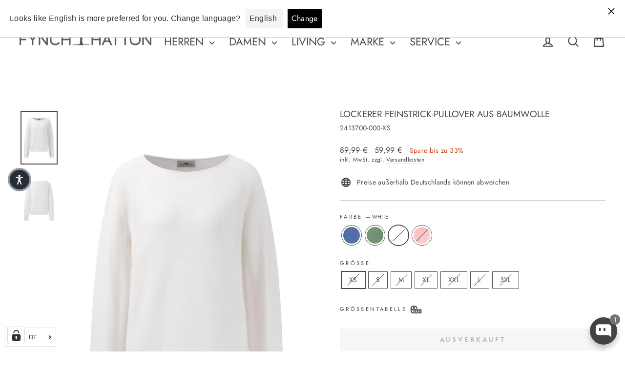

--- FILE ---
content_type: text/html; charset=utf-8
request_url: https://fynch-hatton.de/products/feinstrick-pullover-aus-baumwolle-1?variant=44844376719627
body_size: 126028
content:
<!doctype html>
<html class="no-js" lang="de" dir="ltr">
<head>
  <meta charset="utf-8">
  <meta http-equiv="X-UA-Compatible" content="IE=edge,chrome=1">
  <meta name="viewport" content="width=device-width,initial-scale=1">
  <meta name="theme-color" content="#cdc3b7">

     <!-- Hotjar Tracking Code for https://fynch-hatton.de/ --> 
  <script>     
  (function(h,o,t,j,a,r){         h.hj=h.hj||function(){(h.hj.q=h.hj.q||[]).push(arguments)};         h._hjSettings={hjid:5164724,hjsv:6};         a=o.getElementsByTagName('head')[0];         r=o.createElement('script');r.async=1;         r.src=t+h._hjSettings.hjid+j+h._hjSettings.hjsv;         a.appendChild(r);     })(window,document,'https://static.hotjar.com/c/hotjar-','.js?sv='); </script>
  


  
  <!-- Google tag (gtag.js) -->
<script async src="https://www.googletagmanager.com/gtag/js?id=G-21GKPYVKSS"></script>
<script>
  window.dataLayer = window.dataLayer || [];
  function gtag(){dataLayer.push(arguments);}
  gtag('js', new Date());
  gtag('config', 'G-21GKPYVKSS',{'allow_enhanced_conversions':true})
</script>
  <link rel="canonical" href="https://fynch-hatton.de/products/feinstrick-pullover-aus-baumwolle-1">
  <link rel="preconnect" href="https://cdn.shopify.com" crossorigin>
  <link rel="preconnect" href="https://fonts.shopifycdn.com" crossorigin>
  <link rel="dns-prefetch" href="https://productreviews.shopifycdn.com">
  <link rel="dns-prefetch" href="https://ajax.googleapis.com">
  <link rel="dns-prefetch" href="https://maps.googleapis.com">
  <link rel="dns-prefetch" href="https://maps.gstatic.com"><link rel="shortcut icon" href="//fynch-hatton.de/cdn/shop/files/FavIcon-32x32_256x256_131efd9e-2985-4663-af4d-7b42c18b36a3_32x32.png?v=1662368917" type="image/png" /><title>Lockerer Feinstrick-Pullover aus Baumwolle
&ndash; FYNCH-HATTON | Offizieller Online Shop
</title>
<meta name="description" content="Der FYNCH-HATTON Pullover aus dezent strukturiertem Baumwollstrick ist ein klassisches Basic für deine Garderobe. Durch seinen lässigen Rundhalsausschnitt und die lockere Passform, bietet er auch mit Bluse oder Shirt verschiedene Kombinationsmöglichkeiten. Die Logo-Stickerei unterstreicht die hochwertige Verarbeitung. "><meta property="og:site_name" content="FYNCH-HATTON | Offizieller Online Shop">
  <meta property="og:url" content="https://fynch-hatton.de/products/feinstrick-pullover-aus-baumwolle-1">
  <meta property="og:title" content="Lockerer Feinstrick-Pullover aus Baumwolle">
  <meta property="og:type" content="product">
  <meta property="og:description" content="Der FYNCH-HATTON Pullover aus dezent strukturiertem Baumwollstrick ist ein klassisches Basic für deine Garderobe. Durch seinen lässigen Rundhalsausschnitt und die lockere Passform, bietet er auch mit Bluse oder Shirt verschiedene Kombinationsmöglichkeiten. Die Logo-Stickerei unterstreicht die hochwertige Verarbeitung. "><meta property="og:image" content="http://fynch-hatton.de/cdn/shop/files/2413700-662-01_d224e9ef-07cd-4a83-82de-7766cbcedccb.jpg?v=1715790888">
    <meta property="og:image:secure_url" content="https://fynch-hatton.de/cdn/shop/files/2413700-662-01_d224e9ef-07cd-4a83-82de-7766cbcedccb.jpg?v=1715790888">
    <meta property="og:image:width" content="1418">
    <meta property="og:image:height" content="2048"><meta name="twitter:site" content="@">
  <meta name="twitter:card" content="summary_large_image">
  <meta name="twitter:title" content="Lockerer Feinstrick-Pullover aus Baumwolle">
  <meta name="twitter:description" content="Der FYNCH-HATTON Pullover aus dezent strukturiertem Baumwollstrick ist ein klassisches Basic für deine Garderobe. Durch seinen lässigen Rundhalsausschnitt und die lockere Passform, bietet er auch mit Bluse oder Shirt verschiedene Kombinationsmöglichkeiten. Die Logo-Stickerei unterstreicht die hochwertige Verarbeitung. ">
<style data-shopify>@font-face {
  font-family: Jost;
  font-weight: 400;
  font-style: normal;
  font-display: swap;
  src: url("//fynch-hatton.de/cdn/fonts/jost/jost_n4.d47a1b6347ce4a4c9f437608011273009d91f2b7.woff2") format("woff2"),
       url("//fynch-hatton.de/cdn/fonts/jost/jost_n4.791c46290e672b3f85c3d1c651ef2efa3819eadd.woff") format("woff");
}

  @font-face {
  font-family: Jost;
  font-weight: 400;
  font-style: normal;
  font-display: swap;
  src: url("//fynch-hatton.de/cdn/fonts/jost/jost_n4.d47a1b6347ce4a4c9f437608011273009d91f2b7.woff2") format("woff2"),
       url("//fynch-hatton.de/cdn/fonts/jost/jost_n4.791c46290e672b3f85c3d1c651ef2efa3819eadd.woff") format("woff");
}


  @font-face {
  font-family: Jost;
  font-weight: 600;
  font-style: normal;
  font-display: swap;
  src: url("//fynch-hatton.de/cdn/fonts/jost/jost_n6.ec1178db7a7515114a2d84e3dd680832b7af8b99.woff2") format("woff2"),
       url("//fynch-hatton.de/cdn/fonts/jost/jost_n6.b1178bb6bdd3979fef38e103a3816f6980aeaff9.woff") format("woff");
}

  @font-face {
  font-family: Jost;
  font-weight: 400;
  font-style: italic;
  font-display: swap;
  src: url("//fynch-hatton.de/cdn/fonts/jost/jost_i4.b690098389649750ada222b9763d55796c5283a5.woff2") format("woff2"),
       url("//fynch-hatton.de/cdn/fonts/jost/jost_i4.fd766415a47e50b9e391ae7ec04e2ae25e7e28b0.woff") format("woff");
}

  @font-face {
  font-family: Jost;
  font-weight: 600;
  font-style: italic;
  font-display: swap;
  src: url("//fynch-hatton.de/cdn/fonts/jost/jost_i6.9af7e5f39e3a108c08f24047a4276332d9d7b85e.woff2") format("woff2"),
       url("//fynch-hatton.de/cdn/fonts/jost/jost_i6.2bf310262638f998ed206777ce0b9a3b98b6fe92.woff") format("woff");
}

</style><link href="//fynch-hatton.de/cdn/shop/t/148/assets/theme.css?v=157037135128997693491765181433" rel="stylesheet" type="text/css" media="all" />
<style data-shopify>:root {
    --typeHeaderPrimary: Jost;
    --typeHeaderFallback: sans-serif;
    --typeHeaderSize: 22px;
    --typeHeaderWeight: 400;
    --typeHeaderLineHeight: 1;
    --typeHeaderSpacing: 0.0em;

    --typeBasePrimary:Jost;
    --typeBaseFallback:sans-serif;
    --typeBaseSize: 14px;
    --typeBaseWeight: 400;
    --typeBaseSpacing: 0.025em;
    --typeBaseLineHeight: 1.4;
    --typeBaselineHeightMinus01: 1.3;

    --typeCollectionTitle: 16px;

    --iconWeight: 5px;
    --iconLinecaps: round;

    
        --buttonRadius: 3px;
    

    --colorGridOverlayOpacity: 0.04;
    }

    .placeholder-content {
    background-image: linear-gradient(100deg, #ffffff 40%, #f7f7f7 63%, #ffffff 79%);
    }</style><script>
    document.documentElement.className = document.documentElement.className.replace('no-js', 'js');
    window.theme = window.theme || {};
    theme.routes = {
      home: "/",
      cart: "/cart.js",
      cartPage: "/cart",
      cartAdd: "/cart/add.js",
      cartChange: "/cart/change.js",
      search: "/search",
      predictiveSearch: "/search/suggest"
    };
    theme.strings = {
      soldOut: "Ausverkauft",
      unavailable: "Nicht verfügbar",
      inStockLabel: "Auf Lager",
      oneStockLabel: "Geringer Lagerbestand",
      otherStockLabel: "Geringer Lagerbestand",
      willNotShipUntil: "Wird nach dem [date] versendet",
      willBeInStockAfter: "Wird nach dem [date] auf Lager sein",
      waitingForStock: "Inventar auf dem Weg",
      savePrice: "Spare bis zu [saved_amount]",
      cartEmpty: "Ihr Warenkorb ist im Moment leer.",
      cartTermsConfirmation: "Sie müssen den Verkaufsbedingungen zustimmen, um auszuchecken",
      searchCollections: "Kollektionen",
      searchPages: "Seiten",
      searchArticles: "Artikel",
      productFrom: "Von ",
      maxQuantity: "Du kannst nur haben [quantity] von [title] in Ihrem Warenkorbt."
    };
    theme.settings = {
      cartType: "drawer",
      isCustomerTemplate: false,
      moneyFormat: "{{amount_with_comma_separator}} €",
      saveType: "percent",
      productImageSize: "portrait",
      productImageCover: false,
      predictiveSearch: true,
      predictiveSearchType: null,
      predictiveSearchVendor: false,
      predictiveSearchPrice: false,
      quickView: false,
      themeName: 'Impulse',
      themeVersion: "7.3.4"
    };
  </script>
  
    <script>
  const boostSDAssetFileURL = "\/\/fynch-hatton.de\/cdn\/shop\/t\/148\/assets\/boost_sd_assets_file_url.gif?v=40730";
  window.boostSDAssetFileURL = boostSDAssetFileURL;

  if (window.boostSDAppConfig) {
    window.boostSDAppConfig.generalSettings.custom_js_asset_url = "//fynch-hatton.de/cdn/shop/t/148/assets/boost-sd-custom.js?v=160962118398746674481727677969";
    window.boostSDAppConfig.generalSettings.custom_css_asset_url = "//fynch-hatton.de/cdn/shop/t/148/assets/boost-sd-custom.css?v=72809539502277619291727078906";
  }

  
</script>

    <script>window.performance && window.performance.mark && window.performance.mark('shopify.content_for_header.start');</script><meta name="google-site-verification" content="av-fT7b6aD_Jn2bagEUUPBiOLZ0rgi28CF9I2ay0CJ0">
<meta id="shopify-digital-wallet" name="shopify-digital-wallet" content="/56584372433/digital_wallets/dialog">
<meta name="shopify-checkout-api-token" content="61a7df58f53ec5d04aa8b802d14923dc">
<meta id="in-context-paypal-metadata" data-shop-id="56584372433" data-venmo-supported="false" data-environment="production" data-locale="de_DE" data-paypal-v4="true" data-currency="EUR">
<link rel="alternate" hreflang="x-default" href="https://fynch-hatton.de/products/feinstrick-pullover-aus-baumwolle-1">
<link rel="alternate" hreflang="de-DE" href="https://fynch-hatton.de/products/feinstrick-pullover-aus-baumwolle-1">
<link rel="alternate" hreflang="en-DE" href="https://fynch-hatton.de/en/products/loose-fine-knitting-sweater-made-of-cotton">
<link rel="alternate" type="application/json+oembed" href="https://fynch-hatton.de/products/feinstrick-pullover-aus-baumwolle-1.oembed">
<script async="async" src="/checkouts/internal/preloads.js?locale=de-DE"></script>
<script id="apple-pay-shop-capabilities" type="application/json">{"shopId":56584372433,"countryCode":"DE","currencyCode":"EUR","merchantCapabilities":["supports3DS"],"merchantId":"gid:\/\/shopify\/Shop\/56584372433","merchantName":"FYNCH-HATTON | Offizieller Online Shop","requiredBillingContactFields":["postalAddress","email"],"requiredShippingContactFields":["postalAddress","email"],"shippingType":"shipping","supportedNetworks":["visa","maestro","masterCard"],"total":{"type":"pending","label":"FYNCH-HATTON | Offizieller Online Shop","amount":"1.00"},"shopifyPaymentsEnabled":true,"supportsSubscriptions":true}</script>
<script id="shopify-features" type="application/json">{"accessToken":"61a7df58f53ec5d04aa8b802d14923dc","betas":["rich-media-storefront-analytics"],"domain":"fynch-hatton.de","predictiveSearch":true,"shopId":56584372433,"locale":"de"}</script>
<script>var Shopify = Shopify || {};
Shopify.shop = "fynchhatton.myshopify.com";
Shopify.locale = "de";
Shopify.currency = {"active":"EUR","rate":"1.0"};
Shopify.country = "DE";
Shopify.theme = {"name":"Impulse mit Boost-V2","id":154993262859,"schema_name":"Impulse","schema_version":"7.3.4","theme_store_id":857,"role":"main"};
Shopify.theme.handle = "null";
Shopify.theme.style = {"id":null,"handle":null};
Shopify.cdnHost = "fynch-hatton.de/cdn";
Shopify.routes = Shopify.routes || {};
Shopify.routes.root = "/";</script>
<script type="module">!function(o){(o.Shopify=o.Shopify||{}).modules=!0}(window);</script>
<script>!function(o){function n(){var o=[];function n(){o.push(Array.prototype.slice.apply(arguments))}return n.q=o,n}var t=o.Shopify=o.Shopify||{};t.loadFeatures=n(),t.autoloadFeatures=n()}(window);</script>
<script id="shop-js-analytics" type="application/json">{"pageType":"product"}</script>
<script defer="defer" async type="module" src="//fynch-hatton.de/cdn/shopifycloud/shop-js/modules/v2/client.init-shop-cart-sync_kxAhZfSm.de.esm.js"></script>
<script defer="defer" async type="module" src="//fynch-hatton.de/cdn/shopifycloud/shop-js/modules/v2/chunk.common_5BMd6ono.esm.js"></script>
<script type="module">
  await import("//fynch-hatton.de/cdn/shopifycloud/shop-js/modules/v2/client.init-shop-cart-sync_kxAhZfSm.de.esm.js");
await import("//fynch-hatton.de/cdn/shopifycloud/shop-js/modules/v2/chunk.common_5BMd6ono.esm.js");

  window.Shopify.SignInWithShop?.initShopCartSync?.({"fedCMEnabled":true,"windoidEnabled":true});

</script>
<script>(function() {
  var isLoaded = false;
  function asyncLoad() {
    if (isLoaded) return;
    isLoaded = true;
    var urls = ["https:\/\/aura-apps.com\/shoppable\/engine\/js\/addons\/shoppable_gallery\/shoppable_gallery.js?shop=fynchhatton.myshopify.com","https:\/\/sl.storeify.app\/js\/frontend\/scripttag.js?shop=fynchhatton.myshopify.com"];
    for (var i = 0; i < urls.length; i++) {
      var s = document.createElement('script');
      s.type = 'text/javascript';
      s.async = true;
      s.src = urls[i];
      var x = document.getElementsByTagName('script')[0];
      x.parentNode.insertBefore(s, x);
    }
  };
  if(window.attachEvent) {
    window.attachEvent('onload', asyncLoad);
  } else {
    window.addEventListener('load', asyncLoad, false);
  }
})();</script>
<script id="__st">var __st={"a":56584372433,"offset":3600,"reqid":"8c1a240d-8ea5-47d0-856c-f5e25a279fc0-1769029292","pageurl":"fynch-hatton.de\/products\/feinstrick-pullover-aus-baumwolle-1?variant=44844376719627","u":"772049ffb9e1","p":"product","rtyp":"product","rid":8418878062859};</script>
<script>window.ShopifyPaypalV4VisibilityTracking = true;</script>
<script id="captcha-bootstrap">!function(){'use strict';const t='contact',e='account',n='new_comment',o=[[t,t],['blogs',n],['comments',n],[t,'customer']],c=[[e,'customer_login'],[e,'guest_login'],[e,'recover_customer_password'],[e,'create_customer']],r=t=>t.map((([t,e])=>`form[action*='/${t}']:not([data-nocaptcha='true']) input[name='form_type'][value='${e}']`)).join(','),a=t=>()=>t?[...document.querySelectorAll(t)].map((t=>t.form)):[];function s(){const t=[...o],e=r(t);return a(e)}const i='password',u='form_key',d=['recaptcha-v3-token','g-recaptcha-response','h-captcha-response',i],f=()=>{try{return window.sessionStorage}catch{return}},m='__shopify_v',_=t=>t.elements[u];function p(t,e,n=!1){try{const o=window.sessionStorage,c=JSON.parse(o.getItem(e)),{data:r}=function(t){const{data:e,action:n}=t;return t[m]||n?{data:e,action:n}:{data:t,action:n}}(c);for(const[e,n]of Object.entries(r))t.elements[e]&&(t.elements[e].value=n);n&&o.removeItem(e)}catch(o){console.error('form repopulation failed',{error:o})}}const l='form_type',E='cptcha';function T(t){t.dataset[E]=!0}const w=window,h=w.document,L='Shopify',v='ce_forms',y='captcha';let A=!1;((t,e)=>{const n=(g='f06e6c50-85a8-45c8-87d0-21a2b65856fe',I='https://cdn.shopify.com/shopifycloud/storefront-forms-hcaptcha/ce_storefront_forms_captcha_hcaptcha.v1.5.2.iife.js',D={infoText:'Durch hCaptcha geschützt',privacyText:'Datenschutz',termsText:'Allgemeine Geschäftsbedingungen'},(t,e,n)=>{const o=w[L][v],c=o.bindForm;if(c)return c(t,g,e,D).then(n);var r;o.q.push([[t,g,e,D],n]),r=I,A||(h.body.append(Object.assign(h.createElement('script'),{id:'captcha-provider',async:!0,src:r})),A=!0)});var g,I,D;w[L]=w[L]||{},w[L][v]=w[L][v]||{},w[L][v].q=[],w[L][y]=w[L][y]||{},w[L][y].protect=function(t,e){n(t,void 0,e),T(t)},Object.freeze(w[L][y]),function(t,e,n,w,h,L){const[v,y,A,g]=function(t,e,n){const i=e?o:[],u=t?c:[],d=[...i,...u],f=r(d),m=r(i),_=r(d.filter((([t,e])=>n.includes(e))));return[a(f),a(m),a(_),s()]}(w,h,L),I=t=>{const e=t.target;return e instanceof HTMLFormElement?e:e&&e.form},D=t=>v().includes(t);t.addEventListener('submit',(t=>{const e=I(t);if(!e)return;const n=D(e)&&!e.dataset.hcaptchaBound&&!e.dataset.recaptchaBound,o=_(e),c=g().includes(e)&&(!o||!o.value);(n||c)&&t.preventDefault(),c&&!n&&(function(t){try{if(!f())return;!function(t){const e=f();if(!e)return;const n=_(t);if(!n)return;const o=n.value;o&&e.removeItem(o)}(t);const e=Array.from(Array(32),(()=>Math.random().toString(36)[2])).join('');!function(t,e){_(t)||t.append(Object.assign(document.createElement('input'),{type:'hidden',name:u})),t.elements[u].value=e}(t,e),function(t,e){const n=f();if(!n)return;const o=[...t.querySelectorAll(`input[type='${i}']`)].map((({name:t})=>t)),c=[...d,...o],r={};for(const[a,s]of new FormData(t).entries())c.includes(a)||(r[a]=s);n.setItem(e,JSON.stringify({[m]:1,action:t.action,data:r}))}(t,e)}catch(e){console.error('failed to persist form',e)}}(e),e.submit())}));const S=(t,e)=>{t&&!t.dataset[E]&&(n(t,e.some((e=>e===t))),T(t))};for(const o of['focusin','change'])t.addEventListener(o,(t=>{const e=I(t);D(e)&&S(e,y())}));const B=e.get('form_key'),M=e.get(l),P=B&&M;t.addEventListener('DOMContentLoaded',(()=>{const t=y();if(P)for(const e of t)e.elements[l].value===M&&p(e,B);[...new Set([...A(),...v().filter((t=>'true'===t.dataset.shopifyCaptcha))])].forEach((e=>S(e,t)))}))}(h,new URLSearchParams(w.location.search),n,t,e,['guest_login'])})(!0,!0)}();</script>
<script integrity="sha256-4kQ18oKyAcykRKYeNunJcIwy7WH5gtpwJnB7kiuLZ1E=" data-source-attribution="shopify.loadfeatures" defer="defer" src="//fynch-hatton.de/cdn/shopifycloud/storefront/assets/storefront/load_feature-a0a9edcb.js" crossorigin="anonymous"></script>
<script data-source-attribution="shopify.dynamic_checkout.dynamic.init">var Shopify=Shopify||{};Shopify.PaymentButton=Shopify.PaymentButton||{isStorefrontPortableWallets:!0,init:function(){window.Shopify.PaymentButton.init=function(){};var t=document.createElement("script");t.src="https://fynch-hatton.de/cdn/shopifycloud/portable-wallets/latest/portable-wallets.de.js",t.type="module",document.head.appendChild(t)}};
</script>
<script data-source-attribution="shopify.dynamic_checkout.buyer_consent">
  function portableWalletsHideBuyerConsent(e){var t=document.getElementById("shopify-buyer-consent"),n=document.getElementById("shopify-subscription-policy-button");t&&n&&(t.classList.add("hidden"),t.setAttribute("aria-hidden","true"),n.removeEventListener("click",e))}function portableWalletsShowBuyerConsent(e){var t=document.getElementById("shopify-buyer-consent"),n=document.getElementById("shopify-subscription-policy-button");t&&n&&(t.classList.remove("hidden"),t.removeAttribute("aria-hidden"),n.addEventListener("click",e))}window.Shopify?.PaymentButton&&(window.Shopify.PaymentButton.hideBuyerConsent=portableWalletsHideBuyerConsent,window.Shopify.PaymentButton.showBuyerConsent=portableWalletsShowBuyerConsent);
</script>
<script data-source-attribution="shopify.dynamic_checkout.cart.bootstrap">document.addEventListener("DOMContentLoaded",(function(){function t(){return document.querySelector("shopify-accelerated-checkout-cart, shopify-accelerated-checkout")}if(t())Shopify.PaymentButton.init();else{new MutationObserver((function(e,n){t()&&(Shopify.PaymentButton.init(),n.disconnect())})).observe(document.body,{childList:!0,subtree:!0})}}));
</script>
<link id="shopify-accelerated-checkout-styles" rel="stylesheet" media="screen" href="https://fynch-hatton.de/cdn/shopifycloud/portable-wallets/latest/accelerated-checkout-backwards-compat.css" crossorigin="anonymous">
<style id="shopify-accelerated-checkout-cart">
        #shopify-buyer-consent {
  margin-top: 1em;
  display: inline-block;
  width: 100%;
}

#shopify-buyer-consent.hidden {
  display: none;
}

#shopify-subscription-policy-button {
  background: none;
  border: none;
  padding: 0;
  text-decoration: underline;
  font-size: inherit;
  cursor: pointer;
}

#shopify-subscription-policy-button::before {
  box-shadow: none;
}

      </style>

<script>window.performance && window.performance.mark && window.performance.mark('shopify.content_for_header.end');</script>
  <script src="//fynch-hatton.de/cdn/shop/t/148/assets/vendor-scripts-v11.js" defer="defer"></script><script src="//fynch-hatton.de/cdn/shop/t/148/assets/theme.js?v=137436199022560166481727078906" defer="defer"></script> 
  <!-- GetResponse Analytics -->
  <script type="text/javascript">
      
  (function(m, o, n, t, e, r, _){
          m['__GetResponseAnalyticsObject'] = e;m[e] = m[e] || function() {(m[e].q = m[e].q || []).push(arguments)};
          r = o.createElement(n);_ = o.getElementsByTagName(n)[0];r.async = 1;r.src = t;r.setAttribute('crossorigin', 'use-credentials');_.parentNode .insertBefore(r, _);
      })(window, document, 'script', 'https://ga.getresponse.com/script/0fa4657f-d740-484f-afa6-145d208b2ddc/ga.js', 'GrTracking');
  </script>
  <!-- End GetResponse Analytics --> 

  
<!-- BEGIN app block: shopify://apps/complianz-gdpr-cookie-consent/blocks/bc-block/e49729f0-d37d-4e24-ac65-e0e2f472ac27 -->

    
    
<link id='complianz-css' rel="stylesheet" href=https://cdn.shopify.com/extensions/019be05e-f673-7a8f-bd4e-ed0da9930f96/gdpr-legal-cookie-75/assets/complainz.css media="print" onload="this.media='all'">
    <style>
        #Compliance-iframe.Compliance-iframe-branded > div.purposes-header,
        #Compliance-iframe.Compliance-iframe-branded > div.cmplc-cmp-header,
        #purposes-container > div.purposes-header,
        #Compliance-cs-banner .Compliance-cs-brand {
            background-color: #ffffff !important;
            color: #000000!important;
        }
        #Compliance-iframe.Compliance-iframe-branded .purposes-header .cmplc-btn-cp ,
        #Compliance-iframe.Compliance-iframe-branded .purposes-header .cmplc-btn-cp:hover,
        #Compliance-iframe.Compliance-iframe-branded .purposes-header .cmplc-btn-back:hover  {
            background-color: #ffffff !important;
            opacity: 1 !important;
        }
        #Compliance-cs-banner .cmplc-toggle .cmplc-toggle-label {
            color: #ffffff!important;
        }
        #Compliance-iframe.Compliance-iframe-branded .purposes-header .cmplc-btn-cp:hover,
        #Compliance-iframe.Compliance-iframe-branded .purposes-header .cmplc-btn-back:hover {
            background-color: #000000!important;
            color: #ffffff!important;
        }
        #Compliance-cs-banner #Compliance-cs-title {
            font-size: 14px !important;
        }
        #Compliance-cs-banner .Compliance-cs-content,
        #Compliance-cs-title,
        .cmplc-toggle-checkbox.granular-control-checkbox span {
            background-color: #ffffff !important;
            color: #000000 !important;
            font-size: 14px !important;
        }
        #Compliance-cs-banner .Compliance-cs-close-btn {
            font-size: 14px !important;
            background-color: #ffffff !important;
        }
        #Compliance-cs-banner .Compliance-cs-opt-group {
            color: #ffffff !important;
        }
        #Compliance-cs-banner .Compliance-cs-opt-group button,
        .Compliance-alert button.Compliance-button-cancel {
            background-color: #000000!important;
            color: #ffffff!important;
        }
        #Compliance-cs-banner .Compliance-cs-opt-group button.Compliance-cs-accept-btn,
        #Compliance-cs-banner .Compliance-cs-opt-group button.Compliance-cs-btn-primary,
        .Compliance-alert button.Compliance-button-confirm {
            background-color: #000000 !important;
            color: #ffffff !important;
        }
        #Compliance-cs-banner .Compliance-cs-opt-group button.Compliance-cs-reject-btn {
            background-color: #000000!important;
            color: #ffffff!important;
        }

        #Compliance-cs-banner .Compliance-banner-content button {
            cursor: pointer !important;
            color: currentColor !important;
            text-decoration: underline !important;
            border: none !important;
            background-color: transparent !important;
            font-size: 100% !important;
            padding: 0 !important;
        }

        #Compliance-cs-banner .Compliance-cs-opt-group button {
            border-radius: 4px !important;
            padding-block: 10px !important;
        }
        @media (min-width: 640px) {
            #Compliance-cs-banner.Compliance-cs-default-floating:not(.Compliance-cs-top):not(.Compliance-cs-center) .Compliance-cs-container, #Compliance-cs-banner.Compliance-cs-default-floating:not(.Compliance-cs-bottom):not(.Compliance-cs-center) .Compliance-cs-container, #Compliance-cs-banner.Compliance-cs-default-floating.Compliance-cs-center:not(.Compliance-cs-top):not(.Compliance-cs-bottom) .Compliance-cs-container {
                width: 560px !important;
            }
            #Compliance-cs-banner.Compliance-cs-default-floating:not(.Compliance-cs-top):not(.Compliance-cs-center) .Compliance-cs-opt-group, #Compliance-cs-banner.Compliance-cs-default-floating:not(.Compliance-cs-bottom):not(.Compliance-cs-center) .Compliance-cs-opt-group, #Compliance-cs-banner.Compliance-cs-default-floating.Compliance-cs-center:not(.Compliance-cs-top):not(.Compliance-cs-bottom) .Compliance-cs-opt-group {
                flex-direction: row !important;
            }
            #Compliance-cs-banner .Compliance-cs-opt-group button:not(:last-of-type),
            #Compliance-cs-banner .Compliance-cs-opt-group button {
                margin-right: 4px !important;
            }
            #Compliance-cs-banner .Compliance-cs-container .Compliance-cs-brand {
                position: relative !important;
                inset-block-start: 6px;
            }
        }
        #Compliance-cs-banner.Compliance-cs-default-floating:not(.Compliance-cs-top):not(.Compliance-cs-center) .Compliance-cs-opt-group > div, #Compliance-cs-banner.Compliance-cs-default-floating:not(.Compliance-cs-bottom):not(.Compliance-cs-center) .Compliance-cs-opt-group > div, #Compliance-cs-banner.Compliance-cs-default-floating.Compliance-cs-center:not(.Compliance-cs-top):not(.Compliance-cs-bottom) .Compliance-cs-opt-group > div {
            flex-direction: row-reverse;
            width: 100% !important;
        }

        .Compliance-cs-brand-badge-outer, .Compliance-cs-brand-badge, #Compliance-cs-banner.Compliance-cs-default-floating.Compliance-cs-bottom .Compliance-cs-brand-badge-outer,
        #Compliance-cs-banner.Compliance-cs-default.Compliance-cs-bottom .Compliance-cs-brand-badge-outer,
        #Compliance-cs-banner.Compliance-cs-default:not(.Compliance-cs-left) .Compliance-cs-brand-badge-outer,
        #Compliance-cs-banner.Compliance-cs-default-floating:not(.Compliance-cs-left) .Compliance-cs-brand-badge-outer {
            display: none !important
        }

        #Compliance-cs-banner:not(.Compliance-cs-top):not(.Compliance-cs-bottom) .Compliance-cs-container.Compliance-cs-themed {
            flex-direction: row !important;
        }

        #Compliance-cs-banner #Compliance-cs-title,
        #Compliance-cs-banner #Compliance-cs-custom-title {
            justify-self: center !important;
            font-size: 14px !important;
            font-family: -apple-system,sans-serif !important;
            margin-inline: auto !important;
            width: 55% !important;
            text-align: center;
            font-weight: 600;
            visibility: hidden;
        }

        @media (max-width: 640px) {
            #Compliance-cs-banner #Compliance-cs-title,
            #Compliance-cs-banner #Compliance-cs-custom-title {
                display: none;
            }
        }

        #Compliance-cs-banner .Compliance-cs-brand img {
            max-width: 110px !important;
            min-height: 32px !important;
        }
        #Compliance-cs-banner .Compliance-cs-container .Compliance-cs-brand {
            background: none !important;
            padding: 0px !important;
            margin-block-start:10px !important;
            margin-inline-start:16px !important;
        }

        #Compliance-cs-banner .Compliance-cs-opt-group button {
            padding-inline: 4px !important;
        }

    </style>
    
    
    
    

    <script type="text/javascript">
        function loadScript(src) {
            return new Promise((resolve, reject) => {
                const s = document.createElement("script");
                s.src = src;
                s.charset = "UTF-8";
                s.onload = resolve;
                s.onerror = reject;
                document.head.appendChild(s);
            });
        }

        function filterGoogleConsentModeURLs(domainsArray) {
            const googleConsentModeComplianzURls = [
                // 197, # Google Tag Manager:
                {"domain":"s.www.googletagmanager.com", "path":""},
                {"domain":"www.tagmanager.google.com", "path":""},
                {"domain":"www.googletagmanager.com", "path":""},
                {"domain":"googletagmanager.com", "path":""},
                {"domain":"tagassistant.google.com", "path":""},
                {"domain":"tagmanager.google.com", "path":""},

                // 2110, # Google Analytics 4:
                {"domain":"www.analytics.google.com", "path":""},
                {"domain":"www.google-analytics.com", "path":""},
                {"domain":"ssl.google-analytics.com", "path":""},
                {"domain":"google-analytics.com", "path":""},
                {"domain":"analytics.google.com", "path":""},
                {"domain":"region1.google-analytics.com", "path":""},
                {"domain":"region1.analytics.google.com", "path":""},
                {"domain":"*.google-analytics.com", "path":""},
                {"domain":"www.googletagmanager.com", "path":"/gtag/js?id=G"},
                {"domain":"googletagmanager.com", "path":"/gtag/js?id=UA"},
                {"domain":"www.googletagmanager.com", "path":"/gtag/js?id=UA"},
                {"domain":"googletagmanager.com", "path":"/gtag/js?id=G"},

                // 177, # Google Ads conversion tracking:
                {"domain":"googlesyndication.com", "path":""},
                {"domain":"media.admob.com", "path":""},
                {"domain":"gmodules.com", "path":""},
                {"domain":"ad.ytsa.net", "path":""},
                {"domain":"dartmotif.net", "path":""},
                {"domain":"dmtry.com", "path":""},
                {"domain":"go.channelintelligence.com", "path":""},
                {"domain":"googleusercontent.com", "path":""},
                {"domain":"googlevideo.com", "path":""},
                {"domain":"gvt1.com", "path":""},
                {"domain":"links.channelintelligence.com", "path":""},
                {"domain":"obrasilinteirojoga.com.br", "path":""},
                {"domain":"pcdn.tcgmsrv.net", "path":""},
                {"domain":"rdr.tag.channelintelligence.com", "path":""},
                {"domain":"static.googleadsserving.cn", "path":""},
                {"domain":"studioapi.doubleclick.com", "path":""},
                {"domain":"teracent.net", "path":""},
                {"domain":"ttwbs.channelintelligence.com", "path":""},
                {"domain":"wtb.channelintelligence.com", "path":""},
                {"domain":"youknowbest.com", "path":""},
                {"domain":"doubleclick.net", "path":""},
                {"domain":"redirector.gvt1.com", "path":""},

                //116, # Google Ads Remarketing
                {"domain":"googlesyndication.com", "path":""},
                {"domain":"media.admob.com", "path":""},
                {"domain":"gmodules.com", "path":""},
                {"domain":"ad.ytsa.net", "path":""},
                {"domain":"dartmotif.net", "path":""},
                {"domain":"dmtry.com", "path":""},
                {"domain":"go.channelintelligence.com", "path":""},
                {"domain":"googleusercontent.com", "path":""},
                {"domain":"googlevideo.com", "path":""},
                {"domain":"gvt1.com", "path":""},
                {"domain":"links.channelintelligence.com", "path":""},
                {"domain":"obrasilinteirojoga.com.br", "path":""},
                {"domain":"pcdn.tcgmsrv.net", "path":""},
                {"domain":"rdr.tag.channelintelligence.com", "path":""},
                {"domain":"static.googleadsserving.cn", "path":""},
                {"domain":"studioapi.doubleclick.com", "path":""},
                {"domain":"teracent.net", "path":""},
                {"domain":"ttwbs.channelintelligence.com", "path":""},
                {"domain":"wtb.channelintelligence.com", "path":""},
                {"domain":"youknowbest.com", "path":""},
                {"domain":"doubleclick.net", "path":""},
                {"domain":"redirector.gvt1.com", "path":""}
            ];

            if (!Array.isArray(domainsArray)) { 
                return [];
            }

            const blockedPairs = new Map();
            for (const rule of googleConsentModeComplianzURls) {
                if (!blockedPairs.has(rule.domain)) {
                    blockedPairs.set(rule.domain, new Set());
                }
                blockedPairs.get(rule.domain).add(rule.path);
            }

            return domainsArray.filter(item => {
                const paths = blockedPairs.get(item.d);
                return !(paths && paths.has(item.p));
            });
        }

        function setupAutoblockingByDomain() {
            // autoblocking by domain
            const autoblockByDomainArray = [{"p":"2,3","d":"aura-apps.com","path":"/shoppable/engine"}];
            const prefixID = '10000' // to not get mixed with real metis ids
            let cmpBlockerDomains = []
            let cmpCmplcVendorsPurposes = {}
            let counter = 1
            for (const object of autoblockByDomainArray) {
                cmpBlockerDomains.push({
                    d: object.d,
                    p: object.path,
                    v: prefixID + counter,
                });
                counter++;
            }
            
            counter = 1
            for (const object of autoblockByDomainArray) {
                cmpCmplcVendorsPurposes[prefixID + counter] = object?.p ?? '1';
                counter++;
            }

            Object.defineProperty(window, "cmp_cmplc_vendors_purposes", {
                get() {
                    return cmpCmplcVendorsPurposes;
                },
                set(value) {
                    cmpCmplcVendorsPurposes = { ...cmpCmplcVendorsPurposes, ...value };
                }
            });
            const basicGmc = false;


            Object.defineProperty(window, "cmp_importblockerdomains", {
                get() {
                    if (basicGmc) {
                        return filterGoogleConsentModeURLs(cmpBlockerDomains);
                    }
                    return cmpBlockerDomains;
                },
                set(value) {
                    cmpBlockerDomains = [ ...cmpBlockerDomains, ...value ];
                }
            });
        }

        function enforceRejectionRecovery() {
            const base = (window._cmplc = window._cmplc || {});
            const featuresHolder = {};

            function lockFlagOn(holder) {
                const desc = Object.getOwnPropertyDescriptor(holder, 'rejection_recovery');
                if (!desc) {
                    Object.defineProperty(holder, 'rejection_recovery', {
                        get() { return true; },
                        set(_) { /* ignore */ },
                        enumerable: true,
                        configurable: false
                    });
                }
                return holder;
            }

            Object.defineProperty(base, 'csFeatures', {
                configurable: false,
                enumerable: true,
                get() {
                    return featuresHolder;
                },
                set(obj) {
                    if (obj && typeof obj === 'object') {
                        Object.keys(obj).forEach(k => {
                            if (k !== 'rejection_recovery') {
                                featuresHolder[k] = obj[k];
                            }
                        });
                    }
                    // we lock it, it won't try to redefine
                    lockFlagOn(featuresHolder);
                }
            });

            // Ensure an object is exposed even if read early
            if (!('csFeatures' in base)) {
                base.csFeatures = {};
            } else {
                // If someone already set it synchronously, merge and lock now.
                base.csFeatures = base.csFeatures;
            }
        }

        function splitDomains(joinedString) {
            if (!joinedString) {
                return []; // empty string -> empty array
            }
            return joinedString.split(";");
        }

        function setupWhitelist() {
            // Whitelist by domain:
            const whitelistString = "";
            const whitelist_array = [...splitDomains(whitelistString)];
            if (Array.isArray(window?.cmp_block_ignoredomains)) {
                window.cmp_block_ignoredomains = [...whitelist_array, ...window.cmp_block_ignoredomains];
            }
        }

        async function initCompliance() {
            const currentCsConfiguration = {"siteId":"4286348","cookiePolicyIds":{"en":85369514,"de":88136211},"banner":{"acceptButtonDisplay":true,"rejectButtonDisplay":true,"customizeButtonDisplay":true,"position":"float-center","backgroundOverlay":false,"fontSize":"14px","content":"","title":"","hideTitle":true,"acceptButtonCaption":"","rejectButtonCaption":"","customizeButtonCaption":"","cookiePolicyLinkCaption":"","privacyWidget":true,"privacyWidgetPosition":"bottom-left","logo":"data:image\/png;base64,iVBORw0KGgoAAAANSUhEUgAAAfQAAAEcCAYAAAAxwUZlAAAAAXNSR0IArs4c6QAAIABJREFUeF7s3QeUbFlVN\/AazAklmcEIZgElKYgYBhUQJAfJDENOknNGEBgGEJAcJEsUUBRBBREVJKkI5oBiwIA5z7d+V\/\/v23O4t7q6X\/d7r6t3rVWrq6vuPfecffbZ\/53OPqedc84556z61RRoCjQFmgJNgabAoabAaQ3oh3r+uvNNgaZAU6Ap0BSYKNCA3ozQFGgKNAWaAk2BLaBAA\/oWTGIPoSnQFGgKNAWaAg3ozQNNgaZAU6Ap0BTYAgo0oG\/[base64]\/oWTGIPoSnQFGgKNAWaAg3ozQNNgaZAU6Ap0BTYAgo0oG\/[base64]\/oWTGIPoSnQFGgKNAWaAg3ozQNNgaZAU6Ap0BTYAgo0oG\/[base64]\/oWTGIPoSnQFGgKNAWaAg3ozQNNgaZAU6Ap0BTYAgo0oG\/[base64]\/oWTGIPoSnQFGgKNAWaAg3ozQNNgaZAU6Ap0BTYAgo0oG\/[base64]\/oWTGIPoSnQFGgKNAWaAg3ozQNNgaZAU6Ap0BTYAgo0oG\/[base64]\/oWTGIPoSnQFGgKNAWaAg3ozQNNgaZAU6Ap0BTYAgo0oG\/BJPYQmgJNgaZAU6Ap0IDePNAUaAo0BZoCTYEtoEAD+hZMYg+hKdAUaAo0BZoCDejNA02BpkBToCnQFNgCCjSgb8Ek9hCaAk2BpkBToCnQgN480BRoCjQFmgJNgS2gQAP6FkxiD6Ep0BRoCjQFmgIN6M0DTYENKHDOOeesTjvttB2vdJ3XJte6rl6\/dO8m19SO\/f3f\/\/3qz\/\/8z1e\/\/du\/vfqnf\/qn1ad92qetvu7rvm71RV\/0RavP+ZzPWRzD+Py5\/uzUl03ptCMh+4KmQFNg1xRoQN81yfqGo0KBgJO\/3uc5z3k+bugjgP3P\/\/zPdM3ctQHwCvb\/\/d\/\/PYG\/6312f9r0XW3HdbX9EXD\/67\/+a\/Uv\/\/Ivqw996EOrd7zjHauf+ImfmID9ghe84OqMM85Yffu3f\/vqYhe72EaAnjFn3Olzff441tzj2k0VmqPCSz3OpsCJoEAD+omgcj\/j0FBgJwuzgla1xAOu674b763PAoD\/\/u\/\/vvrHf\/zH1d\/8zd+sPvETP3H1GZ\/xGasLXOAC0+cKkKOikd\/+7M\/+bPWKV7xi9au\/+qur3\/qt31p9+MMfXv3bv\/3b6vM\/\/\/NXt7jFLVbf933ft\/qmb\/qmcykJtd\/rJmnsq2sD6LVvPu\/WS3FomKM72hQ4xSnQgH6KT1B378RQYM7dXK3yJRANmO0EjAG6Coz5zKr+i7\/4i9V73\/ve1e\/\/\/u9PgP4Jn\/AJk3v8S7\/0S1df+IVfuPq8z\/u81fnPf\/7VZ37mZ64+5VM+ZSKK+4Hqf\/7nf65+93d\/95hVztX+V3\/1VysWu9dFLnKR1d3udrfV6aefvvrqr\/7qWes5Yx2Vjkr90Usxjrmt8hPDq\/2UpsASBRrQmzeOPAXmXMVxf7OOA55LLvcQsIL26KrONXlWLHlg\/Ed\/9Eert7\/97asf\/\/EfX\/3ar\/3aZFV\/6qd+6gTgF77whVeXvOQlV9\/4jd84gfGXfMmXrC50oQsdA3XXAu9XvvKVq9e+9rWTUkBBCNhSDLjZH\/OYx6wue9nLTvfmt1G5ML64\/DNW\/\/vclveRXyZNgENAgQb0QzBJ3cWDp8AYM173xNESrdZ9dUNX633OenXf+973vtWb3vSmCczFu\/\/1X\/91SmK78pWvPFno3OdAGzB\/+qd\/+uoyl7nM6tu+7dtW3\/Ed3zGB7Ac\/+MHVs5\/97NW73\/3u1Z\/8yZ+cC8xZ6Oc973lX3\/zN37x67GMfOyXGffInf\/KxoVXloiorlRaJh48x9Bonn\/NetLV+8DzbT2gKjBRoQG+eaAr8n\/t6jINXizsW9WiNs7AB6d\/93d9NMXAucVawuHW1bMcYeKz+Zz3rWZN1\/eY3v3mKlUtgu+hFL7q65jWvOVnSZ5999mSBA3X\/++0bvuEbVpe61KWmrvzxH\/\/x6g1veMN0zX\/8x39MwB9wBuis8+\/6ru9a3fOe91x98Rd\/8WSBJyZfAT3jmwPu\/DZ6F9aFERrQe1k1BU48BRrQTzzN+4mnGAVGlzvQiwWaOHV1occi5Za3RQygilv7HBf55S53ucmiZhGPrnrtA1vW+J3vfOfV6173uukzMOdWv+IVrzi52bni733ve09Wd1UktKddz9dO+pus+ACt3690pSutrnWta62ucpWrrM53vvNNzVA6AH\/G4f4K9HnWXF7AnHeiuuVPsant7jQFjhQFGtCP1HT3YJcoMMaTq0UewGeNA81YuLLK3\/Oe96x+7Md+bAJ04Mpd\/pVf+ZWrS1\/60hOYAujP\/dzP\/bgs9fe\/\/\/2rl73sZROYc7V\/wRd8wZSJzp0udv7iF794UhS40tOXbHGTJPed3\/mdq9\/7vd+btqjxDgDpz\/qsz5qeI1PeW7+521nzlIsv\/\/IvX33913\/96hKXuMQUozeeKBwB6upKZ\/HzOhgTBaCGECq94m2oStDo0WjOawo0BQ6eAg3oB0\/jfsIho0CNifsM+D72sY8dA08gB7z+9E\/\/dIqB\/8zP\/MyUpQ7sXQ+QJa8BUpa6ZDTu7k\/6pE+agPYP\/uAPVj\/\/8z+\/etGLXjS1QUEAtne6050moGZJP\/3pT1+9+tWvntoHrMDc+yu+4iumNlndtqVRJAB7QFd73n\/91389UV0xGRnyrHzKwtWvfvXVt3zLt0z9\/8hHPjKNCbi7Tj8865\/\/+Z8nb4Nse3\/dr39f9VVfNSkAFdznQLzS75BNfXe3KXCoKdCAfqinrzt\/EBSoLnefgTD3tz3e73rXu6a4NSBjGYtdxx0P6IB\/zSIH5je+8Y0noLav\/A\/\/8A8noP7FX\/zFCawpAZ\/92Z89Ab594pe\/\/OUnqx4oy3x\/\/vOfPz2DS167N7rRjVbXu971piIxXn\/5l3859QnYA+Cf\/umfnvagA2t9jDvdtTe84Q1Xt7nNbaaM+X\/4h3+Y7nvyk588WfZXuMIVpv5RXCgKtsHpK0WFx4HL\/iY3ucmkrEi0Y\/GvK3JzEPPSbTYFmgLrKdCA3hzSFCgUGBPj\/MQiB4AsYdno3sCSNevtHtYtCxygx93MBS9TXVxdMpt7uOmBMPAFnr5zLyuZJayQDICX+Ob+n\/u5n5vukRTHcr\/Xve417ScH+ECXcvHRj370mHJB8dCu62vSGsXhe77ne1bXvva1p0Q5QC2DnnLBIgfUFBLPNF59ymdj8uwv+7IvmxQOMX7Wfo2n51kdT+\/l1BQ4eRRoQD95tO8n75ICY9x209t3um9d\/NwzgBSX9e\/8zu+snvGMZ0zucC8gCIQBOdc0kKzb1pJQ51rADiSBIwD1twLimNh28YtffIqLKzTDE6At2fNc7SxmsXWue651wAvE1W13Hfe5LHsA7RogD9C5zFnn2tGm72XoU0q40ikSFAv36Q83PqtdHyghgP4HfuAHpj547weg7zQ3meOd3Phzv2\/a9qZ81Nc1BU51CjSgn+oz1P07RoGdhPYIzJtYjUl4GzPRxzg6i1oCm\/rob3zjGyfgVEaVtcr9\/Ou\/\/utTLL1uVQP0icEbBOtb5TcgCtRTtIa7PNvS0h\/Xpw8AFrhSCnwGrKxy98Ub4FqgLAHvale72uTi97\/EO32OchHFwX0qzrHW3UM54UXQR2Owv939EvDe+c53rn7jN35j8gYEzMXi0de1+pT+Zg7GbXrV9V9r1I\/XVw9JxrbUdp2jpbrySzX1e1k1BbaRAg3o2zirWzamGpM2tLEISs2+ntvvXUEPCAZQlhSEfJ\/nsIJVYHviE584\/QXurNprXOMaq5ve9KZTrJlr\/Kd+6qemtgGht2tY4rF2v\/Vbv3X1gz\/4g5Ml7Tqxa\/1hKb\/1rW+d2vGsuMszjUk8SzJaVRKqW511LRnvOte5zhTztg3uZ3\/2Z6fYP0DmRUg5WG2xyPUJ+CeG\/rd\/+7eTJ8J4WPdCDcmap0jI3JclTxHggqegKC1bX+McGC8L\/zd\/8zenXIB68tt4+ExtZw6kR5Cvc1t\/ixIQ+oy\/bdkS6eE0Bf5XuT9nVImbME2BU5ACsVzrtqoRkNe5znP\/Uox3bktWvuNylpX+6Ec\/etpiJp4M0FjC4tm\/\/Mu\/PCWwSTKre8CBWMqwsoYVeLnLXe4yuelZ2yx7YAnoJLP9yq\/8yhSnD+BXMEr\/M8Z4AqolT4lgYUvE4z3wDG1oj9KgrKxEvGy\/49IHrqrOAWrKhbABQPeWXCeLPgoQjwMQpyi4F5B\/7dd+7fQsz6Es8DwYlxdlwLO59ykqMup5GrjthRSEBrIzYATqqqiMCkLNrN9JmWtAPwUXc3fpwCjQgH5gpO2GD5ICVQ8dhfoc+AMr33Nzj0eA+n6da9aece70pz71qSsWLDC\/733vO4GSl9Kt3NHATNvi2YD\/Ax\/4wHR9wM7edHvNATswdC33O6ATE2dNA1EgGGscSFYL3f\/6m8Iw6XuAMUl6of3tb3\/71R3veMcppm6\/\/I\/8yI9M7cdT4X5WPXc7oOcd8Nd3MuUpAXlGEuVS594zbGeTca8\/lBPJeoDaPRShVNELYEv2o9RIqrMFryokYxJfxlDDBDXXYIm\/qvJTFZ+D5MduuylwKlCgAf1UmIXuw64oMAfmYwPVWq+gUT+P1qF7UsGNexm4cREryyobXCzZ9wD9SU960rS9DOgBejHnAB3LlEUKOJP1DohsTVPoBZgDQHFw1wF9SgCL3j31Va1T36cy3KiAVOCqgMuiZoV7s85tlzOGAKwxs5pjVWe\/u\/+58IE4GuiXcY2eAklzLHavnPyW5LoUwtEG7wEXvn7aB3+7291u9d3f\/d3HqtVVSzpztGSJhz7jPRnTqCTsirn64qbAIaZAA\/ohnryj2PVNwDzbzIBkzSgHJtzGAIc7GhgFFAAvd7c3gHUfQPeW8GaLl+89HzDbPsY6BcrPe97zJiubdQzUAKD7a4KcuQKS3PWA0rVi8VzyyXgPgFVFI8BdgbRa5RX08n2UgPTH8wA7C5pLfUymqwBZrWLjZFH7q6\/yB\/QnSo+YvLaANUUlxXOEFzzTO\/vVXUsxogCpVnf3u999ClkEhDMPo6t9dJnvFCGs7dT1MSp4R3Ht9Ji3nwIN6Ns\/x1sxwlGQj3HVOkjgw3XN5c0VzrIERABGIhpXOaCyPzxbyYCdg1Je8IIXTKATRaCCq2v1A2DZ\/uV+1q04s2IsnhuLPC7zAG6yvOPuD0AHsF2Xz0lcG4HWPRQS\/dB+DmLxl+IBwL2MEcgmCS7PTHuhZf4mRl5pahw8EXIEFKOhzNh\/r120EVIA8Cx3FrqEQYl4NYM9ljLa8Aw4FU7in5j9zW52s2mHQDL9x76NOQ0B\/upyrwWA6vyP38+FYLZiUfQgmgIDBRrQmyUONQXmLHYAC5hzpGiSwLLFSgxbkRWxX1Y6Kxnwc50rx+r\/xKoDyPmLWABUUhgFwZavW93qVlMyGpfyc5\/73Cl2XK3z9FEy3Nd8zddMXgGWMoUDuGmLAsL9zrvAqrVXHDBJZssxqGLO+pw96hQPAJkENm3yAMhyd\/wqgI87H3BSPiog66++AlyehkpLz9YvsfRHPOIRk8tecptx8Xx4LnrJntdf1esk49nmZny1hKxnSBpUCEeVOdfa\/pZkuoC1v56bHIEcPsPjod\/oPYYgKvBXRp77frz3UDN+d74pMEOBBvRmi0NNgRHQ\/c9yFON+29vedixuW61SpViVUJWYBYyAqGpsr3nNa1avfe1rJ4ubxZ4yrvVI0hArVjQAY52yZgHkQx7ykClWXd3nwJTVDBRZpUCX9QwMAToF4uUvf\/kEkj4LCTj3XCIbEGV91\/slsPlOwprMeO1QDoAyRUCJV8evZk+5PgPEADqANEZhBJazzyzuSkufs93u1re+9bStLbH\/KAo\/\/MM\/PLWBPvrkd4fMeKWAjnFSPIA5mlEQuNrRX016z0kyHmufEkHJ0qY+oakwCM+E8XDre4Z989WDseTByfcN5od6mXfnN6RAA\/qGhOrLTi4F1gnsKqxZdcCNe9i+cGAFDJJMBijuf\/\/7r84444wJMKvLF4AAyLPOOmu6jyWabW5xt8eN7Dm+i4UOzLjcWegs5vQXiAIfgJ8T2Ozj9h1Q1h970B\/84AdPgA7UKBlnnnnmdJAKi55y4ZUz1lnywJwSIC6t1rt+6k+savdJPgOatpYB9NDJM22Ve8tb3jKdxZ4T22q8Ppaye1jVvAPCFMZDIdF\/NKZMJCYfDpmbq9DPvfomhm58Xqmyx5JXzU4lPC87CxTFoWiZPzkL9v5\/7\/d+7+QNWComk3H6u+SWP7nc3E9vChwMBRrQD4au3eoJokCSnWJRsj7f8Y53rB73uMetbDcDdgA929aA2V3vetdp+xiAAHQ5TY2LHsgBEVblaKEH5AwtoJG92UCY5WqbVjLVXe93FmcONQG4QEtBFzFne9dVnnvhC194zNUPWF0DtBzYop88ASxUCXq\/8Au\/MG1xY\/UaHw9DVTz0BQiLbbvH54QA9IcSoo\/6CpB5AZZAObF9baZSHZrJI7BFjdKTbPYoO5n65B8khk3pES4Q8lDMhqKhfTkOjqHlwpe8R3ngbTBW3wsJaAPtWOi8Ad4s9Vyv7SQ5zlnubaGfoAXZjzmpFGhAP6nk386HH09G8dK9vpeMBbABmM\/c0\/4HWFzSQEcsGiiLoafqWkqwxlq7+c1vPp2AxmL2At7c8wCdu54ioP0KTAChxtWzDzyKQkC+VnOr3wHBZIcDVM9mbbK0A1yVG7Qj6Y6r2\/Y4nykFYtEsevd5NpAFgGghXu6d7PbRUk4VOyCfErIVkGuSXHVV13HHKkaPnAs\/t088Y4+ipa\/A15GyFBmHvOi3Puk71\/[base64]\/WfDazqlnsXxdR1mhCOSMcu0mY9+ebtYyUMz2uoD6qCRoK0qIZ1E0QpuaQV4BvfY3\/Qxd5rLatRurPH\/dB2wpJnIXZLn7Gyte3sEDH\/jAySL3PIqM311P4RFaoMTMeQFcI2fCPVz6O72qV2cO0Nua34mC\/fupSoEG9FN1Zg5Zv0bQroAwB84EfKzZCOlYc9XK9R23tHhxqo4BK1ZdqprJfuZu5ZL1PZDkjmVti0vHwgy4SBi7\/vWvP7mzWX\/Kuqr8ljPE456umdL6BCyADSUgxVkqQBpHtVozHn95CbySTCfxjRvd87mceRpqJn1A1HMD7Mbpudm3bj+3bWWy7FnmrPfnPOc5k5KTazzP\/TlAJYpFZa+Ms3obRvbLDoEKqLHWM19RmNYpaVzm3O28JDmCFX3kPahi90u\/[base64]\/5k+cqQxtFLlXthDHcw5NB+eLBEJJAK9eMgF55tnpkogjs9xrp9poCB02BBvSDpvARa78K8DkBSlgS2MBTFrO4daqzASX3sM7sEwfMfn\/pS186bQ0j3AE5IQ0MWHgSrCTByYR+2tOeNt0jmcxbbFV74uPctgBPjF3JUXu17YVmGQIKRWUAVvUWBFD1mcUniYtVzAIEnJSBgJhrAH2sRsDPCgUswIr1zBIHNvomOUzim7\/6xOVP8UhGey0yA4ABJWCilPhNeEHMWehAH1j6lB8eCuBlT7rDZHg3fK5Wc0A7HgP3y15nPaeSHSUAIHJne\/OOcHujEW9CvA7JLTDvQFxc3JwovEPhioves7jFKV03uMENVt\/\/\/d8\/jT33Uz5U3KNcGQuFiwvdWB\/+8IdPNNSnKCI5+tXzzIdQg7Gju7Ekto4HKE4SC8dXPAqVHrmmuuKP2BLu4R5iCjSgH+LJOxW7Xl3t1XIFVBKbgDdXOKAWswZCfov7nHAFuICTpQesxVUJ9Ete8pJTrDzCmjVOWIupO61MDJbAZ\/0G7AEfQc9qtZ1MfN2zeAGABne7vee2cQGDJFoBQUVdWNc5q5wi4VQygOxAFkBMMQHStodRMigOwA9YyKangBgvVzgwAz6ASoEY1iS3u9iwrXR+B2YB84AhgKZMKMjCmmfJe5Z+GJ8xUyaiUKQgDYvXdxQB\/dQ2i932MGOq7mjXyC0wDjT2DPPielnm5otSksNf6ha3WPkAHfjbQ69f2lQS1nf6dO9733vKqmd98yrYyufltDrK3etf\/\/qJ5p4NgNEOD0lS1Jcoi+6hYJkrSoh5wVf4Ao9QDswbYJd8Z0eBfoxgnRDMmC9xKq6r7lNTYBMKNKBvQqW+ZiMKjC5M1iSwBQisWRYoUCegAQRw4GLOO1YfwcwtzTIFtKxCAALkAQXAjuXor\/u5ZVmAXgQ9sPOXUgBE3UtZcM73G97whkmZUOSFZceK1T7lgIUPPCkQ9qQDGGASVzjQc\/xnzjCncLASnXPOs8BT4DtjBlzGYQzZnw6c9YWF6ncvbuYHPOAB0z2AKIl1AAxYAiYADvR5N9BFPwFm3V+eSRJzRt\/Xve51UwhC+IGCgo76\/apXvWp6lraN23MoM7wWqTKnHxQRiov+25cPKJMEl\/uqAqefwDVHrBqH9gAqcKbgoCl3O8UBGLO69Udf8UXCEsYybhOs4RBeBbsbcgwtXqMImhsKAhqYM9+pSEeBS419Cp45TbEaYRvjr\/HzttA3WvJ90SlGgQb0U2xCDmt3Yo0TurHeWLAs4Je85CWTBUVAAxeCH2AAmJQmjRvXvTkylNBOtnasqAAKAcwFz8rjyqYosIwBn2cAfs8F2IBPVTPgwlIVj7fvO9nkObyE8GfRAWGWpOx3SVosWy9gI+5uy5tnA6JnPOMZk2sfmHtz37\/iFa+YXMfKr7JaKTLAinLjZSy8A0CeYiFHgMs9deABTaznJN95xp3vfOfJus92rzHeH97hcaBYAG991a9Y+5IEHSxD6UD7JI8BX9btTW9602mPPvBGI6GOsQzumDOQff4UhCTgxTWuIlyUBHRnibO+udu59\/WHQiMckoNeUps+46nb4nyXpMV8HzrwYEgQNHcAW8jAfFGi8AZ6AHp\/KSnmhqeEEmBfe\/bye0Ynxx1WSXS0+92AfrTnf99GH0strloAzrojwFm7QJW1CMhYRACcCxywiHGzsNxLmPudsAU2gJ+gBRrAPVZ\/4r6stJQOZXklzk6Y6wMAB1YAnXUNWMXLAW6Sn\/SNAqB\/3OdAhkeBVet+z02WO8BjWVMoAN5jH\/vY6Tf3ixtz7QNuruqc1masvneP0qc8Blz3Dj3xAkDazAhdAAAgAElEQVTaUjDGs2uWf0AOADrbHJijC4ASR9ZfYGQMnkOJknNAkWEFS5zzrAAUxcfWPlX0hAc8C33RSNu3vOUtV0q9UlQoBazdvKp1Xi1zgBprOs\/[base64]\/Pktgk0nGX66+4va1U+qOfABv4pIqZAjCUGQBvXKxsNPAs1wBpbfMA6I+tWe4JuCXGC7SA8w\/90A9NLmZKDfrqo75zJ7N20YdHQQgBTSge7qNEBJz02zNkjfMkxBoF7EDT\/NzkJjeZEuq0RTExdlZ6EvLiLYkVPrqn8725oLwIi1CWzI88gRzhCryNjfLmM09L8ikyj\/pEKRGm4Dnh0cBX5jCKgd94HTyHQmQLYurp8754hnv1xTiicLnfC7\/xzphXtETjfjUFDiMFGtAP46ydYn2usfMf\/dEfXT35yU+eLCkgl6xvwGLft3gm65KbVZyXcE\/SGSAAHqx4sW+Cl3ue5cSKch3rDJgRzqkO51mE\/NOf\/vRjGdjZdx1QdD3wTCW1Wq60brtKghkABgQsOMoFUBRz99m9XLbZBsfaB1Ys2BSsYZXG9Q343UcZ4FrXb31xfcAbiMjyBrJo45UMcPdSBHgD9EmoAu1Y4WiBJil7KtYNPNGaq53Holr8AA1Ic6U\/5jGPOfYcfTFmY7TDQK4BDwdrFmACWs9MOdzsAIhCEDe4\/+MKT0gjuRHolt9S5U7bkugArrFQRoBy3PjyIO54xztOgCvHwX0ve9nLpiTDKHABfWMzL8DeGEND29mufe1rT0mI5ozXSMa+5EAxfP00v4CdF0R\/2jo\/[base64]\/bnoWbrHdzMxZx0V720Mct7685A77JVFfpjiKBXjweQjVJCNQPv1FOlHd1vzCN+bZjAR9piwfHPUIb3njH\/2hl3\/sd7nCHSTnzSua+uUkN\/eyf9xzzhM6UJ9\/[base64]\/0ZdF++xnP3s6OY1XA4DJugdMFJJ4IKLc+N9zWKisXaCun5QMAE0xEfMWl7ZnHD1YshQIypNtdkDVXKNP6BtXe55XQzF5tr+J26MvN\/n97ne\/CazxzOMf\/\/jpTPrQ2TXoKSFQfB9duN3RFKDLGeDxoQTyJug\/[base64]\/AuCccGb8YugAstZuDwDGTS3mrn2uZ2M3Jm52CoVrWKzc9f4mD0EpVWBYj36tcW\/KgH6yit0LxFmv6GH8AN0za0zcc4Eouiiuk1yECtgp1FLnoIJcXPDm23goDfIbeAqEAVjNud4cUWZY8TLmY\/UDbvSniAg9RCnBDwm3uDY5Buggrk7BsaXRsz3PONA\/yqN79d9ceS4FikJg7vFQzeKva3BurFXBGddrg\/6pKsEOd78a0A\/3\/J0yvU+seow9sopYvykmwxomNAE497P4J5AgKAlMIArMxXDFQqu1l89AnqD2zFjVCFHd7KObGSCKkYpje462Yl1K0GOpciUT7kASuNnrDTBYpaxHQMpi9BwFYYBAcgXErJO1HgvSvcbH6vM81jOlAYjYFqb\/QNn45RJoN67rugcbqLEqJRbqO8ChEAAnYQfhCN+xuIEh61Xbksl4BShQFAuKSSzZWiueK11\/uLa9KFLGabw8JtqiqFFk0FuIwHzm\/HUKkGcm9JB4eo2rRxkLn\/iN0kB58xdAmwPKDg+FPqCvsZsH8yYTHV3E2b1ZzSxo4zN3FEa8lvyGeIPQGL+gv7mlRGmX4sW6z95+1ryX51IWhIi0TyFDS+EU1yQZs\/Kj76JgzXkmOiZ\/yoiqre5IA\/pWT++JG9wSoAMC4MNSJ2jtRWYFAhrJb4ARSOSULYDld9YUN3oEYVzhiaOnKlqAnEDNnmpglcNJcr\/4PCWCJchaI9BT6EY8WN\/8z\/0KNLhdvVlqQNjvaQsoaM9zCP4cDiJDPCEHIGlsqS0P5P1mi5qsftahMQA2lnKSuDJjNY7P\/curwMqnIIWerq1V6gCrtiXjATfKEcB3DRpnG57xoRVA1MdY1GLm8Vroj\/ECqXhdYhWjEQVBnoAiPJ4DSCkwxqV\/FCPv8EXGlf8BrJCAREZjNd\/OoadEAFAA7RnoD4BZ1ADWd5Q9Fjkg53VhcZtv84i+lEZAnZ0K2RFRvQho6U1xMZ8Jl5gP46OcmJe8KRMUC6GaKF1RWPyPnvrpLSyk3+HJWlq2gf3EyaSj+KQG9KM46wc45pTnrJa17whcFqTCHyxe4CN7GSAADMKcUAckBDzwSFwz3SUYveKartYecAIsvku8Vx\/[base64]\/aVUaZOiRbGgPAF19DbP2vZKbJ3Hw\/jNLSuckkf5QjNel5zUZ260kwN+EtqpVnhAmoueEpjKeKx5tE01u+R3jJ6kA1yO3fQRo0AD+hGb8IMcbgXzKsAJPyCcoibcqQQdEGQhEtAy1AlsvwEOQMla9BeQ+Z4w9V2sNcDGknM\/QLIFipXpHtao2CpgTWIdMAKEwAxAissCIUDrTXi7D4hwz\/qbY06BhvZcH0XCGICa\/d6EuP+BmOuAgL3R+qpt+7rjtqdMABRgCRCNi8ubwsMTIOksBWNYoEBODDdV8+KBQE8AhwbuA6bAw\/MAWuLvxo3OqTfvs74mi5viwKJMfXeKT7b3BQSjxAAj9KUI5ES18JT+oRmAVspVYZqqMFAEAKvvjEfWuedSqIzljDPOmMIKaG08rH3j493gijcnxpethJ4nhJDkw4yRRyPzjzeME72NAZ9kt4VxxOOjH+iAv3xHseJ9MUdRVPTDm8cGwNdXckNY6PoXmlIoPFO\/KZx+jzJhDoy1X02B\/aJAA\/p+UfKItwPkqgVSLZgAOmBmhQMOYAAMCVLCl\/XLEiNACTkCMKBBoBKiQIqwdR9rKnHjVA1jabFSWVuEvf3wLF8vgtQzCWoWM2vO6WzaAlLaAKpARB8ivIEIwM0eeFZ0xgo4WJkyylWK871+GiOQVXZVH4UO1Jk3Tv0G0JLntOsvAABGLEv5A0996lOn\/olpS0xzTbLVw2ahr3Hq7wte8IIpBo1GKRebODzgUIZWW55NYYpVWUMatW1ghtbAaLSul7LY4xkB5CxqdBDiQBvzaYzeATXz8PznP38CR9+rUKdtSph94hLu0F8f8AJApLDxDphr\/TNvPD7K6FJgPA\/d0SC1+OO217Z2ACrAxQsAP\/UEeGgAumuAfpLaeJAogvqCP8Tv\/[base64]\/24r75mSaOtHAWKgyppvAOJwXsOpeUJT3jCBHYAqyarGcdc\/kPq6Y8Z8iOb13t5BtQgEMOnEPBaqK8uFBHXv7\/xBvDIGDfLXNKZfnPVc79TblzLwyF+zaMifOE7ypZ5QSOKFsXhEY94xLF7zD1eonyx7CkaNVEvVnnGYqxJanOP\/+cSLNHZ8\/CFa0YvlF0b+A9oez7aJBnR\/Jh\/\/[base64]\/E6\/aboUKjOOuusyXoWTwZYnmluxnvQCPCz0O0OkAPgYBt0Rl8KgWenVjtFTKgEDdEI+AtLoDllz7Y\/f\/XbPXjJbyzrhCoyhuwmiHKlbZ4T1j\/QlZdAgXN\/[base64]\/VVV5p6ndWoL3vwhdc1vrDVS8OD+gB1pyLffyuKlNjVvY4j54BpHggjBvtFe+xjU9OgxdlA6jFS2M+uMjRklVPIRMm0WeKFhDltpZzYB69xN+9k0yY5ER0da3vKT7mq3oDqjVubpLx7hnuRR\/Z9hLxKCHalQehhHG2uXGN6x\/FjbKY7X8+J5FRHx2BW\/ftVyUR3VJLIWtipO1RlB095v2lQAP6\/[base64]\/zSd+8OKhoTjUcrq8EkIs2s72NJ\/r\/\/ghxX4oBLleuxQj8XvziCbOEeBFYXknIdFYKGP4IB4h2\/j0vXqYRvCuSmsD+pEXl\/tOgAb0fSfp0W5wziIfKbKJ1Vfd9UCAtfTQhz50crmnCEtAhjXIbS7OCmxdk\/O18ywW2Omnnz65sCXfsYp9x9JOoZlRwUguQFVEuHspFCxS\/QK4ns\/6BUxeflPgRVlZiW2PfOQjJysylny1crnGJdJpk3WYYipABBAnfr4k\/Kt1rT9c0Y973OMmIPTSJxY6z0W10OucBNhrv8YYcn4bdzJwj\/NcCIdoB7B7JmBkYQNH8W6gnthzytmiuzlAG9YyD4ucAuBs3BQdHgfeEffHIuauBrCeww2f\/fMB5eRgJF4fRSDWeSrB1f3h1TuS\/fYp\/pO67toNj+SY4Fo2Fi\/o01xBnfDQ6FVpUD\/a8nK\/R9+Avt8UPcLtVUt7tLqrtTcnxJbu9T1LSCxcnW8xbBZaLdEJlMVqubhlTNvyBGRyvjoL1\/53JUa5sMVvKQXc9NzhFRQ9r1rr475614qfAm1xcqBNSaBQACcvCgPrzulpLDaeBfF7oOX+WqUteQQsPuDOswDYuOr9Tfx8VJSq6z0gEyBSvIfL2IubX79Y6MCvAos2jQ9YAt7sgUdbffWOFYsmrk2ZXeCsrxIA7XnXd33mVRD\/ppxwp+cQnhyaoz2gR\/lCM+9x61bAlUJAgaLM4QFzK4wif4K3Raw+W9jmwgRLPDh6G\/J\/PAH199GLscnyrl6qtBW613UwfrdJ231NU2AdBRrQmz9OeQoATxXFgHTquwNi7mRv1jagARapasal7ZXsZVnQ4ptAStIYAGNZ5zQy18ZyrHHXCOcK9AS\/9rmMucopCJLYACng467lSme1ysRmoXMnJxO+EjxegCTU+RtlpeYhRPjXvIMxByH7sj2Pu1qfUxxHkRuKTwUR46WcUEwUowGc+oOmssu5s8WOtRH3OWC1rQxYA3GKEQAH5pQHY3S\/LVzeFBUKg+uMh2UtDJHqdzWDP6GWmjeRXQfZheCanHJXLe5Tnom7g02BE0CBBvQTQOR+xPFRQEW07G22nQlAiFfK3uZuzXYyIORaYAPkCXxWLiBzUpd7AD\/3NvBzdnnqd1eXa3VBx1oHKKxDblixYu0AMgCnb2LGN7\/[base64]\/iGhQ7sbH0SpxczZqG7Rz95B2oWNmDOsyqgA1gWacrepl49ZcA7YGeiayxWH4EiGtmexg0ulq6P3NLo4phQFncNd7CeeSscVyr3AMhKMLO1jwci1jjlxYsHBD1Z7N6uz\/Gx6CgmTkGi6KABFzmr33eUingpEn9WGY\/ioR8A3150bSQWTpHImOfc2B1\/3tol3wPbIwUa0PdIuL7txFEAAAAswALM7V9OVTJuX5a4+LAMa0Ie8EqmkoEMnIGNxCbgo0a3bHAgDui43VN7e9z\/7pnasI3JliyudEAFaFn+QNk1rFCgqn3AG1c2ELK\/mncgR7ZmixWgAlgBZ9fyAHBNZz99QgmS41ivOQq1ZprHhc5rwFOhnxQQbck7AKK2ZSmAow\/xOKCLZ8nGRytudIBKAbFbIGMwNm0Dd3RLrQDKDNDnsUi+QqzqKELJCEcTVj\/FikKgTX3jSeHydx9auIb1ztqnHAlXcNHXZMKug37i1l0\/[base64]\/udhe5+8yVxTlgFreas8bbQj6Qo6EGvoUADerPHoaJACtfEOlTkBRgAB6ADQIAFdy+QAnasYa5woAjcWPlc56qLAeJYiMAPEAEq7QCeAA1QZukCGqCXZLYUTeFalrCXEp\/Az\/9c\/CxtoOadkqruT+U4ln0Or5E9HsvdGAEqAFUe1tYzCWfV5R5Qk1Vv77kEwlRCA7Seke1gLHxvuQZ2AghPuEafjJ0XwLM9F4ijQSq2US6MzYvyQzmi4FAwEqLwHO3bS+57lj26aIMnw\/ygt8+e4z4eEH0wTq554+NRcZAMQGfVJ54\/hhoa0A\/V0u3OngAKNKCfACL3I46fAnXbVhLYACTgAUixSoEF4OHO9RswAOJiyTndCmDFkgYm3rZIZZ8zoKAEiBFz\/3pzVwP7FCSpbm\/PrrXg81n\/KAUAnaUP5HOKme9Z5J7rszYAJFezLHAvFrQENwl36rqrPV+32QXgAKM4veQ2YAjEjU9MXR\/cgwb2owNIVjDLXLU2L7ThBWCZA1Vjcy9lBf0oQFFKXO87SobMdt4Gz9JGwgu+03fb9owLSPMOeG7K5LqHp0SugfFTKIQ+KExooM\/eDebHv3a6haNDgQb0ozPXh3qkNQlszBQ3sHyXuu+sQcDNnQ1suG1TxjXZ4q5lzbMi\/aUA5Ax21wM3bnxAC5Tq\/vT6zJqwNWZns7i1C7T8ZfGnj77jFveWna8dwAq89ZmiIcatPriMfLF01nwUGl4J8Xbb5xzqYsy25uU77Ro\/hUQCIM+CMVF2VNxzj+NKAalkOO0AccCLDknOA+j6nkNl\/EYxSaggWeqsc4mKxkdZEQZAa\/dRAIA2Rck8yIdg9QN2bnVvSpM2Uvt9zgKPYtfW+aFezt35A6JAA\/oBEbab3X8KjPuuUxilAi1BXwF\/BN6xrOyYPT3nzq7KRB3VHKjU8qlz99V79IVbWpa+qmgSzLy4s725p2WgP\/jBD54AOSef5dxxwP3Od75zKuwCKLmpndQmafCZz3zmZGXnSFl1xiWyySxn9XO3CwmoRS8ZjgWvcI9QBSUGqHoOy5zHAwgnq53ioG3fJw7OKxHX+1hyNYpUPBkJhWiPm9\/xs8IhdWtaVYwqiI8K0\/5zWbfYFDi8FGhAP7xzd+R6vhuwnCNOBdhxf3e9vu5Jnzs4ZgTyEbjze+LlAG1URrJP2zWsVeAN2OUE2MPO+tUuC5bVzQ3PwgWyORFMcqD7uLMVthFzZl0r\/frEJz5xAltALf6uJCuF4ZWvfOXk5mZBs5qBuKx2YC\/[base64]\/RN6EHIAQCnr5QRv1MAKAbe+iO84MW69\/YMikLi4FzsCTvkWFJWepSmOq9LhWTmQi+HhoG7o02BA6ZAA\/oBE7ib318KVFAPyI5AMILrpm7aTZSBTUczJvGlFnpKu85Zl6zX17\/+9dOeccAHsIE1CzelV7ULINUwZ1nLKGeVA1tgDzQf9ahHTbXcASxA9fZcbXqu\/ffeYucS7lKSduzTSFfPzvnocx6OdXNT52DOnT7SdWkuqvLVFvqm3NjXHRUKNKAflZnucZ50CoyAp0PVFQ+EVWyznQ5wAtwHPehBU+w6Lvi4wv3Pemc5p6Ss2LREu9RyZ0XnpDHgB9glv1EY\/E31ucS4TzqBugNNgabAcVGgAf24yNc3NwV2R4HRZex\/iWfi0A5zUbZWjJkF7bz1W9ziFhPwzh3UMrbFImflO0tdbfYoC+63FYyLXQlcMXVWfb+aAk2B7aJAA\/p2zWeP5hSlQHUhJzufBS0hTu112exKqNqvzuK+733vu7re9a43xc6rBT0m1xlu2rZ9TFzbYTDPfvazJ0BnmXPPKz+rEhxQ136XUD1FGaW71RQ4Dgo0oB8H8frWpsBuKFBd7mLdLHMV62S2K9kqsUx83F70e9\/73pMlLXks2d\/r4srAW5sOnjnrrLNWL3jBCyag53IXh7efHZjX40p30\/[base64]\/oBE7ibbwqMljVwT0lYhV4UknnjG984WeMAnFWtbvu1r33t6djXcZ+22Lv73\/Oe90x7y8XY7S33+RWveMVUwc3vst6dXKbgjJi80qr9ago0BbaXAg3o2zu3PbJTiALVKo61zoJW7U1N9Wc961lTQpu94q61x9xZ7UBdgRYgHys9sXcnqykd63uWuqIwsuVTWtW+dNny2pBgx52\/rkDOKUSu7kpToCmwBwo0oO+BaH1LU2C3FFhX4ezd7373lJUu\/i2WHsCXxHbnO995iqmryZ54ujrqSru6T5W2XF89Aax6e9XVSZfh7mCWnEc+1rPf7Vj6+qZAU+DUpEAD+qk5L92rLaRAznLPnnJD9J3sdsB8v\/vdbzqkhWXtpXCMLWe2rqm7nrPSXc86V0SGZZ5DW3I4CuBn0XPXn3HGGasb3vCG5yrdulRWdQtJ3kNqChwpCjSgH6np7sGeTApk\/znreUxyA8YS11SK4zaPRe9v6qEDetvYxNAdhlKBOdcDd+eaO\/REUp34OQu\/vjrD\/RMqEd0AACAASURBVGRyQT+7KXBwFJgAvboDD+pRS0JknSvyoPoytrtJ1u\/J6OfJeGZoM\/LEQYLAiR7niX5edYWvO4DEfvTXvOY1q+c\/\/\/lTkhvgrtvdWPb5TpvJgGelc6\/bw+7cdiVjr3zlK08nsFEGtFFrsB9EUZmTSVO0OEj+rPOX9XE8zzsR8nZOdq7r8\/[base64]\/MZUDxRNQyr4tuToH0naNQ3\/72t6+e8pSnrN7\/\/vcfs8LRO33M+qx8ioaXucxlpgQ4f2W2O4Uth7pUXjke8BvpWOeI\/Mj6sI5Gmu7Eg5us+ciLrAPPTP6AZ9ajbjfln6V+jWM1trzJqXV8Os51XVcZQ1XM5ngj85T5ztgiw8bf\/V+vqfPs+VnDc\/LKb8I5db2PSsyYTFn7nFBP5dGR50ZFyP3oWO9Zx5vjPI1rKL9nbeeoZe1H8d0JS3Z6\/tLvtS\/oaOyeWa+f62\/6M9J2TkkIDtR1H14y5sjO09761reeI2v2Ix\/5yKwLbz+0CUcwOsvZEY8XvvCFp8GKGTp3+YMf\/OAUB3TWsnihmtP+Lmk+I2OMSsK4kOcWS06ess1HlnGOqmTN6COXZZQLQlY5TolIH\/3oRyca2dsrrsmVWQVXFt\/Yh7qg54TrCPie4yjND3zgA9P+ZH3hQrXtSHLUHG3WMcU6ABGHlR0tLosOSpEqIZo9zu4lvFh\/hKa+xBI0pw4OEes1x5u8Mn5zbt+0JDBjRUfzrviJMXrG8YDPHF8Yo6xw867muXE5OtTbM7MINxnH8Vwzp+DkO7xmH\/kb3vCG6Xx0+9UJ3FGJymJmkdu37rz0K17xihP9nNKWw1yWeHEv\/a\/9zv2peKdIDjlCkOJT60PFuzkhX8FiE+AdwQPPfvjDH54K85hT80aJ8Txnt49gtJOgroJ15BvPwjN41TrRX8fUGh++GRX7cW7zP363nTBtWV\/5bUkByDhGIBpBeUkm1u\/xyUUucpGJP+x28LLW7ayw\/dE4c\/ztSL85A6TyT5V7c32bk3n4mcKJhvgXHWPYRGEbnxEZR35bv+bjYx\/72CQjvXm1yC60jnIS2UVukVGRXZ5NduVwo0qrOeCfW7Puwe\/kNf6AZZ6PH8nGy172spNiXRXNuTFlXHPYVbEhfEyRNXaY5LnmjfzyPu3MM888B3BYHLFUEUFH00AGE4LvVhjIrsVE97rXvaZ60gZrq85rX\/valX24OoS4wPTmN7\/5VCEL4esAowV6do1B7tSXsaBH9gAjPvemEpm2ChGAgNxJVOKOQNsL0ZxR\/apXvWqaMH2SbGRLkQxkYBbreRQGSwsNPTFctbzqOAhyAt0zKT7od93rXnd1jWtcY9rONPeqTDinDVZmMM\/eH\/rQh469gapnYc6AezwExqcPxhoQJzgJUGVFfTa\/lDLXZn6y0OfAyEJUJc1xoRK8LILLXe5y0\/Yq828u5gTtTvM9Lpg6B5QH823Pt3m1wK961auurnWta01zbnwn4lUFeRVelVdf\/OIXT\/Mv852QCP\/n+tAWL6oqB8yBmldtZ+lZex3n2Dal\/G1ve9tUne5973vfJDf05WpXu9rqxje+8THFeBSSc0rmEl+PfOA5KuF5JoWHUDZ\/17nOdVZXv\/rVj23Nq0CzLswQWTd6FXwvn+GFL3zh9DyKIGAQ0sA3xhfFs8rGOSsYYCok9LKXvWwq8wt8xjVb\/9fG3O6FWNuZ5zzLX\/3VD2uw3us3wGJ93epWt5oKDXlRwBwGpPY\/gw7Ap906zxlbeLDSsvIvmZb+1efX+yO\/rXd9uuY1rznJUUqo74xhPIgofAEnrAX9hFdwC6CRW3JKKEwxSIBejJHILQYbnKFwXuxiF5t2fuiD7+N18ezqyV0na7VPRr7zne+csASfVONU7Qd8SZnyCj+mzXU8OSfD0y+yM+c\/4CU0sSPG+7SLXvSi57BCMdwoDKvwWAKrTQQDBgOYimUQnkDgEY94xCTQ1Z42iSbTpJ5++umTMPC2UGOJjFpbtUgDVnMAku\/8RcAcYPHYxz52YmYCIYxo4u9yl7tMsceLX\/zi09AoHg94wAOm69BJX\/XL8ZPGAthZz3Wy5gCsangVZKp2ljYwhlKdADfKBotAxvKd7nSnYyQfBV1lglGRCUNZBDRy1clYCxYC4ZKFgBbVbRXaxqVjLs0V8CbM0Ayw81Zc4QpXmD5ThiqQjBqq3wiQu971rlPZU3T1ohgQNqqk0dqrYNzEkqs8OgpL9xOo2qaYUVr0y9yJNwPFWC6b8PRerhm1\/PH\/Omfo8653vWtKklPv3TqpdHSt9QJcJNMBc3NShVHV7uv62RRM1wmz8BMwf8ITnjBtodNnLwLS+vV9asfvNH9jn5bCY9pnCMgzQBdyC2\/aBXCb29xmqoE\/Ktjh4fRZ29UoqM+un516B8gdYQv8rBHjoNRSOtFdjYAaqhut2fzP8\/LUpz519aY3vWnyCo7CPX0baT4qcKOykLGN8nBsh\/IKWPRZXQIAZj1QqJ\/xjGdMlm414ub6E9qMIcIqf+saXDfnftMH8v4Od7jDBK45AbDSUHsxwhwrDDzf+973TiDOSuVVBPQppJSwSJWNUXLILc+ssotCrDQyuQPo8dEI6FUxHC1mslO1R0Yfmepa\/Ijvc2LizW52s2PysNJVv+bk9Jwcq88lC575zGdOyj6F05h5HLxPO+95zzvF0OP7r51fElpz4LSTgNOhu9\/97pOlyRJ39jNAJwjiHtEG4AIMiAD4TXKdnKVn1wEvAap7aXa0Gtq98phhYkIAw9\/nPveZhBENLsKDBklwWNCZbJoe9xWQ5e4EBnnu0qKufZ\/zduR3DPL4xz9+coeZF31Dh9vf\/vbT1qY64TspD\/qCvoStybeIAbrPNFoLogqDOYGxJNh97\/nGbjFQgsRwzS9gt3CiSFVGRnMCztGgFqn\/0ZXLiGLwkIc8ZHXpS1\/6XI\/dCRDqxXM87Dvx6Vvf+taTi59i58UNSTg7Q5xX4CBfI++OQnjkc7xKsXvLW94yhSbiRo\/Q0ncCUd+jRI1tVCE8Cund0HSJBwJ4+gcAvQg0Fuxzn\/vcWQ\/W2NacorOkrLr3JS95ySREWeoUM+MgrO94xztOtMhpcnN8PQrndUBKYeAledKTnnQuGeUePG4t4neholEhGZ\/DkgSmEh9Tt38T+brOqFqav6rMjuNDt5vc5CbT2uQZY1kCdHIg1849cwSiOmfj8zZdQ+4jO8lX6z2Fj6p8w1O8QOaa7JJbQm6TxXBrVELqs0OfgOZIL\/9b82QVAwKws3Ipx\/EQV8Ur9\/ubNrn6zatqjxS14EPkovFRWOAawJ2j4xz9Kp5lPnIvQ4xByhjiNXI\/2eB92vnPf\/5zCDeaRu1wtNwxCWNpAaybRO1qD6Czalm3JodWg8EQJUkMOkdQccU4D1ocYuroaaft6LIYF1Xtk3FY\/FyuzotmFdY62MDcRD70oQ+d3NqpzGVfMK2fhe7+CCx\/9RkoUVK4VmpSXxghkxXgHV2WAbzqzlI1jHUD9DCu8cs9OPPMMyca1gmeE45xW6WPFoXJ166FwdqYE+7a1c\/6Tr9CW\/+P31UBQNPl4eA6584aa5F7LncYLROjEyp4z4tgtLB5RAjM431VfkATygOvAIHA8+FFEbHoKBFz+QnH24cqnHxeAplqNeq3NUnj5w41Z2KG+MB18aBQoAAnr0OExahM5vnVqlrn6ttpvCP4shIe9rCHHcsxCbjqF6CIK3VJaax8uESb0C19e\/nLXz61zYPBsjQeAIWfzOO4Dt235BLP8+cA2Ql1PCTmYQQF69FpeMDx8pe\/\/CLZIj\/JD3X2KUCU6TrudcqL++tuhzwoyV4jf+X\/UTGPlaogkboEeAlfsdApLAH0Ku9HnoxMq+u\/8kPi4FU+1fYy5vOc57TVaaf979ZNIVgyjacsPOw695ETDD4GGI8Mi5w89MyERxJmqLKryqMqh30OLXO979JHsktYE0bBIDQKLs1Z0+4lRxhfAJ0CXpMdjYPRZy3c6EY3mrwQ8QyNMrwqDpXfR97wG4UQPlD0EwbW10nWXvCCFzwHkRI\/4ULldiBcuWmq9lAnb6eFX3+n7bBoMRKNVjwWOHKdiBVKAqpaq+dyZbkeqCOERTr3ihDIxFZhVRcpAAdoYtOUCZZvFilC2LN729vedtLQPDsKDUBntQNXwmNcKOjEZUtbTxw5k1UFVBXmAfG6qP8\/s59nqhp29tlnT\/GhCuj6h\/nHRRumDLNkzoACMGcpcfVxt2PAJORUJQNDmHtj4DI1R2gegeIebYmxA5eaYVwZkDuSYmShXuUqV5lcwpmHPM+96BlAj5cALfEHWgbQ64LaDc+N1+oDwcyKw2uUSN\/Rzs0fJcK8n6hX5c0s5iqIWE4UXvF+9KnWSAQe2hJAKsGZszm+GMFwBOTdjDd8VfvL4mQVAyl84bfkJvAuUJRrlvGcsJoDpXGdVWuL1fyc5zxnShrkOfMbGSMcRSGvwn1JflXFp9Ig\/E5pEiIE6J5R58u91gfrjjue8podQiO907Z1x7okhPFhYrzaCo+PCo31AsQkAOqDe\/KifAKLKmvGcQR4rW0ePu5lynbCWdokg4X4rOsqE7VV++V\/\/UEX1\/L4JUkQbcgKyjE+pFxFgYpSkL5F5qZeArc0HiZ78Enmi9GBXrwxlH4u9rqTos6fez3XGM2L5+NBz7JurB+yS3+9jWFOiSK7JDzy2PHSXulKVzqXq3zkXf+TI8DVWqV8jHzCMOQ9w5sUwHh+s4arzF5ai9WY9RkuUMLIdLlAXug\/Gb4XuMAFzmEhJUmD5mnCJbYA4f0A9MRvgGWsIB3j8hXc53oXz+ZijgtFJyVxIML1r3\/9ScFAnDmihjij1hMCAQ8gTqvHwCY3hEcImhmPgCQXz8BsYWDaIQtdG7HQR8VGaOCmN73pBGCy9KswWhIcS+PwPWFFk+ZOMS8myvgBuljvHBikvUw+ZhaDZ0GxaGjjmK\/2h\/WE2WijFoPPhJTvCchkfZsTC4NCYzGLuxPeFjW6EFbxduiHBUV4iNVF261JjhYUt3cAPbHJALpkEoBetda9WJWVTvrFQvfMCuiybE8EoM8B6ZyCTMiad0oYaw6d4jGplpr5RVtgIo8jZV3XAeYInJVPNwH2JUB\/1KMedSyEo50AupgxIRk+Gvl2BL85eowgZ9yvfvWrpzUCGAPoxk9Ze\/CDH3wuD1OVX543PmMU7NrH47w4PA+E5igD9SkW8v3vf\/8pPEiuzfFo+o\/nrT8WFf4LOK8DdP0lsAGa+2JQeDavAIMngDAaMtWKJs9YvwDXWjcneS7gBEQMnprlHpla58gzrFV9EY4gU0JP7UtItO7hRgX0UTa5xxjIHMp\/FJM80zjJa3ILLnC5j3wNp3gAGSAUcW3pAzlDpscYQWeGjfEBc+OFO2QYrwmwr8YJ2UXJT7KsviWXaw583X\/WWWdNeR3oOLemfEfGME5Z6p4RBXC8flRkM+6qRC8B+uSZOt\/5zndOsgcxATceYBJrpK2Mi26ThT9eM1og48KihdGEgU+NU7sPWAJUDKw\/FbTntKzqGnOtyaI9SSJAcGCeawAlhiAExCLrFoO4rQE6C93kY7RRIHgGQrJEHv3oRx9zZ+W6LDT\/x7Uzxs\/rJLqGMKeBWfgAXfvATtIPQK+vjKW26VkYjSXD8sTImDr0SoKbuA6L2HxjXM8A5nUB1me5H3BbHKx9FhILkvAD8NF8c4\/Qhcxj72r9BtDlBIhrJ9yD\/lzuAfTj4b05nquAHpe7xWvuWVoHaaGnP\/5GMNR1EAHLbfeiF71oKgFLmCfj1+8Ec91DT+u3K8TcJTGrKmzj+tjL2p1by\/nOs9785jdPCa7ih4DQd\/pCIAqnxUIfxzoqWyOf1b5n3WRsdsbwYplPvIhG+JbCC2ApFEv7mytf5PPo2cockBuxgHJNNTj0mSJPSDOACOoRCPU54FrnfVzDozGib57FopfvwxOSrcVAy7yzDOPmTntzfJ8+B0Tm+GJ0RY+GSO6hQAnfCV1y1yf\/iaJAjgo9Sm6t98fSH3cRzMku3zG67AYQJ66vhA2STMeSFpKFC1NC2P+FZd1TXeT5Hs7hUd4ksovCDBxhQs3jcj2vMLkgzBkcjNc2NPYcePW4xz1uAnT9HumWeXUPUAf+5CyvQu1vXVNLc5k5gAsMPnhJufI6ZqFf6EIXOpfLnYVZA\/lhyJHhdiscKhCOGi\/[base64]\/n4GTRSoOzMVo7vHVGLM0T\/qKF25wgxtMoDlaaBUwR8FxPHQd6W99mV9zT6nz0mdKIo\/YToAengwNxvU3B1B4G6DH5T4H6FFwdztW1xP0FOco8XXMla4+E\/yUF1tyySavqrjn\/yhyS\/w79jPPwQ8UfJYqq9KLwsQrQKjXIleVVlVGzAF66DNH37m+pD\/Aj3JByQDo+R5IWUOwgyxdp7Blzkda6if58fCHP3wCSB7G+uIFkbhGxnJdZ8tZ3UueNufG5zeyy9onu9BTuBeNgXE8mK6jIJINdj1J0iZ\/[base64]\/Fg0FAKBPeypPO21xgez0w5zCBNBZtTUp7lQCdHNFkMkhYE1EUTQWdA6vcWle6lKXmixSPFznryp4VQCN9NgrbUd+ZkECdBY6votwAeiSwJYAPXJlaU1UHqxKsevnAJ3LnYL4wAc+cLLQK5\/WsdbPabfShpDn2QLQNaZMPlCsXUvwZ5eE8eFx680azc6OcU5GulX+netrrufyl\/tDhulb5JdkPEBirNVynAPL6rWssiCyOMrGklJRAYxcBSTi7oykvIArmrFCYcjoKa3zvQTo+IdiKNRhO2Qse\/IPaDOYtA8DKE9Jflwnr5bwK2tK2ICCwhsDL6KUus8zxNLhjr+jAuIask6+k3UbQI8ngeFS8cFcURRgq\/AEOlVPUlVGar8zT7mWhT4H6Mey3BNDr4BOMwHoldn3KgTmhO+cu0X7MtBppAA+iSPuZ\/GyqGX9csPXmGHazyT5n\/aOyOLzNO0sEMSWQEHDRVQAPC7yKmSSFCcxhYWv3\/piEaVkbnXDoRmrSdtAKSUia5s7MTfrg\/a9LiluSTHi7ZD9y\/1PMap0NuGYSeyVJVwX96gFan8u0XBJCdFXLjIL0dyhEaWBwoQOtbjC6HKP4KQQAXQud\/fMCf2dgLz+PoIbnqAd2\/YxutwBwUFmuWcsCeVEiNdFzEoAJsABbwXQR\/5mDcn5IGjkmdQ1OoLf0toblbhN6ToKNcLQmk2lOO0CNYqGGLp5nwOcOqa6\/pbkQr0ejarLHZ0IfHPLu5HiRu7ZKalyVHQAaFz6dV3LwpZjgncJ1OwU8YxstWQ9ykEZQ2rj2l9aQ9ViyzzyFvB08GB6ZhQm68p6IweTdDjH+xXsRotwqR\/hzfF6fQLolHdhIX\/TT4But4VkWEbDHPjNKQxV0SGvUviJPEk\/JGlTvCU8AvO6hsYx1777POY1zOEZRcl4GJNyA9KGvwA4uRlZM3UcSYoLoHseOQu8U8CruvP1l4yzfhkXqbCZMVXPUpXx9Zks9Opyd13yBj4uyx1YIpqHpfLUKCTqZNWFVok7ak1L2t\/[base64]\/upWDxSEhSYyDUvJna\/[base64]\/KrGqo3BxFiQLGsLPu0TjEBM7Ni+cYuTglDHV5lgBPQaQ09VNLF3i5uVQnONMEILLhqWMKFLqNVtLZVWc4pPAN3EZdtaBfQlwQgEjJ3LCqgmJmSigTmBFwaa80qMjLPTnNbfw4CsCEyMtoTNuN3Qcy1e8wTQKSBLgH48\/[base64]\/48zL80ZA9122NAqJeRkXj0Pd\/pjwLOMUFqXuyTg3FZ\/yW2Los4Bes9zdwK8ve5CFTtiNyTYjMCe2l7hyFaR1YY4CNh3NgvV7YgSIxG3L9chlXrOn9Ue\/9JElhzC5D0jImrbgYjWn\/6wGiQgsG0SM+yR9NA7PifDJ97WwDJe7F4GKybiAaHS2V9DYA+juzdYSiX4sqmTAjoIkC70y424APff5K\/6DIQmlSldeCAoQTTLjrkw5aoe7XfB51lxmqd+qxeLzaKHXLZO8B3G5j\/yzm37lXn+j0bPQxVktCB4Fv9lmw6rwzJMF6BkXuhAm+JcXgQAYvTvGYo1an5TTuq91N\/TZ67VzgF5j6H6nZHO5s9Bz1kF1Q69T7kcFdw4IKa3iyuaT8hgLfSdArzw\/9oHb1b5nYxGvzis1NGQnU9BZ8RRj637c1SHbX55L9lTPuXvr+Hay2PVhmwE9spARR36So3ZGVHnBMJIMTW6PWfK5fxM6ruP3yAr4wWMobGP95SXLnZdAbsuorIwud\/fkcBaeUkax0AQFKGcdpF39poBSFmBEVd5HOe2eKJA1KU7cX\/9n96EH0FOOL9mKlWBzGkMlVgWHcfEvWfu5LoBgodCYWb4S5STBZA+4Z9FmuLwtMK4urhjWKRe7hZ5TmCIMuHyBMHcrlxhrd25xj33X3+xDrxmv7gfoFA6WsGtokARwLVpA2RAaMGEYIoX\/K1Dt1UIPzSoYcPnQBpXVrcIEYFkUtrpkDsZ4XWWyvQj7sT9VcUnIJNfEQqfBZtua62sMnRdkqY+77V\/onRg6z4cYuvYBIqviRGS5z\/[base64]\/A+i1UpzfxIsAOq0dIcXbTCpwShEE17HKxXwk4FE+KBW1GlKduMqUm1jo4xxYFGJQlB9\/Q2uAwBUmnl+3gu03oFfa1Tmv\/BA+IRQpSAC9ln5NDF22LEYPv+1lgc7dg5cSQ7cQ9e1ku9zHbGAaN0sFaAHJaq3EFYk2FEjzedCJfDvRXgw9+9BTKQ7fE1IslPHUxLG9OQNgjn+q0p\/CMtbbbgA9ciZ8lTUi5MMTxzJLiWe\/oT2lyfpXnyMeHIaGNWY3SipsalMIEPiLJQvveV6MlHzerTW5bYBelbUAOiAFeGjKS4JWrFW8Q66StdkSOCcT9gvQtU2J5iHjKfPZ\/OkLY4O3lWFWeXp0uWe9wgUKonVA5sMlazp799Nn1wmDAnQ4FZf+OqwE6JTK2Upxarkny11nZCiyWOz7BuhzVvWShhNiR0jVohhzC3mcnLq4414QkyU0uJINoCY+uF98Q\/IBQUi7svWnghl3a0vH2gAAIABJREFUM+CwKBPbWrIKtDcm5cyVfrVvG5PR2EwI74Hnil1jyrH4hPi169V9l2Gf\/i1l9G4C6CM9AZStDDwa9cAbmiKvBYspBTdGV2AF490KnLEfAZ08Q3sjTQPo3N9i6KkjzbWV09YI0Hg09mLZjGMy51y0qeU+JsUddGGZJWAcQYYGT8mRIe5vPVMh2bIEgAxnlnoKauwEvAf1+xygWxMEGYGWLN51448ciPXs\/+rVGXdbBEx3C+hzGe+eyXAgcHNOQnhH3+XAGEfcoWSIODqvnJ1ACcPhcdfzAFJkomjV3JkxfLmJwrqNgD7ygvVPiZe7kGqhrFU0JGPlitTXEiatMyY34X9zCG8oauSoHKzMEWXOziHel4Cu55G7rGVJcXYXpQ\/[base64]\/Zp7ru8IbgAk4SynC55IC33Jkqjf6xvllNUb92NAgRDwmdJj2wqPD9fuXmi0iYBbd00E17gPPdYVulp3NUt\/XXvjGKrnIvflmfJjhNUI\/xQyQoedYuiVzmnfX2vW2vWuL4oTzxrrKePQT7wj5ksJVN9CApW2zQ0li7ywNYnHqYYL9qKYbjugkwWUIp4z\/J5jXK1\/Hg+VLmFI5r7Kyk0Uop34PDyRvzw+wBkvcJGHT8hw8yqEKocl11cLPbXczTlAZ9EDdHLN2sUr5DNPcqrKaQeGwFoVB+GK9Z1k4irrQ4OUfo3L3feLgI5x\/[base64]\/ZghFwnhk12cEWJicwC6BR6ePhxSXGjy70OMkSvWmYIWWNDuc6DCZ\/UBXaN2Ig4txjEkqt3aVGPC5xbmzsLMaqGU5kkn2Wyc6\/KHqRMZAwZXwWfUXjUa+rhLHGvZSuFfaCpHpXnqpjF1SLOVrfchW6Sryg59QCDShf92gnQ54Syvhmv\/qYABTeRZBJbsiyOCL+RBnP024vgHxdrdb9XQZYs93ra2pxitpc+1HuqAAiNqzfJ7yfytLWASI2LVz60buLtkZjDDUz5qIAOuOSM0P4t+k0t4OOl5Xj\/OkCv8qCC6Ki8jNeNPBDa1DDb6A3Uxm6T4tL31PbmxQMmnhfZpV0Z1xJa5xL7eFLkOJAB3LN5JW+GZUkwp+91zncDRtsG6GPIlIcFyAmLAqiERRhkdjIJ\/VYArbJrv3g669L8M8LUFpHQJh8pYMqCvtWtbjWFYBio4U3XB9AZnfkeGFO6Weg8yLWsqzi6thWzyffhfZ5khhkPD8yMgmCskd8MWvlbvGOpgHrMQq\/Hp2bBZRDVahwXZgA9C6outNxHELEO1TaP+2lc1HnWyORzVjNtiHbCZSHBQNJCNLpY2zQpbhGExBAEYOKQ4xiq9Zbnj88dC8u4Li53i5mFXu8BrIDclh0LnSchTOw6zEnLo5EC9bnn7gXQbd+hQXJb5TQ5gC4WTbgA9ErjOvalOdjtgqkCubZZFTafawxdnDgx9LF\/u33+EpjXdsexEhx2dZyIGPoczcf1EFCnnOHzZNoaA0WI90Icj9LILblXD8bx0LYK1bjca5b78bQ9Z8HOyaH0YS+Anv5JLqJ4A24GQtq0Lm1nTG3ybB2swpWiJcQnb0aGts\/xpgB1ChkAoHTVUFd4YNN52zZAH5U23hZ5I+QhXgqNrUuKKy9JAH3J27PEH5vyYV2XrGi5GXK2KNSRF0BZcrPkYp6XfA\/QWcs8PGLowSFKIECPhV6xJzXk\/Q4ryOvwnueIp4u12\/pZDxrKNQDdvbMud4DO7VQPjseAGlqnVdaF5\/OoOecEMnEH8VsxiFFhmAOzOvClCTEQWxy8E7\/SNi1K5rtkFXEIGs4cWAVgRkAfAcHv6wCdy30snJI2aF8YApPSQtMPmhurmUtVjC7x9MqU+wXocgg8C1gB9EqLKpSXFsqmC2LdnIU3qrUFtIQkkuWeTGEKYEI+sUrnBPxu+5XrASJe9\/xouycS0CvNl8agX6x0cVtuP0CRdaj\/1pHKdpKFAM9+0mc3dM0ayuEsqeWeNii6NRt4k36Oit8SvdCHIp\/S0Jta6COYsMQIYyVHxePDo5Rg29QkKAH2yIkK6JFdTnG01uX2pL6737jq7Z0GSjyEdY2M7ayj+7YB+igrKKxkAW8dWRkFTahQqIP35CABfeQJ601+RAA9\/[base64]\/q7KaBXZsSInqW\/OSSDBSd\/gBUh0360EOcESeixG+E+XquN6mqsc+370UIPoGNKHhWKSOJHo1K5ab8qOFRtWtwK\/8TVdaLOQ6\/9Xsf7+qV\/thpSCHl8ksxp0bP47ELhHYqHZz\/mbFO6VoGMrvX41PC57wlAybBJph09EWmnKpNLltYY8uP18izCNFnAm8TQ037oRWECGJSDuHoZMxLhxMdzjnuE8Jx8YmFZc9ZYqstp37oTD5W9bR3W1ybKTa7fNkAf57ha6Hgpc0N+A06JxAyfyuMjvy\/xzSY8Pa5Fnk5eQy53iXGZq7jcJa1FlmqfQmItiqHH5Z4ckiTFuXd8TmQxmR0PT11b1jlDWNu1TLdrai33HO\/[base64]\/CJgt17hoJJBYZF1+UiJMB6HPgHjrim8yl\/eg5pCWeDh4dgE6ZHBf6XulyPPdVlztF0ot1zkPGyzDVly6n5o1zWQF9036woAAdrwAXaSyimuVelfLxGeSFeylM1kYtBmUd8mbxHrmu5gON\/dMumWDvNIsuSbB43NqjtJsnPFZPYdt0nK7bdkDnZaGcAW5jTaEefM4ypxCJWc\/hR\/[base64]\/TCh5ENNgCkIfiKFLrQtQFaU58A0dRmG4JIDnQLdeWz9XQBevCriOx6eOSsRe5zHt5Dz0HJ\/q+5MN6KOgIiC4f4WqCIl4ltAP7+ADc+lAlFMV0LN\/Gx\/jwQqumcNNraq562Qfa3tuH7rwUtZkFZ6hs+8oTaxzgtT6ri+eIXwITPBpAH30MPg\/c2JdMzDicg+\/EcjyVwASxbry86a8vc2Ajgb4m5yU\/0N2kWO+zw4d5wTwuq7joTkw30kBmJtPz6VcsJitPfyVUDJvmDCp\/Kxa\/nWu9OsI6Am5BNSr15ECoRYHSxxWJISs\/5QIW\/fE7j1XH4QkeaWFiijTjBR9XFspDgEReAT0vQrU\/bivEoObQ9wLoBtciA7QAaTvx5KYmy6g\/QD0Cpb6JtZP47M4kwAWQW3R2zZj73XOJq+nrRE+BGT21NNY5wpksFS0IxEvh95jWgJK0g\/NMnuWN1HKQu8IrioQa0LPmIFcr5+bd9cTlOJm9XAW920zoFdgWgIz31vQMlfVFJd5HY3fX3TD13hczQGAPifo9mO9bdrGnIWOX2uluKXdLUuCeKdnp1Kcwh8EovaFCa17gJ7zGOb43NoBIClkwpsVno0XxN+6TS0ud\/0Kv2c91BoBmdeMy5oVh7e\/WIJuHe8Yplwa87YBelXoIicp9BRYRo+QmPkU7iC75CjwFtezQtaBdTVOduKjOZnGe8fziu7kaHiXR5USLX+FUp3XToA+xtCrYRMeIAtVplMADLjnFTrwWF7\/+tefQhBkOMyTQyOhk6zQDiV2stAvcIELHEuK01A9PnWulvsmRDqIayqgI+I6QAcUJxPQs\/CzgGXjm6i40aOFmlyxRmAuCYIL3ncmlgamjCwL3UTFQq8u91gI\/rrO\/nfWixhQhIt7HSogOzNuG\/3aJMt2Dniq0Mo8VybN7+PWrOQo+D4x9BSWiZKT0q+2beQ89P3gpVPBQh8Bfc6j4zuLm0uZV8U8JgaNDtyTQli0dTHbVInb1NrdD1qObSwBOkFGGHNhj8L4ePphrADd9lUel9SjqDF0YJCkypHuFAACUZlXh7AAk53yNKqlH2V6aQzVcOCd4HkTerjlLW\/5cYeLbKJYbyugV+WI7GKhkl1165d5ZKFnl1SU16oMRQkblcPRAh9\/rwZLVTLsorL3PQf\/+A0vkU32lashkvwev20C6JTNufWePpF\/vHKObxWepUhY6\/kdlkkQJPutf0ooQI+FbiwfZ6HH7ZnjUw0q56FvwnjHs0g3ubcuTESUVQoQqoXOPcF6kTF5MgE9cZcAJ\/oBZ3ESlYLE0+NVIEyArgVvz6V90eLuwN\/YTDbGTgxdwl+ShOqiEH\/RdipehWFZGsCcskDTq8\/dFAiqkJoD9DBefhu9IVl08UoQipScowroc\/wemgkHsFRsWSPcCJMklLLQCRY8zoIH6PV1MtbpEqDbmvn0pz\/92GlrO\/VtUw+a63I4CxmQWu6ELH4C1Dk+NWsg6xD\/EZZAUjlXcfRY36OAH3k+oJ\/1szSeep9r3EcQk0ks9iTa7USPzOs2A3rkBS+knQI5nKUaBTF0qtu9KliRgb6rZXYrfeeStt2XuYqiQNlzOJKwpuzxyPHsnrJVVJi0vnYC9MTQq9JQDaHwHZnISudhJf\/lZmQXh+uFBvEQOvCAWVu2KKeo0ew+dDfKTK+nrY2azSbgezzXLIFM\/Z57mYU+B+jiiwH0OS1tt+PZbQw9WdyxSsI0hDHLnFuc5WKysn1KP22Psb8YM4ndmDAH0nAPmiyavhh66k2PWfnaw4TiP7TdOnbKAJeNmgD1tQTuc3NQBV61yKv7f85Sr\/[base64]\/r83QB6xpU+pAhbFE5GGa+c50h8iyfX77w91j7vJZxImXEyzWtPFvqmWvTxLtidQHcvgL7XPu0W0KtVUMfhe0CWrEZuw1Se85vECaAOtCVm0NZYIDS1OUAfLQpMqz2aLhe7BJ0cAMDtKfaDGYRR5iy7yuhVg\/R5fFYdVxYLZuQKYjG53ljG0oXRrI8ioIem64DdbxaozGhJVtxwtaiJ3wGCBc0lnxj6bgBir+tg6b4lQM956Pp7PIA+ypwR0PE8wYjXKPLOl557Hj61loAGK54gTlEq19tpAjiiDETZDa\/n\/1iBc2vCuhXTFNusGe9AQKaywzfqwR47ybltBfSq+Ee+KLYiUZGMimXsOkor2pFpjBr8NLeWRnCufFPX3BLgUyoYQ\/KNJKflNEbP4u5WU0A+xHgOx24APWOta2mUu9Y8\/uFBggEV\/CmtdkVJspRroB4LjHDNRoA+xtBPBKBn0HXSR4EVQLeAuSiz2Ljclyz0vQqy3QJ6ZbYAWAVFZVkJbdtlWAmETCYN80qeMV7JGdwpGKZmuY8nQo3MIQbDHYsu2RerPaEUySX2UYqlj\/vnR8YaF10F+XGBEIwYkXCn2bJOWNpA3QKIm7EB\/X+Vo1Fhqjwj1wIocQezICugRxNnLQjJnMxa7unzfgP6TsLX73G5J86JV8XQR0CPkHcPgW1bkVAG12l1zwIKrlGAm212dZ5qDY0K6BX0XUOhZWnykFm\/2XJIoWZp2t4E3LOF7SgC+igf6\/+sY945soTcy\/yR6wAVsEsiTqGVKFVjvk7um8OQEdD9z0PIu8kzZv85gyNKBdmrLr\/KjfAw59yn37sF9HH8Yx\/xaU7OtK1SqDanLOorWnC\/G7PqjBTIXQH6CBgn0xpIXwyYZmIBz8XQkxS3H33dK6CPCkSYz1+gF5eJTN30018CPO761AbAwGoCsN4JnaWXtk2y7R8SLFJ0wPXaJUhkagJ1QFvpM6e5zilwvqtZv\/6PIGP50Bw952IXu9i0CC0GWnWtOV4tdAA2bluLy32\/FMi0czJd7qNVEWE+Ahh6qL0flzBlKLwTxVDC4EMf+tApcdDOiP2i016U3p1c7rHQq3Wyqct0jie1w+VuJwgXacpm8nBZ99m2ljyTeJDwGK+GxKu4KbPegLnEK9ZPXnsJY3iWGKwkuOyRN3\/c8cDA+mBdpUb3UQX0Gi6MPCHz5IwAMXPEIAl9KFmAlKIrHyhejnENjfw7x2fV\/R6FzDZfRhCLGICG78gstTHsnuA5mEvu3BTQR0Xe\/\/iitlkVRHwknq7EazX6Uk3T2MjRgP1iDL0mxZ1K+9DrZB0GQJ\/[base64]\/IhtGHd2PaUU9jkKG362rYYunEH0GuBFZ95pLi7zQdwzb5+NARkihWhHU8jpcgOoeo9cd0ciI9Ksz7gCWBMuRMGRWeJuuRX2tC+RGLKHpk599otoNf+RbkYwd41aEEGyLciV\/Ut67xa9bn3UAD60oIPoKvcw0IP8CXL\/VSw0AOOc1tiMiG1IpEJrEVnIggwEaGDgQG65JBq7VQwyDNTjpALK0Il97AY0EmiDguP0qZggRhkrMGaDKQf1dqxELgSaY08DTL2CVhxnzwjC4uQVBSBEpEEriymowboS7w8Lmaxc1sWJcdYxEkEQrckURI0Yr52oqR08H54ozYFmXrdOgtdPDJJcZVnA5QjeG76\/[base64]\/ob5hLXE58Rw8me2ExwmMdkyVS3rY07b0l4x2XjfrEVSSZcSaPgTFYwjVfmrbKwtigC9uzfrVZHPvuLqbjVCVNaNIFOYKZsoWssCH3WX2OzGHIqnb7XbWtHxeU+ZyWMIQ\/\/AwNAiK4EjvmIW64eKiMMI3wiDLOf+7w3BdVctwmgj4K2Avpodez0fNcnho4Hx6Q4nqmaDe16lo57CEY0DT8DWPuKgezcASBVWY4ATe34CsbVsxXQ4B62bzmlTKMYW7+2ngKiVLRbN+ZtA\/SldZDv\/ZU7ZK54qqosTIiEbFFWF9B6A\/mcahdajoqy78lbSjKZK9dB4SZesAB5vcf2NB4VuxPI3jrfdd0eD6CPfRxxA6\/JT+J2583Fu\/par4vhdwzQL3ShC50DSLJ1KNvWFI2vLvfKtCfKGhi14TzXVhXxs2qh+60mxaX06\/H2dTycRXviz6xPiW1LpV\/XLdIIMX9ld9LkMTCArNpqPtd96HO13POsALr7CDquGtYMocDFX4HZsy0CY1G0xl\/[base64]\/6Gt92TlAya07SyizZAhQqHHZdWt35IE5uppfCVZc7+q857RF9\/KoAAnJr9ltMgry+v9OgC7hLln9Yzs7KUdzv9c25vidZctqlBFey+aSH7yHeDFbu8JXY9LaCLqjx4aciRLGHV6VsPARWWW95h3ZJfSSI0c9PycsapPhQd56s36BO7lWeRHvssyztngB6jkb6WvW\/KaAvpu5GGUXBUReFK8P+Zu4eeS56wH6FGpKpbgkYMkitC0mgH482vRuBrGOuUbhRBhznQXQMyEAXSZk9qH7fhO31rp+IqSECJNPGKAHJgLoslb3Auj1eTQwkyTJhwCgMcbaDe0t2NHlPtfnCug+W3ypJa\/6mLY9rzJEFggXEwEjyUq8GxNjEMKJQKLw6ac2LYyRqdDZQqIcOB0JWMvHADRVSfG8ADoXKddyzhFwbwX0zN9eAb0qMAF01lhquftd3BSgq4O\/5FabE0BLwF+FA9pRdjKfNQ7rM8s1QO06LkYuQDUI8Jr7\/J535iqCUn+5HpUWBUiEGWUMT6ZtvOP\/ehyyZ8UVnG1aURz8Zr7xifnHF1XAjEAcQM\/xqfrqvgB6VTTS\/[base64]\/y\/9s4tN5IjyaJT86UP7UEL0Jr0J0HL0ZpqY6rGqZnLtrG2iLBMlgDH4BAgmCQ9w82PPf0RkdgzSTdxC7+qW5uVN3bA+RTGwC1qrN70vsIqMiehc4aIIoSv+ix3CoN6q91GJ50Z42brlK0IJmmcuepfHzP0n3\/++RuDjpNTXZHQSZZUJwhXZxEbgT7TpgK8CuRJ6FTkOZXI+zCkJHQUk0DYK8VX5COhc5iGhJ5Z3dWnrb1TIfMe+JJw2fPGUbi1LQbD\/wnK9EmS5BnUV4zy9xgEhkuhRrDlowm5ZYdZNePIQw3yngT0\/jPy5Sey5gMr4JiCiYRB0cFhLU4L8zqP\/axy8RpbgyezZQJVVoeS0DkUR6L6bDHW9cGMjiKCij99YicctGGpNifGExxrQMvrfjCwB8PYLO1wdvZ4+aaI4bokVwIQDoheYZTb\/ridiiCJw8Z268HEOksPm3xyH8kd5rlVkDML6JiEzIEs2BL8GQcnw+mTL2ShEMgshORD\/+gHHlmKnooa7CAJnVP5BE1kpF8CIg8JSUJ\/WsVIIuoBtAb\/6IDPkCbJcd4AtrRhbOiWpe7M0LB97J6T02w\/[base64]\/glWxEsv1PQ1i\/[base64]\/y5982Elu5atjJDigd1jhVDgwvxNsSBh5DUe+8zd+UjQQz5PUAAAQ8klEQVTwM\/tecfY8a5xrU71nNYUKHz2FR6\/U+2wu98vizFwHG2EM6IQ+6Bcdkaz5X26hyiwlD2Qh6fJ+xoKdE7T5H1x+++23\/\/Os8+gzcYGgThLlcGqee8C4mKHzNLfcttbHMgXKyQb7+\/idh8PkSYpZQmec+ClnRrIETbLnmdf5+OLYMbbJDJftCh6j24Nj\/OtVP65+klkVtsySKUyTaNi7Z9WPOHv1eRnhS\/JkL56ZGbqJDSH\/X3\/99V239XGyr8o8MU8Sib3VYpY4xVI7CZ1Em2SI77LqwJI7K6X5Oz\/rFlNlNE1MesJHh\/gEyYzYxSFctk7wrXo+oRYOte8eA3rsxF9YpSN+EXM4KEyRnxWbul3QWXFt4gJPbcTG2F4Jf95PIcYtkfm0tW3+i4zV9pkEYet5tDc5AgZp87E198svv3xDqFQ++XAWqt0kxQn8K8K92rYrNQqK0ghUJKXc70kgwvioeHHQ33\/\/\/ftsha+6D9RnbBu5mDGRRLlXMZ+HjkOS0Fmuy0MOpmp2c\/3aBmeh+uL+Q2aueZIVAZvluT\/++OO703SjvDPasIMDCQCn4PwBBsFMjH3aOAcOQp84YJ2FJ4ggR\/ZqMFgSAQ6BE\/AgGR54EuPtM506TmRhCY2xfP369WNfE0eiKCAwo8vPrg6FCz8xeMZNn3kSFDKxIsWsgrMJzEjjwLDCzuBDMEY3fGMD+ApFJT\/5hl+WqXmdJM\/1c99oCpkwhjOvc06hOifJie8kfq5dP6wh+s8nUrFUyFPjstzI\/7PUmGXKLEEyLvpGrizTZcWAsREL6I9Ek0NBPbBXXaI\/zpLgj8yg0C2y8F7+TnFRz0\/kvd0Xqw1Pbepsi9kQS9n141NhQMxi6yQ6ZCUCH2WWy6oMfWRFg4RK8rk6a3NXgNz5dX0fhSNLxsQQElFOy9Mnq23YHQ95ms5UJKGzwsBTwzg8ysodX6y6sM1C8YLuotta+L4T6zKu+H4\/bMnf8QdWHljto9jImIi3+Baru8zQ61cd35QUw6wX\/\/V3rkFM5BwMhS\/xo8Yu7D2xqx4Ojg\/iK3wnfjGDJlbh\/yRyYhd6ya1wyJTVscjciwb+Thxgb5uYTdGFnOQE7l9nFQYbS454JR9crYoz6cuKBYUOcQO58LPvn6b5559\/[base64]\/w8+xs9kLhT6MQG+T1nCbCDJO8sY+PU+BD6ox1jpjjgLAMBiW9e83eulQSOzDDOrBq9ZIUous4nr3F4EJ9lVsQ+eg2C9InczJzrMjsBJkmcsVD5ExxzYhx5KaiyL1\/5x59ia2x5wZMlUZIWcnHXBLbK7D5PXpsCea7RYwy\/122POkuif4oHkjR74xSl6I0+2erJbXxcAxtm5sReNrNK2GG\/FKAsDxMnkgyrLLGZd+8eiJ1jQ9gcSZ1CHT0zoyaJ0z+rWdjIXXGDb5LUKWCIc+iCBMRtp6w2pdj+EROKqqNeYGVMeYYG7FkpYUwkErYRWNVlTNhPL4jqJK0myB4nqq3lGpGFvnMGCBsgb3EeBv\/gG1\/C3oltuRsBn8oeO\/EL3kwcWEVk8oqN8\/e6olhj+r9j67f\/+vLlv\/\/jPBDxNNulHGzG5vBdPuoU\/eBH78avGrvDjPGzQsGWE0VeDgwSB4jFX75+\/fotMxA6ZrBUWBwwIMjWpNEdcJukX2l3Z9xRfiojFMqJa4IVzsd2AUkGBeU2qanvVwBnyYfER1BF2SztM4NJdV+N95VrV9lq4YETU2DRdyo++mRloB\/cqgH8qSrvBRnJmzER8Kk0CUB8YzQ5U5GqP0+aw3kpltijJeHgIDmAdVVpTzrg+jgjBokO0R\/Ohf5I5jhh3T9+xYZqgojNMA4SFnqkPxIYX9gMzp3bXsITR6U9AZmfmSHXwFRffyx5ffnyPTETIGDFTIDXjIVrwjcze5jnmeJJYgnMMOa9cKENgaI+ApLr0YZVBXyWfXISW5ePPglw9f05NJdzFNkq4Cf9wx690v80K6l8kY1iEF\/EnpCL1SRW9+Batwl6wpjiydVyb00w6A4d0icsGQ++gU\/Sd3SIzmiHjbE1x7VhBDMCLcwmGWpf7\/oz10Bf6JvCmWQMX2wDvyHx0T+2cRXzkA3bo2jJo4CRJ8vE+EpWIPse+tUMb+NHPZlXfWdM+BGJBduCfx9Tn5U\/Ma1225P6ZDc55EbsT9zCFrH3bEWl2Mltutg1BRUTEHIEMvN7zxV3\/ed\/4c5PiglsjLiNzeGX2CMxO5+3sOE+jbPH1BTgyX3Z5sKmydlfvv0vyQk4f\/tsUH11ID0Y1ySe5PLvqul\/Wnenm6rVK4PZyPf03lpJvlv0JJD1Gf+k5NpHDQZXTlN5hSHXyGnPqwM1d8Gs9xuZKqvO9io55O\/dkT5re1OBU4uvzXZMbT+NOWOsjl71MzGMrqsuruywM3tKMHeBsY6l+1mdEXfunWMfaz9hPXGfxjfJ0xNRrhUbzj50v163cf5\/N447X3nXh7uv9vHV4vtO34l51T6rviYfroVTZfHOYbnKOrLQ51RsVftPEk\/bJNRcoyenyZ\/u2kzX2cTmp2v2HFN\/r+O78v9qo9Fx9dMnn51sOX5fbTh64Wf3uY9+\/\/777++fFtEHHYfIm6egu0mG77SZElCFieEw0MwMI2uFWR32anwb2bhODwxT9TsFp831pzbT+HqwSNChGmXcVzOhbqw92D6xrg5TOab\/fj3Y8D3tu9aAdhXsnuTdMq3Xv3s9Be\/a\/[base64]\/9pn310rm6T1XMnelTYFhSgyvMOiBNk50FWhTpdcA1B1hCiC9guzv6Ulocq7OsfOI7NVRqhN1A+17VjUAb2axd3rrdj217fJ2ble6veIdPpOdVHZd570g7f1OdjjpouuwBrKpsLhL1r3PqWiY+uv+u\/GFHoRrcKssJu5Tf5PtTrY16enVWVVPCvl9ijnVPmJ7GWtdKXmSYdJNZfb0\/qfEUv\/fi\/HoYyrs6piq33fZKvcpdk+21v25+1OVcxr\/lc\/2WJV2vUiv4518ryf6d3RwZctV31d9f0lCv6pCNo74T7aZgmN1lsmwqqFUoFdV22fkr474I65THeDKeJ4c4c4Ra4LshsPv0zJ3N6TJmJ4KmqmvVOh1Nt8D3I9O6NXhcNZpifcqEGycswfZmkBit09BZ9NPTdI16FTO\/TBZWF5d\/yqxTQGmjmvjV5sxXdn1FOyfbHyTrLpMGxm3133y0W4DtX1d5bqKyzU51pjxmRjUbXXy6cQI5Op2dxVbrpJ15X1le70A64m3ynjle1smTzqrff3Tq7QbX6zFTVh+30OfjKNO6TeOtoX21K73VWWrCW4y4r7c+yOVXeW+WpZ7l9OTIfUq+KmgmarmzqIaf5J4kkQP\/F0HVw7a\/96D0VSgZCw1OHw2sHYbewoWVzbZA0QvbLqcd8l8G7y6L07FUx1PmL7KLP30GWG93h23aawJ9k9LjZvAO7G+SibdtuOftVCswS\/XrvL2veaNjHd2U+PTnf\/UBDXFtymp3sWip7428XeypWn1pF6r2+HdymHiTJhv4lWPUXlv32Ousk9xOuOYckP1iVpI9Nfdlyfb6X77xP2VGMS1+x76h73VQ3F9kE\/G9K6Qr75vCqyTbJNCXu1r036TgDfXeWrzFFQixzt66gGzBrwrtq8mjaeA9zRTfeLz\/+H\/ky3dFQ6f0Xnn9VSgvMP3yWbfuWZPYHUmOF3vacWgJvQfFXifxnUVM3jfFbO79zwlmR\/lq7WfV675VAx+JKAvX\/4D3Z1P9ILliWuPZU9M7+z3yVfrQP4pP+gy9H4+Trk\/GaT\/[base64]\/oalQ0lIAEJSEAC5xIwoZ+rGyWTgAQkIAEJrAmY0NeobCgBCUhAAhI4l4AJ\/VzdKJkEJCABCUhgTcCEvkZlQwlIQAISkMC5BEzo5+pGySQgAQlIQAJrAib0NSobSkACEpCABM4lYEI\/VzdKJgEJSEACElgTMKGvUdlQAhKQgAQkcC4BE\/q5ulEyCUhAAhKQwJqACX2NyoYSkIAEJCCBcwmY0M\/[base64]\/oalQ0lIAEJSEAC5xIwoZ+rGyWTgAQkIAEJrAmY0NeobCgBCUhAAhI4l4AJ\/VzdKJkEJCABCUhgTcCEvkZlQwlIQAISkMC5BEzo5+pGySQgAQlIQAJrAib0NSobSkACEpCABM4lYEI\/VzdKJgEJSEACElgTMKGvUdlQAhKQgAQkcC4BE\/q5ulEyCUhAAhKQwJqACX2NyoYSkIAEJCCBcwmY0M\/VjZJJQAISkIAE1gT+BXeZiDH1rJonAAAAAElFTkSuQmCC","brandTextColor":"#000000","brandBackgroundColor":"#ffffff","backgroundColor":"#ffffff","textColor":"#000000","acceptButtonColor":"#000000","acceptButtonCaptionColor":"#ffffff","rejectButtonColor":"#000000","rejectButtonCaptionColor":"#ffffff","customizeButtonColor":"#000000","customizeButtonCaptionColor":"#ffffff","applyStyles":"false"},"whitelabel":true,"privacyWidget":true};
            const preview_config = {"format_and_position":{"has_background_overlay":false,"position":"float-center"},"text":{"fontsize":"14px","content":{"main":{"de":"Wir verwenden Cookies. Viele sind notwendig, um die Website und ihre Funktionen zu betreiben, andere sind für statistische oder Marketingzwecke. Mit der Entscheidung \"Nur essentielle Cookies akzeptieren\" werden wir Ihre Privatsphäre respektieren und keine Cookies setzen, die nicht für den Betrieb der Seite notwendig sind.","en":"We use cookies. Many are necessary to operate the website and its functions, while others are used for statistical or marketing purposes. By selecting “Accept essential cookies only,” we will respect your privacy and not set any cookies that are not necessary for the operation of the site."},"accept":"","reject":"","learnMore":"","title":"","hideTitle":true,"cp_caption":""}},"theme":{"setting_type":2,"standard":{"subtype":"light"},"color":{"selected_color":"Mint","selected_color_style":"neutral"},"custom":{"main":{"background":"#ffffff","text":"#000000"},"acceptButton":{"background":"#000000","text":"#ffffff"},"rejectButton":{"background":"#000000","text":"#ffffff"},"learnMoreButton":{"background":"#000000","text":"#ffffff"}},"logo":{"type":3,"add_from_url":{"url":"","brand_header_color":"#ffffff","brand_text_color":"#000000"},"upload":{"src":"data:image\/png;base64,iVBORw0KGgoAAAANSUhEUgAAAfQAAAEcCAYAAAAxwUZlAAAAAXNSR0IArs4c6QAAIABJREFUeF7s3QeUbFlVN\/AazAklmcEIZgElKYgYBhUQJAfJDENOknNGEBgGEJAcJEsUUBRBBREVJKkI5oBiwIA5z7d+V\/\/v23O4t7q6X\/d7r6t3rVWrq6vuPfecffbZ\/53OPqedc84556z61RRoCjQFmgJNgabAoabAaQ3oh3r+uvNNgaZAU6Ap0BSYKNCA3ozQFGgKNAWaAk2BLaBAA\/oWTGIPoSnQFGgKNAWaAg3ozQNNgaZAU6Ap0BTYAgo0oG\/[base64]\/oWTGIPoSnQFGgKNAWaAg3ozQNNgaZAU6Ap0BTYAgo0oG\/[base64]\/oWTGIPoSnQFGgKNAWaAg3ozQNNgaZAU6Ap0BTYAgo0oG\/[base64]\/oWTGIPoSnQFGgKNAWaAg3ozQNNgaZAU6Ap0BTYAgo0oG\/[base64]\/oWTGIPoSnQFGgKNAWaAg3ozQNNgaZAU6Ap0BTYAgo0oG\/[base64]\/oWTGIPoSnQFGgKNAWaAg3ozQNNgaZAU6Ap0BTYAgo0oG\/[base64]\/oWTGIPoSnQFGgKNAWaAg3ozQNNgaZAU6Ap0BTYAgo0oG\/BJPYQmgJNgaZAU6Ap0IDePNAUaAo0BZoCTYEtoEAD+hZMYg+hKdAUaAo0BZoCDejNA02BpkBToCnQFNgCCjSgb8Ek9hCaAk2BpkBToCnQgN480BRoCjQFmgJNgS2gQAP6FkxiD6Ep0BRoCjQFmgIN6M0DTYENKHDOOeesTjvttB2vdJ3XJte6rl6\/dO8m19SO\/f3f\/\/3qz\/\/8z1e\/\/du\/vfqnf\/qn1ad92qetvu7rvm71RV\/0RavP+ZzPWRzD+Py5\/uzUl03ptCMh+4KmQFNg1xRoQN81yfqGo0KBgJO\/3uc5z3k+bugjgP3P\/\/zPdM3ctQHwCvb\/\/d\/\/PYG\/6312f9r0XW3HdbX9EXD\/67\/+a\/Uv\/\/Ivqw996EOrd7zjHauf+ImfmID9ghe84OqMM85Yffu3f\/vqYhe72EaAnjFn3Olzff441tzj2k0VmqPCSz3OpsCJoEAD+omgcj\/j0FBgJwuzgla1xAOu674b763PAoD\/\/u\/\/vvrHf\/zH1d\/8zd+sPvETP3H1GZ\/xGasLXOAC0+cKkKOikd\/+7M\/+bPWKV7xi9au\/+qur3\/qt31p9+MMfXv3bv\/3b6vM\/\/\/NXt7jFLVbf933ft\/qmb\/qmcykJtd\/rJmnsq2sD6LVvPu\/WS3FomKM72hQ4xSnQgH6KT1B378RQYM7dXK3yJRANmO0EjAG6Coz5zKr+i7\/4i9V73\/ve1e\/\/\/u9PgP4Jn\/AJk3v8S7\/0S1df+IVfuPq8z\/u81fnPf\/7VZ37mZ64+5VM+ZSKK+4Hqf\/7nf65+93d\/95hVztX+V3\/1VysWu9dFLnKR1d3udrfV6aefvvrqr\/7qWes5Yx2Vjkr90Usxjrmt8hPDq\/2UpsASBRrQmzeOPAXmXMVxf7OOA55LLvcQsIL26KrONXlWLHlg\/Ed\/9Eert7\/97asf\/\/EfX\/3ar\/3aZFV\/6qd+6gTgF77whVeXvOQlV9\/4jd84gfGXfMmXrC50oQsdA3XXAu9XvvKVq9e+9rWTUkBBCNhSDLjZH\/OYx6wue9nLTvfmt1G5ML64\/DNW\/\/vclveRXyZNgENAgQb0QzBJ3cWDp8AYM173xNESrdZ9dUNX633OenXf+973vtWb3vSmCczFu\/\/1X\/91SmK78pWvPFno3OdAGzB\/+qd\/+uoyl7nM6tu+7dtW3\/Ed3zGB7Ac\/+MHVs5\/97NW73\/3u1Z\/8yZ+cC8xZ6Oc973lX3\/zN37x67GMfOyXGffInf\/KxoVXloiorlRaJh48x9Bonn\/NetLV+8DzbT2gKjBRoQG+eaAr8n\/t6jINXizsW9WiNs7AB6d\/93d9NMXAucVawuHW1bMcYeKz+Zz3rWZN1\/eY3v3mKlUtgu+hFL7q65jWvOVnSZ5999mSBA3X\/++0bvuEbVpe61KWmrvzxH\/\/x6g1veMN0zX\/8x39MwB9wBuis8+\/6ru9a3fOe91x98Rd\/8WSBJyZfAT3jmwPu\/DZ6F9aFERrQe1k1BU48BRrQTzzN+4mnGAVGlzvQiwWaOHV1occi5Za3RQygilv7HBf55S53ucmiZhGPrnrtA1vW+J3vfOfV6173uukzMOdWv+IVrzi52bni733ve09Wd1UktKddz9dO+pus+ACt3690pSutrnWta62ucpWrrM53vvNNzVA6AH\/G4f4K9HnWXF7AnHeiuuVPsant7jQFjhQFGtCP1HT3YJcoMMaTq0UewGeNA81YuLLK3\/Oe96x+7Md+bAJ04Mpd\/pVf+ZWrS1\/60hOYAujP\/dzP\/bgs9fe\/\/\/2rl73sZROYc7V\/wRd8wZSJzp0udv7iF794UhS40tOXbHGTJPed3\/mdq9\/7vd+btqjxDgDpz\/qsz5qeI1PeW7+521nzlIsv\/\/IvX33913\/96hKXuMQUozeeKBwB6upKZ\/HzOhgTBaCGECq94m2oStDo0WjOawo0BQ6eAg3oB0\/jfsIho0CNifsM+D72sY8dA08gB7z+9E\/\/dIqB\/8zP\/MyUpQ7sXQ+QJa8BUpa6ZDTu7k\/6pE+agPYP\/uAPVj\/\/8z+\/etGLXjS1QUEAtne6050moGZJP\/3pT1+9+tWvntoHrMDc+yu+4iumNlndtqVRJAB7QFd73n\/91389UV0xGRnyrHzKwtWvfvXVt3zLt0z9\/8hHPjKNCbi7Tj8865\/\/+Z8nb4Nse3\/dr39f9VVfNSkAFdznQLzS75BNfXe3KXCoKdCAfqinrzt\/EBSoLnefgTD3tz3e73rXu6a4NSBjGYtdxx0P6IB\/zSIH5je+8Y0noLav\/A\/\/8A8noP7FX\/zFCawpAZ\/92Z89Ab594pe\/\/OUnqx4oy3x\/\/vOfPz2DS167N7rRjVbXu971piIxXn\/5l3859QnYA+Cf\/umfnvagA2t9jDvdtTe84Q1Xt7nNbaaM+X\/4h3+Y7nvyk588WfZXuMIVpv5RXCgKtsHpK0WFx4HL\/iY3ucmkrEi0Y\/GvK3JzEPPSbTYFmgLrKdCA3hzSFCgUGBPj\/MQiB4AsYdno3sCSNevtHtYtCxygx93MBS9TXVxdMpt7uOmBMPAFnr5zLyuZJayQDICX+Ob+n\/u5n5vukRTHcr\/Xve417ScH+ECXcvHRj370mHJB8dCu62vSGsXhe77ne1bXvva1p0Q5QC2DnnLBIgfUFBLPNF59ymdj8uwv+7IvmxQOMX7Wfo2n51kdT+\/l1BQ4eRRoQD95tO8n75ICY9x209t3um9d\/NwzgBSX9e\/8zu+snvGMZ0zucC8gCIQBOdc0kKzb1pJQ51rADiSBIwD1twLimNh28YtffIqLKzTDE6At2fNc7SxmsXWue651wAvE1W13Hfe5LHsA7RogD9C5zFnn2tGm72XoU0q40ikSFAv36Q83PqtdHyghgP4HfuAHpj547weg7zQ3meOd3Phzv2\/a9qZ81Nc1BU51CjSgn+oz1P07RoGdhPYIzJtYjUl4GzPRxzg6i1oCm\/rob3zjGyfgVEaVtcr9\/Ou\/\/utTLL1uVQP0icEbBOtb5TcgCtRTtIa7PNvS0h\/Xpw8AFrhSCnwGrKxy98Ub4FqgLAHvale72uTi97\/EO32OchHFwX0qzrHW3UM54UXQR2Owv939EvDe+c53rn7jN35j8gYEzMXi0de1+pT+Zg7GbXrV9V9r1I\/XVw9JxrbUdp2jpbrySzX1e1k1BbaRAg3o2zirWzamGpM2tLEISs2+ntvvXUEPCAZQlhSEfJ\/nsIJVYHviE584\/QXurNprXOMaq5ve9KZTrJlr\/Kd+6qemtgGht2tY4rF2v\/Vbv3X1gz\/4g5Ml7Tqxa\/1hKb\/1rW+d2vGsuMszjUk8SzJaVRKqW511LRnvOte5zhTztg3uZ3\/2Z6fYP0DmRUg5WG2xyPUJ+CeG\/rd\/+7eTJ8J4WPdCDcmap0jI3JclTxHggqegKC1bX+McGC8L\/zd\/8zenXIB68tt4+ExtZw6kR5Cvc1t\/ixIQ+oy\/bdkS6eE0Bf5XuT9nVImbME2BU5ACsVzrtqoRkNe5znP\/Uox3bktWvuNylpX+6Ec\/etpiJp4M0FjC4tm\/\/Mu\/PCWwSTKre8CBWMqwsoYVeLnLXe4yuelZ2yx7YAnoJLP9yq\/8yhSnD+BXMEr\/M8Z4AqolT4lgYUvE4z3wDG1oj9KgrKxEvGy\/49IHrqrOAWrKhbABQPeWXCeLPgoQjwMQpyi4F5B\/7dd+7fQsz6Es8DwYlxdlwLO59ykqMup5GrjthRSEBrIzYATqqqiMCkLNrN9JmWtAPwUXc3fpwCjQgH5gpO2GD5ICVQ8dhfoc+AMr33Nzj0eA+n6da9aece70pz71qSsWLDC\/733vO4GSl9Kt3NHATNvi2YD\/Ax\/4wHR9wM7edHvNATswdC33O6ATE2dNA1EgGGscSFYL3f\/6m8Iw6XuAMUl6of3tb3\/71R3veMcppm6\/\/I\/8yI9M7cdT4X5WPXc7oOcd8Nd3MuUpAXlGEuVS594zbGeTca8\/lBPJeoDaPRShVNELYEv2o9RIqrMFryokYxJfxlDDBDXXYIm\/qvJTFZ+D5MduuylwKlCgAf1UmIXuw64oMAfmYwPVWq+gUT+P1qF7UsGNexm4cREryyobXCzZ9wD9SU960rS9DOgBejHnAB3LlEUKOJP1DohsTVPoBZgDQHFw1wF9SgCL3j31Va1T36cy3KiAVOCqgMuiZoV7s85tlzOGAKwxs5pjVWe\/u\/+58IE4GuiXcY2eAklzLHavnPyW5LoUwtEG7wEXvn7aB3+7291u9d3f\/d3HqtVVSzpztGSJhz7jPRnTqCTsirn64qbAIaZAA\/ohnryj2PVNwDzbzIBkzSgHJtzGAIc7GhgFFAAvd7c3gHUfQPeW8GaLl+89HzDbPsY6BcrPe97zJiubdQzUAKD7a4KcuQKS3PWA0rVi8VzyyXgPgFVFI8BdgbRa5RX08n2UgPTH8wA7C5pLfUymqwBZrWLjZFH7q6\/yB\/QnSo+YvLaANUUlxXOEFzzTO\/vVXUsxogCpVnf3u999ClkEhDMPo6t9dJnvFCGs7dT1MSp4R3Ht9Ji3nwIN6Ns\/x1sxwlGQj3HVOkjgw3XN5c0VzrIERABGIhpXOaCyPzxbyYCdg1Je8IIXTKATRaCCq2v1A2DZ\/uV+1q04s2IsnhuLPC7zAG6yvOPuD0AHsF2Xz0lcG4HWPRQS\/dB+DmLxl+IBwL2MEcgmCS7PTHuhZf4mRl5pahw8EXIEFKOhzNh\/r120EVIA8Cx3FrqEQYl4NYM9ljLa8Aw4FU7in5j9zW52s2mHQDL9x76NOQ0B\/upyrwWA6vyP38+FYLZiUfQgmgIDBRrQmyUONQXmLHYAC5hzpGiSwLLFSgxbkRWxX1Y6Kxnwc50rx+r\/xKoDyPmLWABUUhgFwZavW93qVlMyGpfyc5\/73Cl2XK3z9FEy3Nd8zddMXgGWMoUDuGmLAsL9zrvAqrVXHDBJZssxqGLO+pw96hQPAJkENm3yAMhyd\/wqgI87H3BSPiog66++AlyehkpLz9YvsfRHPOIRk8tecptx8Xx4LnrJntdf1esk49nmZny1hKxnSBpUCEeVOdfa\/pZkuoC1v56bHIEcPsPjod\/oPYYgKvBXRp77frz3UDN+d74pMEOBBvRmi0NNgRHQ\/c9yFON+29vedixuW61SpViVUJWYBYyAqGpsr3nNa1avfe1rJ4ubxZ4yrvVI0hArVjQAY52yZgHkQx7ykClWXd3nwJTVDBRZpUCX9QwMAToF4uUvf\/kEkj4LCTj3XCIbEGV91\/slsPlOwprMeO1QDoAyRUCJV8evZk+5PgPEADqANEZhBJazzyzuSkufs93u1re+9bStLbH\/KAo\/\/MM\/PLWBPvrkd4fMeKWAjnFSPIA5mlEQuNrRX016z0kyHmufEkHJ0qY+oakwCM+E8XDre4Z989WDseTByfcN5od6mXfnN6RAA\/qGhOrLTi4F1gnsKqxZdcCNe9i+cGAFDJJMBijuf\/\/7r84444wJMKvLF4AAyLPOOmu6jyWabW5xt8eN7Dm+i4UOzLjcWegs5vQXiAIfgJ8T2Ozj9h1Q1h970B\/84AdPgA7UKBlnnnnmdJAKi55y4ZUz1lnywJwSIC6t1rt+6k+savdJPgOatpYB9NDJM22Ve8tb3jKdxZ4T22q8Ppaye1jVvAPCFMZDIdF\/NKZMJCYfDpmbq9DPvfomhm58Xqmyx5JXzU4lPC87CxTFoWiZPzkL9v5\/7\/d+7+QNWComk3H6u+SWP7nc3E9vChwMBRrQD4au3eoJokCSnWJRsj7f8Y53rB73uMetbDcDdgA929aA2V3vetdp+xiAAHQ5TY2LHsgBEVblaKEH5AwtoJG92UCY5WqbVjLVXe93FmcONQG4QEtBFzFne9dVnnvhC194zNUPWF0DtBzYop88ASxUCXq\/8Au\/MG1xY\/UaHw9DVTz0BQiLbbvH54QA9IcSoo\/6CpB5AZZAObF9baZSHZrJI7BFjdKTbPYoO5n65B8khk3pES4Q8lDMhqKhfTkOjqHlwpe8R3ngbTBW3wsJaAPtWOi8Ad4s9Vyv7SQ5zlnubaGfoAXZjzmpFGhAP6nk386HH09G8dK9vpeMBbABmM\/c0\/4HWFzSQEcsGiiLoafqWkqwxlq7+c1vPp2AxmL2At7c8wCdu54ioP0KTAChxtWzDzyKQkC+VnOr3wHBZIcDVM9mbbK0A1yVG7Qj6Y6r2\/Y4nykFYtEsevd5NpAFgGghXu6d7PbRUk4VOyCfErIVkGuSXHVV13HHKkaPnAs\/t088Y4+ipa\/A15GyFBmHvOi3Puk71\/[base64]\/WfDazqlnsXxdR1mhCOSMcu0mY9+ebtYyUMz2uoD6qCRoK0qIZ1E0QpuaQV4BvfY3\/Qxd5rLatRurPH\/dB2wpJnIXZLn7Gyte3sEDH\/jAySL3PIqM311P4RFaoMTMeQFcI2fCPVz6O72qV2cO0Nua34mC\/fupSoEG9FN1Zg5Zv0bQroAwB84EfKzZCOlYc9XK9R23tHhxqo4BK1ZdqprJfuZu5ZL1PZDkjmVti0vHwgy4SBi7\/vWvP7mzWX\/Kuqr8ljPE456umdL6BCyADSUgxVkqQBpHtVozHn95CbySTCfxjRvd87mceRpqJn1A1HMD7Mbpudm3bj+3bWWy7FnmrPfnPOc5k5KTazzP\/TlAJYpFZa+Ms3obRvbLDoEKqLHWM19RmNYpaVzm3O28JDmCFX3kPahi90u\/[base64]\/5k+cqQxtFLlXthDHcw5NB+eLBEJJAK9eMgF55tnpkogjs9xrp9poCB02BBvSDpvARa78K8DkBSlgS2MBTFrO4daqzASX3sM7sEwfMfn\/pS186bQ0j3AE5IQ0MWHgSrCTByYR+2tOeNt0jmcxbbFV74uPctgBPjF3JUXu17YVmGQIKRWUAVvUWBFD1mcUniYtVzAIEnJSBgJhrAH2sRsDPCgUswIr1zBIHNvomOUzim7\/6xOVP8UhGey0yA4ABJWCilPhNeEHMWehAH1j6lB8eCuBlT7rDZHg3fK5Wc0A7HgP3y15nPaeSHSUAIHJne\/OOcHujEW9CvA7JLTDvQFxc3JwovEPhioves7jFKV03uMENVt\/\/\/d8\/jT33Uz5U3KNcGQuFiwvdWB\/+8IdPNNSnKCI5+tXzzIdQg7Gju7Ekto4HKE4SC8dXPAqVHrmmuuKP2BLu4R5iCjSgH+LJOxW7Xl3t1XIFVBKbgDdXOKAWswZCfov7nHAFuICTpQesxVUJ9Ete8pJTrDzCmjVOWIupO61MDJbAZ\/0G7AEfQc9qtZ1MfN2zeAGABne7vee2cQGDJFoBQUVdWNc5q5wi4VQygOxAFkBMMQHStodRMigOwA9YyKangBgvVzgwAz6ASoEY1iS3u9iwrXR+B2YB84AhgKZMKMjCmmfJe5Z+GJ8xUyaiUKQgDYvXdxQB\/dQ2i932MGOq7mjXyC0wDjT2DPPielnm5otSksNf6ha3WPkAHfjbQ69f2lQS1nf6dO9733vKqmd98yrYyufltDrK3etf\/\/qJ5p4NgNEOD0lS1Jcoi+6hYJkrSoh5wVf4Ao9QDswbYJd8Z0eBfoxgnRDMmC9xKq6r7lNTYBMKNKBvQqW+ZiMKjC5M1iSwBQisWRYoUCegAQRw4GLOO1YfwcwtzTIFtKxCAALkAQXAjuXor\/u5ZVmAXgQ9sPOXUgBE3UtZcM73G97whkmZUOSFZceK1T7lgIUPPCkQ9qQDGGASVzjQc\/xnzjCncLASnXPOs8BT4DtjBlzGYQzZnw6c9YWF6ncvbuYHPOAB0z2AKIl1AAxYAiYADvR5N9BFPwFm3V+eSRJzRt\/Xve51UwhC+IGCgo76\/apXvWp6lraN23MoM7wWqTKnHxQRiov+25cPKJMEl\/uqAqefwDVHrBqH9gAqcKbgoCl3O8UBGLO69Udf8UXCEsYybhOs4RBeBbsbcgwtXqMImhsKAhqYM9+pSEeBS419Cp45TbEaYRvjr\/HzttA3WvJ90SlGgQb0U2xCDmt3Yo0TurHeWLAs4Je85CWTBUVAAxeCH2AAmJQmjRvXvTkylNBOtnasqAAKAcwFz8rjyqYosIwBn2cAfs8F2IBPVTPgwlIVj7fvO9nkObyE8GfRAWGWpOx3SVosWy9gI+5uy5tnA6JnPOMZk2sfmHtz37\/iFa+YXMfKr7JaKTLAinLjZSy8A0CeYiFHgMs9deABTaznJN95xp3vfOfJus92rzHeH97hcaBYAG991a9Y+5IEHSxD6UD7JI8BX9btTW9602mPPvBGI6GOsQzumDOQff4UhCTgxTWuIlyUBHRnibO+udu59\/WHQiMckoNeUps+46nb4nyXpMV8HzrwYEgQNHcAW8jAfFGi8AZ6AHp\/KSnmhqeEEmBfe\/bye0Ynxx1WSXS0+92AfrTnf99GH0strloAzrojwFm7QJW1CMhYRACcCxywiHGzsNxLmPudsAU2gJ+gBRrAPVZ\/4r6stJQOZXklzk6Y6wMAB1YAnXUNWMXLAW6Sn\/SNAqB\/3OdAhkeBVet+z02WO8BjWVMoAN5jH\/vY6Tf3ixtz7QNuruqc1masvneP0qc8Blz3Dj3xAkDazAhdAAAgAElEQVTaUjDGs2uWf0AOADrbHJijC4ASR9ZfYGQMnkOJknNAkWEFS5zzrAAUxcfWPlX0hAc8C33RSNu3vOUtV0q9UlQoBazdvKp1Xi1zgBprOs\/[base64]\/Pktgk0nGX66+4va1U+qOfABv4pIqZAjCUGQBvXKxsNPAs1wBpbfMA6I+tWe4JuCXGC7SA8w\/90A9NLmZKDfrqo75zJ7N20YdHQQgBTSge7qNEBJz02zNkjfMkxBoF7EDT\/NzkJjeZEuq0RTExdlZ6EvLiLYkVPrqn8725oLwIi1CWzI88gRzhCryNjfLmM09L8ikyj\/pEKRGm4Dnh0cBX5jCKgd94HTyHQmQLYurp8754hnv1xTiicLnfC7\/xzphXtETjfjUFDiMFGtAP46ydYn2usfMf\/dEfXT35yU+eLCkgl6xvwGLft3gm65KbVZyXcE\/SGSAAHqx4sW+Cl3ue5cSKch3rDJgRzqkO51mE\/NOf\/vRjGdjZdx1QdD3wTCW1Wq60brtKghkABgQsOMoFUBRz99m9XLbZBsfaB1Ys2BSsYZXG9Q343UcZ4FrXb31xfcAbiMjyBrJo45UMcPdSBHgD9EmoAu1Y4WiBJil7KtYNPNGaq53Holr8AA1Ic6U\/5jGPOfYcfTFmY7TDQK4BDwdrFmACWs9MOdzsAIhCEDe4\/+MKT0gjuRHolt9S5U7bkugArrFQRoBy3PjyIO54xztOgCvHwX0ve9nLpiTDKHABfWMzL8DeGEND29mufe1rT0mI5ozXSMa+5EAxfP00v4CdF0R\/2jo\/[base64]\/bnoWbrHdzMxZx0V720Mct7685A77JVFfpjiKBXjweQjVJCNQPv1FOlHd1vzCN+bZjAR9piwfHPUIb3njH\/2hl3\/sd7nCHSTnzSua+uUkN\/eyf9xzzhM6UJ9\/[base64]\/0ZdF++xnP3s6OY1XA4DJugdMFJJ4IKLc+N9zWKisXaCun5QMAE0xEfMWl7ZnHD1YshQIypNtdkDVXKNP6BtXe55XQzF5tr+J26MvN\/n97ne\/CazxzOMf\/\/jpTPrQ2TXoKSFQfB9duN3RFKDLGeDxoQTyJug\/[base64]\/AuCccGb8YugAstZuDwDGTS3mrn2uZ2M3Jm52CoVrWKzc9f4mD0EpVWBYj36tcW\/KgH6yit0LxFmv6GH8AN0za0zcc4Eouiiuk1yECtgp1FLnoIJcXPDm23goDfIbeAqEAVjNud4cUWZY8TLmY\/UDbvSniAg9RCnBDwm3uDY5Buggrk7BsaXRsz3PONA\/yqN79d9ceS4FikJg7vFQzeKva3BurFXBGddrg\/6pKsEOd78a0A\/3\/J0yvU+seow9sopYvykmwxomNAE497P4J5AgKAlMIArMxXDFQqu1l89AnqD2zFjVCFHd7KObGSCKkYpje462Yl1K0GOpciUT7kASuNnrDTBYpaxHQMpi9BwFYYBAcgXErJO1HgvSvcbH6vM81jOlAYjYFqb\/QNn45RJoN67rugcbqLEqJRbqO8ChEAAnYQfhCN+xuIEh61Xbksl4BShQFAuKSSzZWiueK11\/uLa9KFLGabw8JtqiqFFk0FuIwHzm\/HUKkGcm9JB4eo2rRxkLn\/iN0kB58xdAmwPKDg+FPqCvsZsH8yYTHV3E2b1ZzSxo4zN3FEa8lvyGeIPQGL+gv7mlRGmX4sW6z95+1ryX51IWhIi0TyFDS+EU1yQZs\/Kj76JgzXkmOiZ\/yoiqre5IA\/pWT++JG9wSoAMC4MNSJ2jtRWYFAhrJb4ARSOSULYDld9YUN3oEYVzhiaOnKlqAnEDNnmpglcNJcr\/4PCWCJchaI9BT6EY8WN\/8z\/0KNLhdvVlqQNjvaQsoaM9zCP4cDiJDPCEHIGlsqS0P5P1mi5qsftahMQA2lnKSuDJjNY7P\/curwMqnIIWerq1V6gCrtiXjATfKEcB3DRpnG57xoRVA1MdY1GLm8Vroj\/ECqXhdYhWjEQVBnoAiPJ4DSCkwxqV\/FCPv8EXGlf8BrJCAREZjNd\/OoadEAFAA7RnoD4BZ1ADWd5Q9Fjkg53VhcZtv84i+lEZAnZ0K2RFRvQho6U1xMZ8Jl5gP46OcmJe8KRMUC6GaKF1RWPyPnvrpLSyk3+HJWlq2gf3EyaSj+KQG9KM46wc45pTnrJa17whcFqTCHyxe4CN7GSAADMKcUAckBDzwSFwz3SUYveKartYecAIsvku8Vx\/[base64]\/aVUaZOiRbGgPAF19DbP2vZKbJ3Hw\/jNLSuckkf5QjNel5zUZ260kwN+EtqpVnhAmoueEpjKeKx5tE01u+R3jJ6kA1yO3fQRo0AD+hGb8IMcbgXzKsAJPyCcoibcqQQdEGQhEtAy1AlsvwEOQMla9BeQ+Z4w9V2sNcDGknM\/QLIFipXpHtao2CpgTWIdMAKEwAxAissCIUDrTXi7D4hwz\/qbY06BhvZcH0XCGICa\/d6EuP+BmOuAgL3R+qpt+7rjtqdMABRgCRCNi8ubwsMTIOksBWNYoEBODDdV8+KBQE8AhwbuA6bAw\/MAWuLvxo3OqTfvs74mi5viwKJMfXeKT7b3BQSjxAAj9KUI5ES18JT+oRmAVspVYZqqMFAEAKvvjEfWuedSqIzljDPOmMIKaG08rH3j493gijcnxpethJ4nhJDkw4yRRyPzjzeME72NAZ9kt4VxxOOjH+iAv3xHseJ9MUdRVPTDm8cGwNdXckNY6PoXmlIoPFO\/KZx+jzJhDoy1X02B\/aJAA\/p+UfKItwPkqgVSLZgAOmBmhQMOYAAMCVLCl\/XLEiNACTkCMKBBoBKiQIqwdR9rKnHjVA1jabFSWVuEvf3wLF8vgtQzCWoWM2vO6WzaAlLaAKpARB8ivIEIwM0eeFZ0xgo4WJkyylWK871+GiOQVXZVH4UO1Jk3Tv0G0JLntOsvAABGLEv5A0996lOn\/olpS0xzTbLVw2ahr3Hq7wte8IIpBo1GKRebODzgUIZWW55NYYpVWUMatW1ghtbAaLSul7LY4xkB5CxqdBDiQBvzaYzeATXz8PznP38CR9+rUKdtSph94hLu0F8f8AJApLDxDphr\/TNvPD7K6FJgPA\/d0SC1+OO217Z2ACrAxQsAP\/UEeGgAumuAfpLaeJAogvqCP8Tv\/[base64]\/24r75mSaOtHAWKgyppvAOJwXsOpeUJT3jCBHYAqyarGcdc\/kPq6Y8Z8iOb13t5BtQgEMOnEPBaqK8uFBHXv7\/xBvDIGDfLXNKZfnPVc79TblzLwyF+zaMifOE7ypZ5QSOKFsXhEY94xLF7zD1eonyx7CkaNVEvVnnGYqxJanOP\/+cSLNHZ8\/CFa0YvlF0b+A9oez7aJBnR\/Jh\/\/[base64]\/E6\/aboUKjOOuusyXoWTwZYnmluxnvQCPCz0O0OkAPgYBt0Rl8KgWenVjtFTKgEDdEI+AtLoDllz7Y\/f\/XbPXjJbyzrhCoyhuwmiHKlbZ4T1j\/QlZdAgXN\/[base64]\/VVV5p6ndWoL3vwhdc1vrDVS8OD+gB1pyLffyuKlNjVvY4j54BpHggjBvtFe+xjU9OgxdlA6jFS2M+uMjRklVPIRMm0WeKFhDltpZzYB69xN+9k0yY5ER0da3vKT7mq3oDqjVubpLx7hnuRR\/Z9hLxKCHalQehhHG2uXGN6x\/FjbKY7X8+J5FRHx2BW\/ftVyUR3VJLIWtipO1RlB095v2lQAP6\/[base64]\/zSd+8OKhoTjUcrq8EkIs2s72NJ\/r\/\/ghxX4oBLleuxQj8XvziCbOEeBFYXknIdFYKGP4IB4h2\/j0vXqYRvCuSmsD+pEXl\/tOgAb0fSfp0W5wziIfKbKJ1Vfd9UCAtfTQhz50crmnCEtAhjXIbS7OCmxdk\/O18ywW2Omnnz65sCXfsYp9x9JOoZlRwUguQFVEuHspFCxS\/QK4ns\/6BUxeflPgRVlZiW2PfOQjJysylny1crnGJdJpk3WYYipABBAnfr4k\/Kt1rT9c0Y973OMmIPTSJxY6z0W10OucBNhrv8YYcn4bdzJwj\/NcCIdoB7B7JmBkYQNH8W6gnthzytmiuzlAG9YyD4ucAuBs3BQdHgfeEffHIuauBrCeww2f\/fMB5eRgJF4fRSDWeSrB1f3h1TuS\/fYp\/pO67toNj+SY4Fo2Fi\/o01xBnfDQ6FVpUD\/a8nK\/R9+Avt8UPcLtVUt7tLqrtTcnxJbu9T1LSCxcnW8xbBZaLdEJlMVqubhlTNvyBGRyvjoL1\/53JUa5sMVvKQXc9NzhFRQ9r1rr475614qfAm1xcqBNSaBQACcvCgPrzulpLDaeBfF7oOX+WqUteQQsPuDOswDYuOr9Tfx8VJSq6z0gEyBSvIfL2IubX79Y6MCvAos2jQ9YAt7sgUdbffWOFYsmrk2ZXeCsrxIA7XnXd33mVRD\/ppxwp+cQnhyaoz2gR\/lCM+9x61bAlUJAgaLM4QFzK4wif4K3Raw+W9jmwgRLPDh6G\/J\/PAH199GLscnyrl6qtBW613UwfrdJ231NU2AdBRrQmz9OeQoATxXFgHTquwNi7mRv1jagARapasal7ZXsZVnQ4ptAStIYAGNZ5zQy18ZyrHHXCOcK9AS\/9rmMucopCJLYACng467lSme1ysRmoXMnJxO+EjxegCTU+RtlpeYhRPjXvIMxByH7sj2Pu1qfUxxHkRuKTwUR46WcUEwUowGc+oOmssu5s8WOtRH3OWC1rQxYA3GKEQAH5pQHY3S\/LVzeFBUKg+uMh2UtDJHqdzWDP6GWmjeRXQfZheCanHJXLe5Tnom7g02BE0CBBvQTQOR+xPFRQEW07G22nQlAiFfK3uZuzXYyIORaYAPkCXxWLiBzUpd7AD\/3NvBzdnnqd1eXa3VBx1oHKKxDblixYu0AMgCnb2LGN7\/[base64]\/iGhQ7sbH0SpxczZqG7Rz95B2oWNmDOsyqgA1gWacrepl49ZcA7YGeiayxWH4EiGtmexg0ulq6P3NLo4phQFncNd7CeeSscVyr3AMhKMLO1jwci1jjlxYsHBD1Z7N6uz\/Gx6CgmTkGi6KABFzmr33eUingpEn9WGY\/ioR8A3150bSQWTpHImOfc2B1\/3tol3wPbIwUa0PdIuL7txFEAAAAswALM7V9OVTJuX5a4+LAMa0Ie8EqmkoEMnIGNxCbgo0a3bHAgDui43VN7e9z\/7pnasI3JliyudEAFaFn+QNk1rFCgqn3AG1c2ELK\/mncgR7ZmixWgAlgBZ9fyAHBNZz99QgmS41ivOQq1ZprHhc5rwFOhnxQQbck7AKK2ZSmAow\/xOKCLZ8nGRytudIBKAbFbIGMwNm0Dd3RLrQDKDNDnsUi+QqzqKELJCEcTVj\/FikKgTX3jSeHydx9auIb1ztqnHAlXcNHXZMKug37i1l0\/[base64]\/udhe5+8yVxTlgFreas8bbQj6Qo6EGvoUADerPHoaJACtfEOlTkBRgAB6ADQIAFdy+QAnasYa5woAjcWPlc56qLAeJYiMAPEAEq7QCeAA1QZukCGqCXZLYUTeFalrCXEp\/Az\/9c\/CxtoOadkqruT+U4ln0Or5E9HsvdGAEqAFUe1tYzCWfV5R5Qk1Vv77kEwlRCA7Seke1gLHxvuQZ2AghPuEafjJ0XwLM9F4ijQSq2US6MzYvyQzmi4FAwEqLwHO3bS+57lj26aIMnw\/ygt8+e4z4eEH0wTq554+NRcZAMQGfVJ54\/hhoa0A\/V0u3OngAKNKCfACL3I46fAnXbVhLYACTgAUixSoEF4OHO9RswAOJiyTndCmDFkgYm3rZIZZ8zoKAEiBFz\/3pzVwP7FCSpbm\/PrrXg81n\/KAUAnaUP5HOKme9Z5J7rszYAJFezLHAvFrQENwl36rqrPV+32QXgAKM4veQ2YAjEjU9MXR\/cgwb2owNIVjDLXLU2L7ThBWCZA1Vjcy9lBf0oQFFKXO87SobMdt4Gz9JGwgu+03fb9owLSPMOeG7K5LqHp0SugfFTKIQ+KExooM\/eDebHv3a6haNDgQb0ozPXh3qkNQlszBQ3sHyXuu+sQcDNnQ1suG1TxjXZ4q5lzbMi\/aUA5Ax21wM3bnxAC5Tq\/vT6zJqwNWZns7i1C7T8ZfGnj77jFveWna8dwAq89ZmiIcatPriMfLF01nwUGl4J8Xbb5xzqYsy25uU77Ro\/hUQCIM+CMVF2VNxzj+NKAalkOO0AccCLDknOA+j6nkNl\/EYxSaggWeqsc4mKxkdZEQZAa\/dRAIA2Rck8yIdg9QN2bnVvSpM2Uvt9zgKPYtfW+aFezt35A6JAA\/oBEbab3X8KjPuuUxilAi1BXwF\/BN6xrOyYPT3nzq7KRB3VHKjU8qlz99V79IVbWpa+qmgSzLy4s725p2WgP\/jBD54AOSef5dxxwP3Od75zKuwCKLmpndQmafCZz3zmZGXnSFl1xiWyySxn9XO3CwmoRS8ZjgWvcI9QBSUGqHoOy5zHAwgnq53ioG3fJw7OKxHX+1hyNYpUPBkJhWiPm9\/xs8IhdWtaVYwqiI8K0\/5zWbfYFDi8FGhAP7xzd+R6vhuwnCNOBdhxf3e9vu5Jnzs4ZgTyEbjze+LlAG1URrJP2zWsVeAN2OUE2MPO+tUuC5bVzQ3PwgWyORFMcqD7uLMVthFzZl0r\/frEJz5xAltALf6uJCuF4ZWvfOXk5mZBs5qBuKx2YC\/[base64]\/RN6EHIAQCnr5QRv1MAKAbe+iO84MW69\/YMikLi4FzsCTvkWFJWepSmOq9LhWTmQi+HhoG7o02BA6ZAA\/oBE7ib318KVFAPyI5AMILrpm7aTZSBTUczJvGlFnpKu85Zl6zX17\/+9dOeccAHsIE1CzelV7ULINUwZ1nLKGeVA1tgDzQf9ahHTbXcASxA9fZcbXqu\/ffeYucS7lKSduzTSFfPzvnocx6OdXNT52DOnT7SdWkuqvLVFvqm3NjXHRUKNKAflZnucZ50CoyAp0PVFQ+EVWyznQ5wAtwHPehBU+w6Lvi4wv3Pemc5p6Ss2LREu9RyZ0XnpDHgB9glv1EY\/E31ucS4TzqBugNNgabAcVGgAf24yNc3NwV2R4HRZex\/iWfi0A5zUbZWjJkF7bz1W9ziFhPwzh3UMrbFImflO0tdbfYoC+63FYyLXQlcMXVWfb+aAk2B7aJAA\/p2zWeP5hSlQHUhJzufBS0hTu112exKqNqvzuK+733vu7re9a43xc6rBT0m1xlu2rZ9TFzbYTDPfvazJ0BnmXPPKz+rEhxQ136XUD1FGaW71RQ4Dgo0oB8H8frWpsBuKFBd7mLdLHMV62S2K9kqsUx83F70e9\/73pMlLXks2d\/r4srAW5sOnjnrrLNWL3jBCyag53IXh7efHZjX40p30\/[base64]\/oBE7ibbwqMljVwT0lYhV4UknnjG984WeMAnFWtbvu1r33t6djXcZ+22Lv73\/Oe90x7y8XY7S33+RWveMVUwc3vst6dXKbgjJi80qr9ago0BbaXAg3o2zu3PbJTiALVKo61zoJW7U1N9Wc961lTQpu94q61x9xZ7UBdgRYgHys9sXcnqykd63uWuqIwsuVTWtW+dNny2pBgx52\/rkDOKUSu7kpToCmwBwo0oO+BaH1LU2C3FFhX4ezd7373lJUu\/i2WHsCXxHbnO995iqmryZ54ujrqSru6T5W2XF89Aax6e9XVSZfh7mCWnEc+1rPf7Vj6+qZAU+DUpEAD+qk5L92rLaRAznLPnnJD9J3sdsB8v\/vdbzqkhWXtpXCMLWe2rqm7nrPSXc86V0SGZZ5DW3I4CuBn0XPXn3HGGasb3vCG5yrdulRWdQtJ3kNqChwpCjSgH6np7sGeTApk\/znreUxyA8YS11SK4zaPRe9v6qEDetvYxNAdhlKBOdcDd+eaO\/REUp34OQu\/vjrD\/RMqEd0AACAASURBVGRyQT+7KXBwFJgAvboDD+pRS0JknSvyoPoytrtJ1u\/J6OfJeGZoM\/LEQYLAiR7niX5edYWvO4DEfvTXvOY1q+c\/\/\/lTkhvgrtvdWPb5TpvJgGelc6\/bw+7cdiVjr3zlK08nsFEGtFFrsB9EUZmTSVO0OEj+rPOX9XE8zzsR8nZOdq7r8\/[base64]\/MZUDxRNQyr4tuToH0naNQ3\/72t6+e8pSnrN7\/\/vcfs8LRO33M+qx8ioaXucxlpgQ4f2W2O4Uth7pUXjke8BvpWOeI\/Mj6sI5Gmu7Eg5us+ciLrAPPTP6AZ9ajbjfln6V+jWM1trzJqXV8Os51XVcZQ1XM5ngj85T5ztgiw8bf\/V+vqfPs+VnDc\/LKb8I5db2PSsyYTFn7nFBP5dGR50ZFyP3oWO9Zx5vjPI1rKL9nbeeoZe1H8d0JS3Z6\/tLvtS\/oaOyeWa+f62\/6M9J2TkkIDtR1H14y5sjO09761reeI2v2Ix\/5yKwLbz+0CUcwOsvZEY8XvvCFp8GKGTp3+YMf\/OAUB3TWsnihmtP+Lmk+I2OMSsK4kOcWS06ess1HlnGOqmTN6COXZZQLQlY5TolIH\/3oRyca2dsrrsmVWQVXFt\/Yh7qg54TrCPie4yjND3zgA9P+ZH3hQrXtSHLUHG3WMcU6ABGHlR0tLosOSpEqIZo9zu4lvFh\/hKa+xBI0pw4OEes1x5u8Mn5zbt+0JDBjRUfzrviJMXrG8YDPHF8Yo6xw867muXE5OtTbM7MINxnH8Vwzp+DkO7xmH\/kb3vCG6Xx0+9UJ3FGJymJmkdu37rz0K17xihP9nNKWw1yWeHEv\/a\/9zv2peKdIDjlCkOJT60PFuzkhX8FiE+AdwQPPfvjDH54K85hT80aJ8Txnt49gtJOgroJ15BvPwjN41TrRX8fUGh++GRX7cW7zP363nTBtWV\/5bUkByDhGIBpBeUkm1u\/xyUUucpGJP+x28LLW7ayw\/dE4c\/ztSL85A6TyT5V7c32bk3n4mcKJhvgXHWPYRGEbnxEZR35bv+bjYx\/72CQjvXm1yC60jnIS2UVukVGRXZ5NduVwo0qrOeCfW7Puwe\/kNf6AZZ6PH8nGy172spNiXRXNuTFlXHPYVbEhfEyRNXaY5LnmjfzyPu3MM888B3BYHLFUEUFH00AGE4LvVhjIrsVE97rXvaZ60gZrq85rX\/valX24OoS4wPTmN7\/5VCEL4esAowV6do1B7tSXsaBH9gAjPvemEpm2ChGAgNxJVOKOQNsL0ZxR\/apXvWqaMH2SbGRLkQxkYBbreRQGSwsNPTFctbzqOAhyAt0zKT7od93rXnd1jWtcY9rONPeqTDinDVZmMM\/eH\/rQh469gapnYc6AezwExqcPxhoQJzgJUGVFfTa\/lDLXZn6y0OfAyEJUJc1xoRK8LILLXe5y0\/Yq828u5gTtTvM9Lpg6B5QH823Pt3m1wK961auurnWta01zbnwn4lUFeRVelVdf\/OIXT\/Mv852QCP\/n+tAWL6oqB8yBmldtZ+lZex3n2Dal\/G1ve9tUne5973vfJDf05WpXu9rqxje+8THFeBSSc0rmEl+PfOA5KuF5JoWHUDZ\/17nOdVZXv\/rVj23Nq0CzLswQWTd6FXwvn+GFL3zh9DyKIGAQ0sA3xhfFs8rGOSsYYCok9LKXvWwq8wt8xjVb\/9fG3O6FWNuZ5zzLX\/3VD2uw3us3wGJ93epWt5oKDXlRwBwGpPY\/gw7Ap906zxlbeLDSsvIvmZb+1efX+yO\/rXd9uuY1rznJUUqo74xhPIgofAEnrAX9hFdwC6CRW3JKKEwxSIBejJHILQYbnKFwXuxiF5t2fuiD7+N18ezqyV0na7VPRr7zne+csASfVONU7Qd8SZnyCj+mzXU8OSfD0y+yM+c\/4CU0sSPG+7SLXvSi57BCMdwoDKvwWAKrTQQDBgOYimUQnkDgEY94xCTQ1Z42iSbTpJ5++umTMPC2UGOJjFpbtUgDVnMAku\/8RcAcYPHYxz52YmYCIYxo4u9yl7tMsceLX\/zi09AoHg94wAOm69BJX\/XL8ZPGAthZz3Wy5gCsangVZKp2ljYwhlKdADfKBotAxvKd7nSnYyQfBV1lglGRCUNZBDRy1clYCxYC4ZKFgBbVbRXaxqVjLs0V8CbM0Ayw81Zc4QpXmD5ThiqQjBqq3wiQu971rlPZU3T1ohgQNqqk0dqrYNzEkqs8OgpL9xOo2qaYUVr0y9yJNwPFWC6b8PRerhm1\/PH\/Omfo8653vWtKklPv3TqpdHSt9QJcJNMBc3NShVHV7uv62RRM1wmz8BMwf8ITnjBtodNnLwLS+vV9asfvNH9jn5bCY9pnCMgzQBdyC2\/aBXCb29xmqoE\/Ktjh4fRZ29UoqM+un516B8gdYQv8rBHjoNRSOtFdjYAaqhut2fzP8\/LUpz519aY3vWnyCo7CPX0baT4qcKOykLGN8nBsh\/IKWPRZXQIAZj1QqJ\/xjGdMlm414ub6E9qMIcIqf+saXDfnftMH8v4Od7jDBK45AbDSUHsxwhwrDDzf+973TiDOSuVVBPQppJSwSJWNUXLILc+ssotCrDQyuQPo8dEI6FUxHC1mslO1R0Yfmepa\/Ijvc2LizW52s2PysNJVv+bk9Jwcq88lC575zGdOyj6F05h5HLxPO+95zzvF0OP7r51fElpz4LSTgNOhu9\/97pOlyRJ39jNAJwjiHtEG4AIMiAD4TXKdnKVn1wEvAap7aXa0Gtq98phhYkIAw9\/nPveZhBENLsKDBklwWNCZbJoe9xWQ5e4EBnnu0qKufZ\/zduR3DPL4xz9+coeZF31Dh9vf\/vbT1qY64TspD\/qCvoStybeIAbrPNFoLogqDOYGxJNh97\/nGbjFQgsRwzS9gt3CiSFVGRnMCztGgFqn\/0ZXLiGLwkIc8ZHXpS1\/6XI\/dCRDqxXM87Dvx6Vvf+taTi59i58UNSTg7Q5xX4CBfI++OQnjkc7xKsXvLW94yhSbiRo\/Q0ncCUd+jRI1tVCE8Cund0HSJBwJ4+gcAvQg0Fuxzn\/vcWQ\/W2NacorOkrLr3JS95ySREWeoUM+MgrO94xztOtMhpcnN8PQrndUBKYeAledKTnnQuGeUePG4t4neholEhGZ\/DkgSmEh9Tt38T+brOqFqav6rMjuNDt5vc5CbT2uQZY1kCdHIg1849cwSiOmfj8zZdQ+4jO8lX6z2Fj6p8w1O8QOaa7JJbQm6TxXBrVELqs0OfgOZIL\/9b82QVAwKws3Ipx\/EQV8Ur9\/ubNrn6zatqjxS14EPkovFRWOAawJ2j4xz9Kp5lPnIvQ4xByhjiNXI\/2eB92vnPf\/5zCDeaRu1wtNwxCWNpAaybRO1qD6Czalm3JodWg8EQJUkMOkdQccU4D1ocYuroaaft6LIYF1Xtk3FY\/FyuzotmFdY62MDcRD70oQ+d3NqpzGVfMK2fhe7+CCx\/9RkoUVK4VmpSXxghkxXgHV2WAbzqzlI1jHUD9DCu8cs9OPPMMyca1gmeE45xW6WPFoXJ166FwdqYE+7a1c\/6Tr9CW\/+P31UBQNPl4eA6584aa5F7LncYLROjEyp4z4tgtLB5RAjM431VfkATygOvAIHA8+FFEbHoKBFz+QnH24cqnHxeAplqNeq3NUnj5w41Z2KG+MB18aBQoAAnr0OExahM5vnVqlrn6ttpvCP4shIe9rCHHcsxCbjqF6CIK3VJaax8uESb0C19e\/nLXz61zYPBsjQeAIWfzOO4Dt235BLP8+cA2Ql1PCTmYQQF69FpeMDx8pe\/\/CLZIj\/JD3X2KUCU6TrudcqL++tuhzwoyV4jf+X\/UTGPlaogkboEeAlfsdApLAH0Ku9HnoxMq+u\/8kPi4FU+1fYy5vOc57TVaaf979ZNIVgyjacsPOw695ETDD4GGI8Mi5w89MyERxJmqLKryqMqh30OLXO979JHsktYE0bBIDQKLs1Z0+4lRxhfAJ0CXpMdjYPRZy3c6EY3mrwQ8QyNMrwqDpXfR97wG4UQPlD0EwbW10nWXvCCFzwHkRI\/4ULldiBcuWmq9lAnb6eFX3+n7bBoMRKNVjwWOHKdiBVKAqpaq+dyZbkeqCOERTr3ihDIxFZhVRcpAAdoYtOUCZZvFilC2LN729vedtLQPDsKDUBntQNXwmNcKOjEZUtbTxw5k1UFVBXmAfG6qP8\/s59nqhp29tlnT\/GhCuj6h\/nHRRumDLNkzoACMGcpcfVxt2PAJORUJQNDmHtj4DI1R2gegeIebYmxA5eaYVwZkDuSYmShXuUqV5lcwpmHPM+96BlAj5cALfEHWgbQ64LaDc+N1+oDwcyKw2uUSN\/Rzs0fJcK8n6hX5c0s5iqIWE4UXvF+9KnWSAQe2hJAKsGZszm+GMFwBOTdjDd8VfvL4mQVAyl84bfkJvAuUJRrlvGcsJoDpXGdVWuL1fyc5zxnShrkOfMbGSMcRSGvwn1JflXFp9Ig\/E5pEiIE6J5R58u91gfrjjue8podQiO907Z1x7okhPFhYrzaCo+PCo31AsQkAOqDe\/KifAKLKmvGcQR4rW0ePu5lynbCWdokg4X4rOsqE7VV++V\/\/UEX1\/L4JUkQbcgKyjE+pFxFgYpSkL5F5qZeArc0HiZ78Enmi9GBXrwxlH4u9rqTos6fez3XGM2L5+NBz7JurB+yS3+9jWFOiSK7JDzy2PHSXulKVzqXq3zkXf+TI8DVWqV8jHzCMOQ9w5sUwHh+s4arzF5ai9WY9RkuUMLIdLlAXug\/Gb4XuMAFzmEhJUmD5mnCJbYA4f0A9MRvgGWsIB3j8hXc53oXz+ZijgtFJyVxIML1r3\/9ScFAnDmihjij1hMCAQ8gTqvHwCY3hEcImhmPgCQXz8BsYWDaIQtdG7HQR8VGaOCmN73pBGCy9KswWhIcS+PwPWFFk+ZOMS8myvgBuljvHBikvUw+ZhaDZ0GxaGjjmK\/2h\/WE2WijFoPPhJTvCchkfZsTC4NCYzGLuxPeFjW6EFbxduiHBUV4iNVF261JjhYUt3cAPbHJALpkEoBetda9WJWVTvrFQvfMCuiybE8EoM8B6ZyCTMiad0oYaw6d4jGplpr5RVtgIo8jZV3XAeYInJVPNwH2JUB\/1KMedSyEo50AupgxIRk+Gvl2BL85eowgZ9yvfvWrpzUCGAPoxk9Ze\/CDH3wuD1OVX543PmMU7NrH47w4PA+E5igD9SkW8v3vf\/8pPEiuzfFo+o\/nrT8WFf4LOK8DdP0lsAGa+2JQeDavAIMngDAaMtWKJs9YvwDXWjcneS7gBEQMnprlHpla58gzrFV9EY4gU0JP7UtItO7hRgX0UTa5xxjIHMp\/FJM80zjJa3ILLnC5j3wNp3gAGSAUcW3pAzlDpscYQWeGjfEBc+OFO2QYrwmwr8YJ2UXJT7KsviWXaw583X\/WWWdNeR3oOLemfEfGME5Z6p4RBXC8flRkM+6qRC8B+uSZOt\/5zndOsgcxATceYBJrpK2Mi26ThT9eM1og48KihdGEgU+NU7sPWAJUDKw\/FbTntKzqGnOtyaI9SSJAcGCeawAlhiAExCLrFoO4rQE6C93kY7RRIHgGQrJEHv3oRx9zZ+W6LDT\/x7Uzxs\/rJLqGMKeBWfgAXfvATtIPQK+vjKW26VkYjSXD8sTImDr0SoKbuA6L2HxjXM8A5nUB1me5H3BbHKx9FhILkvAD8NF8c4\/Qhcxj72r9BtDlBIhrJ9yD\/lzuAfTj4b05nquAHpe7xWvuWVoHaaGnP\/5GMNR1EAHLbfeiF71oKgFLmCfj1+8Ec91DT+u3K8TcJTGrKmzj+tjL2p1by\/nOs9785jdPCa7ih4DQd\/pCIAqnxUIfxzoqWyOf1b5n3WRsdsbwYplPvIhG+JbCC2ApFEv7mytf5PPo2cockBuxgHJNNTj0mSJPSDOACOoRCPU54FrnfVzDozGib57FopfvwxOSrcVAy7yzDOPmTntzfJ8+B0Tm+GJ0RY+GSO6hQAnfCV1y1yf\/iaJAjgo9Sm6t98fSH3cRzMku3zG67AYQJ66vhA2STMeSFpKFC1NC2P+FZd1TXeT5Hs7hUd4ksovCDBxhQs3jcj2vMLkgzBkcjNc2NPYcePW4xz1uAnT9HumWeXUPUAf+5CyvQu1vXVNLc5k5gAsMPnhJufI6ZqFf6EIXOpfLnYVZA\/lhyJHhdiscKhCOGi\/[base64]\/n4GTRSoOzMVo7vHVGLM0T\/qKF25wgxtMoDlaaBUwR8FxPHQd6W99mV9zT6nz0mdKIo\/YToAengwNxvU3B1B4G6DH5T4H6FFwdztW1xP0FOco8XXMla4+E\/yUF1tyySavqrjn\/yhyS\/w79jPPwQ8UfJYqq9KLwsQrQKjXIleVVlVGzAF66DNH37m+pD\/Aj3JByQDo+R5IWUOwgyxdp7Blzkda6if58fCHP3wCSB7G+uIFkbhGxnJdZ8tZ3UueNufG5zeyy9onu9BTuBeNgXE8mK6jIJINdj1J0iZ\/[base64]\/Fg0FAKBPeypPO21xgez0w5zCBNBZtTUp7lQCdHNFkMkhYE1EUTQWdA6vcWle6lKXmixSPFznryp4VQCN9NgrbUd+ZkECdBY6votwAeiSwJYAPXJlaU1UHqxKsevnAJ3LnYL4wAc+cLLQK5\/WsdbPabfShpDn2QLQNaZMPlCsXUvwZ5eE8eFx680azc6OcU5GulX+netrrufyl\/tDhulb5JdkPEBirNVynAPL6rWssiCyOMrGklJRAYxcBSTi7oykvIArmrFCYcjoKa3zvQTo+IdiKNRhO2Qse\/IPaDOYtA8DKE9Jflwnr5bwK2tK2ICCwhsDL6KUus8zxNLhjr+jAuIask6+k3UbQI8ngeFS8cFcURRgq\/AEOlVPUlVGar8zT7mWhT4H6Mey3BNDr4BOMwHoldn3KgTmhO+cu0X7MtBppAA+iSPuZ\/GyqGX9csPXmGHazyT5n\/aOyOLzNO0sEMSWQEHDRVQAPC7yKmSSFCcxhYWv3\/piEaVkbnXDoRmrSdtAKSUia5s7MTfrg\/a9LiluSTHi7ZD9y\/1PMap0NuGYSeyVJVwX96gFan8u0XBJCdFXLjIL0dyhEaWBwoQOtbjC6HKP4KQQAXQud\/fMCf2dgLz+PoIbnqAd2\/YxutwBwUFmuWcsCeVEiNdFzEoAJsABbwXQR\/5mDcn5IGjkmdQ1OoLf0toblbhN6ToKNcLQmk2lOO0CNYqGGLp5nwOcOqa6\/pbkQr0ejarLHZ0IfHPLu5HiRu7ZKalyVHQAaFz6dV3LwpZjgncJ1OwU8YxstWQ9ykEZQ2rj2l9aQ9ViyzzyFvB08GB6ZhQm68p6IweTdDjH+xXsRotwqR\/hzfF6fQLolHdhIX\/TT4But4VkWEbDHPjNKQxV0SGvUviJPEk\/JGlTvCU8AvO6hsYx1777POY1zOEZRcl4GJNyA9KGvwA4uRlZM3UcSYoLoHseOQu8U8CruvP1l4yzfhkXqbCZMVXPUpXx9Zks9Opyd13yBj4uyx1YIpqHpfLUKCTqZNWFVok7ak1L2t\/[base64]\/upWDxSEhSYyDUvJna\/[base64]\/KrGqo3BxFiQLGsLPu0TjEBM7Ni+cYuTglDHV5lgBPQaQ09VNLF3i5uVQnONMEILLhqWMKFLqNVtLZVWc4pPAN3EZdtaBfQlwQgEjJ3LCqgmJmSigTmBFwaa80qMjLPTnNbfw4CsCEyMtoTNuN3Qcy1e8wTQKSBLgH48\/[base64]\/48zL80ZA9122NAqJeRkXj0Pd\/pjwLOMUFqXuyTg3FZ\/yW2Los4Bes9zdwK8ve5CFTtiNyTYjMCe2l7hyFaR1YY4CNh3NgvV7YgSIxG3L9chlXrOn9Ue\/9JElhzC5D0jImrbgYjWn\/6wGiQgsG0SM+yR9NA7PifDJ97WwDJe7F4GKybiAaHS2V9DYA+juzdYSiX4sqmTAjoIkC70y424APff5K\/6DIQmlSldeCAoQTTLjrkw5aoe7XfB51lxmqd+qxeLzaKHXLZO8B3G5j\/yzm37lXn+j0bPQxVktCB4Fv9lmw6rwzJMF6BkXuhAm+JcXgQAYvTvGYo1an5TTuq91N\/TZ67VzgF5j6H6nZHO5s9Bz1kF1Q69T7kcFdw4IKa3iyuaT8hgLfSdArzw\/9oHb1b5nYxGvzis1NGQnU9BZ8RRj637c1SHbX55L9lTPuXvr+Hay2PVhmwE9spARR36So3ZGVHnBMJIMTW6PWfK5fxM6ruP3yAr4wWMobGP95SXLnZdAbsuorIwud\/fkcBaeUkax0AQFKGcdpF39poBSFmBEVd5HOe2eKJA1KU7cX\/9n96EH0FOOL9mKlWBzGkMlVgWHcfEvWfu5LoBgodCYWb4S5STBZA+4Z9FmuLwtMK4urhjWKRe7hZ5TmCIMuHyBMHcrlxhrd25xj33X3+xDrxmv7gfoFA6WsGtokARwLVpA2RAaMGEYIoX\/K1Dt1UIPzSoYcPnQBpXVrcIEYFkUtrpkDsZ4XWWyvQj7sT9VcUnIJNfEQqfBZtua62sMnRdkqY+77V\/onRg6z4cYuvYBIqviRGS5z\/[base64]\/A+i1UpzfxIsAOq0dIcXbTCpwShEE17HKxXwk4FE+KBW1GlKduMqUm1jo4xxYFGJQlB9\/Q2uAwBUmnl+3gu03oFfa1Tmv\/BA+IRQpSAC9ln5NDF22LEYPv+1lgc7dg5cSQ7cQ9e1ku9zHbGAaN0sFaAHJaq3EFYk2FEjzedCJfDvRXgw9+9BTKQ7fE1IslPHUxLG9OQNgjn+q0p\/CMtbbbgA9ciZ8lTUi5MMTxzJLiWe\/oT2lyfpXnyMeHIaGNWY3SipsalMIEPiLJQvveV6MlHzerTW5bYBelbUAOiAFeGjKS4JWrFW8Q66StdkSOCcT9gvQtU2J5iHjKfPZ\/OkLY4O3lWFWeXp0uWe9wgUKonVA5sMlazp799Nn1wmDAnQ4FZf+OqwE6JTK2Upxarkny11nZCiyWOz7BuhzVvWShhNiR0jVohhzC3mcnLq4414QkyU0uJINoCY+uF98Q\/IBQUi7svWnghl3a0vH2gAAIABJREFUM+CwKBPbWrIKtDcm5cyVfrVvG5PR2EwI74Hnil1jyrH4hPi169V9l2Gf\/i1l9G4C6CM9AZStDDwa9cAbmiKvBYspBTdGV2AF490KnLEfAZ08Q3sjTQPo3N9i6KkjzbWV09YI0Hg09mLZjGMy51y0qeU+JsUddGGZJWAcQYYGT8mRIe5vPVMh2bIEgAxnlnoKauwEvAf1+xygWxMEGYGWLN51448ciPXs\/+rVGXdbBEx3C+hzGe+eyXAgcHNOQnhH3+XAGEfcoWSIODqvnJ1ACcPhcdfzAFJkomjV3JkxfLmJwrqNgD7ygvVPiZe7kGqhrFU0JGPlitTXEiatMyY34X9zCG8oauSoHKzMEWXOziHel4Cu55G7rGVJcXYXpQ\/[base64]\/Zp7ru8IbgAk4SynC55IC33Jkqjf6xvllNUb92NAgRDwmdJj2wqPD9fuXmi0iYBbd00E17gPPdYVulp3NUt\/XXvjGKrnIvflmfJjhNUI\/xQyQoedYuiVzmnfX2vW2vWuL4oTzxrrKePQT7wj5ksJVN9CApW2zQ0li7ywNYnHqYYL9qKYbjugkwWUIp4z\/J5jXK1\/Hg+VLmFI5r7Kyk0Uop34PDyRvzw+wBkvcJGHT8hw8yqEKocl11cLPbXczTlAZ9EDdHLN2sUr5DNPcqrKaQeGwFoVB+GK9Z1k4irrQ4OUfo3L3feLgI5x\/[base64]\/ZghFwnhk12cEWJicwC6BR6ePhxSXGjy70OMkSvWmYIWWNDuc6DCZ\/UBXaN2Ig4txjEkqt3aVGPC5xbmzsLMaqGU5kkn2Wyc6\/KHqRMZAwZXwWfUXjUa+rhLHGvZSuFfaCpHpXnqpjF1SLOVrfchW6Sryg59QCDShf92gnQ54Syvhmv\/qYABTeRZBJbsiyOCL+RBnP024vgHxdrdb9XQZYs93ra2pxitpc+1HuqAAiNqzfJ7yfytLWASI2LVz60buLtkZjDDUz5qIAOuOSM0P4t+k0t4OOl5Xj\/OkCv8qCC6Ki8jNeNPBDa1DDb6A3Uxm6T4tL31PbmxQMmnhfZpV0Z1xJa5xL7eFLkOJAB3LN5JW+GZUkwp+91zncDRtsG6GPIlIcFyAmLAqiERRhkdjIJ\/VYArbJrv3g669L8M8LUFpHQJh8pYMqCvtWtbjWFYBio4U3XB9AZnfkeGFO6Weg8yLWsqzi6thWzyffhfZ5khhkPD8yMgmCskd8MWvlbvGOpgHrMQq\/Hp2bBZRDVahwXZgA9C6outNxHELEO1TaP+2lc1HnWyORzVjNtiHbCZSHBQNJCNLpY2zQpbhGExBAEYOKQ4xiq9Zbnj88dC8u4Li53i5mFXu8BrIDclh0LnSchTOw6zEnLo5EC9bnn7gXQbd+hQXJb5TQ5gC4WTbgA9ErjOvalOdjtgqkCubZZFTafawxdnDgx9LF\/u33+EpjXdsexEhx2dZyIGPoczcf1EFCnnOHzZNoaA0WI90Icj9LILblXD8bx0LYK1bjca5b78bQ9Z8HOyaH0YS+Anv5JLqJ4A24GQtq0Lm1nTG3ybB2swpWiJcQnb0aGts\/xpgB1ChkAoHTVUFd4YNN52zZAH5U23hZ5I+QhXgqNrUuKKy9JAH3J27PEH5vyYV2XrGi5GXK2KNSRF0BZcrPkYp6XfA\/QWcs8PGLowSFKIECPhV6xJzXk\/Q4ryOvwnueIp4u12\/pZDxrKNQDdvbMud4DO7VQPjseAGlqnVdaF5\/OoOecEMnEH8VsxiFFhmAOzOvClCTEQWxy8E7\/SNi1K5rtkFXEIGs4cWAVgRkAfAcHv6wCdy30snJI2aF8YApPSQtMPmhurmUtVjC7x9MqU+wXocgg8C1gB9EqLKpSXFsqmC2LdnIU3qrUFtIQkkuWeTGEKYEI+sUrnBPxu+5XrASJe9\/xouycS0CvNl8agX6x0cVtuP0CRdaj\/1pHKdpKFAM9+0mc3dM0ayuEsqeWeNii6NRt4k36Oit8SvdCHIp\/S0Jta6COYsMQIYyVHxePDo5Rg29QkKAH2yIkK6JFdTnG01uX2pL6737jq7Z0GSjyEdY2M7ayj+7YB+igrKKxkAW8dWRkFTahQqIP35CABfeQJ601+RAA9\/[base64]\/q7KaBXZsSInqW\/OSSDBSd\/gBUh0360EOcESeixG+E+XquN6mqsc+370UIPoGNKHhWKSOJHo1K5ab8qOFRtWtwK\/8TVdaLOQ6\/9Xsf7+qV\/thpSCHl8ksxp0bP47ELhHYqHZz\/mbFO6VoGMrvX41PC57wlAybBJph09EWmnKpNLltYY8uP18izCNFnAm8TQ037oRWECGJSDuHoZMxLhxMdzjnuE8Jx8YmFZc9ZYqstp37oTD5W9bR3W1ybKTa7fNkAf57ha6Hgpc0N+A06JxAyfyuMjvy\/xzSY8Pa5Fnk5eQy53iXGZq7jcJa1FlmqfQmItiqHH5Z4ckiTFuXd8TmQxmR0PT11b1jlDWNu1TLdrai33HO\/[base64]\/CJgt17hoJJBYZF1+UiJMB6HPgHjrim8yl\/eg5pCWeDh4dgE6ZHBf6XulyPPdVlztF0ot1zkPGyzDVly6n5o1zWQF9036woAAdrwAXaSyimuVelfLxGeSFeylM1kYtBmUd8mbxHrmu5gON\/dMumWDvNIsuSbB43NqjtJsnPFZPYdt0nK7bdkDnZaGcAW5jTaEefM4ypxCJWc\/hR\/[base64]\/TCh5ENNgCkIfiKFLrQtQFaU58A0dRmG4JIDnQLdeWz9XQBevCriOx6eOSsRe5zHt5Dz0HJ\/q+5MN6KOgIiC4f4WqCIl4ltAP7+ADc+lAlFMV0LN\/Gx\/jwQqumcNNraq562Qfa3tuH7rwUtZkFZ6hs+8oTaxzgtT6ri+eIXwITPBpAH30MPg\/c2JdMzDicg+\/EcjyVwASxbry86a8vc2Ajgb4m5yU\/0N2kWO+zw4d5wTwuq7joTkw30kBmJtPz6VcsJitPfyVUDJvmDCp\/Kxa\/nWu9OsI6Am5BNSr15ECoRYHSxxWJISs\/5QIW\/fE7j1XH4QkeaWFiijTjBR9XFspDgEReAT0vQrU\/bivEoObQ9wLoBtciA7QAaTvx5KYmy6g\/QD0Cpb6JtZP47M4kwAWQW3R2zZj73XOJq+nrRE+BGT21NNY5wpksFS0IxEvh95jWgJK0g\/NMnuWN1HKQu8IrioQa0LPmIFcr5+bd9cTlOJm9XAW920zoFdgWgIz31vQMlfVFJd5HY3fX3TD13hczQGAPifo9mO9bdrGnIWOX2uluKXdLUuCeKdnp1Kcwh8EovaFCa17gJ7zGOb43NoBIClkwpsVno0XxN+6TS0ud\/0Kv2c91BoBmdeMy5oVh7e\/WIJuHe8Yplwa87YBelXoIicp9BRYRo+QmPkU7iC75CjwFtezQtaBdTVOduKjOZnGe8fziu7kaHiXR5USLX+FUp3XToA+xtCrYRMeIAtVplMADLjnFTrwWF7\/+tefQhBkOMyTQyOhk6zQDiV2stAvcIELHEuK01A9PnWulvsmRDqIayqgI+I6QAcUJxPQs\/CzgGXjm6i40aOFmlyxRmAuCYIL3ncmlgamjCwL3UTFQq8u91gI\/rrO\/nfWixhQhIt7HSogOzNuG\/3aJMt2Dniq0Mo8VybN7+PWrOQo+D4x9BSWiZKT0q+2beQ89P3gpVPBQh8Bfc6j4zuLm0uZV8U8JgaNDtyTQli0dTHbVInb1NrdD1qObSwBOkFGGHNhj8L4ePphrADd9lUel9SjqDF0YJCkypHuFAACUZlXh7AAk53yNKqlH2V6aQzVcOCd4HkTerjlLW\/5cYeLbKJYbyugV+WI7GKhkl1165d5ZKFnl1SU16oMRQkblcPRAh9\/rwZLVTLsorL3PQf\/+A0vkU32lashkvwev20C6JTNufWePpF\/vHKObxWepUhY6\/kdlkkQJPutf0ooQI+FbiwfZ6HH7ZnjUw0q56FvwnjHs0g3ubcuTESUVQoQqoXOPcF6kTF5MgE9cZcAJ\/oBZ3ESlYLE0+NVIEyArgVvz6V90eLuwN\/YTDbGTgxdwl+ShOqiEH\/RdipehWFZGsCcskDTq8\/dFAiqkJoD9DBefhu9IVl08UoQipScowroc\/wemgkHsFRsWSPcCJMklLLQCRY8zoIH6PV1MtbpEqDbmvn0pz\/92GlrO\/VtUw+a63I4CxmQWu6ELH4C1Dk+NWsg6xD\/EZZAUjlXcfRY36OAH3k+oJ\/1szSeep9r3EcQk0ks9iTa7USPzOs2A3rkBS+knQI5nKUaBTF0qtu9KliRgb6rZXYrfeeStt2XuYqiQNlzOJKwpuzxyPHsnrJVVJi0vnYC9MTQq9JQDaHwHZnISudhJf\/lZmQXh+uFBvEQOvCAWVu2KKeo0ew+dDfKTK+nrY2azSbgezzXLIFM\/Z57mYU+B+jiiwH0OS1tt+PZbQw9WdyxSsI0hDHLnFuc5WKysn1KP22Psb8YM4ndmDAH0nAPmiyavhh66k2PWfnaw4TiP7TdOnbKAJeNmgD1tQTuc3NQBV61yKv7f85Sr\/[base64]\/r83QB6xpU+pAhbFE5GGa+c50h8iyfX77w91j7vJZxImXEyzWtPFvqmWvTxLtidQHcvgL7XPu0W0KtVUMfhe0CWrEZuw1Se85vECaAOtCVm0NZYIDS1OUAfLQpMqz2aLhe7BJ0cAMDtKfaDGYRR5iy7yuhVg\/R5fFYdVxYLZuQKYjG53ljG0oXRrI8ioIem64DdbxaozGhJVtxwtaiJ3wGCBc0lnxj6bgBir+tg6b4lQM956Pp7PIA+ypwR0PE8wYjXKPLOl557Hj61loAGK54gTlEq19tpAjiiDETZDa\/n\/1iBc2vCuhXTFNusGe9AQKaywzfqwR47ybltBfSq+Ee+KLYiUZGMimXsOkor2pFpjBr8NLeWRnCufFPX3BLgUyoYQ\/KNJKflNEbP4u5WU0A+xHgOx24APWOta2mUu9Y8\/uFBggEV\/CmtdkVJspRroB4LjHDNRoA+xtBPBKBn0HXSR4EVQLeAuSiz2Ljclyz0vQqy3QJ6ZbYAWAVFZVkJbdtlWAmETCYN80qeMV7JGdwpGKZmuY8nQo3MIQbDHYsu2RerPaEUySX2UYqlj\/vnR8YaF10F+XGBEIwYkXCn2bJOWNpA3QKIm7EB\/X+Vo1Fhqjwj1wIocQezICugRxNnLQjJnMxa7unzfgP6TsLX73G5J86JV8XQR0CPkHcPgW1bkVAG12l1zwIKrlGAm212dZ5qDY0K6BX0XUOhZWnykFm\/2XJIoWZp2t4E3LOF7SgC+igf6\/+sY945soTcy\/yR6wAVsEsiTqGVKFVjvk7um8OQEdD9z0PIu8kzZv85gyNKBdmrLr\/KjfAw59yn37sF9HH8Yx\/xaU7OtK1SqDanLOorWnC\/G7PqjBTIXQH6CBgn0xpIXwyYZmIBz8XQkxS3H33dK6CPCkSYz1+gF5eJTN30018CPO761AbAwGoCsN4JnaWXtk2y7R8SLFJ0wPXaJUhkagJ1QFvpM6e5zilwvqtZv\/6PIGP50Bw952IXu9i0CC0GWnWtOV4tdAA2bluLy32\/FMi0czJd7qNVEWE+Ahh6qL0flzBlKLwTxVDC4EMf+tApcdDOiP2i016U3p1c7rHQq3Wyqct0jie1w+VuJwgXacpm8nBZ99m2ljyTeJDwGK+GxKu4KbPegLnEK9ZPXnsJY3iWGKwkuOyRN3\/c8cDA+mBdpUb3UQX0Gi6MPCHz5IwAMXPEIAl9KFmAlKIrHyhejnENjfw7x2fV\/R6FzDZfRhCLGICG78gstTHsnuA5mEvu3BTQR0Xe\/\/iitlkVRHwknq7EazX6Uk3T2MjRgP1iDL0mxZ1K+9DrZB0GQJ\/[base64]\/IhtGHd2PaUU9jkKG362rYYunEH0GuBFZ95pLi7zQdwzb5+NARkihWhHU8jpcgOoeo9cd0ciI9Ksz7gCWBMuRMGRWeJuuRX2tC+RGLKHpk599otoNf+RbkYwd41aEEGyLciV\/Ut67xa9bn3UAD60oIPoKvcw0IP8CXL\/VSw0AOOc1tiMiG1IpEJrEVnIggwEaGDgQG65JBq7VQwyDNTjpALK0Il97AY0EmiDguP0qZggRhkrMGaDKQf1dqxELgSaY08DTL2CVhxnzwjC4uQVBSBEpEEriymowboS7w8Lmaxc1sWJcdYxEkEQrckURI0Yr52oqR08H54ozYFmXrdOgtdPDJJcZVnA5QjeG76\/[base64]\/ob5hLXE58Rw8me2ExwmMdkyVS3rY07b0l4x2XjfrEVSSZcSaPgTFYwjVfmrbKwtigC9uzfrVZHPvuLqbjVCVNaNIFOYKZsoWssCH3WX2OzGHIqnb7XbWtHxeU+ZyWMIQ\/\/AwNAiK4EjvmIW64eKiMMI3wiDLOf+7w3BdVctwmgj4K2Avpodez0fNcnho4Hx6Q4nqmaDe16lo57CEY0DT8DWPuKgezcASBVWY4ATe34CsbVsxXQ4B62bzmlTKMYW7+2ngKiVLRbN+ZtA\/SldZDv\/ZU7ZK54qqosTIiEbFFWF9B6A\/mcahdajoqy78lbSjKZK9dB4SZesAB5vcf2NB4VuxPI3jrfdd0eD6CPfRxxA6\/JT+J2583Fu\/par4vhdwzQL3ShC50DSLJ1KNvWFI2vLvfKtCfKGhi14TzXVhXxs2qh+60mxaX06\/H2dTycRXviz6xPiW1LpV\/XLdIIMX9ld9LkMTCArNpqPtd96HO13POsALr7CDquGtYMocDFX4HZsy0CY1G0xl\/[base64]\/6Gt92TlAya07SyizZAhQqHHZdWt35IE5uppfCVZc7+q857RF9\/KoAAnJr9ltMgry+v9OgC7hLln9Yzs7KUdzv9c25vidZctqlBFey+aSH7yHeDFbu8JXY9LaCLqjx4aciRLGHV6VsPARWWW95h3ZJfSSI0c9PycsapPhQd56s36BO7lWeRHvssyztngB6jkb6WvW\/KaAvpu5GGUXBUReFK8P+Zu4eeS56wH6FGpKpbgkYMkitC0mgH482vRuBrGOuUbhRBhznQXQMyEAXSZk9qH7fhO31rp+IqSECJNPGKAHJgLoslb3Auj1eTQwkyTJhwCgMcbaDe0t2NHlPtfnCug+W3ypJa\/6mLY9rzJEFggXEwEjyUq8GxNjEMKJQKLw6ac2LYyRqdDZQqIcOB0JWMvHADRVSfG8ADoXKddyzhFwbwX0zN9eAb0qMAF01lhquftd3BSgq4O\/5FabE0BLwF+FA9pRdjKfNQ7rM8s1QO06LkYuQDUI8Jr7\/J535iqCUn+5HpUWBUiEGWUMT6ZtvOP\/ehyyZ8UVnG1aURz8Zr7xifnHF1XAjEAcQM\/xqfrqvgB6VTTS\/[base64]\/y\/9s4tN5IjyaJT86UP7UEL0Jr0J0HL0ZpqY6rGqZnLtrG2iLBMlgDH4BAgmCQ9w82PPf0RkdgzSTdxC7+qW5uVN3bA+RTGwC1qrN70vsIqMiehc4aIIoSv+ix3CoN6q91GJ50Z42brlK0IJmmcuepfHzP0n3\/++RuDjpNTXZHQSZZUJwhXZxEbgT7TpgK8CuRJ6FTkOZXI+zCkJHQUk0DYK8VX5COhc5iGhJ5Z3dWnrb1TIfMe+JJw2fPGUbi1LQbD\/wnK9EmS5BnUV4zy9xgEhkuhRrDlowm5ZYdZNePIQw3yngT0\/jPy5Sey5gMr4JiCiYRB0cFhLU4L8zqP\/axy8RpbgyezZQJVVoeS0DkUR6L6bDHW9cGMjiKCij99YicctGGpNifGExxrQMvrfjCwB8PYLO1wdvZ4+aaI4bokVwIQDoheYZTb\/ridiiCJw8Z268HEOksPm3xyH8kd5rlVkDML6JiEzIEs2BL8GQcnw+mTL2ShEMgshORD\/+gHHlmKnooa7CAJnVP5BE1kpF8CIg8JSUJ\/WsVIIuoBtAb\/6IDPkCbJcd4AtrRhbOiWpe7M0LB97J6T02w\/[base64]\/glWxEsv1PQ1i\/[base64]\/y5982Elu5atjJDigd1jhVDgwvxNsSBh5DUe+8zd+UjQQz5PUAAAQ8klEQVTwM\/tecfY8a5xrU71nNYUKHz2FR6\/U+2wu98vizFwHG2EM6IQ+6Bcdkaz5X26hyiwlD2Qh6fJ+xoKdE7T5H1x+++23\/\/Os8+gzcYGgThLlcGqee8C4mKHzNLfcttbHMgXKyQb7+\/idh8PkSYpZQmec+ClnRrIETbLnmdf5+OLYMbbJDJftCh6j24Nj\/OtVP65+klkVtsySKUyTaNi7Z9WPOHv1eRnhS\/JkL56ZGbqJDSH\/X3\/99V239XGyr8o8MU8Sib3VYpY4xVI7CZ1Em2SI77LqwJI7K6X5Oz\/rFlNlNE1MesJHh\/gEyYzYxSFctk7wrXo+oRYOte8eA3rsxF9YpSN+EXM4KEyRnxWbul3QWXFt4gJPbcTG2F4Jf95PIcYtkfm0tW3+i4zV9pkEYet5tDc5AgZp87E198svv3xDqFQ++XAWqt0kxQn8K8K92rYrNQqK0ghUJKXc70kgwvioeHHQ33\/\/\/ftsha+6D9RnbBu5mDGRRLlXMZ+HjkOS0Fmuy0MOpmp2c\/3aBmeh+uL+Q2aueZIVAZvluT\/++OO703SjvDPasIMDCQCn4PwBBsFMjH3aOAcOQp84YJ2FJ4ggR\/ZqMFgSAQ6BE\/AgGR54EuPtM506TmRhCY2xfP369WNfE0eiKCAwo8vPrg6FCz8xeMZNn3kSFDKxIsWsgrMJzEjjwLDCzuBDMEY3fGMD+ApFJT\/5hl+WqXmdJM\/1c99oCpkwhjOvc06hOifJie8kfq5dP6wh+s8nUrFUyFPjstzI\/7PUmGXKLEEyLvpGrizTZcWAsREL6I9Ek0NBPbBXXaI\/zpLgj8yg0C2y8F7+TnFRz0\/kvd0Xqw1Pbepsi9kQS9n141NhQMxi6yQ6ZCUCH2WWy6oMfWRFg4RK8rk6a3NXgNz5dX0fhSNLxsQQElFOy9Mnq23YHQ95ms5UJKGzwsBTwzg8ysodX6y6sM1C8YLuotta+L4T6zKu+H4\/bMnf8QdWHljto9jImIi3+Baru8zQ61cd35QUw6wX\/\/V3rkFM5BwMhS\/xo8Yu7D2xqx4Ojg\/iK3wnfjGDJlbh\/yRyYhd6ya1wyJTVscjciwb+Thxgb5uYTdGFnOQE7l9nFQYbS454JR9crYoz6cuKBYUOcQO58LPvn6b5559\/[base64]\/w8+xs9kLhT6MQG+T1nCbCDJO8sY+PU+BD6ox1jpjjgLAMBiW9e83eulQSOzDDOrBq9ZIUous4nr3F4EJ9lVsQ+eg2C9InczJzrMjsBJkmcsVD5ExxzYhx5KaiyL1\/5x59ia2x5wZMlUZIWcnHXBLbK7D5PXpsCea7RYwy\/122POkuif4oHkjR74xSl6I0+2erJbXxcAxtm5sReNrNK2GG\/FKAsDxMnkgyrLLGZd+8eiJ1jQ9gcSZ1CHT0zoyaJ0z+rWdjIXXGDb5LUKWCIc+iCBMRtp6w2pdj+EROKqqNeYGVMeYYG7FkpYUwkErYRWNVlTNhPL4jqJK0myB4nqq3lGpGFvnMGCBsgb3EeBv\/gG1\/C3oltuRsBn8oeO\/EL3kwcWEVk8oqN8\/e6olhj+r9j67f\/+vLlv\/\/jPBDxNNulHGzG5vBdPuoU\/eBH78avGrvDjPGzQsGWE0VeDgwSB4jFX75+\/fotMxA6ZrBUWBwwIMjWpNEdcJukX2l3Z9xRfiojFMqJa4IVzsd2AUkGBeU2qanvVwBnyYfER1BF2SztM4NJdV+N95VrV9lq4YETU2DRdyo++mRloB\/cqgH8qSrvBRnJmzER8Kk0CUB8YzQ5U5GqP0+aw3kpltijJeHgIDmAdVVpTzrg+jgjBokO0R\/Ohf5I5jhh3T9+xYZqgojNMA4SFnqkPxIYX9gMzp3bXsITR6U9AZmfmSHXwFRffyx5ffnyPTETIGDFTIDXjIVrwjcze5jnmeJJYgnMMOa9cKENgaI+ApLr0YZVBXyWfXISW5ePPglw9f05NJdzFNkq4Cf9wx690v80K6l8kY1iEF\/EnpCL1SRW9+Batwl6wpjiydVyb00w6A4d0icsGQ++gU\/Sd3SIzmiHjbE1x7VhBDMCLcwmGWpf7\/oz10Bf6JvCmWQMX2wDvyHx0T+2cRXzkA3bo2jJo4CRJ8vE+EpWIPse+tUMb+NHPZlXfWdM+BGJBduCfx9Tn5U\/Ma1225P6ZDc55EbsT9zCFrH3bEWl2Mltutg1BRUTEHIEMvN7zxV3\/ed\/4c5PiglsjLiNzeGX2CMxO5+3sOE+jbPH1BTgyX3Z5sKmydlfvv0vyQk4f\/tsUH11ID0Y1ySe5PLvqul\/Wnenm6rVK4PZyPf03lpJvlv0JJD1Gf+k5NpHDQZXTlN5hSHXyGnPqwM1d8Gs9xuZKqvO9io55O\/dkT5re1OBU4uvzXZMbT+NOWOsjl71MzGMrqsuruywM3tKMHeBsY6l+1mdEXfunWMfaz9hPXGfxjfJ0xNRrhUbzj50v163cf5\/N447X3nXh7uv9vHV4vtO34l51T6rviYfroVTZfHOYbnKOrLQ51RsVftPEk\/bJNRcoyenyZ\/u2kzX2cTmp2v2HFN\/r+O78v9qo9Fx9dMnn51sOX5fbTh64Wf3uY9+\/\/777++fFtEHHYfIm6egu0mG77SZElCFieEw0MwMI2uFWR32anwb2bhODwxT9TsFp831pzbT+HqwSNChGmXcVzOhbqw92D6xrg5TOab\/fj3Y8D3tu9aAdhXsnuTdMq3Xv3s9Be\/a\/[base64]\/9pn310rm6T1XMnelTYFhSgyvMOiBNk50FWhTpdcA1B1hCiC9guzv6Ulocq7OsfOI7NVRqhN1A+17VjUAb2axd3rrdj217fJ2ble6veIdPpOdVHZd570g7f1OdjjpouuwBrKpsLhL1r3PqWiY+uv+u\/GFHoRrcKssJu5Tf5PtTrY16enVWVVPCvl9ijnVPmJ7GWtdKXmSYdJNZfb0\/qfEUv\/fi\/HoYyrs6piq33fZKvcpdk+21v25+1OVcxr\/lc\/2WJV2vUiv4518ryf6d3RwZctV31d9f0lCv6pCNo74T7aZgmN1lsmwqqFUoFdV22fkr474I65THeDKeJ4c4c4Ra4LshsPv0zJ3N6TJmJ4KmqmvVOh1Nt8D3I9O6NXhcNZpifcqEGycswfZmkBit09BZ9NPTdI16FTO\/TBZWF5d\/yqxTQGmjmvjV5sxXdn1FOyfbHyTrLpMGxm3133y0W4DtX1d5bqKyzU51pjxmRjUbXXy6cQI5Op2dxVbrpJ15X1le70A64m3ynjle1smTzqrff3Tq7QbX6zFTVh+30OfjKNO6TeOtoX21K73VWWrCW4y4r7c+yOVXeW+WpZ7l9OTIfUq+KmgmarmzqIaf5J4kkQP\/F0HVw7a\/96D0VSgZCw1OHw2sHYbewoWVzbZA0QvbLqcd8l8G7y6L07FUx1PmL7KLP30GWG93h23aawJ9k9LjZvAO7G+SibdtuOftVCswS\/XrvL2veaNjHd2U+PTnf\/UBDXFtymp3sWip7428XeypWn1pF6r2+HdymHiTJhv4lWPUXlv32Ousk9xOuOYckP1iVpI9Nfdlyfb6X77xP2VGMS1+x76h73VQ3F9kE\/G9K6Qr75vCqyTbJNCXu1r036TgDfXeWrzFFQixzt66gGzBrwrtq8mjaeA9zRTfeLz\/+H\/ky3dFQ6f0Xnn9VSgvMP3yWbfuWZPYHUmOF3vacWgJvQfFXifxnUVM3jfFbO79zwlmR\/lq7WfV675VAx+JKAvX\/4D3Z1P9ILliWuPZU9M7+z3yVfrQP4pP+gy9H4+Trk\/GaT\/[base64]\/oalQ0lIAEJSEAC5xIwoZ+rGyWTgAQkIAEJrAmY0NeobCgBCUhAAhI4l4AJ\/VzdKJkEJCABCUhgTcCEvkZlQwlIQAISkMC5BEzo5+pGySQgAQlIQAJrAib0NSobSkACEpCABM4lYEI\/VzdKJgEJSEACElgTMKGvUdlQAhKQgAQkcC4BE\/q5ulEyCUhAAhKQwJqACX2NyoYSkIAEJCCBcwmY0M\/[base64]\/oalQ0lIAEJSEAC5xIwoZ+rGyWTgAQkIAEJrAmY0NeobCgBCUhAAhI4l4AJ\/VzdKJkEJCABCUhgTcCEvkZlQwlIQAISkMC5BEzo5+pGySQgAQlIQAJrAib0NSobSkACEpCABM4lYEI\/VzdKJgEJSEACElgTMKGvUdlQAhKQgAQkcC4BE\/q5ulEyCUhAAhKQwJqACX2NyoYSkIAEJCCBcwmY0M\/VjZJJQAISkIAE1gT+BXeZiDH1rJonAAAAAElFTkSuQmCC","brand_header_color":"#ffffff","brand_text_color":"#000000"}}},"whitelabel":true,"privacyWidget":true,"cookiePolicyPageUrl":"\/pages\/cookie-richtlinie","privacyPolicyPageUrl":"\/pages\/datenschutz","primaryDomain":"https:\/\/fynch-hatton.de","privacyWidgetPosition":"bottom-left"};
            const settings = {"businessLocation":"DE","legislations":{"isAutomatic":true,"customLegislations":{"gdprApplies":true,"usprApplies":false,"ccpaApplies":false,"lgpdApplies":false}},"googleConsentMode":true,"microsoftConsentMode":true,"enableTcf":false,"fallbackLanguage":"en","emailNotification":true,"disableAutoBlocking":false,"targetLocations":[],"showProgressGuide":false,"targetRegions":{"EU":true,"US":false,"CA":false,"BR":false},"alreadySubmittedReview":false,"reviewModalDismissed":true,"reviewModalDismissedAt":"2025-11-28T11:18:27.812Z","autoblockByDomainList":[{"key":"a17d0de2-3b79-42db-bbec-d37472926016","p":"2,3","d":{"value":"aura-apps.com","error":null},"path":{"value":"\/shoppable\/engine","error":null}}],"autoblockByDomainString":"{\"p\":\"2,3\",\"d\":\"aura-apps.com\",\"path\":\"\/shoppable\/engine\"}"};

            const supportedLangs = [
            'bg','ca','cs','da','de','el','en','en-GB','es','et',
            'fi','fr','hr','hu','it','lt','lv','nl','no','pl',
            'pt','pt-BR','ro','ru','sk','sl','sv'
            ];

            // Build i18n map; prefer globals (e.g., window.it / window.en) if your locale files define them,
            // otherwise fall back to Liquid-injected JSON (cleaned_*).
            const currentLang = "de";
            const fallbackLang = "en";

            let cmplc_i18n = {};

            // fallback first
            (function attachFallback() {
                // If your external locale file defines a global like "window[<lang>]"
                if (typeof window[fallbackLang] !== "undefined") {
                    cmplc_i18n[fallbackLang] = window[fallbackLang];
                    return;
                }
            })();

            // then current
            (function attachCurrent() {
            if (supportedLangs.includes(currentLang)) {
                if (typeof window[currentLang] !== "undefined") {
                    cmplc_i18n[currentLang] = window[currentLang];
                    return;
                }
            }
            })();

            const localeRootUrl = "/";
            const normalizedLocaleRoot = localeRootUrl.startsWith('/') ? localeRootUrl : `/${localeRootUrl}`;
            const isPrimaryLang = normalizedLocaleRoot === '/';

            const hasCookiePolicyForLocale = Boolean(currentCsConfiguration?.cookiePolicyIds?.[currentLang]);
            const localePath = isPrimaryLang ? '' : (hasCookiePolicyForLocale ? normalizedLocaleRoot : `/${fallbackLang}`);
            const primaryDomain = "https://fynch-hatton.de";
            const cookiePolicyPageUrl = "/pages/cookie-richtlinie";
            const privacyPolicyPageUrl = "/pages/datenschutz";

            const cookiePolicyId =
            currentCsConfiguration?.cookiePolicyIds[currentLang] ??
            currentCsConfiguration?.cookiePolicyIds[fallbackLang];

            // 🔴 IMPORTANT: make _cmplc global
            window._cmplc = window?._cmplc || [];
            const _cmplc = window._cmplc;

            _cmplc.csConfiguration = {
                ..._cmplc.csConfiguration,
                ...currentCsConfiguration,
                cookiePolicyId,
                consentOnContinuedBrowsing:  false,
                perPurposeConsent:           true,
                countryDetection:            true,
                enableGdpr:                  settings?.legislations?.customLegislations?.gdprApplies,
                enableUspr:                  settings?.legislations?.customLegislations?.usprApplies,
                enableCcpa:                  settings?.legislations?.customLegislations?.ccpaApplies,
                enableLgpd:                  settings?.legislations?.customLegislations?.lgpdApplies,
                googleConsentMode:           settings?.googleConsentMode,
                uetConsentMode:              settings?.microsoftConsentMode,
                enableTcf:                   settings?.enableTcf,
                tcfPublisherCC:              settings?.businessLocation,
                lang:                        supportedLangs.includes(currentLang) ? currentLang : fallbackLang,
                i18n:                        cmplc_i18n,
                brand:                       'Complianz',
                cookiePolicyInOtherWindow:   true,
                cookiePolicyUrl:             `${primaryDomain}${localePath}${cookiePolicyPageUrl}`,
                privacyPolicyUrl:            `${primaryDomain}${localePath}${privacyPolicyPageUrl}`,
                floatingPreferencesButtonDisplay: currentCsConfiguration?.privacyWidget ? (currentCsConfiguration?.banner?.privacyWidgetPosition ?? 'bottom-right') : false,
                cmpId:                       { tcf: 332 },
                callback:                    {},
                purposes:                    "1, 2, 3, 4, 5",
                promptToAcceptOnBlockedElements: true,
                googleEnableAdvertiserConsentMode: settings?.googleConsentMode && settings?.enableTcf
            };

            const customeContent = preview_config?.text?.content ?? {};
            const titleContent =
            customeContent?.title?.hasOwnProperty(currentLang) ? customeContent?.title[currentLang] :
            customeContent?.title?.hasOwnProperty(fallbackLang) ? customeContent?.title[fallbackLang] : '';
            let mainContent =
            customeContent?.main?.hasOwnProperty(currentLang) ? customeContent?.main[currentLang] :
            customeContent?.main?.hasOwnProperty(fallbackLang) ? customeContent?.main[fallbackLang] : '';
            if (titleContent !== '') {
            mainContent = mainContent !== '' ? `<h2 id='Compliance-cs-custom-title'>${titleContent}</h2>${mainContent}` : '';
            }

            _cmplc.csConfiguration.banner = {
            ..._cmplc.csConfiguration.banner,
            content: mainContent,
            acceptButtonCaption:
                customeContent?.accept?.hasOwnProperty(currentLang) ? customeContent?.accept[currentLang] :
                customeContent?.accept?.hasOwnProperty(fallbackLang) ? customeContent?.accept[fallbackLang] : '',
            rejectButtonCaption:
                customeContent?.reject?.hasOwnProperty(currentLang) ? customeContent?.reject[currentLang] :
                customeContent?.reject?.hasOwnProperty(fallbackLang) ? customeContent?.reject[fallbackLang] : '',
            customizeButtonCaption:
                customeContent?.learnMore?.hasOwnProperty(currentLang) ? customeContent?.learnMore[currentLang] :
                customeContent?.learnMore?.hasOwnProperty(fallbackLang) ? customeContent?.learnMore[fallbackLang] : '',
            cookiePolicyLinkCaption:
                customeContent?.cp_caption?.hasOwnProperty(currentLang) ? customeContent?.cp_caption[currentLang] :
                customeContent?.cp_caption?.hasOwnProperty(fallbackLang) ? customeContent?.cp_caption[fallbackLang] : '',
            };

            var onPreferenceExpressedOrNotNeededCallback = function(prefs) {
                var isPrefEmpty = !prefs || Object.keys(prefs).length === 0;
                var consent = isPrefEmpty ? _cmplc.cs.api.getPreferences() : prefs;
                var shopifyPurposes = {
                    "analytics": [4, 's'],
                    "marketing": [5, 'adv'],
                    "preferences": [2, 3],
                    "sale_of_data": ['s', 'sh'],
                }
                var expressedConsent = {};
                Object.keys(shopifyPurposes).forEach(function(purposeItem) {
                    var purposeExpressed = null
                    shopifyPurposes[purposeItem].forEach(item => {
                    if (consent.purposes && typeof consent.purposes[item] === 'boolean') {
                        purposeExpressed = consent.purposes[item];
                    }
                    if (consent.uspr && typeof consent.uspr[item] === 'boolean' && purposeExpressed !== false) {
                        purposeExpressed = consent.uspr[item];
                    }
                    })
                    if (typeof purposeExpressed === 'boolean') {
                        expressedConsent[purposeItem] = purposeExpressed;
                    }
                })

                var oldConsentOfCustomer = Shopify.customerPrivacy.currentVisitorConsent();
                if (oldConsentOfCustomer["sale_of_data"] !== 'no') {
                    expressedConsent["sale_of_data"] = true;
                }

                window.Shopify.customerPrivacy.setTrackingConsent(expressedConsent, function() {});
            }

            var onCcpaOptOutCallback = function () {
                window.Shopify.customerPrivacy.setTrackingConsent({ "sale_of_data": false });
            }
        
            var onReady = function () {
                const currentConsent = window.Shopify.customerPrivacy.currentVisitorConsent();
                delete currentConsent['sale_of_data'];
                if (Object.values(currentConsent).some(consent => consent !== '') || !_cmplc.cs.state.needsConsent) {
                    return;
                }
                window._cmplc.cs.api.showBanner();
            }

            _cmplc.csConfiguration.callback.onPreferenceExpressedOrNotNeeded = onPreferenceExpressedOrNotNeededCallback;
            _cmplc.csConfiguration.callback.onCcpaOptOut = onCcpaOptOutCallback;
            _cmplc.csConfiguration.callback.onReady = onReady;

            window.dispatchEvent(new CustomEvent('cmplc::configurationIsSet'));
            window.COMPLIANZ_CONFIGURATION_IS_SET = true;

            if (settings?.disableAutoBlocking === true) {
                await loadScript(`https://cs.complianz.io/sync/${currentCsConfiguration.siteId}.js`)
                return;
            }

            // Load Complianz autoblocking AFTER config is set and global
            await loadScript(`https://cs.complianz.io/autoblocking/${currentCsConfiguration.siteId}.js`)
        }

        Promise.all([
            loadScript("https://cdn.shopify.com/extensions/019be05e-f673-7a8f-bd4e-ed0da9930f96/gdpr-legal-cookie-75/assets/de.js"),
            loadScript("https://cdn.shopify.com/extensions/019be05e-f673-7a8f-bd4e-ed0da9930f96/gdpr-legal-cookie-75/assets/en.js"),
        ]).then(async () => {
            // Autoblocking by domain:
            enforceRejectionRecovery();
            setupAutoblockingByDomain();
            await initCompliance();
            
        }).catch(async (err) => {
            console.error("Failed to load locale scripts:", err);
            // Autoblocking by domain:
            setupAutoblockingByDomain();
            await initCompliance();
        }).finally(() => {
            // Whitelist by domain:
            setupWhitelist();
            loadScript("https://cdn.complianz.io/cs/compliance_cs.js");
            if(false == true) {
                loadScript("https://cdn.complianz.io/cs/tcf/stub-v2.js");
                loadScript("https://cdn.complianz.io/cs/tcf/safe-tcf-v2.js");
            }
            if(false == true) {
                loadScript("//cdn.complianz.io/cs/gpp/stub.js");
            }
        });
    </script>

    <script>
        window.Shopify.loadFeatures(
            [
                {
                name: 'consent-tracking-api',
                version: '0.1',
                },
            ],
            function(error) {
                if (error) {
                throw error;
                }
            }
        );
    </script>


<!-- END app block --><!-- BEGIN app block: shopify://apps/getresponse/blocks/app-embed/9a61de59-c498-459d-bfa1-e8ccc93d28a4 -->

    
  <!-- GetResponse Analytics -->
  <script type="text/javascript">
      
  (function(m, o, n, t, e, r, _){
          m['__GetResponseAnalyticsObject'] = e;m[e] = m[e] || function() {(m[e].q = m[e].q || []).push(arguments)};
          r = o.createElement(n);_ = o.getElementsByTagName(n)[0];r.async = 1;r.src = t;r.setAttribute('crossorigin', 'use-credentials');_.parentNode .insertBefore(r, _);
      })(window, document, 'script', 'https://an.gr-wcon.com/script/0fa4657f-d740-484f-afa6-145d208b2ddc/ga.js', 'GrTracking');


  </script>
  <!-- End GetResponse Analytics -->


    <!-- BEGIN app snippet: web-connect-set-user-id --><!-- END app snippet -->
    <!-- BEGIN app snippet: web-connect-abandoned-cart -->

    <script type="text/javascript">
        (function initGrCartHandler() {

            const getCookie = (name) => {
                const match = document.cookie.match(new RegExp(`(^| )${name}=([^;]+)`));
                return match ? match[2] : null;
            };

            const setCookie = (name, value, minutesToExpire) => {
                const date = new Date();
                date.setTime(date.getTime() + (minutesToExpire * 60 * 1000));
                document.cookie = `${name}=${value};expires=${date.toUTCString()};path=/`;
            };

            const getCartFromCookie = () => getCookie('cart')?.split('%').shift();

            const _webhookToken = '1d665335fe0a4975cf2f3a8c0862a4f3cb6c59cc3395f397fe433f35ac6c0a73594dabade21cb27050f9e62fd9cc96';
            const _customerEmail = '';
            const _regExp = /cart\/(add|change|update)/;

            const notifyCartUpdated = (cartToken) => {
                GrTracking('shopifyAbandonedCart', {
                    urlToken: _webhookToken,
                    cartToken: cartToken,
                    visitorEmail: _customerEmail || undefined
                });
            };

            const handleCartUpdate = () => {
                const _cartToken = getCartFromCookie();
                if (!_cartToken) return;
                if (notificationAlreadySent()) {
                    return;
                }
                notifyCartUpdated(_cartToken);
                setCookie('gaCartPushId', getCartPushId(), 1); // Set cookie for 1 minute
            };

            const notificationAlreadySent = () => {
                return getCookie('gaCartPushId') === getCartPushId();
            }

            const getCartPushId = () => {
                const _cartToken = getCartFromCookie();
                const _customerEmail = '';
                return `${_cartToken}_${_customerEmail}`;
            }

            // Proxy for fetch
            window.fetch = new Proxy(window.fetch, {
                apply: (target, thisArg, args) => {
                    const result = target.apply(thisArg, args);
                    result.then(res => {
                        if (_regExp.test(res.url)) handleCartUpdate();
                    });
                    return result;
                },
            });

            // jQuery AJAX handler
            if (window.jQuery) {
                $(document).ajaxComplete((event, request, settings) => {
                    if (_regExp.test(settings.url)) handleCartUpdate();
                });
            }
            handleCartUpdate();
        })();
    </script>
<!-- END app snippet -->

    



<!-- BEGIN app snippet: recommendations --><!-- END app snippet -->

<!-- END app block --><!-- BEGIN app block: shopify://apps/langshop/blocks/sdk/84899e01-2b29-42af-99d6-46d16daa2111 --><!-- BEGIN app snippet: config --><script type="text/javascript">
    /** Workaround for backward compatibility with old versions of localized themes */
    if (window.LangShopConfig && window.LangShopConfig.themeDynamics && window.LangShopConfig.themeDynamics.length) {
        themeDynamics = window.LangShopConfig.themeDynamics;
    } else {
        themeDynamics = [];
    }

    window.LangShopConfig = {
    "currentLanguage": "de",
    "currentCurrency": "eur",
    "currentCountry": "DE",
    "shopifyLocales": [{"code":"de","name":"Deutsch","endonym_name":"Deutsch","rootUrl":"\/"},{"code":"en","name":"Englisch","endonym_name":"English","rootUrl":"\/en"}    ],
    "shopifyCountries": [{"code":"AD","name":"Andorra", "currency":"EUR"},{"code":"BE","name":"Belgien", "currency":"EUR"},{"code":"DE","name":"Deutschland", "currency":"EUR"},{"code":"EE","name":"Estland", "currency":"EUR"},{"code":"FI","name":"Finnland", "currency":"EUR"},{"code":"FR","name":"Frankreich", "currency":"EUR"},{"code":"GR","name":"Griechenland", "currency":"EUR"},{"code":"IE","name":"Irland", "currency":"EUR"},{"code":"IT","name":"Italien", "currency":"EUR"},{"code":"XK","name":"Kosovo", "currency":"EUR"},{"code":"LV","name":"Lettland", "currency":"EUR"},{"code":"LT","name":"Litauen", "currency":"EUR"},{"code":"LU","name":"Luxemburg", "currency":"EUR"},{"code":"MT","name":"Malta", "currency":"EUR"},{"code":"MC","name":"Monaco", "currency":"EUR"},{"code":"ME","name":"Montenegro", "currency":"EUR"},{"code":"NL","name":"Niederlande", "currency":"EUR"},{"code":"AT","name":"Österreich", "currency":"EUR"},{"code":"PL","name":"Polen", "currency":"EUR"},{"code":"PT","name":"Portugal", "currency":"EUR"},{"code":"RO","name":"Rumänien", "currency":"EUR"},{"code":"SM","name":"San Marino", "currency":"EUR"},{"code":"SE","name":"Schweden", "currency":"EUR"},{"code":"SK","name":"Slowakei", "currency":"EUR"},{"code":"SI","name":"Slowenien", "currency":"EUR"},{"code":"ES","name":"Spanien", "currency":"EUR"},{"code":"CY","name":"Zypern", "currency":"EUR"}    ],
    "shopifyCurrencies": ["EUR"],
    "originalLanguage": {"code":"de","alias":null,"title":"German","icon":null,"published":true,"active":false},
    "targetLanguages": [{"code":"en","alias":null,"title":"English","icon":null,"published":true,"active":true},{"code":"fr","alias":null,"title":"French","icon":null,"published":false,"active":true},{"code":"nl","alias":null,"title":"Dutch","icon":null,"published":false,"active":true}],
    "languagesSwitchers": [{"id":26568306,"title":null,"type":"dropdown","status":"disabled","display":"all","position":"bottom-right","offset":"10px","shortTitles":true,"isolateStyles":true,"icons":"rounded","sprite":"flags","defaultStyles":true,"devices":{"mobile":{"visible":true,"minWidth":null,"maxWidth":{"value":480,"dimension":"px"}},"tablet":{"visible":true,"minWidth":{"value":481,"dimension":"px"},"maxWidth":{"value":1023,"dimension":"px"}},"desktop":{"visible":true,"minWidth":{"value":1024,"dimension":"px"},"maxWidth":null}},"styles":{"dropdown":{"activeContainer":{"padding":{"top":{"value":8,"dimension":"px"},"right":{"value":10,"dimension":"px"},"bottom":{"value":8,"dimension":"px"},"left":{"value":10,"dimension":"px"}},"background":"rgba(255,255,255,.95)","borderRadius":{"topLeft":{"value":0,"dimension":"px"},"topRight":{"value":0,"dimension":"px"},"bottomLeft":{"value":0,"dimension":"px"},"bottomRight":{"value":0,"dimension":"px"}},"borderTop":{"color":"rgba(224, 224, 224, 1)","style":"solid","width":{"value":1,"dimension":"px"}},"borderRight":{"color":"rgba(224, 224, 224, 1)","style":"solid","width":{"value":1,"dimension":"px"}},"borderBottom":{"color":"rgba(224, 224, 224, 1)","style":"solid","width":{"value":1,"dimension":"px"}},"borderLeft":{"color":"rgba(224, 224, 224, 1)","style":"solid","width":{"value":1,"dimension":"px"}}},"activeContainerHovered":null,"activeItem":{"fontSize":{"value":13,"dimension":"px"},"fontFamily":"Open Sans","color":"rgba(39, 46, 49, 1)"},"activeItemHovered":null,"activeItemIcon":{"offset":{"value":10,"dimension":"px"},"position":"left"},"dropdownContainer":{"animation":"sliding","background":"rgba(255,255,255,.95)","borderRadius":{"topLeft":{"value":0,"dimension":"px"},"topRight":{"value":0,"dimension":"px"},"bottomLeft":{"value":0,"dimension":"px"},"bottomRight":{"value":0,"dimension":"px"}},"borderTop":{"color":"rgba(224, 224, 224, 1)","style":"solid","width":{"value":1,"dimension":"px"}},"borderRight":{"color":"rgba(224, 224, 224, 1)","style":"solid","width":{"value":1,"dimension":"px"}},"borderBottom":{"color":"rgba(224, 224, 224, 1)","style":"solid","width":{"value":1,"dimension":"px"}},"borderLeft":{"color":"rgba(224, 224, 224, 1)","style":"solid","width":{"value":1,"dimension":"px"}},"padding":{"top":{"value":0,"dimension":"px"},"right":{"value":0,"dimension":"px"},"bottom":{"value":0,"dimension":"px"},"left":{"value":0,"dimension":"px"}}},"dropdownContainerHovered":null,"dropdownItem":{"padding":{"top":{"value":8,"dimension":"px"},"right":{"value":10,"dimension":"px"},"bottom":{"value":8,"dimension":"px"},"left":{"value":10,"dimension":"px"}},"fontSize":{"value":13,"dimension":"px"},"fontFamily":"Open Sans","color":"rgba(39, 46, 49, 1)"},"dropdownItemHovered":{"color":"rgba(27, 160, 227, 1)"},"dropdownItemIcon":{"position":"left","offset":{"value":10,"dimension":"px"}},"arrow":{"color":"rgba(39, 46, 49, 1)","position":"right","offset":{"value":20,"dimension":"px"},"size":{"value":6,"dimension":"px"}}},"inline":{"container":{"background":"rgba(255,255,255,.95)","borderRadius":{"topLeft":{"value":4,"dimension":"px"},"topRight":{"value":4,"dimension":"px"},"bottomLeft":{"value":4,"dimension":"px"},"bottomRight":{"value":4,"dimension":"px"}},"borderTop":{"color":"rgba(224, 224, 224, 1)","style":"solid","width":{"value":1,"dimension":"px"}},"borderRight":{"color":"rgba(224, 224, 224, 1)","style":"solid","width":{"value":1,"dimension":"px"}},"borderBottom":{"color":"rgba(224, 224, 224, 1)","style":"solid","width":{"value":1,"dimension":"px"}},"borderLeft":{"color":"rgba(224, 224, 224, 1)","style":"solid","width":{"value":1,"dimension":"px"}}},"containerHovered":null,"item":{"background":"transparent","padding":{"top":{"value":8,"dimension":"px"},"right":{"value":10,"dimension":"px"},"bottom":{"value":8,"dimension":"px"},"left":{"value":10,"dimension":"px"}},"fontSize":{"value":13,"dimension":"px"},"fontFamily":"Open Sans","color":"rgba(39, 46, 49, 1)"},"itemHovered":{"background":"rgba(245, 245, 245, 1)","color":"rgba(39, 46, 49, 1)"},"itemActive":{"background":"rgba(245, 245, 245, 1)","color":"rgba(27, 160, 227, 1)"},"itemIcon":{"position":"left","offset":{"value":10,"dimension":"px"}}},"ios":{"activeContainer":{"padding":{"top":{"value":0,"dimension":"px"},"right":{"value":0,"dimension":"px"},"bottom":{"value":0,"dimension":"px"},"left":{"value":0,"dimension":"px"}},"background":"rgba(255,255,255,.95)","borderRadius":{"topLeft":{"value":0,"dimension":"px"},"topRight":{"value":0,"dimension":"px"},"bottomLeft":{"value":0,"dimension":"px"},"bottomRight":{"value":0,"dimension":"px"}},"borderTop":{"color":"rgba(224, 224, 224, 1)","style":"solid","width":{"value":1,"dimension":"px"}},"borderRight":{"color":"rgba(224, 224, 224, 1)","style":"solid","width":{"value":1,"dimension":"px"}},"borderBottom":{"color":"rgba(224, 224, 224, 1)","style":"solid","width":{"value":1,"dimension":"px"}},"borderLeft":{"color":"rgba(224, 224, 224, 1)","style":"solid","width":{"value":1,"dimension":"px"}}},"activeContainerHovered":null,"activeItem":{"fontSize":{"value":13,"dimension":"px"},"fontFamily":"Open Sans","color":"rgba(39, 46, 49, 1)","padding":{"top":{"value":8,"dimension":"px"},"right":{"value":10,"dimension":"px"},"bottom":{"value":8,"dimension":"px"},"left":{"value":10,"dimension":"px"}}},"activeItemHovered":null,"activeItemIcon":{"position":"left","offset":{"value":10,"dimension":"px"}},"modalOverlay":{"background":"rgba(0, 0, 0, 0.7)"},"wheelButtonsContainer":{"background":"rgba(255, 255, 255, 1)","padding":{"top":{"value":8,"dimension":"px"},"right":{"value":10,"dimension":"px"},"bottom":{"value":8,"dimension":"px"},"left":{"value":10,"dimension":"px"}},"borderTop":{"color":"rgba(224, 224, 224, 1)","style":"solid","width":{"value":0,"dimension":"px"}},"borderRight":{"color":"rgba(224, 224, 224, 1)","style":"solid","width":{"value":0,"dimension":"px"}},"borderBottom":{"color":"rgba(224, 224, 224, 1)","style":"solid","width":{"value":1,"dimension":"px"}},"borderLeft":{"color":"rgba(224, 224, 224, 1)","style":"solid","width":{"value":0,"dimension":"px"}}},"wheelCloseButton":{"fontSize":{"value":14,"dimension":"px"},"fontFamily":"Open Sans","color":"rgba(39, 46, 49, 1)","fontWeight":"bold"},"wheelCloseButtonHover":null,"wheelSubmitButton":{"fontSize":{"value":14,"dimension":"px"},"fontFamily":"Open Sans","color":"rgba(39, 46, 49, 1)","fontWeight":"bold"},"wheelSubmitButtonHover":null,"wheelPanelContainer":{"background":"rgba(255, 255, 255, 1)"},"wheelLine":{"borderTop":{"color":"rgba(224, 224, 224, 1)","style":"solid","width":{"value":1,"dimension":"px"}},"borderRight":{"color":"rgba(224, 224, 224, 1)","style":"solid","width":{"value":0,"dimension":"px"}},"borderBottom":{"color":"rgba(224, 224, 224, 1)","style":"solid","width":{"value":1,"dimension":"px"}},"borderLeft":{"color":"rgba(224, 224, 224, 1)","style":"solid","width":{"value":0,"dimension":"px"}}},"wheelItem":{"background":"transparent","padding":{"top":{"value":8,"dimension":"px"},"right":{"value":10,"dimension":"px"},"bottom":{"value":8,"dimension":"px"},"left":{"value":10,"dimension":"px"}},"fontSize":{"value":13,"dimension":"px"},"fontFamily":"Open Sans","color":"rgba(39, 46, 49, 1)","justifyContent":"flex-start"},"wheelItemIcon":{"position":"left","offset":{"value":10,"dimension":"px"}}},"modal":{"activeContainer":{"padding":{"top":{"value":0,"dimension":"px"},"right":{"value":0,"dimension":"px"},"bottom":{"value":0,"dimension":"px"},"left":{"value":0,"dimension":"px"}},"background":"rgba(255,255,255,.95)","borderRadius":{"topLeft":{"value":0,"dimension":"px"},"topRight":{"value":0,"dimension":"px"},"bottomLeft":{"value":0,"dimension":"px"},"bottomRight":{"value":0,"dimension":"px"}},"borderTop":{"color":"rgba(224, 224, 224, 1)","style":"solid","width":{"value":1,"dimension":"px"}},"borderRight":{"color":"rgba(224, 224, 224, 1)","style":"solid","width":{"value":1,"dimension":"px"}},"borderBottom":{"color":"rgba(224, 224, 224, 1)","style":"solid","width":{"value":1,"dimension":"px"}},"borderLeft":{"color":"rgba(224, 224, 224, 1)","style":"solid","width":{"value":1,"dimension":"px"}}},"activeContainerHovered":null,"activeItem":{"fontSize":{"value":13,"dimension":"px"},"fontFamily":"Open Sans","color":"rgba(39, 46, 49, 1)","padding":{"top":{"value":8,"dimension":"px"},"right":{"value":10,"dimension":"px"},"bottom":{"value":8,"dimension":"px"},"left":{"value":10,"dimension":"px"}}},"activeItemHovered":null,"activeItemIcon":{"position":"left","offset":{"value":10,"dimension":"px"}},"modalOverlay":{"background":"rgba(0, 0, 0, 0.7)"},"modalContent":{"animation":"sliding-down","background":"rgba(255, 255, 255, 1)","maxHeight":{"value":80,"dimension":"vh"},"maxWidth":{"value":80,"dimension":"vw"},"width":{"value":320,"dimension":"px"}},"modalContentHover":null,"modalItem":{"reverseElements":true,"fontSize":{"value":11,"dimension":"px"},"fontFamily":"Open Sans","color":"rgba(102, 102, 102, 1)","textTransform":"uppercase","fontWeight":"bold","justifyContent":"space-between","letterSpacing":{"value":3,"dimension":"px"},"padding":{"top":{"value":20,"dimension":"px"},"right":{"value":26,"dimension":"px"},"bottom":{"value":20,"dimension":"px"},"left":{"value":26,"dimension":"px"}}},"modalItemIcon":{"offset":{"value":20,"dimension":"px"}},"modalItemRadio":{"size":{"value":20,"dimension":"px"},"offset":{"value":20,"dimension":"px"},"color":"rgba(193, 202, 202, 1)"},"modalItemHovered":{"background":"rgba(255, 103, 99, 0.5)","color":"rgba(254, 236, 233, 1)"},"modalItemHoveredRadio":{"size":{"value":20,"dimension":"px"},"offset":{"value":20,"dimension":"px"},"color":"rgba(254, 236, 233, 1)"},"modalActiveItem":{"fontSize":{"value":15,"dimension":"px"},"color":"rgba(254, 236, 233, 1)","background":"rgba(255, 103, 99, 1)"},"modalActiveItemRadio":{"size":{"value":24,"dimension":"px"},"offset":{"value":18,"dimension":"px"},"color":"rgba(255, 255, 255, 1)"},"modalActiveItemHovered":null,"modalActiveItemHoveredRadio":null},"select":{"container":{"background":"rgba(255,255,255, 1)","borderRadius":{"topLeft":{"value":4,"dimension":"px"},"topRight":{"value":4,"dimension":"px"},"bottomLeft":{"value":4,"dimension":"px"},"bottomRight":{"value":4,"dimension":"px"}},"borderTop":{"color":"rgba(204, 204, 204, 1)","style":"solid","width":{"value":1,"dimension":"px"}},"borderRight":{"color":"rgba(204, 204, 204, 1)","style":"solid","width":{"value":1,"dimension":"px"}},"borderBottom":{"color":"rgba(204, 204, 204, 1)","style":"solid","width":{"value":1,"dimension":"px"}},"borderLeft":{"color":"rgba(204, 204, 204, 1)","style":"solid","width":{"value":1,"dimension":"px"}}},"text":{"padding":{"top":{"value":5,"dimension":"px"},"right":{"value":8,"dimension":"px"},"bottom":{"value":5,"dimension":"px"},"left":{"value":8,"dimension":"px"}},"fontSize":{"value":13,"dimension":"px"},"fontFamily":"Open Sans","color":"rgba(39, 46, 49, 1)"}}}},{"id":390626236,"title":null,"type":"dropdown","status":"published","display":"all","position":"bottom-left","offset":"10px 10px","shortTitles":true,"isolateStyles":true,"icons":"rounded","sprite":"flags","defaultStyles":true,"devices":{"mobile":{"visible":true,"minWidth":null,"maxWidth":{"value":480,"dimension":"px"}},"tablet":{"visible":true,"minWidth":{"value":481,"dimension":"px"},"maxWidth":{"value":1023,"dimension":"px"}},"desktop":{"visible":true,"minWidth":{"value":1024,"dimension":"px"},"maxWidth":null}},"styles":{"dropdown":{"activeContainer":{"padding":{"top":{"value":8,"dimension":"px"},"right":{"value":10,"dimension":"px"},"bottom":{"value":8,"dimension":"px"},"left":{"value":10,"dimension":"px"}},"background":"rgba(255,255,255,0.95)","borderRadius":{"topLeft":{"value":0,"dimension":"px"},"topRight":{"value":0,"dimension":"px"},"bottomLeft":{"value":0,"dimension":"px"},"bottomRight":{"value":0,"dimension":"px"}},"borderTop":{"color":"rgba(224, 224, 224, 1)","style":"solid","width":{"value":1,"dimension":"px"}},"borderRight":{"color":"rgba(224, 224, 224, 1)","style":"solid","width":{"value":1,"dimension":"px"}},"borderBottom":{"color":"rgba(224, 224, 224, 1)","style":"solid","width":{"value":1,"dimension":"px"}},"borderLeft":{"color":"rgba(224, 224, 224, 1)","style":"solid","width":{"value":1,"dimension":"px"}}},"activeContainerHovered":null,"activeItem":{"fontSize":{"value":13,"dimension":"px"},"fontFamily":"Open Sans","color":"rgba(39, 46, 49, 1)"},"activeItemHovered":null,"activeItemIcon":{"offset":{"value":10,"dimension":"px"},"position":"left"},"dropdownContainer":{"animation":"sliding","background":"rgba(255,255,255,0.95)","borderRadius":{"topLeft":{"value":0,"dimension":"px"},"topRight":{"value":0,"dimension":"px"},"bottomLeft":{"value":0,"dimension":"px"},"bottomRight":{"value":0,"dimension":"px"}},"borderTop":{"color":"rgba(224, 224, 224, 1)","style":"solid","width":{"value":1,"dimension":"px"}},"borderRight":{"color":"rgba(224, 224, 224, 1)","style":"solid","width":{"value":1,"dimension":"px"}},"borderBottom":{"color":"rgba(224, 224, 224, 1)","style":"solid","width":{"value":1,"dimension":"px"}},"borderLeft":{"color":"rgba(224, 224, 224, 1)","style":"solid","width":{"value":1,"dimension":"px"}},"padding":{"top":{"value":0,"dimension":"px"},"right":{"value":0,"dimension":"px"},"bottom":{"value":0,"dimension":"px"},"left":{"value":0,"dimension":"px"}}},"dropdownContainerHovered":null,"dropdownItem":{"padding":{"top":{"value":8,"dimension":"px"},"right":{"value":10,"dimension":"px"},"bottom":{"value":8,"dimension":"px"},"left":{"value":10,"dimension":"px"}},"fontSize":{"value":13,"dimension":"px"},"fontFamily":"Open Sans","color":"rgba(39, 46, 49, 1)"},"dropdownItemHovered":{"color":"rgba(27, 160, 227, 1)"},"dropdownItemIcon":{"position":"left","offset":{"value":10,"dimension":"px"}},"arrow":{"color":"rgba(39, 46, 49, 1)","position":"right","offset":{"value":20,"dimension":"px"},"size":{"value":6,"dimension":"px"}}},"inline":{"container":{"background":"rgba(255,255,255,0.95)","borderRadius":{"topLeft":{"value":4,"dimension":"px"},"topRight":{"value":4,"dimension":"px"},"bottomLeft":{"value":4,"dimension":"px"},"bottomRight":{"value":4,"dimension":"px"}},"borderTop":{"color":"rgba(224, 224, 224, 1)","style":"solid","width":{"value":1,"dimension":"px"}},"borderRight":{"color":"rgba(224, 224, 224, 1)","style":"solid","width":{"value":1,"dimension":"px"}},"borderBottom":{"color":"rgba(224, 224, 224, 1)","style":"solid","width":{"value":1,"dimension":"px"}},"borderLeft":{"color":"rgba(224, 224, 224, 1)","style":"solid","width":{"value":1,"dimension":"px"}}},"containerHovered":null,"item":{"background":"transparent","padding":{"top":{"value":8,"dimension":"px"},"right":{"value":10,"dimension":"px"},"bottom":{"value":8,"dimension":"px"},"left":{"value":10,"dimension":"px"}},"fontSize":{"value":13,"dimension":"px"},"fontFamily":"Open Sans","color":"rgba(39, 46, 49, 1)"},"itemHovered":{"background":"rgba(245, 245, 245, 1)","color":"rgba(39, 46, 49, 1)"},"itemActive":{"background":"rgba(245, 245, 245, 1)","color":"rgba(27, 160, 227, 1)"},"itemIcon":{"position":"left","offset":{"value":10,"dimension":"px"}}},"ios":{"activeContainer":{"padding":{"top":{"value":0,"dimension":"px"},"right":{"value":0,"dimension":"px"},"bottom":{"value":0,"dimension":"px"},"left":{"value":0,"dimension":"px"}},"background":"rgba(255,255,255,0.95)","borderRadius":{"topLeft":{"value":0,"dimension":"px"},"topRight":{"value":0,"dimension":"px"},"bottomLeft":{"value":0,"dimension":"px"},"bottomRight":{"value":0,"dimension":"px"}},"borderTop":{"color":"rgba(224, 224, 224, 1)","style":"solid","width":{"value":1,"dimension":"px"}},"borderRight":{"color":"rgba(224, 224, 224, 1)","style":"solid","width":{"value":1,"dimension":"px"}},"borderBottom":{"color":"rgba(224, 224, 224, 1)","style":"solid","width":{"value":1,"dimension":"px"}},"borderLeft":{"color":"rgba(224, 224, 224, 1)","style":"solid","width":{"value":1,"dimension":"px"}}},"activeContainerHovered":null,"activeItem":{"fontSize":{"value":13,"dimension":"px"},"fontFamily":"Open Sans","color":"rgba(39, 46, 49, 1)","padding":{"top":{"value":8,"dimension":"px"},"right":{"value":10,"dimension":"px"},"bottom":{"value":8,"dimension":"px"},"left":{"value":10,"dimension":"px"}}},"activeItemHovered":null,"activeItemIcon":{"position":"left","offset":{"value":10,"dimension":"px"}},"modalOverlay":{"background":"rgba(0, 0, 0, 0.7)"},"wheelButtonsContainer":{"background":"rgba(255, 255, 255, 1)","padding":{"top":{"value":8,"dimension":"px"},"right":{"value":10,"dimension":"px"},"bottom":{"value":8,"dimension":"px"},"left":{"value":10,"dimension":"px"}},"borderTop":{"color":"rgba(224, 224, 224, 1)","style":"solid","width":{"value":0,"dimension":"px"}},"borderRight":{"color":"rgba(224, 224, 224, 1)","style":"solid","width":{"value":0,"dimension":"px"}},"borderBottom":{"color":"rgba(224, 224, 224, 1)","style":"solid","width":{"value":1,"dimension":"px"}},"borderLeft":{"color":"rgba(224, 224, 224, 1)","style":"solid","width":{"value":0,"dimension":"px"}}},"wheelCloseButton":{"fontSize":{"value":14,"dimension":"px"},"fontFamily":"Open Sans","color":"rgba(39, 46, 49, 1)","fontWeight":"bold"},"wheelCloseButtonHover":null,"wheelSubmitButton":{"fontSize":{"value":14,"dimension":"px"},"fontFamily":"Open Sans","color":"rgba(39, 46, 49, 1)","fontWeight":"bold"},"wheelSubmitButtonHover":null,"wheelPanelContainer":{"background":"rgba(255, 255, 255, 1)"},"wheelLine":{"borderTop":{"color":"rgba(224, 224, 224, 1)","style":"solid","width":{"value":1,"dimension":"px"}},"borderRight":{"color":"rgba(224, 224, 224, 1)","style":"solid","width":{"value":0,"dimension":"px"}},"borderBottom":{"color":"rgba(224, 224, 224, 1)","style":"solid","width":{"value":1,"dimension":"px"}},"borderLeft":{"color":"rgba(224, 224, 224, 1)","style":"solid","width":{"value":0,"dimension":"px"}}},"wheelItem":{"background":"transparent","padding":{"top":{"value":8,"dimension":"px"},"right":{"value":10,"dimension":"px"},"bottom":{"value":8,"dimension":"px"},"left":{"value":10,"dimension":"px"}},"fontSize":{"value":13,"dimension":"px"},"fontFamily":"Open Sans","color":"rgba(39, 46, 49, 1)","justifyContent":"flex-start"},"wheelItemIcon":{"position":"left","offset":{"value":10,"dimension":"px"}}},"modal":{"activeContainer":{"padding":{"top":{"value":0,"dimension":"px"},"right":{"value":0,"dimension":"px"},"bottom":{"value":0,"dimension":"px"},"left":{"value":0,"dimension":"px"}},"background":"rgba(255,255,255,0.95)","borderRadius":{"topLeft":{"value":0,"dimension":"px"},"topRight":{"value":0,"dimension":"px"},"bottomLeft":{"value":0,"dimension":"px"},"bottomRight":{"value":0,"dimension":"px"}},"borderTop":{"color":"rgba(224, 224, 224, 1)","style":"solid","width":{"value":1,"dimension":"px"}},"borderRight":{"color":"rgba(224, 224, 224, 1)","style":"solid","width":{"value":1,"dimension":"px"}},"borderBottom":{"color":"rgba(224, 224, 224, 1)","style":"solid","width":{"value":1,"dimension":"px"}},"borderLeft":{"color":"rgba(224, 224, 224, 1)","style":"solid","width":{"value":1,"dimension":"px"}}},"activeContainerHovered":null,"activeItem":{"fontSize":{"value":13,"dimension":"px"},"fontFamily":"Open Sans","color":"rgba(39, 46, 49, 1)","padding":{"top":{"value":8,"dimension":"px"},"right":{"value":10,"dimension":"px"},"bottom":{"value":8,"dimension":"px"},"left":{"value":10,"dimension":"px"}}},"activeItemHovered":null,"activeItemIcon":{"position":"left","offset":{"value":10,"dimension":"px"}},"modalOverlay":{"background":"rgba(0, 0, 0, 0.7)"},"modalContent":{"animation":"sliding-down","background":"rgba(255, 255, 255, 1)","maxHeight":{"value":80,"dimension":"vh"},"maxWidth":{"value":80,"dimension":"vw"},"width":{"value":320,"dimension":"px"}},"modalContentHover":null,"modalItem":{"reverseElements":true,"fontSize":{"value":11,"dimension":"px"},"fontFamily":"Open Sans","color":"rgba(102, 102, 102, 1)","textTransform":"uppercase","fontWeight":"bold","justifyContent":"space-between","letterSpacing":{"value":3,"dimension":"px"},"padding":{"top":{"value":20,"dimension":"px"},"right":{"value":26,"dimension":"px"},"bottom":{"value":20,"dimension":"px"},"left":{"value":26,"dimension":"px"}}},"modalItemIcon":{"offset":{"value":20,"dimension":"px"}},"modalItemRadio":{"size":{"value":20,"dimension":"px"},"offset":{"value":20,"dimension":"px"},"color":"rgba(193, 202, 202, 1)"},"modalItemHovered":{"background":"rgba(255, 103, 99, 0.5)","color":"rgba(254, 236, 233, 1)"},"modalItemHoveredRadio":{"size":{"value":20,"dimension":"px"},"offset":{"value":20,"dimension":"px"},"color":"rgba(254, 236, 233, 1)"},"modalActiveItem":{"fontSize":{"value":15,"dimension":"px"},"color":"rgba(254, 236, 233, 1)","background":"rgba(255, 103, 99, 1)"},"modalActiveItemRadio":{"size":{"value":24,"dimension":"px"},"offset":{"value":18,"dimension":"px"},"color":"rgba(255, 255, 255, 1)"},"modalActiveItemHovered":null,"modalActiveItemHoveredRadio":null},"select":{"container":{"background":"rgba(255,255,255, 1)","borderRadius":{"topLeft":{"value":4,"dimension":"px"},"topRight":{"value":4,"dimension":"px"},"bottomLeft":{"value":4,"dimension":"px"},"bottomRight":{"value":4,"dimension":"px"}},"borderTop":{"color":"rgba(204, 204, 204, 1)","style":"solid","width":{"value":1,"dimension":"px"}},"borderRight":{"color":"rgba(204, 204, 204, 1)","style":"solid","width":{"value":1,"dimension":"px"}},"borderBottom":{"color":"rgba(204, 204, 204, 1)","style":"solid","width":{"value":1,"dimension":"px"}},"borderLeft":{"color":"rgba(204, 204, 204, 1)","style":"solid","width":{"value":1,"dimension":"px"}}},"text":{"padding":{"top":{"value":5,"dimension":"px"},"right":{"value":8,"dimension":"px"},"bottom":{"value":5,"dimension":"px"},"left":{"value":8,"dimension":"px"}},"fontSize":{"value":13,"dimension":"px"},"fontFamily":"Open Sans","color":"rgba(39, 46, 49, 1)","lineHeight":{"value":13,"dimension":"px"}}}}}],
    "defaultCurrency": {"code":"eur","title":"Euro","icon":null,"rate":0.8213,"formatWithCurrency":"€{{amount}} EUR","formatWithoutCurrency":"€{{amount}}"},
    "targetCurrencies": [],
    "currenciesSwitchers": [{"id":51474235,"title":null,"type":"dropdown","status":"disabled","display":"all","position":"bottom-left","offset":"10px","shortTitles":false,"isolateStyles":true,"icons":"rounded","sprite":"flags","defaultStyles":true,"devices":{"mobile":{"visible":true,"minWidth":null,"maxWidth":{"value":480,"dimension":"px"}},"tablet":{"visible":true,"minWidth":{"value":481,"dimension":"px"},"maxWidth":{"value":1023,"dimension":"px"}},"desktop":{"visible":true,"minWidth":{"value":1024,"dimension":"px"},"maxWidth":null}},"styles":{"dropdown":{"activeContainer":{"padding":{"top":{"value":8,"dimension":"px"},"right":{"value":10,"dimension":"px"},"bottom":{"value":8,"dimension":"px"},"left":{"value":10,"dimension":"px"}},"background":"rgba(255,255,255,.95)","borderRadius":{"topLeft":{"value":0,"dimension":"px"},"topRight":{"value":0,"dimension":"px"},"bottomLeft":{"value":0,"dimension":"px"},"bottomRight":{"value":0,"dimension":"px"}},"borderTop":{"color":"rgba(224, 224, 224, 1)","style":"solid","width":{"value":1,"dimension":"px"}},"borderRight":{"color":"rgba(224, 224, 224, 1)","style":"solid","width":{"value":1,"dimension":"px"}},"borderBottom":{"color":"rgba(224, 224, 224, 1)","style":"solid","width":{"value":1,"dimension":"px"}},"borderLeft":{"color":"rgba(224, 224, 224, 1)","style":"solid","width":{"value":1,"dimension":"px"}}},"activeContainerHovered":null,"activeItem":{"fontSize":{"value":13,"dimension":"px"},"fontFamily":"Open Sans","color":"rgba(39, 46, 49, 1)"},"activeItemHovered":null,"activeItemIcon":{"offset":{"value":10,"dimension":"px"},"position":"left"},"dropdownContainer":{"animation":"sliding","background":"rgba(255,255,255,.95)","borderRadius":{"topLeft":{"value":0,"dimension":"px"},"topRight":{"value":0,"dimension":"px"},"bottomLeft":{"value":0,"dimension":"px"},"bottomRight":{"value":0,"dimension":"px"}},"borderTop":{"color":"rgba(224, 224, 224, 1)","style":"solid","width":{"value":1,"dimension":"px"}},"borderRight":{"color":"rgba(224, 224, 224, 1)","style":"solid","width":{"value":1,"dimension":"px"}},"borderBottom":{"color":"rgba(224, 224, 224, 1)","style":"solid","width":{"value":1,"dimension":"px"}},"borderLeft":{"color":"rgba(224, 224, 224, 1)","style":"solid","width":{"value":1,"dimension":"px"}},"padding":{"top":{"value":0,"dimension":"px"},"right":{"value":0,"dimension":"px"},"bottom":{"value":0,"dimension":"px"},"left":{"value":0,"dimension":"px"}}},"dropdownContainerHovered":null,"dropdownItem":{"padding":{"top":{"value":8,"dimension":"px"},"right":{"value":10,"dimension":"px"},"bottom":{"value":8,"dimension":"px"},"left":{"value":10,"dimension":"px"}},"fontSize":{"value":13,"dimension":"px"},"fontFamily":"Open Sans","color":"rgba(39, 46, 49, 1)"},"dropdownItemHovered":{"color":"rgba(27, 160, 227, 1)"},"dropdownItemIcon":{"position":"left","offset":{"value":10,"dimension":"px"}},"arrow":{"color":"rgba(39, 46, 49, 1)","position":"right","offset":{"value":20,"dimension":"px"},"size":{"value":6,"dimension":"px"}}},"inline":{"container":{"background":"rgba(255,255,255,.95)","borderRadius":{"topLeft":{"value":4,"dimension":"px"},"topRight":{"value":4,"dimension":"px"},"bottomLeft":{"value":4,"dimension":"px"},"bottomRight":{"value":4,"dimension":"px"}},"borderTop":{"color":"rgba(224, 224, 224, 1)","style":"solid","width":{"value":1,"dimension":"px"}},"borderRight":{"color":"rgba(224, 224, 224, 1)","style":"solid","width":{"value":1,"dimension":"px"}},"borderBottom":{"color":"rgba(224, 224, 224, 1)","style":"solid","width":{"value":1,"dimension":"px"}},"borderLeft":{"color":"rgba(224, 224, 224, 1)","style":"solid","width":{"value":1,"dimension":"px"}}},"containerHovered":null,"item":{"background":"transparent","padding":{"top":{"value":8,"dimension":"px"},"right":{"value":10,"dimension":"px"},"bottom":{"value":8,"dimension":"px"},"left":{"value":10,"dimension":"px"}},"fontSize":{"value":13,"dimension":"px"},"fontFamily":"Open Sans","color":"rgba(39, 46, 49, 1)"},"itemHovered":{"background":"rgba(245, 245, 245, 1)","color":"rgba(39, 46, 49, 1)"},"itemActive":{"background":"rgba(245, 245, 245, 1)","color":"rgba(27, 160, 227, 1)"},"itemIcon":{"position":"left","offset":{"value":10,"dimension":"px"}}},"ios":{"activeContainer":{"padding":{"top":{"value":0,"dimension":"px"},"right":{"value":0,"dimension":"px"},"bottom":{"value":0,"dimension":"px"},"left":{"value":0,"dimension":"px"}},"background":"rgba(255,255,255,.95)","borderRadius":{"topLeft":{"value":0,"dimension":"px"},"topRight":{"value":0,"dimension":"px"},"bottomLeft":{"value":0,"dimension":"px"},"bottomRight":{"value":0,"dimension":"px"}},"borderTop":{"color":"rgba(224, 224, 224, 1)","style":"solid","width":{"value":1,"dimension":"px"}},"borderRight":{"color":"rgba(224, 224, 224, 1)","style":"solid","width":{"value":1,"dimension":"px"}},"borderBottom":{"color":"rgba(224, 224, 224, 1)","style":"solid","width":{"value":1,"dimension":"px"}},"borderLeft":{"color":"rgba(224, 224, 224, 1)","style":"solid","width":{"value":1,"dimension":"px"}}},"activeContainerHovered":null,"activeItem":{"fontSize":{"value":13,"dimension":"px"},"fontFamily":"Open Sans","color":"rgba(39, 46, 49, 1)","padding":{"top":{"value":8,"dimension":"px"},"right":{"value":10,"dimension":"px"},"bottom":{"value":8,"dimension":"px"},"left":{"value":10,"dimension":"px"}}},"activeItemHovered":null,"activeItemIcon":{"position":"left","offset":{"value":10,"dimension":"px"}},"modalOverlay":{"background":"rgba(0, 0, 0, 0.7)"},"wheelButtonsContainer":{"background":"rgba(255, 255, 255, 1)","padding":{"top":{"value":8,"dimension":"px"},"right":{"value":10,"dimension":"px"},"bottom":{"value":8,"dimension":"px"},"left":{"value":10,"dimension":"px"}},"borderTop":{"color":"rgba(224, 224, 224, 1)","style":"solid","width":{"value":0,"dimension":"px"}},"borderRight":{"color":"rgba(224, 224, 224, 1)","style":"solid","width":{"value":0,"dimension":"px"}},"borderBottom":{"color":"rgba(224, 224, 224, 1)","style":"solid","width":{"value":1,"dimension":"px"}},"borderLeft":{"color":"rgba(224, 224, 224, 1)","style":"solid","width":{"value":0,"dimension":"px"}}},"wheelCloseButton":{"fontSize":{"value":14,"dimension":"px"},"fontFamily":"Open Sans","color":"rgba(39, 46, 49, 1)","fontWeight":"bold"},"wheelCloseButtonHover":null,"wheelSubmitButton":{"fontSize":{"value":14,"dimension":"px"},"fontFamily":"Open Sans","color":"rgba(39, 46, 49, 1)","fontWeight":"bold"},"wheelSubmitButtonHover":null,"wheelPanelContainer":{"background":"rgba(255, 255, 255, 1)"},"wheelLine":{"borderTop":{"color":"rgba(224, 224, 224, 1)","style":"solid","width":{"value":1,"dimension":"px"}},"borderRight":{"color":"rgba(224, 224, 224, 1)","style":"solid","width":{"value":0,"dimension":"px"}},"borderBottom":{"color":"rgba(224, 224, 224, 1)","style":"solid","width":{"value":1,"dimension":"px"}},"borderLeft":{"color":"rgba(224, 224, 224, 1)","style":"solid","width":{"value":0,"dimension":"px"}}},"wheelItem":{"background":"transparent","padding":{"top":{"value":8,"dimension":"px"},"right":{"value":10,"dimension":"px"},"bottom":{"value":8,"dimension":"px"},"left":{"value":10,"dimension":"px"}},"fontSize":{"value":13,"dimension":"px"},"fontFamily":"Open Sans","color":"rgba(39, 46, 49, 1)","justifyContent":"flex-start"},"wheelItemIcon":{"position":"left","offset":{"value":10,"dimension":"px"}}},"modal":{"activeContainer":{"padding":{"top":{"value":0,"dimension":"px"},"right":{"value":0,"dimension":"px"},"bottom":{"value":0,"dimension":"px"},"left":{"value":0,"dimension":"px"}},"background":"rgba(255,255,255,.95)","borderRadius":{"topLeft":{"value":0,"dimension":"px"},"topRight":{"value":0,"dimension":"px"},"bottomLeft":{"value":0,"dimension":"px"},"bottomRight":{"value":0,"dimension":"px"}},"borderTop":{"color":"rgba(224, 224, 224, 1)","style":"solid","width":{"value":1,"dimension":"px"}},"borderRight":{"color":"rgba(224, 224, 224, 1)","style":"solid","width":{"value":1,"dimension":"px"}},"borderBottom":{"color":"rgba(224, 224, 224, 1)","style":"solid","width":{"value":1,"dimension":"px"}},"borderLeft":{"color":"rgba(224, 224, 224, 1)","style":"solid","width":{"value":1,"dimension":"px"}}},"activeContainerHovered":null,"activeItem":{"fontSize":{"value":13,"dimension":"px"},"fontFamily":"Open Sans","color":"rgba(39, 46, 49, 1)","padding":{"top":{"value":8,"dimension":"px"},"right":{"value":10,"dimension":"px"},"bottom":{"value":8,"dimension":"px"},"left":{"value":10,"dimension":"px"}}},"activeItemHovered":null,"activeItemIcon":{"position":"left","offset":{"value":10,"dimension":"px"}},"modalOverlay":{"background":"rgba(0, 0, 0, 0.7)"},"modalContent":{"animation":"sliding-down","background":"rgba(255, 255, 255, 1)","maxHeight":{"value":80,"dimension":"vh"},"maxWidth":{"value":80,"dimension":"vw"},"width":{"value":320,"dimension":"px"}},"modalContentHover":null,"modalItem":{"reverseElements":true,"fontSize":{"value":11,"dimension":"px"},"fontFamily":"Open Sans","color":"rgba(102, 102, 102, 1)","textTransform":"uppercase","fontWeight":"bold","justifyContent":"space-between","letterSpacing":{"value":3,"dimension":"px"},"padding":{"top":{"value":20,"dimension":"px"},"right":{"value":26,"dimension":"px"},"bottom":{"value":20,"dimension":"px"},"left":{"value":26,"dimension":"px"}}},"modalItemIcon":{"offset":{"value":20,"dimension":"px"}},"modalItemRadio":{"size":{"value":20,"dimension":"px"},"offset":{"value":20,"dimension":"px"},"color":"rgba(193, 202, 202, 1)"},"modalItemHovered":{"background":"rgba(255, 103, 99, 0.5)","color":"rgba(254, 236, 233, 1)"},"modalItemHoveredRadio":{"size":{"value":20,"dimension":"px"},"offset":{"value":20,"dimension":"px"},"color":"rgba(254, 236, 233, 1)"},"modalActiveItem":{"fontSize":{"value":15,"dimension":"px"},"color":"rgba(254, 236, 233, 1)","background":"rgba(255, 103, 99, 1)"},"modalActiveItemRadio":{"size":{"value":24,"dimension":"px"},"offset":{"value":18,"dimension":"px"},"color":"rgba(255, 255, 255, 1)"},"modalActiveItemHovered":null,"modalActiveItemHoveredRadio":null},"select":{"container":{"background":"rgba(255,255,255, 1)","borderRadius":{"topLeft":{"value":4,"dimension":"px"},"topRight":{"value":4,"dimension":"px"},"bottomLeft":{"value":4,"dimension":"px"},"bottomRight":{"value":4,"dimension":"px"}},"borderTop":{"color":"rgba(204, 204, 204, 1)","style":"solid","width":{"value":1,"dimension":"px"}},"borderRight":{"color":"rgba(204, 204, 204, 1)","style":"solid","width":{"value":1,"dimension":"px"}},"borderBottom":{"color":"rgba(204, 204, 204, 1)","style":"solid","width":{"value":1,"dimension":"px"}},"borderLeft":{"color":"rgba(204, 204, 204, 1)","style":"solid","width":{"value":1,"dimension":"px"}}},"text":{"padding":{"top":{"value":5,"dimension":"px"},"right":{"value":8,"dimension":"px"},"bottom":{"value":5,"dimension":"px"},"left":{"value":8,"dimension":"px"}},"fontSize":{"value":13,"dimension":"px"},"fontFamily":"Open Sans","color":"rgba(39, 46, 49, 1)"}}}}],
    "languageDetection": "browser",
    "languagesCountries": [{"code":"de","countries":["ar","at","dk","de","is","it","li","lu","ch"]},{"code":"en","countries":["as","ai","ag","au","bs","bh","bd","bb","bz","bm","bw","br","io","bn","kh","ca","ky","cx","cc","ck","cr","cy","dm","eg","et","fk","fj","gm","gh","gi","gr","gl","gd","gu","gg","gy","hk","in","id","ie","im","il","jm","je","jo","ke","ki","kr","kw","la","lb","ls","lr","ly","my","mv","mt","mh","mu","fm","ms","na","nr","np","nz","ni","ng","nu","nf","mp","om","pk","pw","pa","pg","ph","pn","pr","qa","rw","sh","kn","lc","vc","ws","sc","sl","sg","sb","so","za","gs","lk","sd","sz","sy","tz","th","tl","tk","to","tt","tc","tv","ug","ua","ae","gb","us","um","vn","vg","vi","zm","zw","ss"]},{"code":"fr","countries":["bj","bf","bi","cm","cf","td","km","cg","cd","ci","dj","gq","fr","gf","pf","tf","ga","gp","gn","ht","va","mg","ml","mq","mr","yt","mc","ma","nc","ne","re","bl","mf","pm","sn","tg","tn","vu","wf"]},{"code":"nl","countries":["aw","be","nl","an","sr","bq","sx","cw"]}],
    "languagesBrowsers": [{"code":"de","browsers":["de"]},{"code":"en","browsers":["en"]},{"code":"fr","browsers":["fr"]},{"code":"nl","browsers":["nl"]}],
    "currencyDetection": "language",
    "currenciesLanguages": null,
    "currenciesCountries": null,
    "recommendationAlert": {"type":"banner","status":"published","isolateStyles":true,"styles":{"banner":{"bannerContainer":{"position":"top","spacing":10,"borderTop":{"color":"rgba(0,0,0,0.2)","style":"solid","width":{"value":0,"dimension":"px"}},"borderRadius":{"topLeft":{"value":0,"dimension":"px"},"topRight":{"value":0,"dimension":"px"},"bottomLeft":{"value":0,"dimension":"px"},"bottomRight":{"value":0,"dimension":"px"}},"borderRight":{"color":"rgba(0,0,0,0.2)","style":"solid","width":{"value":0,"dimension":"px"}},"borderBottom":{"color":"rgba(0,0,0,0.2)","style":"solid","width":{"value":1,"dimension":"px"}},"borderLeft":{"color":"rgba(0,0,0,0.2)","style":"solid","width":{"value":0,"dimension":"px"}},"padding":{"top":{"value":15,"dimension":"px"},"right":{"value":20,"dimension":"px"},"bottom":{"value":15,"dimension":"px"},"left":{"value":20,"dimension":"px"}},"background":"rgba(255, 255, 255, 1)"},"bannerMessage":{"fontSize":{"value":16,"dimension":"px"},"fontStyle":"normal","fontWeight":"normal","lineHeight":"1.5","color":"rgba(39, 46, 49, 1)"},"selectorContainer":{"background":"rgba(244,244,244, 1)","borderRadius":{"topLeft":{"value":2,"dimension":"px"},"topRight":{"value":2,"dimension":"px"},"bottomLeft":{"value":2,"dimension":"px"},"bottomRight":{"value":2,"dimension":"px"}},"borderTop":{"color":"rgba(204, 204, 204, 1)","style":"solid","width":{"value":0,"dimension":"px"}},"borderRight":{"color":"rgba(204, 204, 204, 1)","style":"solid","width":{"value":0,"dimension":"px"}},"borderBottom":{"color":"rgba(204, 204, 204, 1)","style":"solid","width":{"value":0,"dimension":"px"}},"borderLeft":{"color":"rgba(204, 204, 204, 1)","style":"solid","width":{"value":0,"dimension":"px"}}},"selectorContainerHovered":null,"selectorText":{"padding":{"top":{"value":8,"dimension":"px"},"right":{"value":8,"dimension":"px"},"bottom":{"value":8,"dimension":"px"},"left":{"value":8,"dimension":"px"}},"fontSize":{"value":16,"dimension":"px"},"fontFamily":"Open Sans","fontStyle":"normal","fontWeight":"normal","lineHeight":"1.5","color":"rgba(39, 46, 49, 1)"},"selectorTextHovered":null,"changeButton":{"borderTop":{"color":"transparent","style":"solid","width":{"value":0,"dimension":"px"}},"borderRight":{"color":"transparent","style":"solid","width":{"value":0,"dimension":"px"}},"borderBottom":{"color":"transparent","style":"solid","width":{"value":0,"dimension":"px"}},"borderLeft":{"color":"transparent","style":"solid","width":{"value":0,"dimension":"px"}},"fontSize":{"value":16,"dimension":"px"},"fontStyle":"normal","fontWeight":"normal","lineHeight":"1.5","borderRadius":{"topLeft":{"value":2,"dimension":"px"},"topRight":{"value":2,"dimension":"px"},"bottomLeft":{"value":2,"dimension":"px"},"bottomRight":{"value":2,"dimension":"px"}},"padding":{"top":{"value":8,"dimension":"px"},"right":{"value":8,"dimension":"px"},"bottom":{"value":8,"dimension":"px"},"left":{"value":8,"dimension":"px"}},"background":"rgba(0, 0, 0, 1)","color":"rgba(255, 255, 255, 1)"},"changeButtonHovered":null,"closeButton":{"alignSelf":"baseline","fontSize":{"value":16,"dimension":"px"},"color":"rgba(0, 0, 0, 1)"},"closeButtonHovered":null},"popup":{"popupContainer":{"maxWidth":{"value":30,"dimension":"rem"},"position":"bottom-left","spacing":10,"offset":{"value":1,"dimension":"em"},"borderTop":{"color":"rgba(0,0,0,0.2)","style":"solid","width":{"value":0,"dimension":"px"}},"borderRight":{"color":"rgba(0,0,0,0.2)","style":"solid","width":{"value":0,"dimension":"px"}},"borderBottom":{"color":"rgba(0,0,0,0.2)","style":"solid","width":{"value":1,"dimension":"px"}},"borderLeft":{"color":"rgba(0,0,0,0.2)","style":"solid","width":{"value":0,"dimension":"px"}},"borderRadius":{"topLeft":{"value":0,"dimension":"px"},"topRight":{"value":0,"dimension":"px"},"bottomLeft":{"value":0,"dimension":"px"},"bottomRight":{"value":0,"dimension":"px"}},"padding":{"top":{"value":15,"dimension":"px"},"right":{"value":20,"dimension":"px"},"bottom":{"value":15,"dimension":"px"},"left":{"value":20,"dimension":"px"}},"background":"rgba(255, 255, 255, 1)"},"popupMessage":{"fontSize":{"value":16,"dimension":"px"},"fontStyle":"normal","fontWeight":"normal","lineHeight":"1.5","color":"rgba(39, 46, 49, 1)"},"selectorContainer":{"background":"rgba(244,244,244, 1)","borderRadius":{"topLeft":{"value":2,"dimension":"px"},"topRight":{"value":2,"dimension":"px"},"bottomLeft":{"value":2,"dimension":"px"},"bottomRight":{"value":2,"dimension":"px"}},"borderTop":{"color":"rgba(204, 204, 204, 1)","style":"solid","width":{"value":0,"dimension":"px"}},"borderRight":{"color":"rgba(204, 204, 204, 1)","style":"solid","width":{"value":0,"dimension":"px"}},"borderBottom":{"color":"rgba(204, 204, 204, 1)","style":"solid","width":{"value":0,"dimension":"px"}},"borderLeft":{"color":"rgba(204, 204, 204, 1)","style":"solid","width":{"value":0,"dimension":"px"}}},"selectorContainerHovered":null,"selectorText":{"padding":{"top":{"value":8,"dimension":"px"},"right":{"value":8,"dimension":"px"},"bottom":{"value":8,"dimension":"px"},"left":{"value":8,"dimension":"px"}},"fontSize":{"value":16,"dimension":"px"},"fontFamily":"Open Sans","fontStyle":"normal","fontWeight":"normal","lineHeight":"1.5","color":"rgba(39, 46, 49, 1)"},"selectorTextHovered":null,"changeButton":{"borderTop":{"color":"transparent","style":"solid","width":{"value":0,"dimension":"px"}},"borderRight":{"color":"transparent","style":"solid","width":{"value":0,"dimension":"px"}},"borderBottom":{"color":"transparent","style":"solid","width":{"value":0,"dimension":"px"}},"borderLeft":{"color":"transparent","style":"solid","width":{"value":0,"dimension":"px"}},"fontSize":{"value":16,"dimension":"px"},"fontStyle":"normal","fontWeight":"normal","lineHeight":"1.5","borderRadius":{"topLeft":{"value":2,"dimension":"px"},"topRight":{"value":2,"dimension":"px"},"bottomLeft":{"value":2,"dimension":"px"},"bottomRight":{"value":2,"dimension":"px"}},"padding":{"top":{"value":8,"dimension":"px"},"right":{"value":8,"dimension":"px"},"bottom":{"value":8,"dimension":"px"},"left":{"value":8,"dimension":"px"}},"background":"rgba(0, 0, 0, 1)","color":"rgba(255, 255, 255, 1)"},"changeButtonHovered":null,"closeButton":{"alignSelf":"baseline","fontSize":{"value":16,"dimension":"px"},"color":"rgba(0, 0, 0, 1)"},"closeButtonHovered":null}}},
    "thirdPartyApps": null,
    "currencyInQueryParam":true,
    "allowAutomaticRedirects":false,
    "storeMoneyFormat": "{{amount_with_comma_separator}} €",
    "storeMoneyWithCurrencyFormat": "{{amount_with_comma_separator}} € EUR",
    "themeDynamics": [    ],
    "themeDynamicsActive":false,
    "dynamicThemeDomObserverInterval": 0,
    "abilities":[{"id":1,"name":"use-analytics","expiresAt":null},{"id":2,"name":"use-agency-translation","expiresAt":null},{"id":3,"name":"use-free-translation","expiresAt":null},{"id":4,"name":"use-pro-translation","expiresAt":null},{"id":5,"name":"use-export-import","expiresAt":null},{"id":6,"name":"use-suggestions","expiresAt":null},{"id":7,"name":"use-revisions","expiresAt":null},{"id":8,"name":"use-mappings","expiresAt":null},{"id":9,"name":"use-dynamic-replacements","expiresAt":null},{"id":10,"name":"use-localized-theme","expiresAt":null},{"id":11,"name":"use-third-party-apps","expiresAt":null},{"id":12,"name":"use-translate-new-resources","expiresAt":null},{"id":13,"name":"use-selectors-customization","expiresAt":null},{"id":14,"name":"disable-branding","expiresAt":null},{"id":17,"name":"use-glossary","expiresAt":null}],
    "isAdmin":false,
    "isPreview":false,
    "i18n": {"de": {
          "recommendation_alert": {
            "currency_language_suggestion": "Sieht aus, als ob {{ language }} und {{ currency }} für dich besser geeignet ist. Sprache und Währung ändern?",
            "language_suggestion": "Sieht so aus, als ob {{ language }} für dich besser geeignet ist. Sprache ändern?",
            "currency_suggestion": "Sieht so aus, als ob {{ currency }} für Sie besser geeignet ist. Währung ändern?",
            "change": "Ändern"
          },
          "switchers": {
            "ios_switcher": {
              "done": "Fertig",
              "close": "Schließen"
            }
          },
          "languages": {"de": "German"
,"en": "English"
,"fr": "French"
,"nl": "Dutch"

          },
          "currencies": {"eur": null}
        },"en": {
          "recommendation_alert": {
            "currency_language_suggestion": "Looks like {{ language }} and {{ currency }} are more preferred for you. Change language and currency?",
            "language_suggestion": "Looks like {{ language }} is more preferred for you. Change language?",
            "currency_suggestion": "Looks like {{ currency }} is more preferred for you. Change currency?",
            "change": "Change"
          },
          "switchers": {
            "ios_switcher": {
              "done": "Done",
              "close": "Close"
            }
          },
          "languages": {"en": null

          },
          "currencies": {"eur": null}
        },"fr": {
          "recommendation_alert": {
            "currency_language_suggestion": "Ressemble à {{ language }} autre {{ currency }} sont plus préférés pour vous. Changer de langue et de devise?",
            "language_suggestion": "Ressemble à {{ language }} est plus préféré pour vous. Changer de langue?",
            "currency_suggestion": "Ressemble à {{ currency }} est plus préféré pour vous. Changer de devise?",
            "change": "Changement"
          },
          "switchers": {
            "ios_switcher": {
              "done": "Terminé",
              "close": "Fermer"
            }
          },
          "languages": {"fr": null

          },
          "currencies": {"eur": null}
        },"nl": {
          "recommendation_alert": {
            "currency_language_suggestion": "Lijkt op {{ language }} andere {{ currency }} hebben meer de voorkeur voor jou. Taal en valuta wijzigen?",
            "language_suggestion": "Lijkt op {{ language }} heeft meer de voorkeur voor jou. Taal wijzigen?",
            "currency_suggestion": "Lijkt op {{ currency }} heeft meer de voorkeur voor jou. Verander valuta?",
            "change": "Wijzigen"
          },
          "switchers": {
            "ios_switcher": {
              "done": "Gedaan",
              "close": "Dichtbij"
            }
          },
          "languages": {"nl": null

          },
          "currencies": {"eur": null}
        }}
    }
</script>
<!-- END app snippet -->

<script src="https://cdn.langshop.app/buckets/app/libs/storefront/sdk.js?proxy_prefix=/apps/langshop&source=tae" defer></script>


<!-- END app block --><script src="https://cdn.shopify.com/extensions/019aa980-0a26-7bfa-9580-b252c38dd8ab/xapps-geo-ts-267/assets/native-geo-redirects.min.js" type="text/javascript" defer="defer"></script>
<link href="https://cdn.shopify.com/extensions/019aa980-0a26-7bfa-9580-b252c38dd8ab/xapps-geo-ts-267/assets/native-geo-redirects.min.css" rel="stylesheet" type="text/css" media="all">
<script src="https://cdn.shopify.com/extensions/019bb19b-97cd-7cb8-a12e-d866b0ee3716/avada-app-147/assets/chatty.js" type="text/javascript" defer="defer"></script>
<link href="https://monorail-edge.shopifysvc.com" rel="dns-prefetch">
<script>(function(){if ("sendBeacon" in navigator && "performance" in window) {try {var session_token_from_headers = performance.getEntriesByType('navigation')[0].serverTiming.find(x => x.name == '_s').description;} catch {var session_token_from_headers = undefined;}var session_cookie_matches = document.cookie.match(/_shopify_s=([^;]*)/);var session_token_from_cookie = session_cookie_matches && session_cookie_matches.length === 2 ? session_cookie_matches[1] : "";var session_token = session_token_from_headers || session_token_from_cookie || "";function handle_abandonment_event(e) {var entries = performance.getEntries().filter(function(entry) {return /monorail-edge.shopifysvc.com/.test(entry.name);});if (!window.abandonment_tracked && entries.length === 0) {window.abandonment_tracked = true;var currentMs = Date.now();var navigation_start = performance.timing.navigationStart;var payload = {shop_id: 56584372433,url: window.location.href,navigation_start,duration: currentMs - navigation_start,session_token,page_type: "product"};window.navigator.sendBeacon("https://monorail-edge.shopifysvc.com/v1/produce", JSON.stringify({schema_id: "online_store_buyer_site_abandonment/1.1",payload: payload,metadata: {event_created_at_ms: currentMs,event_sent_at_ms: currentMs}}));}}window.addEventListener('pagehide', handle_abandonment_event);}}());</script>
<script id="web-pixels-manager-setup">(function e(e,d,r,n,o){if(void 0===o&&(o={}),!Boolean(null===(a=null===(i=window.Shopify)||void 0===i?void 0:i.analytics)||void 0===a?void 0:a.replayQueue)){var i,a;window.Shopify=window.Shopify||{};var t=window.Shopify;t.analytics=t.analytics||{};var s=t.analytics;s.replayQueue=[],s.publish=function(e,d,r){return s.replayQueue.push([e,d,r]),!0};try{self.performance.mark("wpm:start")}catch(e){}var l=function(){var e={modern:/Edge?\/(1{2}[4-9]|1[2-9]\d|[2-9]\d{2}|\d{4,})\.\d+(\.\d+|)|Firefox\/(1{2}[4-9]|1[2-9]\d|[2-9]\d{2}|\d{4,})\.\d+(\.\d+|)|Chrom(ium|e)\/(9{2}|\d{3,})\.\d+(\.\d+|)|(Maci|X1{2}).+ Version\/(15\.\d+|(1[6-9]|[2-9]\d|\d{3,})\.\d+)([,.]\d+|)( \(\w+\)|)( Mobile\/\w+|) Safari\/|Chrome.+OPR\/(9{2}|\d{3,})\.\d+\.\d+|(CPU[ +]OS|iPhone[ +]OS|CPU[ +]iPhone|CPU IPhone OS|CPU iPad OS)[ +]+(15[._]\d+|(1[6-9]|[2-9]\d|\d{3,})[._]\d+)([._]\d+|)|Android:?[ /-](13[3-9]|1[4-9]\d|[2-9]\d{2}|\d{4,})(\.\d+|)(\.\d+|)|Android.+Firefox\/(13[5-9]|1[4-9]\d|[2-9]\d{2}|\d{4,})\.\d+(\.\d+|)|Android.+Chrom(ium|e)\/(13[3-9]|1[4-9]\d|[2-9]\d{2}|\d{4,})\.\d+(\.\d+|)|SamsungBrowser\/([2-9]\d|\d{3,})\.\d+/,legacy:/Edge?\/(1[6-9]|[2-9]\d|\d{3,})\.\d+(\.\d+|)|Firefox\/(5[4-9]|[6-9]\d|\d{3,})\.\d+(\.\d+|)|Chrom(ium|e)\/(5[1-9]|[6-9]\d|\d{3,})\.\d+(\.\d+|)([\d.]+$|.*Safari\/(?![\d.]+ Edge\/[\d.]+$))|(Maci|X1{2}).+ Version\/(10\.\d+|(1[1-9]|[2-9]\d|\d{3,})\.\d+)([,.]\d+|)( \(\w+\)|)( Mobile\/\w+|) Safari\/|Chrome.+OPR\/(3[89]|[4-9]\d|\d{3,})\.\d+\.\d+|(CPU[ +]OS|iPhone[ +]OS|CPU[ +]iPhone|CPU IPhone OS|CPU iPad OS)[ +]+(10[._]\d+|(1[1-9]|[2-9]\d|\d{3,})[._]\d+)([._]\d+|)|Android:?[ /-](13[3-9]|1[4-9]\d|[2-9]\d{2}|\d{4,})(\.\d+|)(\.\d+|)|Mobile Safari.+OPR\/([89]\d|\d{3,})\.\d+\.\d+|Android.+Firefox\/(13[5-9]|1[4-9]\d|[2-9]\d{2}|\d{4,})\.\d+(\.\d+|)|Android.+Chrom(ium|e)\/(13[3-9]|1[4-9]\d|[2-9]\d{2}|\d{4,})\.\d+(\.\d+|)|Android.+(UC? ?Browser|UCWEB|U3)[ /]?(15\.([5-9]|\d{2,})|(1[6-9]|[2-9]\d|\d{3,})\.\d+)\.\d+|SamsungBrowser\/(5\.\d+|([6-9]|\d{2,})\.\d+)|Android.+MQ{2}Browser\/(14(\.(9|\d{2,})|)|(1[5-9]|[2-9]\d|\d{3,})(\.\d+|))(\.\d+|)|K[Aa][Ii]OS\/(3\.\d+|([4-9]|\d{2,})\.\d+)(\.\d+|)/},d=e.modern,r=e.legacy,n=navigator.userAgent;return n.match(d)?"modern":n.match(r)?"legacy":"unknown"}(),u="modern"===l?"modern":"legacy",c=(null!=n?n:{modern:"",legacy:""})[u],f=function(e){return[e.baseUrl,"/wpm","/b",e.hashVersion,"modern"===e.buildTarget?"m":"l",".js"].join("")}({baseUrl:d,hashVersion:r,buildTarget:u}),m=function(e){var d=e.version,r=e.bundleTarget,n=e.surface,o=e.pageUrl,i=e.monorailEndpoint;return{emit:function(e){var a=e.status,t=e.errorMsg,s=(new Date).getTime(),l=JSON.stringify({metadata:{event_sent_at_ms:s},events:[{schema_id:"web_pixels_manager_load/3.1",payload:{version:d,bundle_target:r,page_url:o,status:a,surface:n,error_msg:t},metadata:{event_created_at_ms:s}}]});if(!i)return console&&console.warn&&console.warn("[Web Pixels Manager] No Monorail endpoint provided, skipping logging."),!1;try{return self.navigator.sendBeacon.bind(self.navigator)(i,l)}catch(e){}var u=new XMLHttpRequest;try{return u.open("POST",i,!0),u.setRequestHeader("Content-Type","text/plain"),u.send(l),!0}catch(e){return console&&console.warn&&console.warn("[Web Pixels Manager] Got an unhandled error while logging to Monorail."),!1}}}}({version:r,bundleTarget:l,surface:e.surface,pageUrl:self.location.href,monorailEndpoint:e.monorailEndpoint});try{o.browserTarget=l,function(e){var d=e.src,r=e.async,n=void 0===r||r,o=e.onload,i=e.onerror,a=e.sri,t=e.scriptDataAttributes,s=void 0===t?{}:t,l=document.createElement("script"),u=document.querySelector("head"),c=document.querySelector("body");if(l.async=n,l.src=d,a&&(l.integrity=a,l.crossOrigin="anonymous"),s)for(var f in s)if(Object.prototype.hasOwnProperty.call(s,f))try{l.dataset[f]=s[f]}catch(e){}if(o&&l.addEventListener("load",o),i&&l.addEventListener("error",i),u)u.appendChild(l);else{if(!c)throw new Error("Did not find a head or body element to append the script");c.appendChild(l)}}({src:f,async:!0,onload:function(){if(!function(){var e,d;return Boolean(null===(d=null===(e=window.Shopify)||void 0===e?void 0:e.analytics)||void 0===d?void 0:d.initialized)}()){var d=window.webPixelsManager.init(e)||void 0;if(d){var r=window.Shopify.analytics;r.replayQueue.forEach((function(e){var r=e[0],n=e[1],o=e[2];d.publishCustomEvent(r,n,o)})),r.replayQueue=[],r.publish=d.publishCustomEvent,r.visitor=d.visitor,r.initialized=!0}}},onerror:function(){return m.emit({status:"failed",errorMsg:"".concat(f," has failed to load")})},sri:function(e){var d=/^sha384-[A-Za-z0-9+/=]+$/;return"string"==typeof e&&d.test(e)}(c)?c:"",scriptDataAttributes:o}),m.emit({status:"loading"})}catch(e){m.emit({status:"failed",errorMsg:(null==e?void 0:e.message)||"Unknown error"})}}})({shopId: 56584372433,storefrontBaseUrl: "https://fynch-hatton.de",extensionsBaseUrl: "https://extensions.shopifycdn.com/cdn/shopifycloud/web-pixels-manager",monorailEndpoint: "https://monorail-edge.shopifysvc.com/unstable/produce_batch",surface: "storefront-renderer",enabledBetaFlags: ["2dca8a86"],webPixelsConfigList: [{"id":"1704001922","configuration":"{\"shopId\":\"43GlrtHJUn6gjaSF9KLm\",\"description\":\"Chatty conversion tracking pixel\"}","eventPayloadVersion":"v1","runtimeContext":"STRICT","scriptVersion":"13ac37025cff8583d58d6f1e51d29e4b","type":"APP","apiClientId":6641085,"privacyPurposes":["ANALYTICS"],"dataSharingAdjustments":{"protectedCustomerApprovalScopes":["read_customer_address","read_customer_email","read_customer_name","read_customer_personal_data","read_customer_phone"]}},{"id":"1019085067","configuration":"{\"config\":\"{\\\"pixel_id\\\":\\\"G-21GKPYVKSS\\\",\\\"gtag_events\\\":[{\\\"type\\\":\\\"search\\\",\\\"action_label\\\":[\\\"G-21GKPYVKSS\\\",\\\"AW-855452527\\\/fTzVCLTU0fECEO_W9JcD\\\"]},{\\\"type\\\":\\\"begin_checkout\\\",\\\"action_label\\\":[\\\"G-21GKPYVKSS\\\",\\\"AW-855452527\\\/dblLCLHU0fECEO_W9JcD\\\"]},{\\\"type\\\":\\\"view_item\\\",\\\"action_label\\\":[\\\"G-21GKPYVKSS\\\",\\\"AW-855452527\\\/4tOfCKvU0fECEO_W9JcD\\\",\\\"MC-98WVLLQBMB\\\"]},{\\\"type\\\":\\\"purchase\\\",\\\"action_label\\\":[\\\"G-21GKPYVKSS\\\",\\\"AW-855452527\\\/EKbECKjU0fECEO_W9JcD\\\",\\\"MC-98WVLLQBMB\\\"]},{\\\"type\\\":\\\"page_view\\\",\\\"action_label\\\":[\\\"G-21GKPYVKSS\\\",\\\"AW-855452527\\\/EDbpCKXU0fECEO_W9JcD\\\",\\\"MC-98WVLLQBMB\\\"]},{\\\"type\\\":\\\"add_payment_info\\\",\\\"action_label\\\":[\\\"G-21GKPYVKSS\\\",\\\"AW-855452527\\\/-sAsCLfU0fECEO_W9JcD\\\"]},{\\\"type\\\":\\\"add_to_cart\\\",\\\"action_label\\\":[\\\"G-21GKPYVKSS\\\",\\\"AW-855452527\\\/06spCK7U0fECEO_W9JcD\\\"]}],\\\"enable_monitoring_mode\\\":false}\"}","eventPayloadVersion":"v1","runtimeContext":"OPEN","scriptVersion":"b2a88bafab3e21179ed38636efcd8a93","type":"APP","apiClientId":1780363,"privacyPurposes":[],"dataSharingAdjustments":{"protectedCustomerApprovalScopes":["read_customer_address","read_customer_email","read_customer_name","read_customer_personal_data","read_customer_phone"]}},{"id":"445284619","configuration":"{\"pixel_id\":\"526471127717283\",\"pixel_type\":\"facebook_pixel\",\"metaapp_system_user_token\":\"-\"}","eventPayloadVersion":"v1","runtimeContext":"OPEN","scriptVersion":"ca16bc87fe92b6042fbaa3acc2fbdaa6","type":"APP","apiClientId":2329312,"privacyPurposes":["ANALYTICS","MARKETING","SALE_OF_DATA"],"dataSharingAdjustments":{"protectedCustomerApprovalScopes":["read_customer_address","read_customer_email","read_customer_name","read_customer_personal_data","read_customer_phone"]}},{"id":"128450827","configuration":"{\"tagID\":\"2612668417786\"}","eventPayloadVersion":"v1","runtimeContext":"STRICT","scriptVersion":"18031546ee651571ed29edbe71a3550b","type":"APP","apiClientId":3009811,"privacyPurposes":["ANALYTICS","MARKETING","SALE_OF_DATA"],"dataSharingAdjustments":{"protectedCustomerApprovalScopes":["read_customer_address","read_customer_email","read_customer_name","read_customer_personal_data","read_customer_phone"]}},{"id":"shopify-app-pixel","configuration":"{}","eventPayloadVersion":"v1","runtimeContext":"STRICT","scriptVersion":"0450","apiClientId":"shopify-pixel","type":"APP","privacyPurposes":["ANALYTICS","MARKETING"]},{"id":"shopify-custom-pixel","eventPayloadVersion":"v1","runtimeContext":"LAX","scriptVersion":"0450","apiClientId":"shopify-pixel","type":"CUSTOM","privacyPurposes":["ANALYTICS","MARKETING"]}],isMerchantRequest: false,initData: {"shop":{"name":"FYNCH-HATTON | Offizieller Online Shop","paymentSettings":{"currencyCode":"EUR"},"myshopifyDomain":"fynchhatton.myshopify.com","countryCode":"DE","storefrontUrl":"https:\/\/fynch-hatton.de"},"customer":null,"cart":null,"checkout":null,"productVariants":[{"price":{"amount":59.99,"currencyCode":"EUR"},"product":{"title":"Lockerer Feinstrick-Pullover aus Baumwolle","vendor":"FYNCH-HATTON | Offizieller Online Shop","id":"8418878062859","untranslatedTitle":"Lockerer Feinstrick-Pullover aus Baumwolle","url":"\/products\/feinstrick-pullover-aus-baumwolle-1","type":"Pullover"},"id":"44844377047307","image":{"src":"\/\/fynch-hatton.de\/cdn\/shop\/files\/2413700-662-01_d224e9ef-07cd-4a83-82de-7766cbcedccb.jpg?v=1715790888"},"sku":"2413700-662-XS","title":"OCEAN BLUE \/ XS","untranslatedTitle":"OCEAN BLUE \/ XS"},{"price":{"amount":59.99,"currencyCode":"EUR"},"product":{"title":"Lockerer Feinstrick-Pullover aus Baumwolle","vendor":"FYNCH-HATTON | Offizieller Online Shop","id":"8418878062859","untranslatedTitle":"Lockerer Feinstrick-Pullover aus Baumwolle","url":"\/products\/feinstrick-pullover-aus-baumwolle-1","type":"Pullover"},"id":"44844376981771","image":{"src":"\/\/fynch-hatton.de\/cdn\/shop\/files\/2413700-662-01_d224e9ef-07cd-4a83-82de-7766cbcedccb.jpg?v=1715790888"},"sku":"2413700-662-S","title":"OCEAN BLUE \/ S","untranslatedTitle":"OCEAN BLUE \/ S"},{"price":{"amount":59.99,"currencyCode":"EUR"},"product":{"title":"Lockerer Feinstrick-Pullover aus Baumwolle","vendor":"FYNCH-HATTON | Offizieller Online Shop","id":"8418878062859","untranslatedTitle":"Lockerer Feinstrick-Pullover aus Baumwolle","url":"\/products\/feinstrick-pullover-aus-baumwolle-1","type":"Pullover"},"id":"44844376949003","image":{"src":"\/\/fynch-hatton.de\/cdn\/shop\/files\/2413700-662-01_d224e9ef-07cd-4a83-82de-7766cbcedccb.jpg?v=1715790888"},"sku":"2413700-662-M","title":"OCEAN BLUE \/ M","untranslatedTitle":"OCEAN BLUE \/ M"},{"price":{"amount":59.99,"currencyCode":"EUR"},"product":{"title":"Lockerer Feinstrick-Pullover aus Baumwolle","vendor":"FYNCH-HATTON | Offizieller Online Shop","id":"8418878062859","untranslatedTitle":"Lockerer Feinstrick-Pullover aus Baumwolle","url":"\/products\/feinstrick-pullover-aus-baumwolle-1","type":"Pullover"},"id":"44844377014539","image":{"src":"\/\/fynch-hatton.de\/cdn\/shop\/files\/2413700-662-01_d224e9ef-07cd-4a83-82de-7766cbcedccb.jpg?v=1715790888"},"sku":"2413700-662-XL","title":"OCEAN BLUE \/ XL","untranslatedTitle":"OCEAN BLUE \/ XL"},{"price":{"amount":59.99,"currencyCode":"EUR"},"product":{"title":"Lockerer Feinstrick-Pullover aus Baumwolle","vendor":"FYNCH-HATTON | Offizieller Online Shop","id":"8418878062859","untranslatedTitle":"Lockerer Feinstrick-Pullover aus Baumwolle","url":"\/products\/feinstrick-pullover-aus-baumwolle-1","type":"Pullover"},"id":"44844377080075","image":{"src":"\/\/fynch-hatton.de\/cdn\/shop\/files\/2413700-662-01_d224e9ef-07cd-4a83-82de-7766cbcedccb.jpg?v=1715790888"},"sku":"2413700-662-XXL","title":"OCEAN BLUE \/ XXL","untranslatedTitle":"OCEAN BLUE \/ XXL"},{"price":{"amount":59.99,"currencyCode":"EUR"},"product":{"title":"Lockerer Feinstrick-Pullover aus Baumwolle","vendor":"FYNCH-HATTON | Offizieller Online Shop","id":"8418878062859","untranslatedTitle":"Lockerer Feinstrick-Pullover aus Baumwolle","url":"\/products\/feinstrick-pullover-aus-baumwolle-1","type":"Pullover"},"id":"44844377538827","image":{"src":"\/\/fynch-hatton.de\/cdn\/shop\/files\/2413700-762-01_cd7836f8-56e8-4596-82a6-612d891ef7ca.jpg?v=1724997382"},"sku":"2413700-762-XS","title":"REED GREEN \/ XS","untranslatedTitle":"REED GREEN \/ XS"},{"price":{"amount":59.99,"currencyCode":"EUR"},"product":{"title":"Lockerer Feinstrick-Pullover aus Baumwolle","vendor":"FYNCH-HATTON | Offizieller Online Shop","id":"8418878062859","untranslatedTitle":"Lockerer Feinstrick-Pullover aus Baumwolle","url":"\/products\/feinstrick-pullover-aus-baumwolle-1","type":"Pullover"},"id":"44844377473291","image":{"src":"\/\/fynch-hatton.de\/cdn\/shop\/files\/2413700-762-01_cd7836f8-56e8-4596-82a6-612d891ef7ca.jpg?v=1724997382"},"sku":"2413700-762-S","title":"REED GREEN \/ S","untranslatedTitle":"REED GREEN \/ S"},{"price":{"amount":59.99,"currencyCode":"EUR"},"product":{"title":"Lockerer Feinstrick-Pullover aus Baumwolle","vendor":"FYNCH-HATTON | Offizieller Online Shop","id":"8418878062859","untranslatedTitle":"Lockerer Feinstrick-Pullover aus Baumwolle","url":"\/products\/feinstrick-pullover-aus-baumwolle-1","type":"Pullover"},"id":"44844377440523","image":{"src":"\/\/fynch-hatton.de\/cdn\/shop\/files\/2413700-762-01_cd7836f8-56e8-4596-82a6-612d891ef7ca.jpg?v=1724997382"},"sku":"2413700-762-M","title":"REED GREEN \/ M","untranslatedTitle":"REED GREEN \/ M"},{"price":{"amount":59.99,"currencyCode":"EUR"},"product":{"title":"Lockerer Feinstrick-Pullover aus Baumwolle","vendor":"FYNCH-HATTON | Offizieller Online Shop","id":"8418878062859","untranslatedTitle":"Lockerer Feinstrick-Pullover aus Baumwolle","url":"\/products\/feinstrick-pullover-aus-baumwolle-1","type":"Pullover"},"id":"44844377506059","image":{"src":"\/\/fynch-hatton.de\/cdn\/shop\/files\/2413700-762-01_cd7836f8-56e8-4596-82a6-612d891ef7ca.jpg?v=1724997382"},"sku":"2413700-762-XL","title":"REED GREEN \/ XL","untranslatedTitle":"REED GREEN \/ XL"},{"price":{"amount":59.99,"currencyCode":"EUR"},"product":{"title":"Lockerer Feinstrick-Pullover aus Baumwolle","vendor":"FYNCH-HATTON | Offizieller Online Shop","id":"8418878062859","untranslatedTitle":"Lockerer Feinstrick-Pullover aus Baumwolle","url":"\/products\/feinstrick-pullover-aus-baumwolle-1","type":"Pullover"},"id":"44844377571595","image":{"src":"\/\/fynch-hatton.de\/cdn\/shop\/files\/2413700-762-01_cd7836f8-56e8-4596-82a6-612d891ef7ca.jpg?v=1724997382"},"sku":"2413700-762-XXL","title":"REED GREEN \/ XXL","untranslatedTitle":"REED GREEN \/ XXL"},{"price":{"amount":59.99,"currencyCode":"EUR"},"product":{"title":"Lockerer Feinstrick-Pullover aus Baumwolle","vendor":"FYNCH-HATTON | Offizieller Online Shop","id":"8418878062859","untranslatedTitle":"Lockerer Feinstrick-Pullover aus Baumwolle","url":"\/products\/feinstrick-pullover-aus-baumwolle-1","type":"Pullover"},"id":"44844377374987","image":{"src":"\/\/fynch-hatton.de\/cdn\/shop\/files\/2413700-762-01_cd7836f8-56e8-4596-82a6-612d891ef7ca.jpg?v=1724997382"},"sku":"2413700-762-L","title":"REED GREEN \/ L","untranslatedTitle":"REED GREEN \/ L"},{"price":{"amount":59.99,"currencyCode":"EUR"},"product":{"title":"Lockerer Feinstrick-Pullover aus Baumwolle","vendor":"FYNCH-HATTON | Offizieller Online Shop","id":"8418878062859","untranslatedTitle":"Lockerer Feinstrick-Pullover aus Baumwolle","url":"\/products\/feinstrick-pullover-aus-baumwolle-1","type":"Pullover"},"id":"44844377342219","image":{"src":"\/\/fynch-hatton.de\/cdn\/shop\/files\/2413700-762-01_cd7836f8-56e8-4596-82a6-612d891ef7ca.jpg?v=1724997382"},"sku":"2413700-762-3XL","title":"REED GREEN \/ 3XL","untranslatedTitle":"REED GREEN \/ 3XL"},{"price":{"amount":59.99,"currencyCode":"EUR"},"product":{"title":"Lockerer Feinstrick-Pullover aus Baumwolle","vendor":"FYNCH-HATTON | Offizieller Online Shop","id":"8418878062859","untranslatedTitle":"Lockerer Feinstrick-Pullover aus Baumwolle","url":"\/products\/feinstrick-pullover-aus-baumwolle-1","type":"Pullover"},"id":"44844376719627","image":{"src":"\/\/fynch-hatton.de\/cdn\/shop\/files\/2413700-000-01.jpg?v=1724997382"},"sku":"2413700-000-XS","title":"WHITE \/ XS","untranslatedTitle":"WHITE \/ XS"},{"price":{"amount":59.99,"currencyCode":"EUR"},"product":{"title":"Lockerer Feinstrick-Pullover aus Baumwolle","vendor":"FYNCH-HATTON | Offizieller Online Shop","id":"8418878062859","untranslatedTitle":"Lockerer Feinstrick-Pullover aus Baumwolle","url":"\/products\/feinstrick-pullover-aus-baumwolle-1","type":"Pullover"},"id":"44844376654091","image":{"src":"\/\/fynch-hatton.de\/cdn\/shop\/files\/2413700-000-01.jpg?v=1724997382"},"sku":"2413700-000-S","title":"WHITE \/ S","untranslatedTitle":"WHITE \/ S"},{"price":{"amount":59.99,"currencyCode":"EUR"},"product":{"title":"Lockerer Feinstrick-Pullover aus Baumwolle","vendor":"FYNCH-HATTON | Offizieller Online Shop","id":"8418878062859","untranslatedTitle":"Lockerer Feinstrick-Pullover aus Baumwolle","url":"\/products\/feinstrick-pullover-aus-baumwolle-1","type":"Pullover"},"id":"44844376621323","image":{"src":"\/\/fynch-hatton.de\/cdn\/shop\/files\/2413700-000-01.jpg?v=1724997382"},"sku":"2413700-000-M","title":"WHITE \/ M","untranslatedTitle":"WHITE \/ M"},{"price":{"amount":59.99,"currencyCode":"EUR"},"product":{"title":"Lockerer Feinstrick-Pullover aus Baumwolle","vendor":"FYNCH-HATTON | Offizieller Online Shop","id":"8418878062859","untranslatedTitle":"Lockerer Feinstrick-Pullover aus Baumwolle","url":"\/products\/feinstrick-pullover-aus-baumwolle-1","type":"Pullover"},"id":"44844376686859","image":{"src":"\/\/fynch-hatton.de\/cdn\/shop\/files\/2413700-000-01.jpg?v=1724997382"},"sku":"2413700-000-XL","title":"WHITE \/ XL","untranslatedTitle":"WHITE \/ XL"},{"price":{"amount":59.99,"currencyCode":"EUR"},"product":{"title":"Lockerer Feinstrick-Pullover aus Baumwolle","vendor":"FYNCH-HATTON | Offizieller Online Shop","id":"8418878062859","untranslatedTitle":"Lockerer Feinstrick-Pullover aus Baumwolle","url":"\/products\/feinstrick-pullover-aus-baumwolle-1","type":"Pullover"},"id":"44844376752395","image":{"src":"\/\/fynch-hatton.de\/cdn\/shop\/files\/2413700-000-01.jpg?v=1724997382"},"sku":"2413700-000-XXL","title":"WHITE \/ XXL","untranslatedTitle":"WHITE \/ XXL"},{"price":{"amount":59.99,"currencyCode":"EUR"},"product":{"title":"Lockerer Feinstrick-Pullover aus Baumwolle","vendor":"FYNCH-HATTON | Offizieller Online Shop","id":"8418878062859","untranslatedTitle":"Lockerer Feinstrick-Pullover aus Baumwolle","url":"\/products\/feinstrick-pullover-aus-baumwolle-1","type":"Pullover"},"id":"44844376588555","image":{"src":"\/\/fynch-hatton.de\/cdn\/shop\/files\/2413700-000-01.jpg?v=1724997382"},"sku":"2413700-000-L","title":"WHITE \/ L","untranslatedTitle":"WHITE \/ L"},{"price":{"amount":59.99,"currencyCode":"EUR"},"product":{"title":"Lockerer Feinstrick-Pullover aus Baumwolle","vendor":"FYNCH-HATTON | Offizieller Online Shop","id":"8418878062859","untranslatedTitle":"Lockerer Feinstrick-Pullover aus Baumwolle","url":"\/products\/feinstrick-pullover-aus-baumwolle-1","type":"Pullover"},"id":"44844376555787","image":{"src":"\/\/fynch-hatton.de\/cdn\/shop\/files\/2413700-000-01.jpg?v=1724997382"},"sku":"2413700-000-3XL","title":"WHITE \/ 3XL","untranslatedTitle":"WHITE \/ 3XL"},{"price":{"amount":59.99,"currencyCode":"EUR"},"product":{"title":"Lockerer Feinstrick-Pullover aus Baumwolle","vendor":"FYNCH-HATTON | Offizieller Online Shop","id":"8418878062859","untranslatedTitle":"Lockerer Feinstrick-Pullover aus Baumwolle","url":"\/products\/feinstrick-pullover-aus-baumwolle-1","type":"Pullover"},"id":"44911969337611","image":{"src":"\/\/fynch-hatton.de\/cdn\/shop\/files\/2413700-452-01.jpg?v=1724997382"},"sku":"2413700-452-XS","title":"FONDANT PINK \/ XS","untranslatedTitle":"FONDANT PINK \/ XS"},{"price":{"amount":59.99,"currencyCode":"EUR"},"product":{"title":"Lockerer Feinstrick-Pullover aus Baumwolle","vendor":"FYNCH-HATTON | Offizieller Online Shop","id":"8418878062859","untranslatedTitle":"Lockerer Feinstrick-Pullover aus Baumwolle","url":"\/products\/feinstrick-pullover-aus-baumwolle-1","type":"Pullover"},"id":"44911969370379","image":{"src":"\/\/fynch-hatton.de\/cdn\/shop\/files\/2413700-452-01.jpg?v=1724997382"},"sku":"2413700-452-S","title":"FONDANT PINK \/ S","untranslatedTitle":"FONDANT PINK \/ S"},{"price":{"amount":59.99,"currencyCode":"EUR"},"product":{"title":"Lockerer Feinstrick-Pullover aus Baumwolle","vendor":"FYNCH-HATTON | Offizieller Online Shop","id":"8418878062859","untranslatedTitle":"Lockerer Feinstrick-Pullover aus Baumwolle","url":"\/products\/feinstrick-pullover-aus-baumwolle-1","type":"Pullover"},"id":"44911969403147","image":{"src":"\/\/fynch-hatton.de\/cdn\/shop\/files\/2413700-452-01.jpg?v=1724997382"},"sku":"2413700-452-M","title":"FONDANT PINK \/ M","untranslatedTitle":"FONDANT PINK \/ M"},{"price":{"amount":59.99,"currencyCode":"EUR"},"product":{"title":"Lockerer Feinstrick-Pullover aus Baumwolle","vendor":"FYNCH-HATTON | Offizieller Online Shop","id":"8418878062859","untranslatedTitle":"Lockerer Feinstrick-Pullover aus Baumwolle","url":"\/products\/feinstrick-pullover-aus-baumwolle-1","type":"Pullover"},"id":"44911969468683","image":{"src":"\/\/fynch-hatton.de\/cdn\/shop\/files\/2413700-452-01.jpg?v=1724997382"},"sku":"2413700-452-XL","title":"FONDANT PINK \/ XL","untranslatedTitle":"FONDANT PINK \/ XL"},{"price":{"amount":59.99,"currencyCode":"EUR"},"product":{"title":"Lockerer Feinstrick-Pullover aus Baumwolle","vendor":"FYNCH-HATTON | Offizieller Online Shop","id":"8418878062859","untranslatedTitle":"Lockerer Feinstrick-Pullover aus Baumwolle","url":"\/products\/feinstrick-pullover-aus-baumwolle-1","type":"Pullover"},"id":"44911969501451","image":{"src":"\/\/fynch-hatton.de\/cdn\/shop\/files\/2413700-452-01.jpg?v=1724997382"},"sku":"2413700-452-XXL","title":"FONDANT PINK \/ XXL","untranslatedTitle":"FONDANT PINK \/ XXL"},{"price":{"amount":59.99,"currencyCode":"EUR"},"product":{"title":"Lockerer Feinstrick-Pullover aus Baumwolle","vendor":"FYNCH-HATTON | Offizieller Online Shop","id":"8418878062859","untranslatedTitle":"Lockerer Feinstrick-Pullover aus Baumwolle","url":"\/products\/feinstrick-pullover-aus-baumwolle-1","type":"Pullover"},"id":"44911969435915","image":{"src":"\/\/fynch-hatton.de\/cdn\/shop\/files\/2413700-452-01.jpg?v=1724997382"},"sku":"2413700-452-L","title":"FONDANT PINK \/ L","untranslatedTitle":"FONDANT PINK \/ L"},{"price":{"amount":59.99,"currencyCode":"EUR"},"product":{"title":"Lockerer Feinstrick-Pullover aus Baumwolle","vendor":"FYNCH-HATTON | Offizieller Online Shop","id":"8418878062859","untranslatedTitle":"Lockerer Feinstrick-Pullover aus Baumwolle","url":"\/products\/feinstrick-pullover-aus-baumwolle-1","type":"Pullover"},"id":"44911969534219","image":{"src":"\/\/fynch-hatton.de\/cdn\/shop\/files\/2413700-452-01.jpg?v=1724997382"},"sku":"2413700-452-3XL","title":"FONDANT PINK \/ 3XL","untranslatedTitle":"FONDANT PINK \/ 3XL"}],"purchasingCompany":null},},"https://fynch-hatton.de/cdn","fcfee988w5aeb613cpc8e4bc33m6693e112",{"modern":"","legacy":""},{"shopId":"56584372433","storefrontBaseUrl":"https:\/\/fynch-hatton.de","extensionBaseUrl":"https:\/\/extensions.shopifycdn.com\/cdn\/shopifycloud\/web-pixels-manager","surface":"storefront-renderer","enabledBetaFlags":"[\"2dca8a86\"]","isMerchantRequest":"false","hashVersion":"fcfee988w5aeb613cpc8e4bc33m6693e112","publish":"custom","events":"[[\"page_viewed\",{}],[\"product_viewed\",{\"productVariant\":{\"price\":{\"amount\":59.99,\"currencyCode\":\"EUR\"},\"product\":{\"title\":\"Lockerer Feinstrick-Pullover aus Baumwolle\",\"vendor\":\"FYNCH-HATTON | Offizieller Online Shop\",\"id\":\"8418878062859\",\"untranslatedTitle\":\"Lockerer Feinstrick-Pullover aus Baumwolle\",\"url\":\"\/products\/feinstrick-pullover-aus-baumwolle-1\",\"type\":\"Pullover\"},\"id\":\"44844376719627\",\"image\":{\"src\":\"\/\/fynch-hatton.de\/cdn\/shop\/files\/2413700-000-01.jpg?v=1724997382\"},\"sku\":\"2413700-000-XS\",\"title\":\"WHITE \/ XS\",\"untranslatedTitle\":\"WHITE \/ XS\"}}]]"});</script><script>
  window.ShopifyAnalytics = window.ShopifyAnalytics || {};
  window.ShopifyAnalytics.meta = window.ShopifyAnalytics.meta || {};
  window.ShopifyAnalytics.meta.currency = 'EUR';
  var meta = {"product":{"id":8418878062859,"gid":"gid:\/\/shopify\/Product\/8418878062859","vendor":"FYNCH-HATTON | Offizieller Online Shop","type":"Pullover","handle":"feinstrick-pullover-aus-baumwolle-1","variants":[{"id":44844377047307,"price":5999,"name":"Lockerer Feinstrick-Pullover aus Baumwolle - OCEAN BLUE \/ XS","public_title":"OCEAN BLUE \/ XS","sku":"2413700-662-XS"},{"id":44844376981771,"price":5999,"name":"Lockerer Feinstrick-Pullover aus Baumwolle - OCEAN BLUE \/ S","public_title":"OCEAN BLUE \/ S","sku":"2413700-662-S"},{"id":44844376949003,"price":5999,"name":"Lockerer Feinstrick-Pullover aus Baumwolle - OCEAN BLUE \/ M","public_title":"OCEAN BLUE \/ M","sku":"2413700-662-M"},{"id":44844377014539,"price":5999,"name":"Lockerer Feinstrick-Pullover aus Baumwolle - OCEAN BLUE \/ XL","public_title":"OCEAN BLUE \/ XL","sku":"2413700-662-XL"},{"id":44844377080075,"price":5999,"name":"Lockerer Feinstrick-Pullover aus Baumwolle - OCEAN BLUE \/ XXL","public_title":"OCEAN BLUE \/ XXL","sku":"2413700-662-XXL"},{"id":44844377538827,"price":5999,"name":"Lockerer Feinstrick-Pullover aus Baumwolle - REED GREEN \/ XS","public_title":"REED GREEN \/ XS","sku":"2413700-762-XS"},{"id":44844377473291,"price":5999,"name":"Lockerer Feinstrick-Pullover aus Baumwolle - REED GREEN \/ S","public_title":"REED GREEN \/ S","sku":"2413700-762-S"},{"id":44844377440523,"price":5999,"name":"Lockerer Feinstrick-Pullover aus Baumwolle - REED GREEN \/ M","public_title":"REED GREEN \/ M","sku":"2413700-762-M"},{"id":44844377506059,"price":5999,"name":"Lockerer Feinstrick-Pullover aus Baumwolle - REED GREEN \/ XL","public_title":"REED GREEN \/ XL","sku":"2413700-762-XL"},{"id":44844377571595,"price":5999,"name":"Lockerer Feinstrick-Pullover aus Baumwolle - REED GREEN \/ XXL","public_title":"REED GREEN \/ XXL","sku":"2413700-762-XXL"},{"id":44844377374987,"price":5999,"name":"Lockerer Feinstrick-Pullover aus Baumwolle - REED GREEN \/ L","public_title":"REED GREEN \/ L","sku":"2413700-762-L"},{"id":44844377342219,"price":5999,"name":"Lockerer Feinstrick-Pullover aus Baumwolle - REED GREEN \/ 3XL","public_title":"REED GREEN \/ 3XL","sku":"2413700-762-3XL"},{"id":44844376719627,"price":5999,"name":"Lockerer Feinstrick-Pullover aus Baumwolle - WHITE \/ XS","public_title":"WHITE \/ XS","sku":"2413700-000-XS"},{"id":44844376654091,"price":5999,"name":"Lockerer Feinstrick-Pullover aus Baumwolle - WHITE \/ S","public_title":"WHITE \/ S","sku":"2413700-000-S"},{"id":44844376621323,"price":5999,"name":"Lockerer Feinstrick-Pullover aus Baumwolle - WHITE \/ M","public_title":"WHITE \/ M","sku":"2413700-000-M"},{"id":44844376686859,"price":5999,"name":"Lockerer Feinstrick-Pullover aus Baumwolle - WHITE \/ XL","public_title":"WHITE \/ XL","sku":"2413700-000-XL"},{"id":44844376752395,"price":5999,"name":"Lockerer Feinstrick-Pullover aus Baumwolle - WHITE \/ XXL","public_title":"WHITE \/ XXL","sku":"2413700-000-XXL"},{"id":44844376588555,"price":5999,"name":"Lockerer Feinstrick-Pullover aus Baumwolle - WHITE \/ L","public_title":"WHITE \/ L","sku":"2413700-000-L"},{"id":44844376555787,"price":5999,"name":"Lockerer Feinstrick-Pullover aus Baumwolle - WHITE \/ 3XL","public_title":"WHITE \/ 3XL","sku":"2413700-000-3XL"},{"id":44911969337611,"price":5999,"name":"Lockerer Feinstrick-Pullover aus Baumwolle - FONDANT PINK \/ XS","public_title":"FONDANT PINK \/ XS","sku":"2413700-452-XS"},{"id":44911969370379,"price":5999,"name":"Lockerer Feinstrick-Pullover aus Baumwolle - FONDANT PINK \/ S","public_title":"FONDANT PINK \/ S","sku":"2413700-452-S"},{"id":44911969403147,"price":5999,"name":"Lockerer Feinstrick-Pullover aus Baumwolle - FONDANT PINK \/ M","public_title":"FONDANT PINK \/ M","sku":"2413700-452-M"},{"id":44911969468683,"price":5999,"name":"Lockerer Feinstrick-Pullover aus Baumwolle - FONDANT PINK \/ XL","public_title":"FONDANT PINK \/ XL","sku":"2413700-452-XL"},{"id":44911969501451,"price":5999,"name":"Lockerer Feinstrick-Pullover aus Baumwolle - FONDANT PINK \/ XXL","public_title":"FONDANT PINK \/ XXL","sku":"2413700-452-XXL"},{"id":44911969435915,"price":5999,"name":"Lockerer Feinstrick-Pullover aus Baumwolle - FONDANT PINK \/ L","public_title":"FONDANT PINK \/ L","sku":"2413700-452-L"},{"id":44911969534219,"price":5999,"name":"Lockerer Feinstrick-Pullover aus Baumwolle - FONDANT PINK \/ 3XL","public_title":"FONDANT PINK \/ 3XL","sku":"2413700-452-3XL"}],"remote":false},"page":{"pageType":"product","resourceType":"product","resourceId":8418878062859,"requestId":"8c1a240d-8ea5-47d0-856c-f5e25a279fc0-1769029292"}};
  for (var attr in meta) {
    window.ShopifyAnalytics.meta[attr] = meta[attr];
  }
</script>
<script class="analytics">
  (function () {
    var customDocumentWrite = function(content) {
      var jquery = null;

      if (window.jQuery) {
        jquery = window.jQuery;
      } else if (window.Checkout && window.Checkout.$) {
        jquery = window.Checkout.$;
      }

      if (jquery) {
        jquery('body').append(content);
      }
    };

    var hasLoggedConversion = function(token) {
      if (token) {
        return document.cookie.indexOf('loggedConversion=' + token) !== -1;
      }
      return false;
    }

    var setCookieIfConversion = function(token) {
      if (token) {
        var twoMonthsFromNow = new Date(Date.now());
        twoMonthsFromNow.setMonth(twoMonthsFromNow.getMonth() + 2);

        document.cookie = 'loggedConversion=' + token + '; expires=' + twoMonthsFromNow;
      }
    }

    var trekkie = window.ShopifyAnalytics.lib = window.trekkie = window.trekkie || [];
    if (trekkie.integrations) {
      return;
    }
    trekkie.methods = [
      'identify',
      'page',
      'ready',
      'track',
      'trackForm',
      'trackLink'
    ];
    trekkie.factory = function(method) {
      return function() {
        var args = Array.prototype.slice.call(arguments);
        args.unshift(method);
        trekkie.push(args);
        return trekkie;
      };
    };
    for (var i = 0; i < trekkie.methods.length; i++) {
      var key = trekkie.methods[i];
      trekkie[key] = trekkie.factory(key);
    }
    trekkie.load = function(config) {
      trekkie.config = config || {};
      trekkie.config.initialDocumentCookie = document.cookie;
      var first = document.getElementsByTagName('script')[0];
      var script = document.createElement('script');
      script.type = 'text/javascript';
      script.onerror = function(e) {
        var scriptFallback = document.createElement('script');
        scriptFallback.type = 'text/javascript';
        scriptFallback.onerror = function(error) {
                var Monorail = {
      produce: function produce(monorailDomain, schemaId, payload) {
        var currentMs = new Date().getTime();
        var event = {
          schema_id: schemaId,
          payload: payload,
          metadata: {
            event_created_at_ms: currentMs,
            event_sent_at_ms: currentMs
          }
        };
        return Monorail.sendRequest("https://" + monorailDomain + "/v1/produce", JSON.stringify(event));
      },
      sendRequest: function sendRequest(endpointUrl, payload) {
        // Try the sendBeacon API
        if (window && window.navigator && typeof window.navigator.sendBeacon === 'function' && typeof window.Blob === 'function' && !Monorail.isIos12()) {
          var blobData = new window.Blob([payload], {
            type: 'text/plain'
          });

          if (window.navigator.sendBeacon(endpointUrl, blobData)) {
            return true;
          } // sendBeacon was not successful

        } // XHR beacon

        var xhr = new XMLHttpRequest();

        try {
          xhr.open('POST', endpointUrl);
          xhr.setRequestHeader('Content-Type', 'text/plain');
          xhr.send(payload);
        } catch (e) {
          console.log(e);
        }

        return false;
      },
      isIos12: function isIos12() {
        return window.navigator.userAgent.lastIndexOf('iPhone; CPU iPhone OS 12_') !== -1 || window.navigator.userAgent.lastIndexOf('iPad; CPU OS 12_') !== -1;
      }
    };
    Monorail.produce('monorail-edge.shopifysvc.com',
      'trekkie_storefront_load_errors/1.1',
      {shop_id: 56584372433,
      theme_id: 154993262859,
      app_name: "storefront",
      context_url: window.location.href,
      source_url: "//fynch-hatton.de/cdn/s/trekkie.storefront.cd680fe47e6c39ca5d5df5f0a32d569bc48c0f27.min.js"});

        };
        scriptFallback.async = true;
        scriptFallback.src = '//fynch-hatton.de/cdn/s/trekkie.storefront.cd680fe47e6c39ca5d5df5f0a32d569bc48c0f27.min.js';
        first.parentNode.insertBefore(scriptFallback, first);
      };
      script.async = true;
      script.src = '//fynch-hatton.de/cdn/s/trekkie.storefront.cd680fe47e6c39ca5d5df5f0a32d569bc48c0f27.min.js';
      first.parentNode.insertBefore(script, first);
    };
    trekkie.load(
      {"Trekkie":{"appName":"storefront","development":false,"defaultAttributes":{"shopId":56584372433,"isMerchantRequest":null,"themeId":154993262859,"themeCityHash":"1397376012478398692","contentLanguage":"de","currency":"EUR"},"isServerSideCookieWritingEnabled":true,"monorailRegion":"shop_domain","enabledBetaFlags":["65f19447"]},"Session Attribution":{},"S2S":{"facebookCapiEnabled":true,"source":"trekkie-storefront-renderer","apiClientId":580111}}
    );

    var loaded = false;
    trekkie.ready(function() {
      if (loaded) return;
      loaded = true;

      window.ShopifyAnalytics.lib = window.trekkie;

      var originalDocumentWrite = document.write;
      document.write = customDocumentWrite;
      try { window.ShopifyAnalytics.merchantGoogleAnalytics.call(this); } catch(error) {};
      document.write = originalDocumentWrite;

      window.ShopifyAnalytics.lib.page(null,{"pageType":"product","resourceType":"product","resourceId":8418878062859,"requestId":"8c1a240d-8ea5-47d0-856c-f5e25a279fc0-1769029292","shopifyEmitted":true});

      var match = window.location.pathname.match(/checkouts\/(.+)\/(thank_you|post_purchase)/)
      var token = match? match[1]: undefined;
      if (!hasLoggedConversion(token)) {
        setCookieIfConversion(token);
        window.ShopifyAnalytics.lib.track("Viewed Product",{"currency":"EUR","variantId":44844376719627,"productId":8418878062859,"productGid":"gid:\/\/shopify\/Product\/8418878062859","name":"Lockerer Feinstrick-Pullover aus Baumwolle - WHITE \/ XS","price":"59.99","sku":"2413700-000-XS","brand":"FYNCH-HATTON | Offizieller Online Shop","variant":"WHITE \/ XS","category":"Pullover","nonInteraction":true,"remote":false},undefined,undefined,{"shopifyEmitted":true});
      window.ShopifyAnalytics.lib.track("monorail:\/\/trekkie_storefront_viewed_product\/1.1",{"currency":"EUR","variantId":44844376719627,"productId":8418878062859,"productGid":"gid:\/\/shopify\/Product\/8418878062859","name":"Lockerer Feinstrick-Pullover aus Baumwolle - WHITE \/ XS","price":"59.99","sku":"2413700-000-XS","brand":"FYNCH-HATTON | Offizieller Online Shop","variant":"WHITE \/ XS","category":"Pullover","nonInteraction":true,"remote":false,"referer":"https:\/\/fynch-hatton.de\/products\/feinstrick-pullover-aus-baumwolle-1?variant=44844376719627"});
      }
    });


        var eventsListenerScript = document.createElement('script');
        eventsListenerScript.async = true;
        eventsListenerScript.src = "//fynch-hatton.de/cdn/shopifycloud/storefront/assets/shop_events_listener-3da45d37.js";
        document.getElementsByTagName('head')[0].appendChild(eventsListenerScript);

})();</script>
  <script>
  if (!window.ga || (window.ga && typeof window.ga !== 'function')) {
    window.ga = function ga() {
      (window.ga.q = window.ga.q || []).push(arguments);
      if (window.Shopify && window.Shopify.analytics && typeof window.Shopify.analytics.publish === 'function') {
        window.Shopify.analytics.publish("ga_stub_called", {}, {sendTo: "google_osp_migration"});
      }
      console.error("Shopify's Google Analytics stub called with:", Array.from(arguments), "\nSee https://help.shopify.com/manual/promoting-marketing/pixels/pixel-migration#google for more information.");
    };
    if (window.Shopify && window.Shopify.analytics && typeof window.Shopify.analytics.publish === 'function') {
      window.Shopify.analytics.publish("ga_stub_initialized", {}, {sendTo: "google_osp_migration"});
    }
  }
</script>
<script
  defer
  src="https://fynch-hatton.de/cdn/shopifycloud/perf-kit/shopify-perf-kit-3.0.4.min.js"
  data-application="storefront-renderer"
  data-shop-id="56584372433"
  data-render-region="gcp-us-east1"
  data-page-type="product"
  data-theme-instance-id="154993262859"
  data-theme-name="Impulse"
  data-theme-version="7.3.4"
  data-monorail-region="shop_domain"
  data-resource-timing-sampling-rate="10"
  data-shs="true"
  data-shs-beacon="true"
  data-shs-export-with-fetch="true"
  data-shs-logs-sample-rate="1"
  data-shs-beacon-endpoint="https://fynch-hatton.de/api/collect"
></script>
</head>
<body class="template-product" data-center-text="true" data-button_style="round-slight" data-type_header_capitalize="true" data-type_headers_align_text="true" data-type_product_capitalize="true" data-swatch_style="round" >
  <a class="in-page-link visually-hidden skip-link" href="#MainContent">Direkt zum Inhalt</a>
  <div id="PageContainer" class="page-container">
    <div class="transition-body"><!-- BEGIN sections: header-group -->
<div id="shopify-section-sections--20409230721291__header" class="shopify-section shopify-section-group-header-group">

<div id="NavDrawer" class="drawer drawer--right">
  <div class="drawer__contents">
    <div class="drawer__fixed-header">
      <div class="drawer__header appear-animation appear-delay-1">
        <div class="h2 drawer__title"></div>
        <div class="drawer__close">
          <button type="button" class="drawer__close-button js-drawer-close">
            <svg aria-hidden="true" focusable="false" role="presentation" class="icon icon-close" viewBox="0 0 64 64"><title>icon-X</title><path d="m19 17.61 27.12 27.13m0-27.12L19 44.74"/></svg>
            <span class="icon__fallback-text">Menü schließen</span>
          </button>
        </div>
      </div>
    </div>
    <div class="drawer__scrollable">
      <ul class="mobile-nav mobile-nav--heading-style" role="navigation" aria-label="Primary"><li class="mobile-nav__item appear-animation appear-delay-2"><div class="mobile-nav__has-sublist"><a href="https://fynch-hatton.de/pages/men"
                    class="mobile-nav__link mobile-nav__link--top-level"
                    id="Label-https-fynch-hatton-de-pages-men1"
                    >
                    Herren
                  </a>
                  <div class="mobile-nav__toggle">
                    <button type="button"
                      aria-controls="Linklist-https-fynch-hatton-de-pages-men1"
                      aria-labelledby="Label-https-fynch-hatton-de-pages-men1"
                      class="collapsible-trigger collapsible--auto-height"><span class="collapsible-trigger__icon collapsible-trigger__icon--open" role="presentation">
  <svg aria-hidden="true" focusable="false" role="presentation" class="icon icon--wide icon-chevron-down" viewBox="0 0 28 16"><path d="m1.57 1.59 12.76 12.77L27.1 1.59" stroke-width="2" stroke="#000" fill="none"/></svg>
</span>
</button>
                  </div></div><div id="Linklist-https-fynch-hatton-de-pages-men1"
                class="mobile-nav__sublist collapsible-content collapsible-content--all"
                >
                <div class="collapsible-content__inner">
                  <ul class="mobile-nav__sublist"><li class="mobile-nav__item">
                        <div class="mobile-nav__child-item"><a href="https://fynch-hatton.de/pages/men"
                              class="mobile-nav__link"
                              id="Sublabel-https-fynch-hatton-de-pages-men1"
                              >
                              Kategorien
                            </a><button type="button"
                              aria-controls="Sublinklist-https-fynch-hatton-de-pages-men1-https-fynch-hatton-de-pages-men1"
                              aria-labelledby="Sublabel-https-fynch-hatton-de-pages-men1"
                              class="collapsible-trigger"><span class="collapsible-trigger__icon collapsible-trigger__icon--circle collapsible-trigger__icon--open" role="presentation">
  <svg aria-hidden="true" focusable="false" role="presentation" class="icon icon--wide icon-chevron-down" viewBox="0 0 28 16"><path d="m1.57 1.59 12.76 12.77L27.1 1.59" stroke-width="2" stroke="#000" fill="none"/></svg>
</span>
</button></div><div
                            id="Sublinklist-https-fynch-hatton-de-pages-men1-https-fynch-hatton-de-pages-men1"
                            aria-labelledby="Sublabel-https-fynch-hatton-de-pages-men1"
                            class="mobile-nav__sublist collapsible-content collapsible-content--all"
                            >
                            <div class="collapsible-content__inner">
                              <ul class="mobile-nav__grandchildlist"><li class="mobile-nav__item">
                                    <a href="/collections/herren-neuheiten" class="mobile-nav__link">
                                      Neuheiten
                                    </a>
                                  </li><li class="mobile-nav__item">
                                    <a href="/collections/herren-alle-produkte" class="mobile-nav__link">
                                      Alle Produkte
                                    </a>
                                  </li><li class="mobile-nav__item">
                                    <a href="/collections/herren-hemden" class="mobile-nav__link">
                                      Hemden
                                    </a>
                                  </li><li class="mobile-nav__item">
                                    <a href="/collections/herren-t-shirts" class="mobile-nav__link">
                                      T-Shirts
                                    </a>
                                  </li><li class="mobile-nav__item">
                                    <a href="/collections/herren-poloshirts" class="mobile-nav__link">
                                      Poloshirts
                                    </a>
                                  </li><li class="mobile-nav__item">
                                    <a href="/collections/herren-pullover" class="mobile-nav__link">
                                      Pullover
                                    </a>
                                  </li><li class="mobile-nav__item">
                                    <a href="/collections/herren-sweat" class="mobile-nav__link">
                                      Sweat
                                    </a>
                                  </li><li class="mobile-nav__item">
                                    <a href="/collections/herren-strickjacken" class="mobile-nav__link">
                                      Strickjacken
                                    </a>
                                  </li><li class="mobile-nav__item">
                                    <a href="/collections/herren-jacken-mantel" class="mobile-nav__link">
                                      Jacken & Mäntel
                                    </a>
                                  </li><li class="mobile-nav__item">
                                    <a href="/collections/herren-westen" class="mobile-nav__link">
                                      Westen
                                    </a>
                                  </li><li class="mobile-nav__item">
                                    <a href="/collections/herren-hosen" class="mobile-nav__link">
                                      Hosen
                                    </a>
                                  </li><li class="mobile-nav__item">
                                    <a href="https://fynch-hatton.de/collections/herren-jeans" class="mobile-nav__link">
                                      Jeans
                                    </a>
                                  </li><li class="mobile-nav__item">
                                    <a href="/collections/herren-shorts" class="mobile-nav__link">
                                      Shorts
                                    </a>
                                  </li><li class="mobile-nav__item">
                                    <a href="/collections/herren-accessoires" class="mobile-nav__link">
                                      Accessoires
                                    </a>
                                  </li><li class="mobile-nav__item">
                                    <a href="/collections/sonnenbrillen" class="mobile-nav__link">
                                      Sonnenbrillen
                                    </a>
                                  </li><li class="mobile-nav__item">
                                    <a href="/collections/herren-uhren-schmuck" class="mobile-nav__link">
                                      Uhren
                                    </a>
                                  </li><li class="mobile-nav__item">
                                    <a href="https://fynch-hatton.de/collections/herren-sale-1" class="mobile-nav__link">
                                      <span style="color:#CB3726">Sale</span>
                                    </a>
                                  </li></ul>
                            </div>
                          </div></li><li class="mobile-nav__item">
                        <div class="mobile-nav__child-item"><a href="https://fynch-hatton.de/pages/men"
                              class="mobile-nav__link"
                              id="Sublabel-https-fynch-hatton-de-pages-men2"
                              >
                              Highlights
                            </a><button type="button"
                              aria-controls="Sublinklist-https-fynch-hatton-de-pages-men1-https-fynch-hatton-de-pages-men2"
                              aria-labelledby="Sublabel-https-fynch-hatton-de-pages-men2"
                              class="collapsible-trigger"><span class="collapsible-trigger__icon collapsible-trigger__icon--circle collapsible-trigger__icon--open" role="presentation">
  <svg aria-hidden="true" focusable="false" role="presentation" class="icon icon--wide icon-chevron-down" viewBox="0 0 28 16"><path d="m1.57 1.59 12.76 12.77L27.1 1.59" stroke-width="2" stroke="#000" fill="none"/></svg>
</span>
</button></div><div
                            id="Sublinklist-https-fynch-hatton-de-pages-men1-https-fynch-hatton-de-pages-men2"
                            aria-labelledby="Sublabel-https-fynch-hatton-de-pages-men2"
                            class="mobile-nav__sublist collapsible-content collapsible-content--all"
                            >
                            <div class="collapsible-content__inner">
                              <ul class="mobile-nav__grandchildlist"><li class="mobile-nav__item">
                                    <a href="https://fynch-hatton.de/pages/new-season-herren" class="mobile-nav__link">
                                      New Season
                                    </a>
                                  </li><li class="mobile-nav__item">
                                    <a href="/collections/basics-herren" class="mobile-nav__link">
                                      Basics
                                    </a>
                                  </li><li class="mobile-nav__item">
                                    <a href="/products/geschenkgutschein" class="mobile-nav__link">
                                      Geschenkgutschein
                                    </a>
                                  </li></ul>
                            </div>
                          </div></li><li class="mobile-nav__item">
                        <div class="mobile-nav__child-item"><a href="https://fynch-hatton.de/pages/men"
                              class="mobile-nav__link"
                              id="Sublabel-https-fynch-hatton-de-pages-men3"
                              >
                              Specials
                            </a><button type="button"
                              aria-controls="Sublinklist-https-fynch-hatton-de-pages-men1-https-fynch-hatton-de-pages-men3"
                              aria-labelledby="Sublabel-https-fynch-hatton-de-pages-men3"
                              class="collapsible-trigger"><span class="collapsible-trigger__icon collapsible-trigger__icon--circle collapsible-trigger__icon--open" role="presentation">
  <svg aria-hidden="true" focusable="false" role="presentation" class="icon icon--wide icon-chevron-down" viewBox="0 0 28 16"><path d="m1.57 1.59 12.76 12.77L27.1 1.59" stroke-width="2" stroke="#000" fill="none"/></svg>
</span>
</button></div><div
                            id="Sublinklist-https-fynch-hatton-de-pages-men1-https-fynch-hatton-de-pages-men3"
                            aria-labelledby="Sublabel-https-fynch-hatton-de-pages-men3"
                            class="mobile-nav__sublist collapsible-content collapsible-content--all"
                            >
                            <div class="collapsible-content__inner">
                              <ul class="mobile-nav__grandchildlist"><li class="mobile-nav__item">
                                    <a href="https://fynch-hatton.de/pages/das-fynch-hatton-oxfordhemd" class="mobile-nav__link">
                                      Das Oxfordhemd
                                    </a>
                                  </li><li class="mobile-nav__item">
                                    <a href="https://fynch-hatton.de/pages/jeans-chino-stilvoll-bequem-und-vielseitig" class="mobile-nav__link">
                                      Jeans, Chino & Cordhose
                                    </a>
                                  </li><li class="mobile-nav__item">
                                    <a href="/pages/styleguide" class="mobile-nav__link">
                                      Passform
                                    </a>
                                  </li><li class="mobile-nav__item">
                                    <a href="/blogs/neuigkeiten" class="mobile-nav__link">
                                      Blog
                                    </a>
                                  </li><li class="mobile-nav__item">
                                    <a href="https://fynch-hatton.de/pages/anmeldung-newsletter" class="mobile-nav__link">
                                      Newsletter
                                    </a>
                                  </li></ul>
                            </div>
                          </div></li></ul>
                </div>
              </div></li><li class="mobile-nav__item appear-animation appear-delay-3"><div class="mobile-nav__has-sublist"><a href="https://fynch-hatton.de/pages/woman"
                    class="mobile-nav__link mobile-nav__link--top-level"
                    id="Label-https-fynch-hatton-de-pages-woman2"
                    >
                    Damen
                  </a>
                  <div class="mobile-nav__toggle">
                    <button type="button"
                      aria-controls="Linklist-https-fynch-hatton-de-pages-woman2"
                      aria-labelledby="Label-https-fynch-hatton-de-pages-woman2"
                      class="collapsible-trigger collapsible--auto-height"><span class="collapsible-trigger__icon collapsible-trigger__icon--open" role="presentation">
  <svg aria-hidden="true" focusable="false" role="presentation" class="icon icon--wide icon-chevron-down" viewBox="0 0 28 16"><path d="m1.57 1.59 12.76 12.77L27.1 1.59" stroke-width="2" stroke="#000" fill="none"/></svg>
</span>
</button>
                  </div></div><div id="Linklist-https-fynch-hatton-de-pages-woman2"
                class="mobile-nav__sublist collapsible-content collapsible-content--all"
                >
                <div class="collapsible-content__inner">
                  <ul class="mobile-nav__sublist"><li class="mobile-nav__item">
                        <div class="mobile-nav__child-item"><a href="https://fynch-hatton.de/pages/woman"
                              class="mobile-nav__link"
                              id="Sublabel-https-fynch-hatton-de-pages-woman1"
                              >
                              Kategorien
                            </a><button type="button"
                              aria-controls="Sublinklist-https-fynch-hatton-de-pages-woman2-https-fynch-hatton-de-pages-woman1"
                              aria-labelledby="Sublabel-https-fynch-hatton-de-pages-woman1"
                              class="collapsible-trigger"><span class="collapsible-trigger__icon collapsible-trigger__icon--circle collapsible-trigger__icon--open" role="presentation">
  <svg aria-hidden="true" focusable="false" role="presentation" class="icon icon--wide icon-chevron-down" viewBox="0 0 28 16"><path d="m1.57 1.59 12.76 12.77L27.1 1.59" stroke-width="2" stroke="#000" fill="none"/></svg>
</span>
</button></div><div
                            id="Sublinklist-https-fynch-hatton-de-pages-woman2-https-fynch-hatton-de-pages-woman1"
                            aria-labelledby="Sublabel-https-fynch-hatton-de-pages-woman1"
                            class="mobile-nav__sublist collapsible-content collapsible-content--all"
                            >
                            <div class="collapsible-content__inner">
                              <ul class="mobile-nav__grandchildlist"><li class="mobile-nav__item">
                                    <a href="/collections/damen-neuheiten" class="mobile-nav__link">
                                      Neuheiten
                                    </a>
                                  </li><li class="mobile-nav__item">
                                    <a href="/collections/damen-alle-produkte" class="mobile-nav__link">
                                      Alle Produkte
                                    </a>
                                  </li><li class="mobile-nav__item">
                                    <a href="/collections/damen-blusen" class="mobile-nav__link">
                                      Blusen
                                    </a>
                                  </li><li class="mobile-nav__item">
                                    <a href="/collections/damen-t-shirts-tops" class="mobile-nav__link">
                                      T-Shirts & Tops
                                    </a>
                                  </li><li class="mobile-nav__item">
                                    <a href="/collections/damen-poloshirts" class="mobile-nav__link">
                                      Poloshirts
                                    </a>
                                  </li><li class="mobile-nav__item">
                                    <a href="/collections/damen-pullover" class="mobile-nav__link">
                                      Pullover
                                    </a>
                                  </li><li class="mobile-nav__item">
                                    <a href="/collections/damen-sweatshirts" class="mobile-nav__link">
                                      Sweat
                                    </a>
                                  </li><li class="mobile-nav__item">
                                    <a href="/collections/damen-strickjacken" class="mobile-nav__link">
                                      Strickjacken
                                    </a>
                                  </li><li class="mobile-nav__item">
                                    <a href="/collections/damen-jacken-mantel" class="mobile-nav__link">
                                      Jacken & Mäntel
                                    </a>
                                  </li><li class="mobile-nav__item">
                                    <a href="/collections/damen-kleider" class="mobile-nav__link">
                                      Kleider
                                    </a>
                                  </li><li class="mobile-nav__item">
                                    <a href="/collections/damen-rocke-shorts" class="mobile-nav__link">
                                      Röcke & Shorts
                                    </a>
                                  </li><li class="mobile-nav__item">
                                    <a href="/collections/damen-hosen" class="mobile-nav__link">
                                      Hosen
                                    </a>
                                  </li><li class="mobile-nav__item">
                                    <a href="/collections/damen-accessoires" class="mobile-nav__link">
                                      Accessoires
                                    </a>
                                  </li><li class="mobile-nav__item">
                                    <a href="/collections/damen-uhren-und-schmuck" class="mobile-nav__link">
                                      Uhren 
                                    </a>
                                  </li><li class="mobile-nav__item">
                                    <a href="https://fynch-hatton.de/collections/sale-damen" class="mobile-nav__link">
                                      <span style="color:#CB3726">Sale</span>
                                    </a>
                                  </li></ul>
                            </div>
                          </div></li><li class="mobile-nav__item">
                        <div class="mobile-nav__child-item"><a href="https://fynch-hatton.de/pages/woman"
                              class="mobile-nav__link"
                              id="Sublabel-https-fynch-hatton-de-pages-woman2"
                              >
                              Highlights
                            </a><button type="button"
                              aria-controls="Sublinklist-https-fynch-hatton-de-pages-woman2-https-fynch-hatton-de-pages-woman2"
                              aria-labelledby="Sublabel-https-fynch-hatton-de-pages-woman2"
                              class="collapsible-trigger"><span class="collapsible-trigger__icon collapsible-trigger__icon--circle collapsible-trigger__icon--open" role="presentation">
  <svg aria-hidden="true" focusable="false" role="presentation" class="icon icon--wide icon-chevron-down" viewBox="0 0 28 16"><path d="m1.57 1.59 12.76 12.77L27.1 1.59" stroke-width="2" stroke="#000" fill="none"/></svg>
</span>
</button></div><div
                            id="Sublinklist-https-fynch-hatton-de-pages-woman2-https-fynch-hatton-de-pages-woman2"
                            aria-labelledby="Sublabel-https-fynch-hatton-de-pages-woman2"
                            class="mobile-nav__sublist collapsible-content collapsible-content--all"
                            >
                            <div class="collapsible-content__inner">
                              <ul class="mobile-nav__grandchildlist"><li class="mobile-nav__item">
                                    <a href="https://fynch-hatton.de/pages/new-season-damen" class="mobile-nav__link">
                                      New Season
                                    </a>
                                  </li><li class="mobile-nav__item">
                                    <a href="/collections/damen-basics" class="mobile-nav__link">
                                      Basics
                                    </a>
                                  </li><li class="mobile-nav__item">
                                    <a href="/products/geschenkgutschein" class="mobile-nav__link">
                                      Geschenkgutschein
                                    </a>
                                  </li></ul>
                            </div>
                          </div></li><li class="mobile-nav__item">
                        <div class="mobile-nav__child-item"><a href="https://fynch-hatton.de/pages/woman"
                              class="mobile-nav__link"
                              id="Sublabel-https-fynch-hatton-de-pages-woman3"
                              >
                              Specials
                            </a><button type="button"
                              aria-controls="Sublinklist-https-fynch-hatton-de-pages-woman2-https-fynch-hatton-de-pages-woman3"
                              aria-labelledby="Sublabel-https-fynch-hatton-de-pages-woman3"
                              class="collapsible-trigger"><span class="collapsible-trigger__icon collapsible-trigger__icon--circle collapsible-trigger__icon--open" role="presentation">
  <svg aria-hidden="true" focusable="false" role="presentation" class="icon icon--wide icon-chevron-down" viewBox="0 0 28 16"><path d="m1.57 1.59 12.76 12.77L27.1 1.59" stroke-width="2" stroke="#000" fill="none"/></svg>
</span>
</button></div><div
                            id="Sublinklist-https-fynch-hatton-de-pages-woman2-https-fynch-hatton-de-pages-woman3"
                            aria-labelledby="Sublabel-https-fynch-hatton-de-pages-woman3"
                            class="mobile-nav__sublist collapsible-content collapsible-content--all"
                            >
                            <div class="collapsible-content__inner">
                              <ul class="mobile-nav__grandchildlist"><li class="mobile-nav__item">
                                    <a href="https://fynch-hatton.de/pages/nachhaltige-mode-aus-tencel%E2%84%A2-und-lyocell-entdecken" class="mobile-nav__link">
                                      TENCEL™
                                    </a>
                                  </li><li class="mobile-nav__item">
                                    <a href="/blogs/neuigkeiten" class="mobile-nav__link">
                                      Blog
                                    </a>
                                  </li><li class="mobile-nav__item">
                                    <a href="https://fynch-hatton.de/pages/anmeldung-newsletter" class="mobile-nav__link">
                                      Newsletter
                                    </a>
                                  </li></ul>
                            </div>
                          </div></li></ul>
                </div>
              </div></li><li class="mobile-nav__item appear-animation appear-delay-4"><div class="mobile-nav__has-sublist"><a href="/pages/new-season-living"
                    class="mobile-nav__link mobile-nav__link--top-level"
                    id="Label-pages-new-season-living3"
                    >
                    Living
                  </a>
                  <div class="mobile-nav__toggle">
                    <button type="button"
                      aria-controls="Linklist-pages-new-season-living3"
                      aria-labelledby="Label-pages-new-season-living3"
                      class="collapsible-trigger collapsible--auto-height"><span class="collapsible-trigger__icon collapsible-trigger__icon--open" role="presentation">
  <svg aria-hidden="true" focusable="false" role="presentation" class="icon icon--wide icon-chevron-down" viewBox="0 0 28 16"><path d="m1.57 1.59 12.76 12.77L27.1 1.59" stroke-width="2" stroke="#000" fill="none"/></svg>
</span>
</button>
                  </div></div><div id="Linklist-pages-new-season-living3"
                class="mobile-nav__sublist collapsible-content collapsible-content--all"
                >
                <div class="collapsible-content__inner">
                  <ul class="mobile-nav__sublist"><li class="mobile-nav__item">
                        <div class="mobile-nav__child-item"><a href="https://fynch-hatton.de/collections/living"
                              class="mobile-nav__link"
                              id="Sublabel-https-fynch-hatton-de-collections-living1"
                              >
                              Kategorien
                            </a><button type="button"
                              aria-controls="Sublinklist-pages-new-season-living3-https-fynch-hatton-de-collections-living1"
                              aria-labelledby="Sublabel-https-fynch-hatton-de-collections-living1"
                              class="collapsible-trigger"><span class="collapsible-trigger__icon collapsible-trigger__icon--circle collapsible-trigger__icon--open" role="presentation">
  <svg aria-hidden="true" focusable="false" role="presentation" class="icon icon--wide icon-chevron-down" viewBox="0 0 28 16"><path d="m1.57 1.59 12.76 12.77L27.1 1.59" stroke-width="2" stroke="#000" fill="none"/></svg>
</span>
</button></div><div
                            id="Sublinklist-pages-new-season-living3-https-fynch-hatton-de-collections-living1"
                            aria-labelledby="Sublabel-https-fynch-hatton-de-collections-living1"
                            class="mobile-nav__sublist collapsible-content collapsible-content--all"
                            >
                            <div class="collapsible-content__inner">
                              <ul class="mobile-nav__grandchildlist"><li class="mobile-nav__item">
                                    <a href="https://fynch-hatton.de/collections/neuheiten-living" class="mobile-nav__link">
                                      Neuheiten
                                    </a>
                                  </li><li class="mobile-nav__item">
                                    <a href="/collections/living" class="mobile-nav__link">
                                      Alle Produkte
                                    </a>
                                  </li><li class="mobile-nav__item">
                                    <a href="/collections/kochen-essen" class="mobile-nav__link">
                                      Kochen & Essen
                                    </a>
                                  </li><li class="mobile-nav__item">
                                    <a href="/collections/heimtextilien" class="mobile-nav__link">
                                      Heimtextilien
                                    </a>
                                  </li><li class="mobile-nav__item">
                                    <a href="/collections/dekoration" class="mobile-nav__link">
                                      Dekoration
                                    </a>
                                  </li><li class="mobile-nav__item">
                                    <a href="/collections/accessoires" class="mobile-nav__link">
                                      Accessoires
                                    </a>
                                  </li><li class="mobile-nav__item">
                                    <a href="https://fynch-hatton.de/collections/living-sale-1" class="mobile-nav__link">
                                      <span style="color:#CB3726">Sale</span>
                                    </a>
                                  </li></ul>
                            </div>
                          </div></li><li class="mobile-nav__item">
                        <div class="mobile-nav__child-item"><a href="https://fynch-hatton.de/pages/living"
                              class="mobile-nav__link"
                              id="Sublabel-https-fynch-hatton-de-pages-living2"
                              >
                              Specials
                            </a><button type="button"
                              aria-controls="Sublinklist-pages-new-season-living3-https-fynch-hatton-de-pages-living2"
                              aria-labelledby="Sublabel-https-fynch-hatton-de-pages-living2"
                              class="collapsible-trigger"><span class="collapsible-trigger__icon collapsible-trigger__icon--circle collapsible-trigger__icon--open" role="presentation">
  <svg aria-hidden="true" focusable="false" role="presentation" class="icon icon--wide icon-chevron-down" viewBox="0 0 28 16"><path d="m1.57 1.59 12.76 12.77L27.1 1.59" stroke-width="2" stroke="#000" fill="none"/></svg>
</span>
</button></div><div
                            id="Sublinklist-pages-new-season-living3-https-fynch-hatton-de-pages-living2"
                            aria-labelledby="Sublabel-https-fynch-hatton-de-pages-living2"
                            class="mobile-nav__sublist collapsible-content collapsible-content--all"
                            >
                            <div class="collapsible-content__inner">
                              <ul class="mobile-nav__grandchildlist"><li class="mobile-nav__item">
                                    <a href="https://fynch-hatton.de/pages/new-season-living" class="mobile-nav__link">
                                      New Season
                                    </a>
                                  </li><li class="mobile-nav__item">
                                    <a href="https://fynch-hatton.de/pages/living" class="mobile-nav__link">
                                      Unsere Produktpalette
                                    </a>
                                  </li><li class="mobile-nav__item">
                                    <a href="https://fynch-hatton.de/pages/behind-the-scenes" class="mobile-nav__link">
                                      Behind the Scenes
                                    </a>
                                  </li><li class="mobile-nav__item">
                                    <a href="/products/geschenkgutschein" class="mobile-nav__link">
                                      Geschenkgutschein
                                    </a>
                                  </li><li class="mobile-nav__item">
                                    <a href="https://fynch-hatton.de/blogs/neuigkeiten" class="mobile-nav__link">
                                      Blog
                                    </a>
                                  </li><li class="mobile-nav__item">
                                    <a href="https://fynch-hatton.de/pages/anmeldung-newsletter" class="mobile-nav__link">
                                      Newsletter
                                    </a>
                                  </li></ul>
                            </div>
                          </div></li></ul>
                </div>
              </div></li><li class="mobile-nav__item appear-animation appear-delay-5"><div class="mobile-nav__has-sublist"><a href="/pages/ueber-uns"
                    class="mobile-nav__link mobile-nav__link--top-level"
                    id="Label-pages-ueber-uns4"
                    >
                    Marke
                  </a>
                  <div class="mobile-nav__toggle">
                    <button type="button"
                      aria-controls="Linklist-pages-ueber-uns4"
                      aria-labelledby="Label-pages-ueber-uns4"
                      class="collapsible-trigger collapsible--auto-height"><span class="collapsible-trigger__icon collapsible-trigger__icon--open" role="presentation">
  <svg aria-hidden="true" focusable="false" role="presentation" class="icon icon--wide icon-chevron-down" viewBox="0 0 28 16"><path d="m1.57 1.59 12.76 12.77L27.1 1.59" stroke-width="2" stroke="#000" fill="none"/></svg>
</span>
</button>
                  </div></div><div id="Linklist-pages-ueber-uns4"
                class="mobile-nav__sublist collapsible-content collapsible-content--all"
                >
                <div class="collapsible-content__inner">
                  <ul class="mobile-nav__sublist"><li class="mobile-nav__item">
                        <div class="mobile-nav__child-item"><a href="/pages/ueber-uns"
                              class="mobile-nav__link"
                              id="Sublabel-pages-ueber-uns1"
                              >
                              Über uns
                            </a></div></li><li class="mobile-nav__item">
                        <div class="mobile-nav__child-item"><a href="/pages/story"
                              class="mobile-nav__link"
                              id="Sublabel-pages-story2"
                              >
                              Geschichte
                            </a></div></li><li class="mobile-nav__item">
                        <div class="mobile-nav__child-item"><a href="/pages/produkt-und-qualitat"
                              class="mobile-nav__link"
                              id="Sublabel-pages-produkt-und-qualitat3"
                              >
                              Produkt &amp; Qualität
                            </a></div></li><li class="mobile-nav__item">
                        <div class="mobile-nav__child-item"><a href="/pages/nachhaltigkeit"
                              class="mobile-nav__link"
                              id="Sublabel-pages-nachhaltigkeit4"
                              >
                              Nachhaltigkeit
                            </a></div></li><li class="mobile-nav__item">
                        <div class="mobile-nav__child-item"><a href="https://fynch-hatton.com/pages/fynch-hatton-travel"
                              class="mobile-nav__link"
                              id="Sublabel-https-fynch-hatton-com-pages-fynch-hatton-travel5"
                              >
                              FYNCH-HATTON Travel
                            </a></div></li><li class="mobile-nav__item">
                        <div class="mobile-nav__child-item"><a href="/pages/philosophie"
                              class="mobile-nav__link"
                              id="Sublabel-pages-philosophie6"
                              >
                              Philosophie
                            </a></div></li><li class="mobile-nav__item">
                        <div class="mobile-nav__child-item"><a href="/pages/karriere"
                              class="mobile-nav__link"
                              id="Sublabel-pages-karriere7"
                              >
                              Karriere
                            </a></div></li><li class="mobile-nav__item">
                        <div class="mobile-nav__child-item"><a href="/a/store-locator/list"
                              class="mobile-nav__link"
                              id="Sublabel-a-store-locator-list8"
                              >
                              Stores
                            </a></div></li></ul>
                </div>
              </div></li><li class="mobile-nav__item appear-animation appear-delay-6"><div class="mobile-nav__has-sublist"><a href="/pages/service"
                    class="mobile-nav__link mobile-nav__link--top-level"
                    id="Label-pages-service5"
                    >
                    Service
                  </a>
                  <div class="mobile-nav__toggle">
                    <button type="button"
                      aria-controls="Linklist-pages-service5"
                      aria-labelledby="Label-pages-service5"
                      class="collapsible-trigger collapsible--auto-height"><span class="collapsible-trigger__icon collapsible-trigger__icon--open" role="presentation">
  <svg aria-hidden="true" focusable="false" role="presentation" class="icon icon--wide icon-chevron-down" viewBox="0 0 28 16"><path d="m1.57 1.59 12.76 12.77L27.1 1.59" stroke-width="2" stroke="#000" fill="none"/></svg>
</span>
</button>
                  </div></div><div id="Linklist-pages-service5"
                class="mobile-nav__sublist collapsible-content collapsible-content--all"
                >
                <div class="collapsible-content__inner">
                  <ul class="mobile-nav__sublist"><li class="mobile-nav__item">
                        <div class="mobile-nav__child-item"><a href="/pages/service"
                              class="mobile-nav__link"
                              id="Sublabel-pages-service1"
                              >
                              Übersicht
                            </a></div></li><li class="mobile-nav__item">
                        <div class="mobile-nav__child-item"><a href="/pages/styleguide"
                              class="mobile-nav__link"
                              id="Sublabel-pages-styleguide2"
                              >
                              Passform
                            </a></div></li><li class="mobile-nav__item">
                        <div class="mobile-nav__child-item"><a href="/pages/pflegehinweise"
                              class="mobile-nav__link"
                              id="Sublabel-pages-pflegehinweise3"
                              >
                              Textilpflege
                            </a></div></li><li class="mobile-nav__item">
                        <div class="mobile-nav__child-item"><a href="/pages/modelexikon"
                              class="mobile-nav__link"
                              id="Sublabel-pages-modelexikon4"
                              >
                              Modelexikon
                            </a></div></li><li class="mobile-nav__item">
                        <div class="mobile-nav__child-item"><a href="/pages/kontakt"
                              class="mobile-nav__link"
                              id="Sublabel-pages-kontakt5"
                              >
                              Feedback
                            </a></div></li></ul>
                </div>
              </div></li><li class="mobile-nav__item mobile-nav__item--secondary">
            <div class="grid"><div class="grid__item one-half appear-animation appear-delay-7">
                  <a href="/account" class="mobile-nav__link">Einloggen
</a>
                </div></div>
          </li></ul><ul class="mobile-nav__social appear-animation appear-delay-8"><li class="mobile-nav__social-item">
            <a target="_blank" rel="noopener" href="https://www.instagram.com/fynch_hatton" title="FYNCH-HATTON | Offizieller Online Shop auf Instagram">
              <svg aria-hidden="true" focusable="false" role="presentation" class="icon icon-instagram" viewBox="0 0 32 32"><title>instagram</title><path fill="#444" d="M16 3.094c4.206 0 4.7.019 6.363.094 1.538.069 2.369.325 2.925.544.738.287 1.262.625 1.813 1.175s.894 1.075 1.175 1.813c.212.556.475 1.387.544 2.925.075 1.662.094 2.156.094 6.363s-.019 4.7-.094 6.363c-.069 1.538-.325 2.369-.544 2.925-.288.738-.625 1.262-1.175 1.813s-1.075.894-1.813 1.175c-.556.212-1.387.475-2.925.544-1.663.075-2.156.094-6.363.094s-4.7-.019-6.363-.094c-1.537-.069-2.369-.325-2.925-.544-.737-.288-1.263-.625-1.813-1.175s-.894-1.075-1.175-1.813c-.212-.556-.475-1.387-.544-2.925-.075-1.663-.094-2.156-.094-6.363s.019-4.7.094-6.363c.069-1.537.325-2.369.544-2.925.287-.737.625-1.263 1.175-1.813s1.075-.894 1.813-1.175c.556-.212 1.388-.475 2.925-.544 1.662-.081 2.156-.094 6.363-.094zm0-2.838c-4.275 0-4.813.019-6.494.094-1.675.075-2.819.344-3.819.731-1.037.4-1.913.944-2.788 1.819S1.486 4.656 1.08 5.688c-.387 1-.656 2.144-.731 3.825-.075 1.675-.094 2.213-.094 6.488s.019 4.813.094 6.494c.075 1.675.344 2.819.731 3.825.4 1.038.944 1.913 1.819 2.788s1.756 1.413 2.788 1.819c1 .387 2.144.656 3.825.731s2.213.094 6.494.094 4.813-.019 6.494-.094c1.675-.075 2.819-.344 3.825-.731 1.038-.4 1.913-.944 2.788-1.819s1.413-1.756 1.819-2.788c.387-1 .656-2.144.731-3.825s.094-2.212.094-6.494-.019-4.813-.094-6.494c-.075-1.675-.344-2.819-.731-3.825-.4-1.038-.944-1.913-1.819-2.788s-1.756-1.413-2.788-1.819c-1-.387-2.144-.656-3.825-.731C20.812.275 20.275.256 16 .256z"/><path fill="#444" d="M16 7.912a8.088 8.088 0 0 0 0 16.175c4.463 0 8.087-3.625 8.087-8.088s-3.625-8.088-8.088-8.088zm0 13.338a5.25 5.25 0 1 1 0-10.5 5.25 5.25 0 1 1 0 10.5zM26.294 7.594a1.887 1.887 0 1 1-3.774.002 1.887 1.887 0 0 1 3.774-.003z"/></svg>
              <span class="icon__fallback-text">Instagram</span>
            </a>
          </li><li class="mobile-nav__social-item">
            <a target="_blank" rel="noopener" href="https://de-de.facebook.com/fynch.hatton.de" title="FYNCH-HATTON | Offizieller Online Shop auf Facebook">
              <svg aria-hidden="true" focusable="false" role="presentation" class="icon icon-facebook" viewBox="0 0 14222 14222"><path d="M14222 7112c0 3549.352-2600.418 6491.344-6000 7024.72V9168h1657l315-2056H8222V5778c0-562 275-1111 1159-1111h897V2917s-814-139-1592-139c-1624 0-2686 984-2686 2767v1567H4194v2056h1806v4968.72C2600.418 13603.344 0 10661.352 0 7112 0 3184.703 3183.703 1 7111 1s7111 3183.703 7111 7111Zm-8222 7025c362 57 733 86 1111 86-377.945 0-749.003-29.485-1111-86.28Zm2222 0v-.28a7107.458 7107.458 0 0 1-167.717 24.267A7407.158 7407.158 0 0 0 8222 14137Zm-167.717 23.987C7745.664 14201.89 7430.797 14223 7111 14223c319.843 0 634.675-21.479 943.283-62.013Z"/></svg>
              <span class="icon__fallback-text">Facebook</span>
            </a>
          </li><li class="mobile-nav__social-item">
            <a target="_blank" rel="noopener" href="https://www.youtube.com/user/FynchHatton1998" title="FYNCH-HATTON | Offizieller Online Shop auf YouTube">
              <svg aria-hidden="true" focusable="false" role="presentation" class="icon icon-youtube" viewBox="0 0 21 20"><path fill="#444" d="M-.196 15.803q0 1.23.812 2.092t1.977.861h14.946q1.165 0 1.977-.861t.812-2.092V3.909q0-1.23-.82-2.116T17.539.907H2.593q-1.148 0-1.969.886t-.82 2.116v11.894zm7.465-2.149V6.058q0-.115.066-.18.049-.016.082-.016l.082.016 7.153 3.806q.066.066.066.164 0 .066-.066.131l-7.153 3.806q-.033.033-.066.033-.066 0-.098-.033-.066-.066-.066-.131z"/></svg>
              <span class="icon__fallback-text">YouTube</span>
            </a>
          </li><li class="mobile-nav__social-item">
            <a target="_blank" rel="noopener" href="https://www.pinterest.de/fynchhatton98/" title="FYNCH-HATTON | Offizieller Online Shop auf Pinterest">
              <svg aria-hidden="true" focusable="false" role="presentation" class="icon icon-pinterest" viewBox="0 0 256 256"><path d="M0 128.002c0 52.414 31.518 97.442 76.619 117.239-.36-8.938-.064-19.668 2.228-29.393 2.461-10.391 16.47-69.748 16.47-69.748s-4.089-8.173-4.089-20.252c0-18.969 10.994-33.136 24.686-33.136 11.643 0 17.268 8.745 17.268 19.217 0 11.704-7.465 29.211-11.304 45.426-3.207 13.578 6.808 24.653 20.203 24.653 24.252 0 40.586-31.149 40.586-68.055 0-28.054-18.895-49.052-53.262-49.052-38.828 0-63.017 28.956-63.017 61.3 0 11.152 3.288 19.016 8.438 25.106 2.368 2.797 2.697 3.922 1.84 7.134-.614 2.355-2.024 8.025-2.608 10.272-.852 3.242-3.479 4.401-6.409 3.204-17.884-7.301-26.213-26.886-26.213-48.902 0-36.361 30.666-79.961 91.482-79.961 48.87 0 81.035 35.364 81.035 73.325 0 50.213-27.916 87.726-69.066 87.726-13.819 0-26.818-7.47-31.271-15.955 0 0-7.431 29.492-9.005 35.187-2.714 9.869-8.026 19.733-12.883 27.421a127.897 127.897 0 0 0 36.277 5.249c70.684 0 127.996-57.309 127.996-128.005C256.001 57.309 198.689 0 128.005 0 57.314 0 0 57.309 0 128.002Z"/></svg>
              <span class="icon__fallback-text">Pinterest</span>
            </a>
          </li></ul>
    </div>
  </div>
</div>
<div id="CartDrawer" class="drawer drawer--right">
    <form id="CartDrawerForm" action="/cart" method="post" novalidate class="drawer__contents" data-location="cart-drawer">
      <div class="drawer__fixed-header">
        <div class="drawer__header appear-animation appear-delay-1">
          <div class="h2 drawer__title">Warenkorb</div>
          <div class="drawer__close">
            <button type="button" class="drawer__close-button js-drawer-close">
              <svg aria-hidden="true" focusable="false" role="presentation" class="icon icon-close" viewBox="0 0 64 64"><title>icon-X</title><path d="m19 17.61 27.12 27.13m0-27.12L19 44.74"/></svg>
              <span class="icon__fallback-text">Warenkorb schließen</span>
            </button>
          </div>
        </div>
      </div>

      <div class="drawer__inner">
        <div class="drawer__scrollable">
          <div data-products class="appear-animation appear-delay-2"></div>

          
        </div>

        <div class="drawer__footer appear-animation appear-delay-4">
          <div data-discounts>
            
          </div>

          <div class="cart__item-sub cart__item-row">
            <div class="ajaxcart__subtotal">Zwischensumme</div>
            <div data-subtotal>0,00 €</div>
          </div>

          <div class="cart__item-row text-center">
            <small>
              Zwischensumme inkl. MwSt., zzgl. Versand. Rabattcodes, Versandkosten und Steuern werden bei der Bezahlung berechnet oder ausgewiesen. <br />
            </small>
          </div>

          

          <div class="cart__checkout-wrapper">
            <button type="submit" name="checkout" data-terms-required="false" class="btn cart__checkout">
              Zur Kasse
            </button>

            
              <div class="additional-checkout-buttons additional-checkout-buttons--vertical"><div class="dynamic-checkout__content" id="dynamic-checkout-cart" data-shopify="dynamic-checkout-cart"> <shopify-accelerated-checkout-cart wallet-configs="[{&quot;supports_subs&quot;:false,&quot;supports_def_opts&quot;:false,&quot;name&quot;:&quot;paypal&quot;,&quot;wallet_params&quot;:{&quot;shopId&quot;:56584372433,&quot;countryCode&quot;:&quot;DE&quot;,&quot;merchantName&quot;:&quot;FYNCH-HATTON | Offizieller Online Shop&quot;,&quot;phoneRequired&quot;:false,&quot;companyRequired&quot;:false,&quot;shippingType&quot;:&quot;shipping&quot;,&quot;shopifyPaymentsEnabled&quot;:true,&quot;hasManagedSellingPlanState&quot;:null,&quot;requiresBillingAgreement&quot;:false,&quot;merchantId&quot;:&quot;NMLP4GUJR8UZJ&quot;,&quot;sdkUrl&quot;:&quot;https://www.paypal.com/sdk/js?components=buttons\u0026commit=false\u0026currency=EUR\u0026locale=de_DE\u0026client-id=AfUEYT7nO4BwZQERn9Vym5TbHAG08ptiKa9gm8OARBYgoqiAJIjllRjeIMI4g294KAH1JdTnkzubt1fr\u0026merchant-id=NMLP4GUJR8UZJ\u0026intent=authorize&quot;}}]" access-token="61a7df58f53ec5d04aa8b802d14923dc" buyer-country="DE" buyer-locale="de" buyer-currency="EUR" shop-id="56584372433" cart-id="67140abae1f6511492cd4a55eee47252" enabled-flags="[&quot;ae0f5bf6&quot;]" > <div class="wallet-button-wrapper"> <ul class='wallet-cart-grid wallet-cart-grid--skeleton' role="list" data-shopify-buttoncontainer="true"> <li data-testid='grid-cell' class='wallet-cart-button-container'><div class='wallet-cart-button wallet-cart-button__skeleton' role='button' disabled aria-hidden='true'>&nbsp</div></li> </ul> </div> </shopify-accelerated-checkout-cart> <small id="shopify-buyer-consent" class="hidden" aria-hidden="true" data-consent-type="subscription"> Ein oder mehrere Artikel in deinem Warenkorb ist/sind ein wiederkehrender Kauf oder ein Kauf mit Zahlungsaufschub. Indem ich fortfahre, stimme ich den <span id="shopify-subscription-policy-button">Stornierungsrichtlinie</span> zu und autorisiere Sie, meine Zahlungsmethode zu den auf dieser Seite aufgeführten Preisen, in der Häufigkeit und zu den Terminen zu belasten, bis meine Bestellung ausgeführt wurde oder ich, sofern zulässig, storniere. </small> </div></div>
            
          </div>
        </div>
      </div>

      <div class="drawer__cart-empty appear-animation appear-delay-2">
        <div class="drawer__scrollable">
          Ihr Warenkorb ist im Moment leer.
        </div>
      </div>
    </form>
  </div><style>
  .site-nav__link,
  .site-nav__dropdown-link:not(.site-nav__dropdown-link--top-level) {
    font-size: 22px;
  }
  
    .site-nav__link, .mobile-nav__link--top-level {
      text-transform: uppercase;
      letter-spacing: 0.2em;
    }
    .mobile-nav__link--top-level {
      font-size: 1.1em;
    }
  

  

  
    .megamenu__collection-image {
      display: none;
    }
  
.site-header {
      box-shadow: 0 0 1px rgba(0,0,0,0.2);
    }

    .toolbar + .header-sticky-wrapper .site-header {
      border-top: 0;
    }</style>

<div data-section-id="sections--20409230721291__header" data-section-type="header"><div class="toolbar small--hide">
  <div class="page-width">
    <div class="toolbar__content"></div>

  </div>
</div>
<div class="header-sticky-wrapper">
    <div id="HeaderWrapper" class="header-wrapper"><header
        id="SiteHeader"
        class="site-header site-header--heading-style"
        data-sticky="true"
        data-overlay="false">
        <div class="page-width">
          <div
            class="header-layout header-layout--left-center"
            data-logo-align="left"><div class="header-item header-item--logo"><style data-shopify>.header-item--logo,
    .header-layout--left-center .header-item--logo,
    .header-layout--left-center .header-item--icons {
      -webkit-box-flex: 0 1 160px;
      -ms-flex: 0 1 160px;
      flex: 0 1 160px;
    }

    @media only screen and (min-width: 769px) {
      .header-item--logo,
      .header-layout--left-center .header-item--logo,
      .header-layout--left-center .header-item--icons {
        -webkit-box-flex: 0 0 270px;
        -ms-flex: 0 0 270px;
        flex: 0 0 270px;
      }
    }

    .site-header__logo a {
      width: 160px;
    }
    .is-light .site-header__logo .logo--inverted {
      width: 160px;
    }
    @media only screen and (min-width: 769px) {
      .site-header__logo a {
        width: 270px;
      }

      .is-light .site-header__logo .logo--inverted {
        width: 270px;
      }
    }</style><div class="h1 site-header__logo" itemscope itemtype="http://schema.org/Organization" >
      <a
        href="/"
        itemprop="url"
        class="site-header__logo-link logo--has-inverted"
        style="padding-top: 40.64855390008764%">

        





<image-element data-aos="image-fade-in">


  
    
    <img src="//fynch-hatton.de/cdn/shop/files/Fynch-Hatton_Master_Logo_grey.png?v=1732875807&amp;width=540" alt="FYNCH-HATTON Logo" srcset="//fynch-hatton.de/cdn/shop/files/Fynch-Hatton_Master_Logo_grey.png?v=1732875807&amp;width=270 270w, //fynch-hatton.de/cdn/shop/files/Fynch-Hatton_Master_Logo_grey.png?v=1732875807&amp;width=540 540w" width="270" height="109.75109553023664" loading="eager" class="small--hide image-element" sizes="270px" itemprop="logo" style="max-height: 109.75109553023664px;max-width: 270px;">
  


</image-element>






<image-element data-aos="image-fade-in">


  
    
    <img src="//fynch-hatton.de/cdn/shop/files/Fynch-Hatton_Master_Logo_grey.png?v=1732875807&amp;width=320" alt="FYNCH-HATTON Logo" srcset="//fynch-hatton.de/cdn/shop/files/Fynch-Hatton_Master_Logo_grey.png?v=1732875807&amp;width=160 160w, //fynch-hatton.de/cdn/shop/files/Fynch-Hatton_Master_Logo_grey.png?v=1732875807&amp;width=320 320w" width="160" height="65.03768624014023" loading="eager" class="medium-up--hide image-element" sizes="160px" style="max-height: 65.03768624014023px;max-width: 160px;">
  


</image-element>


</a><a
          href="/"
          itemprop="url"
          class="site-header__logo-link logo--inverted"
          style="padding-top: 40.64855390008764%">

          





<image-element data-aos="image-fade-in">


  
    
    <img src="//fynch-hatton.de/cdn/shop/files/Fynch-Hatton_Master_Logo_white_1.png?v=1732873899&amp;width=540" alt="" srcset="//fynch-hatton.de/cdn/shop/files/Fynch-Hatton_Master_Logo_white_1.png?v=1732873899&amp;width=270 270w, //fynch-hatton.de/cdn/shop/files/Fynch-Hatton_Master_Logo_white_1.png?v=1732873899&amp;width=540 540w" width="270" height="109.75109553023664" loading="eager" class="small--hide image-element" sizes="270px" itemprop="logo" style="max-height: 109.75109553023664px;max-width: 270px;">
  


</image-element>






<image-element data-aos="image-fade-in">


  
    
    <img src="//fynch-hatton.de/cdn/shop/files/Fynch-Hatton_Master_Logo_white_1.png?v=1732873899&amp;width=320" alt="" srcset="//fynch-hatton.de/cdn/shop/files/Fynch-Hatton_Master_Logo_white_1.png?v=1732873899&amp;width=160 160w, //fynch-hatton.de/cdn/shop/files/Fynch-Hatton_Master_Logo_white_1.png?v=1732873899&amp;width=320 320w" width="160" height="65.03768624014023" loading="eager" class="medium-up--hide image-element" sizes="160px" style="max-height: 65.03768624014023px;max-width: 160px;">
  


</image-element>


</a></div></div><div class="header-item header-item--navigation text-center" role="navigation" aria-label="Primary"><ul
  class="site-nav site-navigation small--hide"
><li class="site-nav__item site-nav__expanded-item site-nav--has-dropdown site-nav--is-megamenu">
      
        <details
          data-hover="true"
          id="site-nav-item--1"
          class="site-nav__details"
        >
          <summary
            data-link="https://fynch-hatton.de/pages/men"
            aria-expanded="false"
            aria-controls="site-nav-item--1"
            class="site-nav__link site-nav__link--underline site-nav__link--has-dropdown"
          >
            Herren <svg aria-hidden="true" focusable="false" role="presentation" class="icon icon--wide icon-chevron-down" viewBox="0 0 28 16"><path d="m1.57 1.59 12.76 12.77L27.1 1.59" stroke-width="2" stroke="#000" fill="none"/></svg>
          </summary>
      
<div class="site-nav__dropdown megamenu text-left">
            <div class="page-width">
              <div class="grid grid--center">
                <div class="grid__item medium-up--one-fifth appear-animation appear-delay-1"><div class="h5">
                      <a href="https://fynch-hatton.de/pages/men" class="site-nav__dropdown-link site-nav__dropdown-link--top-level">Kategorien</a>
                    </div><div>
                        <a href="/collections/herren-neuheiten" class="site-nav__dropdown-link">
                          Neuheiten
                        </a>
                      </div><div>
                        <a href="/collections/herren-alle-produkte" class="site-nav__dropdown-link">
                          Alle Produkte
                        </a>
                      </div><div>
                        <a href="/collections/herren-hemden" class="site-nav__dropdown-link">
                          Hemden
                        </a>
                      </div><div>
                        <a href="/collections/herren-t-shirts" class="site-nav__dropdown-link">
                          T-Shirts
                        </a>
                      </div><div>
                        <a href="/collections/herren-poloshirts" class="site-nav__dropdown-link">
                          Poloshirts
                        </a>
                      </div><div>
                        <a href="/collections/herren-pullover" class="site-nav__dropdown-link">
                          Pullover
                        </a>
                      </div><div>
                        <a href="/collections/herren-sweat" class="site-nav__dropdown-link">
                          Sweat
                        </a>
                      </div><div>
                        <a href="/collections/herren-strickjacken" class="site-nav__dropdown-link">
                          Strickjacken
                        </a>
                      </div><div>
                        <a href="/collections/herren-jacken-mantel" class="site-nav__dropdown-link">
                          Jacken & Mäntel
                        </a>
                      </div><div>
                        <a href="/collections/herren-westen" class="site-nav__dropdown-link">
                          Westen
                        </a>
                      </div><div>
                        <a href="/collections/herren-hosen" class="site-nav__dropdown-link">
                          Hosen
                        </a>
                      </div><div>
                        <a href="https://fynch-hatton.de/collections/herren-jeans" class="site-nav__dropdown-link">
                          Jeans
                        </a>
                      </div><div>
                        <a href="/collections/herren-shorts" class="site-nav__dropdown-link">
                          Shorts
                        </a>
                      </div><div>
                        <a href="/collections/herren-accessoires" class="site-nav__dropdown-link">
                          Accessoires
                        </a>
                      </div><div>
                        <a href="/collections/sonnenbrillen" class="site-nav__dropdown-link">
                          Sonnenbrillen
                        </a>
                      </div><div>
                        <a href="/collections/herren-uhren-schmuck" class="site-nav__dropdown-link">
                          Uhren
                        </a>
                      </div><div>
                        <a href="https://fynch-hatton.de/collections/herren-sale-1" class="site-nav__dropdown-link">
                          <span style="color:#CB3726">Sale</span>
                        </a>
                      </div></div><div class="grid__item medium-up--one-fifth appear-animation appear-delay-2"><div class="h5">
                      <a href="https://fynch-hatton.de/pages/men" class="site-nav__dropdown-link site-nav__dropdown-link--top-level">Highlights</a>
                    </div><div>
                        <a href="https://fynch-hatton.de/pages/new-season-herren" class="site-nav__dropdown-link">
                          New Season
                        </a>
                      </div><div>
                        <a href="/collections/basics-herren" class="site-nav__dropdown-link">
                          Basics
                        </a>
                      </div><div>
                        <a href="/products/geschenkgutschein" class="site-nav__dropdown-link">
                          Geschenkgutschein
                        </a>
                      </div></div><div class="grid__item medium-up--one-fifth appear-animation appear-delay-3"><div class="h5">
                      <a href="https://fynch-hatton.de/pages/men" class="site-nav__dropdown-link site-nav__dropdown-link--top-level">Specials</a>
                    </div><div>
                        <a href="https://fynch-hatton.de/pages/das-fynch-hatton-oxfordhemd" class="site-nav__dropdown-link">
                          Das Oxfordhemd
                        </a>
                      </div><div>
                        <a href="https://fynch-hatton.de/pages/jeans-chino-stilvoll-bequem-und-vielseitig" class="site-nav__dropdown-link">
                          Jeans, Chino & Cordhose
                        </a>
                      </div><div>
                        <a href="/pages/styleguide" class="site-nav__dropdown-link">
                          Passform
                        </a>
                      </div><div>
                        <a href="/blogs/neuigkeiten" class="site-nav__dropdown-link">
                          Blog
                        </a>
                      </div><div>
                        <a href="https://fynch-hatton.de/pages/anmeldung-newsletter" class="site-nav__dropdown-link">
                          Newsletter
                        </a>
                      </div></div>
              </div>
            </div>
          </div>
        </details>
      
    </li><li class="site-nav__item site-nav__expanded-item site-nav--has-dropdown site-nav--is-megamenu">
      
        <details
          data-hover="true"
          id="site-nav-item--2"
          class="site-nav__details"
        >
          <summary
            data-link="https://fynch-hatton.de/pages/woman"
            aria-expanded="false"
            aria-controls="site-nav-item--2"
            class="site-nav__link site-nav__link--underline site-nav__link--has-dropdown"
          >
            Damen <svg aria-hidden="true" focusable="false" role="presentation" class="icon icon--wide icon-chevron-down" viewBox="0 0 28 16"><path d="m1.57 1.59 12.76 12.77L27.1 1.59" stroke-width="2" stroke="#000" fill="none"/></svg>
          </summary>
      
<div class="site-nav__dropdown megamenu text-left">
            <div class="page-width">
              <div class="grid grid--center">
                <div class="grid__item medium-up--one-fifth appear-animation appear-delay-1"><div class="h5">
                      <a href="https://fynch-hatton.de/pages/woman" class="site-nav__dropdown-link site-nav__dropdown-link--top-level">Kategorien</a>
                    </div><div>
                        <a href="/collections/damen-neuheiten" class="site-nav__dropdown-link">
                          Neuheiten
                        </a>
                      </div><div>
                        <a href="/collections/damen-alle-produkte" class="site-nav__dropdown-link">
                          Alle Produkte
                        </a>
                      </div><div>
                        <a href="/collections/damen-blusen" class="site-nav__dropdown-link">
                          Blusen
                        </a>
                      </div><div>
                        <a href="/collections/damen-t-shirts-tops" class="site-nav__dropdown-link">
                          T-Shirts & Tops
                        </a>
                      </div><div>
                        <a href="/collections/damen-poloshirts" class="site-nav__dropdown-link">
                          Poloshirts
                        </a>
                      </div><div>
                        <a href="/collections/damen-pullover" class="site-nav__dropdown-link">
                          Pullover
                        </a>
                      </div><div>
                        <a href="/collections/damen-sweatshirts" class="site-nav__dropdown-link">
                          Sweat
                        </a>
                      </div><div>
                        <a href="/collections/damen-strickjacken" class="site-nav__dropdown-link">
                          Strickjacken
                        </a>
                      </div><div>
                        <a href="/collections/damen-jacken-mantel" class="site-nav__dropdown-link">
                          Jacken & Mäntel
                        </a>
                      </div><div>
                        <a href="/collections/damen-kleider" class="site-nav__dropdown-link">
                          Kleider
                        </a>
                      </div><div>
                        <a href="/collections/damen-rocke-shorts" class="site-nav__dropdown-link">
                          Röcke & Shorts
                        </a>
                      </div><div>
                        <a href="/collections/damen-hosen" class="site-nav__dropdown-link">
                          Hosen
                        </a>
                      </div><div>
                        <a href="/collections/damen-accessoires" class="site-nav__dropdown-link">
                          Accessoires
                        </a>
                      </div><div>
                        <a href="/collections/damen-uhren-und-schmuck" class="site-nav__dropdown-link">
                          Uhren 
                        </a>
                      </div><div>
                        <a href="https://fynch-hatton.de/collections/sale-damen" class="site-nav__dropdown-link">
                          <span style="color:#CB3726">Sale</span>
                        </a>
                      </div></div><div class="grid__item medium-up--one-fifth appear-animation appear-delay-2"><div class="h5">
                      <a href="https://fynch-hatton.de/pages/woman" class="site-nav__dropdown-link site-nav__dropdown-link--top-level">Highlights</a>
                    </div><div>
                        <a href="https://fynch-hatton.de/pages/new-season-damen" class="site-nav__dropdown-link">
                          New Season
                        </a>
                      </div><div>
                        <a href="/collections/damen-basics" class="site-nav__dropdown-link">
                          Basics
                        </a>
                      </div><div>
                        <a href="/products/geschenkgutschein" class="site-nav__dropdown-link">
                          Geschenkgutschein
                        </a>
                      </div></div><div class="grid__item medium-up--one-fifth appear-animation appear-delay-3"><div class="h5">
                      <a href="https://fynch-hatton.de/pages/woman" class="site-nav__dropdown-link site-nav__dropdown-link--top-level">Specials</a>
                    </div><div>
                        <a href="https://fynch-hatton.de/pages/nachhaltige-mode-aus-tencel%E2%84%A2-und-lyocell-entdecken" class="site-nav__dropdown-link">
                          TENCEL™
                        </a>
                      </div><div>
                        <a href="/blogs/neuigkeiten" class="site-nav__dropdown-link">
                          Blog
                        </a>
                      </div><div>
                        <a href="https://fynch-hatton.de/pages/anmeldung-newsletter" class="site-nav__dropdown-link">
                          Newsletter
                        </a>
                      </div></div>
              </div>
            </div>
          </div>
        </details>
      
    </li><li class="site-nav__item site-nav__expanded-item site-nav--has-dropdown site-nav--is-megamenu">
      
        <details
          data-hover="true"
          id="site-nav-item--3"
          class="site-nav__details"
        >
          <summary
            data-link="/pages/new-season-living"
            aria-expanded="false"
            aria-controls="site-nav-item--3"
            class="site-nav__link site-nav__link--underline site-nav__link--has-dropdown"
          >
            Living <svg aria-hidden="true" focusable="false" role="presentation" class="icon icon--wide icon-chevron-down" viewBox="0 0 28 16"><path d="m1.57 1.59 12.76 12.77L27.1 1.59" stroke-width="2" stroke="#000" fill="none"/></svg>
          </summary>
      
<div class="site-nav__dropdown megamenu text-left">
            <div class="page-width">
              <div class="grid grid--center">
                <div class="grid__item medium-up--one-fifth appear-animation appear-delay-1"><div class="h5">
                      <a href="https://fynch-hatton.de/collections/living" class="site-nav__dropdown-link site-nav__dropdown-link--top-level">Kategorien</a>
                    </div><div>
                        <a href="https://fynch-hatton.de/collections/neuheiten-living" class="site-nav__dropdown-link">
                          Neuheiten
                        </a>
                      </div><div>
                        <a href="/collections/living" class="site-nav__dropdown-link">
                          Alle Produkte
                        </a>
                      </div><div>
                        <a href="/collections/kochen-essen" class="site-nav__dropdown-link">
                          Kochen & Essen
                        </a>
                      </div><div>
                        <a href="/collections/heimtextilien" class="site-nav__dropdown-link">
                          Heimtextilien
                        </a>
                      </div><div>
                        <a href="/collections/dekoration" class="site-nav__dropdown-link">
                          Dekoration
                        </a>
                      </div><div>
                        <a href="/collections/accessoires" class="site-nav__dropdown-link">
                          Accessoires
                        </a>
                      </div><div>
                        <a href="https://fynch-hatton.de/collections/living-sale-1" class="site-nav__dropdown-link">
                          <span style="color:#CB3726">Sale</span>
                        </a>
                      </div></div><div class="grid__item medium-up--one-fifth appear-animation appear-delay-2"><div class="h5">
                      <a href="https://fynch-hatton.de/pages/living" class="site-nav__dropdown-link site-nav__dropdown-link--top-level">Specials</a>
                    </div><div>
                        <a href="https://fynch-hatton.de/pages/new-season-living" class="site-nav__dropdown-link">
                          New Season
                        </a>
                      </div><div>
                        <a href="https://fynch-hatton.de/pages/living" class="site-nav__dropdown-link">
                          Unsere Produktpalette
                        </a>
                      </div><div>
                        <a href="https://fynch-hatton.de/pages/behind-the-scenes" class="site-nav__dropdown-link">
                          Behind the Scenes
                        </a>
                      </div><div>
                        <a href="/products/geschenkgutschein" class="site-nav__dropdown-link">
                          Geschenkgutschein
                        </a>
                      </div><div>
                        <a href="https://fynch-hatton.de/blogs/neuigkeiten" class="site-nav__dropdown-link">
                          Blog
                        </a>
                      </div><div>
                        <a href="https://fynch-hatton.de/pages/anmeldung-newsletter" class="site-nav__dropdown-link">
                          Newsletter
                        </a>
                      </div></div>
              </div>
            </div>
          </div>
        </details>
      
    </li><li class="site-nav__item site-nav__expanded-item site-nav--has-dropdown">
      
        <details
          data-hover="true"
          id="site-nav-item--4"
          class="site-nav__details"
        >
          <summary
            data-link="/pages/ueber-uns"
            aria-expanded="false"
            aria-controls="site-nav-item--4"
            class="site-nav__link site-nav__link--underline site-nav__link--has-dropdown"
          >
            Marke <svg aria-hidden="true" focusable="false" role="presentation" class="icon icon--wide icon-chevron-down" viewBox="0 0 28 16"><path d="m1.57 1.59 12.76 12.77L27.1 1.59" stroke-width="2" stroke="#000" fill="none"/></svg>
          </summary>
      
<ul class="site-nav__dropdown text-left"><li class="">
                <a href="/pages/ueber-uns" class="site-nav__dropdown-link site-nav__dropdown-link--second-level">
                  Über uns
</a></li><li class="">
                <a href="/pages/story" class="site-nav__dropdown-link site-nav__dropdown-link--second-level">
                  Geschichte
</a></li><li class="">
                <a href="/pages/produkt-und-qualitat" class="site-nav__dropdown-link site-nav__dropdown-link--second-level">
                  Produkt &amp; Qualität
</a></li><li class="">
                <a href="/pages/nachhaltigkeit" class="site-nav__dropdown-link site-nav__dropdown-link--second-level">
                  Nachhaltigkeit
</a></li><li class="">
                <a href="https://fynch-hatton.com/pages/fynch-hatton-travel" class="site-nav__dropdown-link site-nav__dropdown-link--second-level">
                  FYNCH-HATTON Travel
</a></li><li class="">
                <a href="/pages/philosophie" class="site-nav__dropdown-link site-nav__dropdown-link--second-level">
                  Philosophie
</a></li><li class="">
                <a href="/pages/karriere" class="site-nav__dropdown-link site-nav__dropdown-link--second-level">
                  Karriere
</a></li><li class="">
                <a href="/a/store-locator/list" class="site-nav__dropdown-link site-nav__dropdown-link--second-level">
                  Stores
</a></li></ul>
        </details>
      
    </li><li class="site-nav__item site-nav__expanded-item site-nav--has-dropdown">
      
        <details
          data-hover="true"
          id="site-nav-item--5"
          class="site-nav__details"
        >
          <summary
            data-link="/pages/service"
            aria-expanded="false"
            aria-controls="site-nav-item--5"
            class="site-nav__link site-nav__link--underline site-nav__link--has-dropdown"
          >
            Service <svg aria-hidden="true" focusable="false" role="presentation" class="icon icon--wide icon-chevron-down" viewBox="0 0 28 16"><path d="m1.57 1.59 12.76 12.77L27.1 1.59" stroke-width="2" stroke="#000" fill="none"/></svg>
          </summary>
      
<ul class="site-nav__dropdown text-left"><li class="">
                <a href="/pages/service" class="site-nav__dropdown-link site-nav__dropdown-link--second-level">
                  Übersicht
</a></li><li class="">
                <a href="/pages/styleguide" class="site-nav__dropdown-link site-nav__dropdown-link--second-level">
                  Passform
</a></li><li class="">
                <a href="/pages/pflegehinweise" class="site-nav__dropdown-link site-nav__dropdown-link--second-level">
                  Textilpflege
</a></li><li class="">
                <a href="/pages/modelexikon" class="site-nav__dropdown-link site-nav__dropdown-link--second-level">
                  Modelexikon
</a></li><li class="">
                <a href="/pages/kontakt" class="site-nav__dropdown-link site-nav__dropdown-link--second-level">
                  Feedback
</a></li></ul>
        </details>
      
    </li></ul>
</div><div class="header-item header-item--icons"><div class="site-nav">
  <div class="site-nav__icons"><a class="site-nav__link site-nav__link--icon small--hide" href="/account">
        <svg aria-hidden="true" focusable="false" role="presentation" class="icon icon-user" viewBox="0 0 64 64"><title>account</title><path d="M35 39.84v-2.53c3.3-1.91 6-6.66 6-11.41 0-7.63 0-13.82-9-13.82s-9 6.19-9 13.82c0 4.75 2.7 9.51 6 11.41v2.53c-10.18.85-18 6-18 12.16h42c0-6.19-7.82-11.31-18-12.16Z"/></svg>
        <span class="icon__fallback-text">Einloggen
</span>
      </a><a href="/search" class="site-nav__link site-nav__link--icon js-search-header">
        <svg aria-hidden="true" focusable="false" role="presentation" class="icon icon-search" viewBox="0 0 64 64"><title>icon-search</title><path d="M47.16 28.58A18.58 18.58 0 1 1 28.58 10a18.58 18.58 0 0 1 18.58 18.58ZM54 54 41.94 42"/></svg>
        <span class="icon__fallback-text">Suche</span>
      </a><button
        type="button"
        class="site-nav__link site-nav__link--icon js-drawer-open-nav medium-up--hide"
        aria-controls="NavDrawer">
        <svg aria-hidden="true" focusable="false" role="presentation" class="icon icon-hamburger" viewBox="0 0 64 64"><title>icon-hamburger</title><path d="M7 15h51M7 32h43M7 49h51"/></svg>
        <span class="icon__fallback-text">Seitennavigation</span>
      </button><a href="/cart" class="site-nav__link site-nav__link--icon js-drawer-open-cart" aria-controls="CartDrawer" data-icon="bag">
      <span class="cart-link"><svg aria-hidden="true" focusable="false" role="presentation" class="icon icon-bag" viewBox="0 0 64 64"><g fill="none" stroke="#000" stroke-width="2"><path d="M25 26c0-15.79 3.57-20 8-20s8 4.21 8 20"/><path d="M14.74 18h36.51l3.59 36.73h-43.7z"/></g></svg><span class="icon__fallback-text">Warenkorb</span>
        <span class="cart-link__bubble"></span>
      </span>
    </a>
  </div>
</div>
</div>
          </div></div>
        <div class="site-header__search-container">
          <div class="site-header__search">
            <div class="page-width">
              <predictive-search data-context="header" data-enabled="true" data-dark="false">
  <div class="predictive__screen" data-screen></div>
  <form action="/search" method="get" role="search">
    <label for="Search" class="hidden-label">Search</label>
    <div class="search__input-wrap">
      <input
        class="search__input"
        id="Search"
        type="search"
        name="q"
        value=""
        role="combobox"
        aria-expanded="false"
        aria-owns="predictive-search-results"
        aria-controls="predictive-search-results"
        aria-haspopup="listbox"
        aria-autocomplete="list"
        autocorrect="off"
        autocomplete="off"
        autocapitalize="off"
        spellcheck="false"
        placeholder="Suchen"
        tabindex="0"
      >
      <input name="options[prefix]" type="hidden" value="last">
      <button class="btn--search" type="submit">
        <svg aria-hidden="true" focusable="false" role="presentation" class="icon icon-search" viewBox="0 0 64 64"><defs><style>.cls-1{fill:none;stroke:#000;stroke-miterlimit:10;stroke-width:2px}</style></defs><path class="cls-1" d="M47.16 28.58A18.58 18.58 0 1 1 28.58 10a18.58 18.58 0 0 1 18.58 18.58zM54 54L41.94 42"/></svg>
        <span class="icon__fallback-text">Suchen</span>
      </button>
    </div>

    <button class="btn--close-search">
      <svg aria-hidden="true" focusable="false" role="presentation" class="icon icon-close" viewBox="0 0 64 64"><defs><style>.cls-1{fill:none;stroke:#000;stroke-miterlimit:10;stroke-width:2px}</style></defs><path class="cls-1" d="M19 17.61l27.12 27.13m0-27.13L19 44.74"/></svg>
    </button>
    <div id="predictive-search" class="search__results" tabindex="-1"></div>
  </form>
</predictive-search>

            </div>
          </div>
        </div>
      </header>
    </div>
  </div>
</div>


</div>
<!-- END sections: header-group --><!-- BEGIN sections: popup-group -->

<!-- END sections: popup-group --><main class="main-content" id="MainContent">
        <div id="shopify-section-template--25891685368194__main" class="shopify-section">
<div id="ProductSection-template--25891685368194__main-8418878062859"
  class="product-section"
  data-section-id="template--25891685368194__main"
  data-product-id="8418878062859"
  data-section-type="product"
  data-product-handle="feinstrick-pullover-aus-baumwolle-1"
  data-product-title="Lockerer Feinstrick-Pullover aus Baumwolle"
  data-product-url="/products/feinstrick-pullover-aus-baumwolle-1"
  data-aspect-ratio="144.42877291960508"
  data-img-url="//fynch-hatton.de/cdn/shop/files/2413700-662-01_d224e9ef-07cd-4a83-82de-7766cbcedccb_{width}x.jpg?v=1715790888"
  
    data-history="true"
  
  data-modal="false"><script type="application/ld+json">
  {
    "@context": "http://schema.org",
    "@type": "Product",
    "offers": [{
          "@type" : "Offer","sku": "2413700-662-XS","availability" : "http://schema.org/OutOfStock",
          "price" : 59.99,
          "priceCurrency" : "EUR",
          "priceValidUntil": "2026-01-31",
          "url" : "https:\/\/fynch-hatton.de\/products\/feinstrick-pullover-aus-baumwolle-1?variant=44844377047307"
        },
{
          "@type" : "Offer","sku": "2413700-662-S","availability" : "http://schema.org/OutOfStock",
          "price" : 59.99,
          "priceCurrency" : "EUR",
          "priceValidUntil": "2026-01-31",
          "url" : "https:\/\/fynch-hatton.de\/products\/feinstrick-pullover-aus-baumwolle-1?variant=44844376981771"
        },
{
          "@type" : "Offer","sku": "2413700-662-M","availability" : "http://schema.org/OutOfStock",
          "price" : 59.99,
          "priceCurrency" : "EUR",
          "priceValidUntil": "2026-01-31",
          "url" : "https:\/\/fynch-hatton.de\/products\/feinstrick-pullover-aus-baumwolle-1?variant=44844376949003"
        },
{
          "@type" : "Offer","sku": "2413700-662-XL","availability" : "http://schema.org/InStock",
          "price" : 59.99,
          "priceCurrency" : "EUR",
          "priceValidUntil": "2026-01-31",
          "url" : "https:\/\/fynch-hatton.de\/products\/feinstrick-pullover-aus-baumwolle-1?variant=44844377014539"
        },
{
          "@type" : "Offer","sku": "2413700-662-XXL","availability" : "http://schema.org/OutOfStock",
          "price" : 59.99,
          "priceCurrency" : "EUR",
          "priceValidUntil": "2026-01-31",
          "url" : "https:\/\/fynch-hatton.de\/products\/feinstrick-pullover-aus-baumwolle-1?variant=44844377080075"
        },
{
          "@type" : "Offer","sku": "2413700-762-XS","availability" : "http://schema.org/OutOfStock",
          "price" : 59.99,
          "priceCurrency" : "EUR",
          "priceValidUntil": "2026-01-31",
          "url" : "https:\/\/fynch-hatton.de\/products\/feinstrick-pullover-aus-baumwolle-1?variant=44844377538827"
        },
{
          "@type" : "Offer","sku": "2413700-762-S","availability" : "http://schema.org/OutOfStock",
          "price" : 59.99,
          "priceCurrency" : "EUR",
          "priceValidUntil": "2026-01-31",
          "url" : "https:\/\/fynch-hatton.de\/products\/feinstrick-pullover-aus-baumwolle-1?variant=44844377473291"
        },
{
          "@type" : "Offer","sku": "2413700-762-M","availability" : "http://schema.org/InStock",
          "price" : 59.99,
          "priceCurrency" : "EUR",
          "priceValidUntil": "2026-01-31",
          "url" : "https:\/\/fynch-hatton.de\/products\/feinstrick-pullover-aus-baumwolle-1?variant=44844377440523"
        },
{
          "@type" : "Offer","sku": "2413700-762-XL","availability" : "http://schema.org/OutOfStock",
          "price" : 59.99,
          "priceCurrency" : "EUR",
          "priceValidUntil": "2026-01-31",
          "url" : "https:\/\/fynch-hatton.de\/products\/feinstrick-pullover-aus-baumwolle-1?variant=44844377506059"
        },
{
          "@type" : "Offer","sku": "2413700-762-XXL","availability" : "http://schema.org/OutOfStock",
          "price" : 59.99,
          "priceCurrency" : "EUR",
          "priceValidUntil": "2026-01-31",
          "url" : "https:\/\/fynch-hatton.de\/products\/feinstrick-pullover-aus-baumwolle-1?variant=44844377571595"
        },
{
          "@type" : "Offer","sku": "2413700-762-L","availability" : "http://schema.org/OutOfStock",
          "price" : 59.99,
          "priceCurrency" : "EUR",
          "priceValidUntil": "2026-01-31",
          "url" : "https:\/\/fynch-hatton.de\/products\/feinstrick-pullover-aus-baumwolle-1?variant=44844377374987"
        },
{
          "@type" : "Offer","sku": "2413700-762-3XL","availability" : "http://schema.org/OutOfStock",
          "price" : 59.99,
          "priceCurrency" : "EUR",
          "priceValidUntil": "2026-01-31",
          "url" : "https:\/\/fynch-hatton.de\/products\/feinstrick-pullover-aus-baumwolle-1?variant=44844377342219"
        },
{
          "@type" : "Offer","sku": "2413700-000-XS","availability" : "http://schema.org/OutOfStock",
          "price" : 59.99,
          "priceCurrency" : "EUR",
          "priceValidUntil": "2026-01-31",
          "url" : "https:\/\/fynch-hatton.de\/products\/feinstrick-pullover-aus-baumwolle-1?variant=44844376719627"
        },
{
          "@type" : "Offer","sku": "2413700-000-S","availability" : "http://schema.org/OutOfStock",
          "price" : 59.99,
          "priceCurrency" : "EUR",
          "priceValidUntil": "2026-01-31",
          "url" : "https:\/\/fynch-hatton.de\/products\/feinstrick-pullover-aus-baumwolle-1?variant=44844376654091"
        },
{
          "@type" : "Offer","sku": "2413700-000-M","availability" : "http://schema.org/OutOfStock",
          "price" : 59.99,
          "priceCurrency" : "EUR",
          "priceValidUntil": "2026-01-31",
          "url" : "https:\/\/fynch-hatton.de\/products\/feinstrick-pullover-aus-baumwolle-1?variant=44844376621323"
        },
{
          "@type" : "Offer","sku": "2413700-000-XL","availability" : "http://schema.org/OutOfStock",
          "price" : 59.99,
          "priceCurrency" : "EUR",
          "priceValidUntil": "2026-01-31",
          "url" : "https:\/\/fynch-hatton.de\/products\/feinstrick-pullover-aus-baumwolle-1?variant=44844376686859"
        },
{
          "@type" : "Offer","sku": "2413700-000-XXL","availability" : "http://schema.org/OutOfStock",
          "price" : 59.99,
          "priceCurrency" : "EUR",
          "priceValidUntil": "2026-01-31",
          "url" : "https:\/\/fynch-hatton.de\/products\/feinstrick-pullover-aus-baumwolle-1?variant=44844376752395"
        },
{
          "@type" : "Offer","sku": "2413700-000-L","availability" : "http://schema.org/OutOfStock",
          "price" : 59.99,
          "priceCurrency" : "EUR",
          "priceValidUntil": "2026-01-31",
          "url" : "https:\/\/fynch-hatton.de\/products\/feinstrick-pullover-aus-baumwolle-1?variant=44844376588555"
        },
{
          "@type" : "Offer","sku": "2413700-000-3XL","availability" : "http://schema.org/OutOfStock",
          "price" : 59.99,
          "priceCurrency" : "EUR",
          "priceValidUntil": "2026-01-31",
          "url" : "https:\/\/fynch-hatton.de\/products\/feinstrick-pullover-aus-baumwolle-1?variant=44844376555787"
        },
{
          "@type" : "Offer","sku": "2413700-452-XS","availability" : "http://schema.org/OutOfStock",
          "price" : 59.99,
          "priceCurrency" : "EUR",
          "priceValidUntil": "2026-01-31",
          "url" : "https:\/\/fynch-hatton.de\/products\/feinstrick-pullover-aus-baumwolle-1?variant=44911969337611"
        },
{
          "@type" : "Offer","sku": "2413700-452-S","availability" : "http://schema.org/OutOfStock",
          "price" : 59.99,
          "priceCurrency" : "EUR",
          "priceValidUntil": "2026-01-31",
          "url" : "https:\/\/fynch-hatton.de\/products\/feinstrick-pullover-aus-baumwolle-1?variant=44911969370379"
        },
{
          "@type" : "Offer","sku": "2413700-452-M","availability" : "http://schema.org/OutOfStock",
          "price" : 59.99,
          "priceCurrency" : "EUR",
          "priceValidUntil": "2026-01-31",
          "url" : "https:\/\/fynch-hatton.de\/products\/feinstrick-pullover-aus-baumwolle-1?variant=44911969403147"
        },
{
          "@type" : "Offer","sku": "2413700-452-XL","availability" : "http://schema.org/OutOfStock",
          "price" : 59.99,
          "priceCurrency" : "EUR",
          "priceValidUntil": "2026-01-31",
          "url" : "https:\/\/fynch-hatton.de\/products\/feinstrick-pullover-aus-baumwolle-1?variant=44911969468683"
        },
{
          "@type" : "Offer","sku": "2413700-452-XXL","availability" : "http://schema.org/OutOfStock",
          "price" : 59.99,
          "priceCurrency" : "EUR",
          "priceValidUntil": "2026-01-31",
          "url" : "https:\/\/fynch-hatton.de\/products\/feinstrick-pullover-aus-baumwolle-1?variant=44911969501451"
        },
{
          "@type" : "Offer","sku": "2413700-452-L","availability" : "http://schema.org/OutOfStock",
          "price" : 59.99,
          "priceCurrency" : "EUR",
          "priceValidUntil": "2026-01-31",
          "url" : "https:\/\/fynch-hatton.de\/products\/feinstrick-pullover-aus-baumwolle-1?variant=44911969435915"
        },
{
          "@type" : "Offer","sku": "2413700-452-3XL","availability" : "http://schema.org/OutOfStock",
          "price" : 59.99,
          "priceCurrency" : "EUR",
          "priceValidUntil": "2026-01-31",
          "url" : "https:\/\/fynch-hatton.de\/products\/feinstrick-pullover-aus-baumwolle-1?variant=44911969534219"
        }
],
    "brand": "FYNCH-HATTON | Offizieller Online Shop",
    "sku": "2413700-000-XS",
    "name": "Lockerer Feinstrick-Pullover aus Baumwolle",
    "description": "Der FYNCH-HATTON Pullover aus dezent strukturiertem Baumwollstrick ist ein klassisches Basic für deine Garderobe. Durch seinen lässigen Rundhalsausschnitt und die lockere Passform, bietet er auch mit Bluse oder Shirt verschiedene Kombinationsmöglichkeiten. Die Logo-Stickerei unterstreicht die hochwertige Verarbeitung. \nPflegehinweise gelten wie im Produkt angegeben. \n\nUnser Model ist 1,79m groß und trägt Größe S, das entspricht Konfektionsgröße 36\nBasic Pullover\n\nLockere Passform\nLeicht strukturiert\n\nUnifarben\nRundhalsausschnitt\nLangarm\n100% Baumwolle \n",
    "category": "",
    "url": "https://fynch-hatton.de/products/feinstrick-pullover-aus-baumwolle-1",
      "gtin13": "4066227847367",
      "productId": "4066227847367","image": {
      "@type": "ImageObject",
      "url": "https://fynch-hatton.de/cdn/shop/files/2413700-662-01_d224e9ef-07cd-4a83-82de-7766cbcedccb_1024x1024.jpg?v=1715790888",
      "image": "https://fynch-hatton.de/cdn/shop/files/2413700-662-01_d224e9ef-07cd-4a83-82de-7766cbcedccb_1024x1024.jpg?v=1715790888",
      "name": "Lockerer Feinstrick-Pullover aus Baumwolle",
      "width": 1024,
      "height": 1024
    }
  }
</script>
<div class="page-content page-content--product">
    <div class="page-width">

      <div class="grid"><div class="grid__item medium-up--one-half product-single__sticky">
<div
    data-product-images
    data-zoom="true"
    data-has-slideshow="true">
    <div class="product__photos product__photos-template--25891685368194__main product__photos--beside">

      <div class="product__main-photos" data-aos data-product-single-media-group>
        <div
          data-product-photos
          data-zoom="true"
          class="product-slideshow"
          id="ProductPhotos-template--25891685368194__main"
        >
<div
  class="product-main-slide secondary-slide"
  data-index="0"
  
    data-set-name="farbe"
    data-group="farbe_ocean-blue"
  >

  <div data-product-image-main class="product-image-main"><div class="image-wrap" style="height: 0; padding-bottom: 144.42877291960508%;">



<image-element data-aos="image-fade-in">


  

  <img src="//fynch-hatton.de/cdn/shop/files/2413700-662-01_d224e9ef-07cd-4a83-82de-7766cbcedccb.jpg?v=1715790888&width=1080"
    width
    height
    class="photoswipe__image
 image-element"
    loading="eager"
    alt="#farbe_ocean-blue"
    srcset="
      //fynch-hatton.de/cdn/shop/files/2413700-662-01_d224e9ef-07cd-4a83-82de-7766cbcedccb.jpg?v=1715790888&width=360 360w,
    
      //fynch-hatton.de/cdn/shop/files/2413700-662-01_d224e9ef-07cd-4a83-82de-7766cbcedccb.jpg?v=1715790888&width=540  540w,
    
      //fynch-hatton.de/cdn/shop/files/2413700-662-01_d224e9ef-07cd-4a83-82de-7766cbcedccb.jpg?v=1715790888&width=720  720w,
    
      //fynch-hatton.de/cdn/shop/files/2413700-662-01_d224e9ef-07cd-4a83-82de-7766cbcedccb.jpg?v=1715790888&width=900  900w,
    
      //fynch-hatton.de/cdn/shop/files/2413700-662-01_d224e9ef-07cd-4a83-82de-7766cbcedccb.jpg?v=1715790888&width=1080  1080w,
    
"
    data-photoswipe-src="//fynch-hatton.de/cdn/shop/files/2413700-662-01_d224e9ef-07cd-4a83-82de-7766cbcedccb.jpg?v=1715790888&width=1800"
    data-photoswipe-width="1418"
    data-photoswipe-height="2048"
    data-index="1"
    sizes="(min-width: 769px) 50vw, 100vw"
  >


</image-element>


<button type="button" class="btn btn--body btn--circle js-photoswipe__zoom product__photo-zoom">
            <svg aria-hidden="true" focusable="false" role="presentation" class="icon icon-search" viewBox="0 0 64 64"><title>icon-search</title><path d="M47.16 28.58A18.58 18.58 0 1 1 28.58 10a18.58 18.58 0 0 1 18.58 18.58ZM54 54 41.94 42"/></svg>
            <span class="icon__fallback-text">Schließen (Esc)</span>
          </button></div></div>

</div>

<div
  class="product-main-slide secondary-slide"
  data-index="1"
  
    data-set-name="farbe"
    data-group="farbe_ocean-blue"
  >

  <div data-product-image-main class="product-image-main"><div class="image-wrap" style="height: 0; padding-bottom: 144.42877291960508%;">



<image-element data-aos="image-fade-in">


  

  <img src="//fynch-hatton.de/cdn/shop/files/2413700-662-02_cb519623-822d-4b9e-9e5d-72d7b0739d8d.jpg?v=1715790888&width=1080"
    width
    height
    class="photoswipe__image
 image-element"
    loading="eager"
    alt="#farbe_ocean-blue"
    srcset="
      //fynch-hatton.de/cdn/shop/files/2413700-662-02_cb519623-822d-4b9e-9e5d-72d7b0739d8d.jpg?v=1715790888&width=360 360w,
    
      //fynch-hatton.de/cdn/shop/files/2413700-662-02_cb519623-822d-4b9e-9e5d-72d7b0739d8d.jpg?v=1715790888&width=540  540w,
    
      //fynch-hatton.de/cdn/shop/files/2413700-662-02_cb519623-822d-4b9e-9e5d-72d7b0739d8d.jpg?v=1715790888&width=720  720w,
    
      //fynch-hatton.de/cdn/shop/files/2413700-662-02_cb519623-822d-4b9e-9e5d-72d7b0739d8d.jpg?v=1715790888&width=900  900w,
    
      //fynch-hatton.de/cdn/shop/files/2413700-662-02_cb519623-822d-4b9e-9e5d-72d7b0739d8d.jpg?v=1715790888&width=1080  1080w,
    
"
    data-photoswipe-src="//fynch-hatton.de/cdn/shop/files/2413700-662-02_cb519623-822d-4b9e-9e5d-72d7b0739d8d.jpg?v=1715790888&width=1800"
    data-photoswipe-width="1418"
    data-photoswipe-height="2048"
    data-index="2"
    sizes="(min-width: 769px) 50vw, 100vw"
  >


</image-element>


<button type="button" class="btn btn--body btn--circle js-photoswipe__zoom product__photo-zoom">
            <svg aria-hidden="true" focusable="false" role="presentation" class="icon icon-search" viewBox="0 0 64 64"><title>icon-search</title><path d="M47.16 28.58A18.58 18.58 0 1 1 28.58 10a18.58 18.58 0 0 1 18.58 18.58ZM54 54 41.94 42"/></svg>
            <span class="icon__fallback-text">Schließen (Esc)</span>
          </button></div></div>

</div>

<div
  class="product-main-slide secondary-slide"
  data-index="2"
  
    data-set-name="farbe"
    data-group="farbe_reed-green"
  >

  <div data-product-image-main class="product-image-main"><div class="image-wrap" style="height: 0; padding-bottom: 144.42877291960508%;">



<image-element data-aos="image-fade-in">


  

  <img src="//fynch-hatton.de/cdn/shop/files/2413700-762-01_cd7836f8-56e8-4596-82a6-612d891ef7ca.jpg?v=1724997382&width=1080"
    width
    height
    class="photoswipe__image
 image-element"
    loading="eager"
    alt="#farbe_reed-green"
    srcset="
      //fynch-hatton.de/cdn/shop/files/2413700-762-01_cd7836f8-56e8-4596-82a6-612d891ef7ca.jpg?v=1724997382&width=360 360w,
    
      //fynch-hatton.de/cdn/shop/files/2413700-762-01_cd7836f8-56e8-4596-82a6-612d891ef7ca.jpg?v=1724997382&width=540  540w,
    
      //fynch-hatton.de/cdn/shop/files/2413700-762-01_cd7836f8-56e8-4596-82a6-612d891ef7ca.jpg?v=1724997382&width=720  720w,
    
      //fynch-hatton.de/cdn/shop/files/2413700-762-01_cd7836f8-56e8-4596-82a6-612d891ef7ca.jpg?v=1724997382&width=900  900w,
    
      //fynch-hatton.de/cdn/shop/files/2413700-762-01_cd7836f8-56e8-4596-82a6-612d891ef7ca.jpg?v=1724997382&width=1080  1080w,
    
"
    data-photoswipe-src="//fynch-hatton.de/cdn/shop/files/2413700-762-01_cd7836f8-56e8-4596-82a6-612d891ef7ca.jpg?v=1724997382&width=1800"
    data-photoswipe-width="1418"
    data-photoswipe-height="2048"
    data-index="3"
    sizes="(min-width: 769px) 50vw, 100vw"
  >


</image-element>


<button type="button" class="btn btn--body btn--circle js-photoswipe__zoom product__photo-zoom">
            <svg aria-hidden="true" focusable="false" role="presentation" class="icon icon-search" viewBox="0 0 64 64"><title>icon-search</title><path d="M47.16 28.58A18.58 18.58 0 1 1 28.58 10a18.58 18.58 0 0 1 18.58 18.58ZM54 54 41.94 42"/></svg>
            <span class="icon__fallback-text">Schließen (Esc)</span>
          </button></div></div>

</div>

<div
  class="product-main-slide secondary-slide"
  data-index="3"
  
    data-set-name="farbe"
    data-group="farbe_reed-green"
  >

  <div data-product-image-main class="product-image-main"><div class="image-wrap" style="height: 0; padding-bottom: 144.42877291960508%;">



<image-element data-aos="image-fade-in">


  

  <img src="//fynch-hatton.de/cdn/shop/files/2413700-762-02_5cbb2f29-3cfe-479a-b6e9-4caefcba015d.jpg?v=1724997382&width=1080"
    width
    height
    class="photoswipe__image
 image-element"
    loading="eager"
    alt="#farbe_reed-green"
    srcset="
      //fynch-hatton.de/cdn/shop/files/2413700-762-02_5cbb2f29-3cfe-479a-b6e9-4caefcba015d.jpg?v=1724997382&width=360 360w,
    
      //fynch-hatton.de/cdn/shop/files/2413700-762-02_5cbb2f29-3cfe-479a-b6e9-4caefcba015d.jpg?v=1724997382&width=540  540w,
    
      //fynch-hatton.de/cdn/shop/files/2413700-762-02_5cbb2f29-3cfe-479a-b6e9-4caefcba015d.jpg?v=1724997382&width=720  720w,
    
      //fynch-hatton.de/cdn/shop/files/2413700-762-02_5cbb2f29-3cfe-479a-b6e9-4caefcba015d.jpg?v=1724997382&width=900  900w,
    
      //fynch-hatton.de/cdn/shop/files/2413700-762-02_5cbb2f29-3cfe-479a-b6e9-4caefcba015d.jpg?v=1724997382&width=1080  1080w,
    
"
    data-photoswipe-src="//fynch-hatton.de/cdn/shop/files/2413700-762-02_5cbb2f29-3cfe-479a-b6e9-4caefcba015d.jpg?v=1724997382&width=1800"
    data-photoswipe-width="1418"
    data-photoswipe-height="2048"
    data-index="4"
    sizes="(min-width: 769px) 50vw, 100vw"
  >


</image-element>


<button type="button" class="btn btn--body btn--circle js-photoswipe__zoom product__photo-zoom">
            <svg aria-hidden="true" focusable="false" role="presentation" class="icon icon-search" viewBox="0 0 64 64"><title>icon-search</title><path d="M47.16 28.58A18.58 18.58 0 1 1 28.58 10a18.58 18.58 0 0 1 18.58 18.58ZM54 54 41.94 42"/></svg>
            <span class="icon__fallback-text">Schließen (Esc)</span>
          </button></div></div>

</div>

<div
  class="product-main-slide starting-slide"
  data-index="4"
  
    data-set-name="farbe"
    data-group="farbe_white"
  >

  <div data-product-image-main class="product-image-main"><div class="image-wrap" style="height: 0; padding-bottom: 144.42877291960508%;">



<image-element data-aos="image-fade-in">


  

  <img src="//fynch-hatton.de/cdn/shop/files/2413700-000-01.jpg?v=1724997382&width=1080"
    width
    height
    class="photoswipe__image
 image-element"
    loading="eager"
    alt="#farbe_white"
    srcset="
      //fynch-hatton.de/cdn/shop/files/2413700-000-01.jpg?v=1724997382&width=360 360w,
    
      //fynch-hatton.de/cdn/shop/files/2413700-000-01.jpg?v=1724997382&width=540  540w,
    
      //fynch-hatton.de/cdn/shop/files/2413700-000-01.jpg?v=1724997382&width=720  720w,
    
      //fynch-hatton.de/cdn/shop/files/2413700-000-01.jpg?v=1724997382&width=900  900w,
    
      //fynch-hatton.de/cdn/shop/files/2413700-000-01.jpg?v=1724997382&width=1080  1080w,
    
"
    data-photoswipe-src="//fynch-hatton.de/cdn/shop/files/2413700-000-01.jpg?v=1724997382&width=1800"
    data-photoswipe-width="1418"
    data-photoswipe-height="2048"
    data-index="5"
    sizes="(min-width: 769px) 50vw, 100vw"
  >


</image-element>


<button type="button" class="btn btn--body btn--circle js-photoswipe__zoom product__photo-zoom">
            <svg aria-hidden="true" focusable="false" role="presentation" class="icon icon-search" viewBox="0 0 64 64"><title>icon-search</title><path d="M47.16 28.58A18.58 18.58 0 1 1 28.58 10a18.58 18.58 0 0 1 18.58 18.58ZM54 54 41.94 42"/></svg>
            <span class="icon__fallback-text">Schließen (Esc)</span>
          </button></div></div>

</div>

<div
  class="product-main-slide secondary-slide"
  data-index="5"
  
    data-set-name="farbe"
    data-group="farbe_white"
  >

  <div data-product-image-main class="product-image-main"><div class="image-wrap" style="height: 0; padding-bottom: 144.42877291960508%;">



<image-element data-aos="image-fade-in">


  

  <img src="//fynch-hatton.de/cdn/shop/files/2413700-000-02.jpg?v=1724997382&width=1080"
    width
    height
    class="photoswipe__image
 image-element"
    loading="eager"
    alt="#farbe_white"
    srcset="
      //fynch-hatton.de/cdn/shop/files/2413700-000-02.jpg?v=1724997382&width=360 360w,
    
      //fynch-hatton.de/cdn/shop/files/2413700-000-02.jpg?v=1724997382&width=540  540w,
    
      //fynch-hatton.de/cdn/shop/files/2413700-000-02.jpg?v=1724997382&width=720  720w,
    
      //fynch-hatton.de/cdn/shop/files/2413700-000-02.jpg?v=1724997382&width=900  900w,
    
      //fynch-hatton.de/cdn/shop/files/2413700-000-02.jpg?v=1724997382&width=1080  1080w,
    
"
    data-photoswipe-src="//fynch-hatton.de/cdn/shop/files/2413700-000-02.jpg?v=1724997382&width=1800"
    data-photoswipe-width="1418"
    data-photoswipe-height="2048"
    data-index="6"
    sizes="(min-width: 769px) 50vw, 100vw"
  >


</image-element>


<button type="button" class="btn btn--body btn--circle js-photoswipe__zoom product__photo-zoom">
            <svg aria-hidden="true" focusable="false" role="presentation" class="icon icon-search" viewBox="0 0 64 64"><title>icon-search</title><path d="M47.16 28.58A18.58 18.58 0 1 1 28.58 10a18.58 18.58 0 0 1 18.58 18.58ZM54 54 41.94 42"/></svg>
            <span class="icon__fallback-text">Schließen (Esc)</span>
          </button></div></div>

</div>

<div
  class="product-main-slide secondary-slide"
  data-index="6"
  
    data-set-name="farbe"
    data-group="farbe_fondant-pink"
  >

  <div data-product-image-main class="product-image-main"><div class="image-wrap" style="height: 0; padding-bottom: 144.42877291960508%;">



<image-element data-aos="image-fade-in">


  

  <img src="//fynch-hatton.de/cdn/shop/files/2413700-452-01.jpg?v=1724997382&width=1080"
    width
    height
    class="photoswipe__image
 image-element"
    loading="eager"
    alt="#farbe_fondant-pink"
    srcset="
      //fynch-hatton.de/cdn/shop/files/2413700-452-01.jpg?v=1724997382&width=360 360w,
    
      //fynch-hatton.de/cdn/shop/files/2413700-452-01.jpg?v=1724997382&width=540  540w,
    
      //fynch-hatton.de/cdn/shop/files/2413700-452-01.jpg?v=1724997382&width=720  720w,
    
      //fynch-hatton.de/cdn/shop/files/2413700-452-01.jpg?v=1724997382&width=900  900w,
    
      //fynch-hatton.de/cdn/shop/files/2413700-452-01.jpg?v=1724997382&width=1080  1080w,
    
"
    data-photoswipe-src="//fynch-hatton.de/cdn/shop/files/2413700-452-01.jpg?v=1724997382&width=1800"
    data-photoswipe-width="1418"
    data-photoswipe-height="2048"
    data-index="7"
    sizes="(min-width: 769px) 50vw, 100vw"
  >


</image-element>


<button type="button" class="btn btn--body btn--circle js-photoswipe__zoom product__photo-zoom">
            <svg aria-hidden="true" focusable="false" role="presentation" class="icon icon-search" viewBox="0 0 64 64"><title>icon-search</title><path d="M47.16 28.58A18.58 18.58 0 1 1 28.58 10a18.58 18.58 0 0 1 18.58 18.58ZM54 54 41.94 42"/></svg>
            <span class="icon__fallback-text">Schließen (Esc)</span>
          </button></div></div>

</div>

<div
  class="product-main-slide secondary-slide"
  data-index="7"
  
    data-set-name="farbe"
    data-group="farbe_fondant-pink"
  >

  <div data-product-image-main class="product-image-main"><div class="image-wrap" style="height: 0; padding-bottom: 144.42877291960508%;">



<image-element data-aos="image-fade-in">


  

  <img src="//fynch-hatton.de/cdn/shop/files/2413700-452-02.jpg?v=1724997382&width=1080"
    width
    height
    class="photoswipe__image
 image-element"
    loading="eager"
    alt="#farbe_fondant-pink"
    srcset="
      //fynch-hatton.de/cdn/shop/files/2413700-452-02.jpg?v=1724997382&width=360 360w,
    
      //fynch-hatton.de/cdn/shop/files/2413700-452-02.jpg?v=1724997382&width=540  540w,
    
      //fynch-hatton.de/cdn/shop/files/2413700-452-02.jpg?v=1724997382&width=720  720w,
    
      //fynch-hatton.de/cdn/shop/files/2413700-452-02.jpg?v=1724997382&width=900  900w,
    
      //fynch-hatton.de/cdn/shop/files/2413700-452-02.jpg?v=1724997382&width=1080  1080w,
    
"
    data-photoswipe-src="//fynch-hatton.de/cdn/shop/files/2413700-452-02.jpg?v=1724997382&width=1800"
    data-photoswipe-width="1418"
    data-photoswipe-height="2048"
    data-index="8"
    sizes="(min-width: 769px) 50vw, 100vw"
  >


</image-element>


<button type="button" class="btn btn--body btn--circle js-photoswipe__zoom product__photo-zoom">
            <svg aria-hidden="true" focusable="false" role="presentation" class="icon icon-search" viewBox="0 0 64 64"><title>icon-search</title><path d="M47.16 28.58A18.58 18.58 0 1 1 28.58 10a18.58 18.58 0 0 1 18.58 18.58ZM54 54 41.94 42"/></svg>
            <span class="icon__fallback-text">Schließen (Esc)</span>
          </button></div></div>

</div>
</div></div>

      <div
        data-product-thumbs
        class="product__thumbs product__thumbs--beside product__thumbs-placement--left small--hide"
        data-position="beside"
        data-arrows="true"
        data-aos><button type="button" class="product__thumb-arrow product__thumb-arrow--prev hide">
            <svg aria-hidden="true" focusable="false" role="presentation" class="icon icon-chevron-left" viewBox="0 0 284.49 498.98"><path d="M249.49 0a35 35 0 0 1 24.75 59.75L84.49 249.49l189.75 189.74a35.002 35.002 0 1 1-49.5 49.5L10.25 274.24a35 35 0 0 1 0-49.5L224.74 10.25A34.89 34.89 0 0 1 249.49 0Z"/></svg>
          </button><div class="product__thumbs--scroller"><div class="product__thumb-item"
                data-index="0"
                
                  data-set-name="farbe"
                  data-group="farbe_ocean-blue"
                >
                <a
                  href="//fynch-hatton.de/cdn/shop/files/2413700-662-01_d224e9ef-07cd-4a83-82de-7766cbcedccb_1800x1800.jpg?v=1715790888"
                  data-product-thumb
                  class="product__thumb"
                  data-index="0"
                  data-id="38689760117003">
                  <div class="image-wrap" style="height: 0; padding-bottom: 144.42877291960508%;">



<image-element data-aos="image-fade-in">


  
    
    <img src="//fynch-hatton.de/cdn/shop/files/2413700-662-01_d224e9ef-07cd-4a83-82de-7766cbcedccb.jpg?v=1715790888&amp;width=720" alt="#farbe_ocean-blue" srcset="//fynch-hatton.de/cdn/shop/files/2413700-662-01_d224e9ef-07cd-4a83-82de-7766cbcedccb.jpg?v=1715790888&amp;width=120 120w, //fynch-hatton.de/cdn/shop/files/2413700-662-01_d224e9ef-07cd-4a83-82de-7766cbcedccb.jpg?v=1715790888&amp;width=360 360w, //fynch-hatton.de/cdn/shop/files/2413700-662-01_d224e9ef-07cd-4a83-82de-7766cbcedccb.jpg?v=1715790888&amp;width=540 540w, //fynch-hatton.de/cdn/shop/files/2413700-662-01_d224e9ef-07cd-4a83-82de-7766cbcedccb.jpg?v=1715790888&amp;width=720 720w" loading="eager" class=" image-element" sizes="(min-width: 769px) 80px, 100vw">
  


</image-element>


</div>
                </a>
              </div><div class="product__thumb-item"
                data-index="1"
                
                  data-set-name="farbe"
                  data-group="farbe_ocean-blue"
                >
                <a
                  href="//fynch-hatton.de/cdn/shop/files/2413700-662-02_cb519623-822d-4b9e-9e5d-72d7b0739d8d_1800x1800.jpg?v=1715790888"
                  data-product-thumb
                  class="product__thumb"
                  data-index="1"
                  data-id="38689760149771">
                  <div class="image-wrap" style="height: 0; padding-bottom: 144.42877291960508%;">



<image-element data-aos="image-fade-in">


  
    
    <img src="//fynch-hatton.de/cdn/shop/files/2413700-662-02_cb519623-822d-4b9e-9e5d-72d7b0739d8d.jpg?v=1715790888&amp;width=720" alt="#farbe_ocean-blue" srcset="//fynch-hatton.de/cdn/shop/files/2413700-662-02_cb519623-822d-4b9e-9e5d-72d7b0739d8d.jpg?v=1715790888&amp;width=120 120w, //fynch-hatton.de/cdn/shop/files/2413700-662-02_cb519623-822d-4b9e-9e5d-72d7b0739d8d.jpg?v=1715790888&amp;width=360 360w, //fynch-hatton.de/cdn/shop/files/2413700-662-02_cb519623-822d-4b9e-9e5d-72d7b0739d8d.jpg?v=1715790888&amp;width=540 540w, //fynch-hatton.de/cdn/shop/files/2413700-662-02_cb519623-822d-4b9e-9e5d-72d7b0739d8d.jpg?v=1715790888&amp;width=720 720w" loading="eager" class=" image-element" sizes="(min-width: 769px) 80px, 100vw">
  


</image-element>


</div>
                </a>
              </div><div class="product__thumb-item"
                data-index="2"
                
                  data-set-name="farbe"
                  data-group="farbe_reed-green"
                >
                <a
                  href="//fynch-hatton.de/cdn/shop/files/2413700-762-01_cd7836f8-56e8-4596-82a6-612d891ef7ca_1800x1800.jpg?v=1724997382"
                  data-product-thumb
                  class="product__thumb"
                  data-index="2"
                  data-id="38689760182539">
                  <div class="image-wrap" style="height: 0; padding-bottom: 144.42877291960508%;">



<image-element data-aos="image-fade-in">


  
    
    <img src="//fynch-hatton.de/cdn/shop/files/2413700-762-01_cd7836f8-56e8-4596-82a6-612d891ef7ca.jpg?v=1724997382&amp;width=720" alt="#farbe_reed-green" srcset="//fynch-hatton.de/cdn/shop/files/2413700-762-01_cd7836f8-56e8-4596-82a6-612d891ef7ca.jpg?v=1724997382&amp;width=120 120w, //fynch-hatton.de/cdn/shop/files/2413700-762-01_cd7836f8-56e8-4596-82a6-612d891ef7ca.jpg?v=1724997382&amp;width=360 360w, //fynch-hatton.de/cdn/shop/files/2413700-762-01_cd7836f8-56e8-4596-82a6-612d891ef7ca.jpg?v=1724997382&amp;width=540 540w, //fynch-hatton.de/cdn/shop/files/2413700-762-01_cd7836f8-56e8-4596-82a6-612d891ef7ca.jpg?v=1724997382&amp;width=720 720w" loading="eager" class=" image-element" sizes="(min-width: 769px) 80px, 100vw">
  


</image-element>


</div>
                </a>
              </div><div class="product__thumb-item"
                data-index="3"
                
                  data-set-name="farbe"
                  data-group="farbe_reed-green"
                >
                <a
                  href="//fynch-hatton.de/cdn/shop/files/2413700-762-02_5cbb2f29-3cfe-479a-b6e9-4caefcba015d_1800x1800.jpg?v=1724997382"
                  data-product-thumb
                  class="product__thumb"
                  data-index="3"
                  data-id="38689760215307">
                  <div class="image-wrap" style="height: 0; padding-bottom: 144.42877291960508%;">



<image-element data-aos="image-fade-in">


  
    
    <img src="//fynch-hatton.de/cdn/shop/files/2413700-762-02_5cbb2f29-3cfe-479a-b6e9-4caefcba015d.jpg?v=1724997382&amp;width=720" alt="#farbe_reed-green" srcset="//fynch-hatton.de/cdn/shop/files/2413700-762-02_5cbb2f29-3cfe-479a-b6e9-4caefcba015d.jpg?v=1724997382&amp;width=120 120w, //fynch-hatton.de/cdn/shop/files/2413700-762-02_5cbb2f29-3cfe-479a-b6e9-4caefcba015d.jpg?v=1724997382&amp;width=360 360w, //fynch-hatton.de/cdn/shop/files/2413700-762-02_5cbb2f29-3cfe-479a-b6e9-4caefcba015d.jpg?v=1724997382&amp;width=540 540w, //fynch-hatton.de/cdn/shop/files/2413700-762-02_5cbb2f29-3cfe-479a-b6e9-4caefcba015d.jpg?v=1724997382&amp;width=720 720w" loading="eager" class=" image-element" sizes="(min-width: 769px) 80px, 100vw">
  


</image-element>


</div>
                </a>
              </div><div class="product__thumb-item"
                data-index="4"
                
                  data-set-name="farbe"
                  data-group="farbe_white"
                >
                <a
                  href="//fynch-hatton.de/cdn/shop/files/2413700-000-01_1800x1800.jpg?v=1724997382"
                  data-product-thumb
                  class="product__thumb"
                  data-index="4"
                  data-id="38689759985931">
                  <div class="image-wrap" style="height: 0; padding-bottom: 144.42877291960508%;">



<image-element data-aos="image-fade-in">


  
    
    <img src="//fynch-hatton.de/cdn/shop/files/2413700-000-01.jpg?v=1724997382&amp;width=720" alt="#farbe_white" srcset="//fynch-hatton.de/cdn/shop/files/2413700-000-01.jpg?v=1724997382&amp;width=120 120w, //fynch-hatton.de/cdn/shop/files/2413700-000-01.jpg?v=1724997382&amp;width=360 360w, //fynch-hatton.de/cdn/shop/files/2413700-000-01.jpg?v=1724997382&amp;width=540 540w, //fynch-hatton.de/cdn/shop/files/2413700-000-01.jpg?v=1724997382&amp;width=720 720w" loading="eager" class=" image-element" sizes="(min-width: 769px) 80px, 100vw">
  


</image-element>


</div>
                </a>
              </div><div class="product__thumb-item"
                data-index="5"
                
                  data-set-name="farbe"
                  data-group="farbe_white"
                >
                <a
                  href="//fynch-hatton.de/cdn/shop/files/2413700-000-02_1800x1800.jpg?v=1724997382"
                  data-product-thumb
                  class="product__thumb"
                  data-index="5"
                  data-id="38689760018699">
                  <div class="image-wrap" style="height: 0; padding-bottom: 144.42877291960508%;">



<image-element data-aos="image-fade-in">


  
    
    <img src="//fynch-hatton.de/cdn/shop/files/2413700-000-02.jpg?v=1724997382&amp;width=720" alt="#farbe_white" srcset="//fynch-hatton.de/cdn/shop/files/2413700-000-02.jpg?v=1724997382&amp;width=120 120w, //fynch-hatton.de/cdn/shop/files/2413700-000-02.jpg?v=1724997382&amp;width=360 360w, //fynch-hatton.de/cdn/shop/files/2413700-000-02.jpg?v=1724997382&amp;width=540 540w, //fynch-hatton.de/cdn/shop/files/2413700-000-02.jpg?v=1724997382&amp;width=720 720w" loading="eager" class=" image-element" sizes="(min-width: 769px) 80px, 100vw">
  


</image-element>


</div>
                </a>
              </div><div class="product__thumb-item"
                data-index="6"
                
                  data-set-name="farbe"
                  data-group="farbe_fondant-pink"
                >
                <a
                  href="//fynch-hatton.de/cdn/shop/files/2413700-452-01_1800x1800.jpg?v=1724997382"
                  data-product-thumb
                  class="product__thumb"
                  data-index="6"
                  data-id="38689760051467">
                  <div class="image-wrap" style="height: 0; padding-bottom: 144.42877291960508%;">



<image-element data-aos="image-fade-in">


  
    
    <img src="//fynch-hatton.de/cdn/shop/files/2413700-452-01.jpg?v=1724997382&amp;width=720" alt="#farbe_fondant-pink" srcset="//fynch-hatton.de/cdn/shop/files/2413700-452-01.jpg?v=1724997382&amp;width=120 120w, //fynch-hatton.de/cdn/shop/files/2413700-452-01.jpg?v=1724997382&amp;width=360 360w, //fynch-hatton.de/cdn/shop/files/2413700-452-01.jpg?v=1724997382&amp;width=540 540w, //fynch-hatton.de/cdn/shop/files/2413700-452-01.jpg?v=1724997382&amp;width=720 720w" loading="eager" class=" image-element" sizes="(min-width: 769px) 80px, 100vw">
  


</image-element>


</div>
                </a>
              </div><div class="product__thumb-item"
                data-index="7"
                
                  data-set-name="farbe"
                  data-group="farbe_fondant-pink"
                >
                <a
                  href="//fynch-hatton.de/cdn/shop/files/2413700-452-02_1800x1800.jpg?v=1724997382"
                  data-product-thumb
                  class="product__thumb"
                  data-index="7"
                  data-id="38689760084235">
                  <div class="image-wrap" style="height: 0; padding-bottom: 144.42877291960508%;">



<image-element data-aos="image-fade-in">


  
    
    <img src="//fynch-hatton.de/cdn/shop/files/2413700-452-02.jpg?v=1724997382&amp;width=720" alt="#farbe_fondant-pink" srcset="//fynch-hatton.de/cdn/shop/files/2413700-452-02.jpg?v=1724997382&amp;width=120 120w, //fynch-hatton.de/cdn/shop/files/2413700-452-02.jpg?v=1724997382&amp;width=360 360w, //fynch-hatton.de/cdn/shop/files/2413700-452-02.jpg?v=1724997382&amp;width=540 540w, //fynch-hatton.de/cdn/shop/files/2413700-452-02.jpg?v=1724997382&amp;width=720 720w" loading="eager" class=" image-element" sizes="(min-width: 769px) 80px, 100vw">
  


</image-element>


</div>
                </a>
              </div></div><button type="button" class="product__thumb-arrow product__thumb-arrow--next">
            <svg aria-hidden="true" focusable="false" role="presentation" class="icon icon-chevron-right" viewBox="0 0 284.49 498.98"><title>icon-chevron</title><path d="M35 498.98a35 35 0 0 1-24.75-59.75l189.74-189.74L10.25 59.75a35.002 35.002 0 0 1 49.5-49.5l214.49 214.49a35 35 0 0 1 0 49.5L59.75 488.73A34.89 34.89 0 0 1 35 498.98Z"/></svg>
          </button></div>
    </div>
  </div>

  

  <script type="application/json" id="ModelJson-template--25891685368194__main">
    []
  </script></div><div class="grid__item medium-up--one-half">

          <div class="product-single__meta">
            <div class="product-block product-block--header"><h1 class="h2 product-single__title">Lockerer Feinstrick-Pullover aus Baumwolle
</h1><p data-sku class="product-single__sku">2413700-000-XS
</p></div>

            <div data-product-blocks><div class="product-block product-block--price" ><span
                          data-a11y-price
                          class="visually-hidden"
                          aria-hidden="false">
                            Normaler Preis
                        </span>
                        <span data-product-price-wrap class="">
                          <span data-compare-price class="product__price product__price--compare">89,99 €
</span>
                        </span>
                        <span data-compare-price-a11y class="visually-hidden">Sonderpreis</span><span data-product-price
                        class="product__price on-sale">59,99 €
</span><span data-save-price class="product__price-savings">Spare bis zu 33%
</span><div
                        data-unit-price-wrapper
                        class="product__unit-price product__unit-price--spacing  hide"><span data-unit-price></span>/<span data-unit-base></span>
                      </div><div class="product__policies rte small--text-center">inkl. MwSt.
zzgl. <a href='/policies/shipping-policy'>Versandkosten</a>
</div></div><div class="product-block product-block--sales-point" >
                        <ul class="sales-points">
                          <li class="sales-point">
                            <span class="icon-and-text">
                               <svg aria-hidden="true" focusable="false" role="presentation" class="icon icon-globe" viewBox="0 0 64 64"><defs><style>.a{fill:none;stroke:#000;stroke-width:2px}</style></defs><circle class="a" cx="32" cy="32" r="22"/><path class="a" d="M13 21h38M10 32h44M13 43h38M32 10c-12 8-12 37 0 44m0-44c12 8 12 37 0 44"/></svg>
                                
                              <span>Preise außerhalb Deutschlands können abweichen</span>
                            </span>
                          </li>
                        </ul>
                      </div><div class="product-block" ><hr></div><div class="product-block" data-dynamic-variants-enabled ><div class="variant-wrapper js" data-type="button">
  <label class="variant__label"
    for="ProductSelect-template--25891685368194__main-8418878062859-option-0">
    Farbe
<span class="variant__label-info">
        &mdash;
        <span
          data-variant-color-label
          data-index="0"
          data-option-index="0">
          WHITE
        </span>
      </span></label><fieldset class="variant-input-wrap"
    name="Farbe"
    data-index="option1"
    data-handle="farbe"
    id="ProductSelect-template--25891685368194__main-8418878062859-option-0">
    <legend class="hide">Farbe</legend><div
        class="variant-input"
        data-index="option1"
        data-value="OCEAN BLUE">
        <input type="radio"
          form="AddToCartForm-template--25891685368194__main-8418878062859"
          
          value="OCEAN BLUE"
          data-index="option1"
          name="Farbe"
          data-variant-input
          class=" variant__input--color-swatch"
           data-color-name="OCEAN BLUE"
           data-color-index="0"
          id="ProductSelect-template--25891685368194__main-8418878062859-option-farbe-OCEAN+BLUE"><label
            for="ProductSelect-template--25891685368194__main-8418878062859-option-farbe-OCEAN+BLUE"
            class="variant__button-label color-swatch color-swatch--ocean-blue"
            style="background-color: blue;  background-image: url(https://fynch-hatton.de/cdn/shop/files/ocean-blue_50x50.png);"
          >
            OCEAN BLUE
          </label></div><div
        class="variant-input"
        data-index="option1"
        data-value="REED GREEN">
        <input type="radio"
          form="AddToCartForm-template--25891685368194__main-8418878062859"
          
          value="REED GREEN"
          data-index="option1"
          name="Farbe"
          data-variant-input
          class=" variant__input--color-swatch"
           data-color-name="REED GREEN"
           data-color-index="0"
          id="ProductSelect-template--25891685368194__main-8418878062859-option-farbe-REED+GREEN"><label
            for="ProductSelect-template--25891685368194__main-8418878062859-option-farbe-REED+GREEN"
            class="variant__button-label color-swatch color-swatch--reed-green"
            style="background-color: green;  background-image: url(https://fynch-hatton.de/cdn/shop/files/reed-green_50x50.png);"
          >
            REED GREEN
          </label></div><div
        class="variant-input"
        data-index="option1"
        data-value="WHITE">
        <input type="radio"
          form="AddToCartForm-template--25891685368194__main-8418878062859"
           checked="checked"
          value="WHITE"
          data-index="option1"
          name="Farbe"
          data-variant-input
          class=" variant__input--color-swatch"
           data-color-name="WHITE"
           data-color-index="0"
          id="ProductSelect-template--25891685368194__main-8418878062859-option-farbe-WHITE"><label
            for="ProductSelect-template--25891685368194__main-8418878062859-option-farbe-WHITE"
            class="variant__button-label color-swatch color-swatch--white"
            style="background-color: white;  background-image: url(https://fynch-hatton.de/cdn/shop/files/white_50x50.png);"
          >
            WHITE
          </label></div><div
        class="variant-input"
        data-index="option1"
        data-value="FONDANT PINK">
        <input type="radio"
          form="AddToCartForm-template--25891685368194__main-8418878062859"
          
          value="FONDANT PINK"
          data-index="option1"
          name="Farbe"
          data-variant-input
          class=" variant__input--color-swatch"
           data-color-name="FONDANT PINK"
           data-color-index="0"
          id="ProductSelect-template--25891685368194__main-8418878062859-option-farbe-FONDANT+PINK"><label
            for="ProductSelect-template--25891685368194__main-8418878062859-option-farbe-FONDANT+PINK"
            class="variant__button-label color-swatch color-swatch--fondant-pink"
            style="background-color: pink;  background-image: url(https://fynch-hatton.de/cdn/shop/files/fondant-pink_50x50.png);"
          >
            FONDANT PINK
          </label></div></fieldset>
</div>
<div class="variant-wrapper js" data-type="button">
  <label class="variant__label"
    for="ProductSelect-template--25891685368194__main-8418878062859-option-1">
    Größe
</label><fieldset class="variant-input-wrap"
    name="Größe"
    data-index="option2"
    data-handle="grosse"
    id="ProductSelect-template--25891685368194__main-8418878062859-option-1">
    <legend class="hide">Größe</legend><div
        class="variant-input"
        data-index="option2"
        data-value="XS">
        <input type="radio"
          form="AddToCartForm-template--25891685368194__main-8418878062859"
           checked="checked"
          value="XS"
          data-index="option2"
          name="Größe"
          data-variant-input
          class=""
          
          
          id="ProductSelect-template--25891685368194__main-8418878062859-option-grosse-XS"><label
            for="ProductSelect-template--25891685368194__main-8418878062859-option-grosse-XS"
            class="variant__button-label">XS</label></div><div
        class="variant-input"
        data-index="option2"
        data-value="S">
        <input type="radio"
          form="AddToCartForm-template--25891685368194__main-8418878062859"
          
          value="S"
          data-index="option2"
          name="Größe"
          data-variant-input
          class=""
          
          
          id="ProductSelect-template--25891685368194__main-8418878062859-option-grosse-S"><label
            for="ProductSelect-template--25891685368194__main-8418878062859-option-grosse-S"
            class="variant__button-label">S</label></div><div
        class="variant-input"
        data-index="option2"
        data-value="M">
        <input type="radio"
          form="AddToCartForm-template--25891685368194__main-8418878062859"
          
          value="M"
          data-index="option2"
          name="Größe"
          data-variant-input
          class=""
          
          
          id="ProductSelect-template--25891685368194__main-8418878062859-option-grosse-M"><label
            for="ProductSelect-template--25891685368194__main-8418878062859-option-grosse-M"
            class="variant__button-label">M</label></div><div
        class="variant-input"
        data-index="option2"
        data-value="XL">
        <input type="radio"
          form="AddToCartForm-template--25891685368194__main-8418878062859"
          
          value="XL"
          data-index="option2"
          name="Größe"
          data-variant-input
          class=""
          
          
          id="ProductSelect-template--25891685368194__main-8418878062859-option-grosse-XL"><label
            for="ProductSelect-template--25891685368194__main-8418878062859-option-grosse-XL"
            class="variant__button-label">XL</label></div><div
        class="variant-input"
        data-index="option2"
        data-value="XXL">
        <input type="radio"
          form="AddToCartForm-template--25891685368194__main-8418878062859"
          
          value="XXL"
          data-index="option2"
          name="Größe"
          data-variant-input
          class=""
          
          
          id="ProductSelect-template--25891685368194__main-8418878062859-option-grosse-XXL"><label
            for="ProductSelect-template--25891685368194__main-8418878062859-option-grosse-XXL"
            class="variant__button-label">XXL</label></div><div
        class="variant-input"
        data-index="option2"
        data-value="L">
        <input type="radio"
          form="AddToCartForm-template--25891685368194__main-8418878062859"
          
          value="L"
          data-index="option2"
          name="Größe"
          data-variant-input
          class=""
          
          
          id="ProductSelect-template--25891685368194__main-8418878062859-option-grosse-L"><label
            for="ProductSelect-template--25891685368194__main-8418878062859-option-grosse-L"
            class="variant__button-label">L</label></div><div
        class="variant-input"
        data-index="option2"
        data-value="3XL">
        <input type="radio"
          form="AddToCartForm-template--25891685368194__main-8418878062859"
          
          value="3XL"
          data-index="option2"
          name="Größe"
          data-variant-input
          class=""
          
          
          id="ProductSelect-template--25891685368194__main-8418878062859-option-grosse-3XL"><label
            for="ProductSelect-template--25891685368194__main-8418878062859-option-grosse-3XL"
            class="variant__button-label">3XL</label></div></fieldset>
</div>
</div>
<div class="size-chart__standalone" >
  <tool-tip-trigger class="tool-tip-trigger" data-tool-tip="size-chart">
    <div class="tool-tip-trigger__title">Größentabelle<svg aria-hidden="true" focusable="false" role="presentation" class="icon icon-size-chart" viewBox="0 0 64 64"><defs><style>.a{fill:none;stroke:#000;stroke-width:2px}</style></defs><path class="a" d="M22.39 33.53c-7.46 0-13.5-3.9-13.5-8.72s6-8.72 13.5-8.72 13.5 3.9 13.5 8.72a12 12 0 0 1-.22 1.73"/><ellipse cx="22.39" cy="24.81" rx="3.28" ry="2.12"/><path class="a" d="M8.89 24.81V38.5c0 7.9 6.4 9.41 14.3 9.41h31.92V33.53H22.39m24.39 0v7.44m-8.13-7.44v7.44m-8.13-7.44v7.44m-8.13-7.44v7.44"/></svg></div>
    <span
      class="tool-tip-trigger__content"
      data-tool-tip-content=""
    >
      <p><strong>Damenmode<br></strong></p>
<table width="100%">
<tbody>
<tr>
<td><img src="https://cdn.shopify.com/s/files/1/0565/8437/2433/files/DOB.jpg?v=1707987890" alt="FYNCH-HATTON SIZECHART HEMDEN"></td>
<td> 1. Der Brustumfang wird an der breitesten Stelle der Brust gemessen.<br>2. Der Taillenumfang wird an der schmalsten Stelle der Körpermitte gemessen.<br>3. Der Hüftumfang wird an der breitesten Stelle des Gesäßes gemessen.<br>4. Die Innenbeinlänge wird vom Schritt bis zum Fußknöchel gemessen.</td>
</tr>
</tbody>
</table>
<table style="width: 100%; max-width: 800px; text-align: center; height: 117.563px;" border="1">
<tbody>
<tr style="height: 19.5938px;">
<th style="height: 19.5938px;">Maß in cm</th>
<th style="height: 19.5938px;">34 (XS)</th>
<th style="height: 19.5938px;">36 (S)</th>
<th style="height: 19.5938px;">38 (M)</th>
<th style="height: 19.5938px;">40 (L)</th>
<th style="height: 19.5938px;">42 (XL)</th>
<th style="height: 19.5938px;">44 (XXL)</th>
<th style="height: 19.5938px;">46 (3XL)</th>
<th style="height: 19.5938px;">48 (4XL)</th>
</tr>
<tr style="height: 19.5938px;">
<td style="height: 19.5938px;">Größe</td>
<td style="height: 19.5938px;">168</td>
<td style="height: 19.5938px;">168</td>
<td style="height: 19.5938px;">168</td>
<td style="height: 19.5938px;">168</td>
<td style="height: 19.5938px;">168</td>
<td style="height: 19.5938px;">168</td>
<td style="height: 19.5938px;">168</td>
<td style="height: 19.5938px;">168</td>
</tr>
<tr style="height: 19.5938px;">
<td style="height: 19.5938px;">1. </td>
<td style="height: 19.5938px;">81-84</td>
<td style="height: 19.5938px;">85-88</td>
<td style="height: 19.5938px;">89-92</td>
<td style="height: 19.5938px;">93-96</td>
<td style="height: 19.5938px;">97-100</td>
<td style="height: 19.5938px;">101-106</td>
<td style="height: 19.5938px;">107-112</td>
<td style="height: 19.5938px;">113-118</td>
</tr>
<tr style="height: 19.5938px;">
<td style="height: 19.5938px;">2. </td>
<td style="height: 19.5938px;">66-69</td>
<td style="height: 19.5938px;">70-73</td>
<td style="height: 19.5938px;">74-77</td>
<td style="height: 19.5938px;">78-81</td>
<td style="height: 19.5938px;">82-85</td>
<td style="height: 19.5938px;">86-91</td>
<td style="height: 19.5938px;">92-97</td>
<td style="height: 19.5938px;">98-103</td>
</tr>
<tr style="height: 19.5938px;">
<td style="height: 19.5938px;">3. </td>
<td style="height: 19.5938px;">87-90</td>
<td style="height: 19.5938px;">91-94</td>
<td style="height: 19.5938px;">95-98</td>
<td style="height: 19.5938px;">99-102</td>
<td style="height: 19.5938px;">103-106</td>
<td style="height: 19.5938px;">107-112</td>
<td style="height: 19.5938px;">113-118</td>
<td style="height: 19.5938px;">119-124</td>
</tr>
<tr style="height: 19.5938px;">
<td style="height: 19.5938px;">4. </td>
<td style="height: 19.5938px;">78</td>
<td style="height: 19.5938px;">78</td>
<td style="height: 19.5938px;">78</td>
<td style="height: 19.5938px;">78</td>
<td style="height: 19.5938px;">78</td>
<td style="height: 19.5938px;">78</td>
<td style="height: 19.5938px;">78</td>
<td style="height: 19.5938px;">78</td>
</tr>
</tbody>
</table>
<p> </p>
<p>Bei den Maßen handelt es sich um die durchschnittlichen Maßangaben zur Körperfigur und nicht zu der Kleidung.</p>
    </span>
  </tool-tip-trigger>

<style data-shopify>
                          tool-tip-trigger {
                            text-transform: uppercase;
                          }
                        </style>
                      </div>
                    
<div class="product-block" ><div class="product-block"><form method="post" action="/cart/add" id="AddToCartForm-template--25891685368194__main-8418878062859" accept-charset="UTF-8" class="product-single__form" enctype="multipart/form-data"><input type="hidden" name="form_type" value="product" /><input type="hidden" name="utf8" value="✓" /><button
      type="submit"
      name="add"
      data-add-to-cart
      class="btn btn--full add-to-cart"
       disabled="disabled">
      <span data-add-to-cart-text data-default-text="In den Warenkorb legen">
        Ausverkauft
      </span>
    </button><div class="shopify-payment-terms product__policies"></div>

  <select name="id" data-product-select class="product-single__variants no-js"><option disabled="disabled">
          OCEAN BLUE / XS - Ausverkauft
        </option><option disabled="disabled">
          OCEAN BLUE / S - Ausverkauft
        </option><option disabled="disabled">
          OCEAN BLUE / M - Ausverkauft
        </option><option 
          value="44844377014539">
          OCEAN BLUE / XL - 59,99 € EUR
        </option><option disabled="disabled">
          OCEAN BLUE / XXL - Ausverkauft
        </option><option disabled="disabled">
          REED GREEN / XS - Ausverkauft
        </option><option disabled="disabled">
          REED GREEN / S - Ausverkauft
        </option><option 
          value="44844377440523">
          REED GREEN / M - 59,99 € EUR
        </option><option disabled="disabled">
          REED GREEN / XL - Ausverkauft
        </option><option disabled="disabled">
          REED GREEN / XXL - Ausverkauft
        </option><option disabled="disabled">
          REED GREEN / L - Ausverkauft
        </option><option disabled="disabled">
          REED GREEN / 3XL - Ausverkauft
        </option><option disabled="disabled">
          WHITE / XS - Ausverkauft
        </option><option disabled="disabled">
          WHITE / S - Ausverkauft
        </option><option disabled="disabled">
          WHITE / M - Ausverkauft
        </option><option disabled="disabled">
          WHITE / XL - Ausverkauft
        </option><option disabled="disabled">
          WHITE / XXL - Ausverkauft
        </option><option disabled="disabled">
          WHITE / L - Ausverkauft
        </option><option disabled="disabled">
          WHITE / 3XL - Ausverkauft
        </option><option disabled="disabled">
          FONDANT PINK / XS - Ausverkauft
        </option><option disabled="disabled">
          FONDANT PINK / S - Ausverkauft
        </option><option disabled="disabled">
          FONDANT PINK / M - Ausverkauft
        </option><option disabled="disabled">
          FONDANT PINK / XL - Ausverkauft
        </option><option disabled="disabled">
          FONDANT PINK / XXL - Ausverkauft
        </option><option disabled="disabled">
          FONDANT PINK / L - Ausverkauft
        </option><option disabled="disabled">
          FONDANT PINK / 3XL - Ausverkauft
        </option></select><input type="hidden" name="product-id" value="8418878062859" /><input type="hidden" name="section-id" value="template--25891685368194__main" /></form></div><div data-store-availability-holder
                          data-product-name="Lockerer Feinstrick-Pullover aus Baumwolle"
                          data-base-url="https://fynch-hatton.de/"
                          ></div></div><div class="product-block product-block--tab" >

<div class="collapsibles-wrapper collapsibles-wrapper--border-bottom">
    <button type="button"
      class="label collapsible-trigger collapsible-trigger-btn collapsible-trigger-btn--borders collapsible--auto-height" aria-controls="Product-content-description8418878062859"
      >
      Beschreibung
<span class="collapsible-trigger__icon collapsible-trigger__icon--open" role="presentation">
  <svg aria-hidden="true" focusable="false" role="presentation" class="icon icon--wide icon-chevron-down" viewBox="0 0 28 16"><path d="m1.57 1.59 12.76 12.77L27.1 1.59" stroke-width="2" stroke="#000" fill="none"/></svg>
</span>
</button>
    <div id="Product-content-description8418878062859"
      class="collapsible-content collapsible-content--all"
      >
      <div class="collapsible-content__inner rte">
        
<p>Der FYNCH-HATTON Pullover aus dezent strukturiertem Baumwollstrick ist ein klassisches Basic für deine Garderobe. Durch seinen lässigen Rundhalsausschnitt und die lockere Passform, bietet er auch mit Bluse oder Shirt verschiedene Kombinationsmöglichkeiten. Die Logo-Stickerei unterstreicht die hochwertige Verarbeitung. </p>
<p>Pflegehinweise gelten wie im Produkt angegeben. </p>
<ul>
<li>Unser Model ist 1,79m groß und trägt Größe S, das entspricht Konfektionsgröße 36</li>
<li>Basic Pullover<br>
</li>
<li>Lockere Passform</li>
<li>Leicht strukturiert<br>
</li>
<li>Unifarben</li>
<li>Rundhalsausschnitt</li>
<li>Langarm</li>
<li>100% Baumwolle </li>
</ul>

      </div>
    </div>
  </div></div>
                    
                    
                      <div class="product-block product-block--tab" ><div class="collapsibles-wrapper collapsibles-wrapper--border-bottom">
    <button type="button"
      class="label collapsible-trigger collapsible-trigger-btn collapsible-trigger-btn--borders collapsible--auto-height" aria-controls="Product-content-tab_YCtJC88418878062859"
      >
      Produktdetails
<span class="collapsible-trigger__icon collapsible-trigger__icon--open" role="presentation">
  <svg aria-hidden="true" focusable="false" role="presentation" class="icon icon--wide icon-chevron-down" viewBox="0 0 28 16"><path d="m1.57 1.59 12.76 12.77L27.1 1.59" stroke-width="2" stroke="#000" fill="none"/></svg>
</span>
</button>
    <div id="Product-content-tab_YCtJC88418878062859"
      class="collapsible-content collapsible-content--all"
      >
      <div class="collapsible-content__inner rte">
        
                      <p></p><ul><li></li><li></li><li></li><li></li><li></li><li></li><li><br/></li></ul><p>Pflegehinweise gelten wie im Produkt angegeben.</p>
                      
                    
      </div>
    </div>
  </div></div>
                    

                    
                    
                      <div class="product-block product-block--tab" ><div class="collapsibles-wrapper collapsibles-wrapper--border-bottom">
    <button type="button"
      class="label collapsible-trigger collapsible-trigger-btn collapsible-trigger-btn--borders collapsible--auto-height" aria-controls="Product-content-tab8418878062859"
      >
      Zahlung, Versand & Retoure
<span class="collapsible-trigger__icon collapsible-trigger__icon--open" role="presentation">
  <svg aria-hidden="true" focusable="false" role="presentation" class="icon icon--wide icon-chevron-down" viewBox="0 0 28 16"><path d="m1.57 1.59 12.76 12.77L27.1 1.59" stroke-width="2" stroke="#000" fill="none"/></svg>
</span>
</button>
    <div id="Product-content-tab8418878062859"
      class="collapsible-content collapsible-content--all"
      >
      <div class="collapsible-content__inner rte">
        
                      
                      <h2><strong>Zahlung</strong></h2>
<p>Alle Zahlungen sowie Gutschriften finden in Euro (€) statt.<br>Wir bieten dir die folgenden Zahlungsarten an: </p>
<p><strong>KLARNA</strong></p>
<ul>
<li>
<em>ZAHLUNG:</em> Du hast mit KLARNA die Möglichkeit die bestellte Ware mittels Rechnung zu kaufen. Du erhältst die Ware vor Zahlung zugeschickt und bekommst eine Rechnung des externen Dienstleisters und überweist den Rechnungsbetrag direkt an KLARNA.</li>
<li>
<em>RÜCKERSTATTUNG: </em><span>Sobald ein retournierter Artikel bei uns eintrifft, wird der entsprechende Warenwert dem belasteten Konto gutgeschrieben.</span>
</li>
</ul>
<p> <strong>PayPal</strong></p>
<p>Du hast die Möglichkeit, den Kauf mit PayPal oder PayPal Express abzuschließen. So sparst du Zeit und kannst unsere Produkte schnell und sicher online kaufen. Du wirst zu PayPal weitergeleitet und kannst den Kauf dort schnell, unkompliziert und sicher abschließen.</p>
<ul>
<li>
<em>ZAHLUNG: </em>Als PayPal Kunde kannst du schnell und problemlos bezahlen. Dein Vorteil ist, dass die Zahlung in der Regel sofort autorisiert wird und wir den Versand der Ware daher schnellstmöglich veranlassen können.</li>
<li>
<em>RÜCKERSTATTUNG: </em>Sobald ein retournierter Artikel bei uns eintrifft, wird der entsprechende Warenwert deinem PayPal-Konto gutgeschrieben. </li>
</ul>
<p><strong>Kreditkarte: VISA &amp; MasterCard inkl. Maestro</strong></p>
<ul>
<li>
<em>ZAHLUNG: </em>Bezahle bequem und sicher per Kreditkarte. Deine Kreditkarte wird erst belastet, sobald die Bestellung verschickt ist.</li>
<li>
<em>RÜCKERSTATTUNG: </em>Sobald ein retournierter Artikel bei uns eintrifft, wird der entsprechende Warenwert der belasteten Kreditkarte gutgeschrieben.</li>
</ul>
<p><strong>Bancontact (Belgien)</strong></p>
<ul>
<li>
<em>BEZAHLUNG: </em>Nachdem du deine Kartendaten eingegeben hast, wirst du zu deiner eigenen Online-Banking-Umgebung weitergeleitet, um die Zahlung zu autorisieren.</li>
<li>
<em>ERSTATTUNG: </em>Sobald wir einen zurückgesendeten Artikel erhalten, wird der entsprechende Warenwert dem belasteten Konto gutgeschrieben.</li>
</ul>
<p><strong> iDEAL (Niederlande)</strong></p>
<ul>
<li>
<em>BEZAHLUNG: </em>Wenn du die ideale Zahlungsmethode wählst, wirst du zu deiner eigenen Online-Banking-Umgebung weitergeleitet, wo du dich in dein Bankkonto einloggen und aufgefordert wirst, die Zahlung zu autorisieren. Wenn dies geschehen ist, bestätigt die Bank sofort die Zahlung und du wirst zum Webshop zurückgeleitet.</li>
<li>
<em>RÜCKERSTATTUNG: </em>Sobald wir einen zurückgesandten Artikel erhalten, wird der entsprechende Warenwert auf deinem Bankkonto gutgeschrieben.</li>
</ul>
<p><strong>EPS (Österreich)</strong></p>
<ul>
<li>
<em>BEZAHLUNG: </em>Die eps Online-Überweisung basiert auf dem Online-Banking der Käuferbank und ermöglicht eine einfache und sichere Abwicklung von E-Zahlungen über das Internet.</li>
<li>
<em>RÜCKERSTATTUNG: </em>Sobald wir einen zurückgesandten Artikel erhalten, wird der entsprechende Warenwert auf deinem Bankkonto gutgeschrieben.</li>
</ul>
<h2><strong>Versand</strong></h2>
<p><strong><img src="https://cdn.shopify.com/s/files/1/0565/8437/2433/files/Rucksenung-erhalten_480x480.png?v=1645606856" alt="FYNCH-HATTON Onlineshop"></strong></p>
<p>Im Bestellprozess gibst du deine Lieferadresse an. Derzeit liefern wir in folgende Länder:</p>
<table style="width: 553.152px;">
<tbody>
<tr>
<td style="width: 115px; text-align: left;">Land</td>
<td style="width: 128px; text-align: left;">Versandkosten</td>
<td style="width: 125px;">Transporteur</td>
<td style="width: 133.152px;">Lieferzeit</td>
</tr>
<tr>
<td style="width: 115px; text-align: left;">Deutschland</td>
<td style="width: 128px; text-align: left;">3,99 €</td>
<td style="width: 125px; text-align: left;">
<div style="text-align: left;"><img src="https://cdn.shopify.com/s/files/1/0565/8437/2433/files/ZustellungDurch_DHL_GoGreen_webshop_logo_ohne_zusatz_100x100.png?v=1671461428" alt="DHL GoGreen" style="float: none;"></div>
</td>
<td style="width: 133.152px; text-align: left;">
<p> </p>
<p>1 - 3 Werktage</p>
<p> </p>
</td>
</tr>
<tr>
<td style="width: 115px; text-align: left;">
<p><span>Belgien<br></span><span>Finnland<br>Frankreich<br></span>Irland<br>Italien<br>Luxemburg<br>Niederlande  Polen Rumänien  Schweden<br>Slowakei<br>Slowenien<br>Spanien<br>Österreich</p>
</td>
<td style="width: 128px; text-align: left;">Standard 5,99 €<br><br>Express 13,99 €<br>Bestelleingang vor 12 Uhr</td>
<td style="width: 125px; text-align: left;"><img src="https://cdn.shopify.com/s/files/1/0565/8437/2433/files/ZustellungDurch_DHL_GoGreen_webshop_logo_ohne_zusatz_100x100.png?v=1671461428" alt="DHL GoGreen"></td>
<td style="width: 133.152px; text-align: left;">
<p> </p>
<p>3 - 6 Werktage</p>
<p>1 - 4 Werktage</p>
<p><span> </span></p>
<p> </p>
</td>
</tr>
</tbody>
</table>
<p><br><span>Der Versand innerhalb Deutschlands wird durch DHL durchgeführt. Die Lieferzeit beträgt 1 - 3 Tage.   </span></p>
<p>Für Bestellungen innerhalb der EU berechnen wir eine Sendungspauschale von 5,99 €. Der Versand wird durch DHL international durchgeführt. Die Lieferzeit beträgt 3 - 6 Tage. Bei DHL Express Lieferungen betragen die Kosten 13,99 € und die Lieferzeit 1 - 4 Werktage. Die Bestellung muss vor 12 Uhr eingegangen sein.</p>
<p>Beachte bitte, dass Bestellungen, die du am Wochenende bzw. an Feiertagen aufgibst, am ersten nachfolgenden Werktag bearbeitet werden.</p>
<p>Als Verpackungsmaterial verwenden wir ausschließlich Kartons aus recycelter Pappe und Versandtaschen aus recycelten Materialien.</p>
<p>Die Frist der Lieferung beginnt bei den Zahlarten Kauf auf Rechnung, PayPal, Google Pay, Apple Pay, Amazon Pay, Kreditkarte und Sofort-Überweisung bei einer Bestellung bis 12.00 Uhr am gleichen Tag. Bei einer Bestellung nach 12.00 Uhr beginnt die Frist für diese Zahlarten am Folgetag.</p>
<p><u>Sendungsverfolgung</u><br>Sobald die Bestellung an dich versandt wird, erhältst du eine Versandbestätigung per E-Mail. Diese E-Mail enthält auch eine DHL-Trackingnummer.<br>Mit der Sendungsverfolgungsnummer kannst du deine Lieferung über den folgenden Link verfolgen:<br><br>DHL: <a href="https://www.dhl.de/de/privatkunden.html">https://www.dhl.de/de/privatkunden.html</a></p>
<p> </p>
<h2><strong>Retoure</strong></h2>
<p>Du kannst ungetragene Artikel innerhalb von 14 Tagen an uns zurücksenden.<br>Bitte beachte dabei, dass die Artikel in ihrem Originalzustand sein müssen. Etiketten müssen am Produkt befestigt und die Artikel in der Originalverpackung verstaut sein.</p>
<p><strong>Rücksendung - so funktioniert's!</strong></p>
<p>Besuche unser <a href="https://fynch-hatton.returnsportal.online/">Retourenportal</a> unter https://fynch-hatton.returnsportal.online/ und melde deine Rücksendung bequem online an. </p>
<p>Gib deine 5-stellige Bestellnummer sowie deine E-Mail Adresse im Retouren Portal an und wähle die Artikel deiner Bestellung aus, welche du zurücksenden möchtest. Um Artikelbeschädigungen zu vermeiden, verpacke die Artikel bitte gut und bringe das Paket zu deinem nächsten Versandhändler.</p>
<p>Nationale Retouren: Bei Retouren innerhalb Deutschlands kannst du dir das DHL Retourenlabel kostenfrei erstellen lassen. Drucke das Label anschließend aus und bringe es an deinem Paket an, oder lasse es von deinem Versandhändler vor Ort ausdrucken und befestigen.</p>
<p>Internationale Retouren: Bei Retouren außerhalb Deutschlands wählst du einen Versandhändler deiner Wahl (z.B. DHL oder UPS) und sendest dein Paket bitte an folgende Adresse:</p>
<p>Vetten Lagerlogistik GmbH &amp;amp; Co. KG<br>C/O Fynch-Hatton Retail GmbH / E-Com<br>ECOM Retoure<br>Krefelder Str. 79<br>41063 Mönchengladbach<br>Deutschland</p>
<p>Sobald das Paket bei uns eingetroffen, geprüft und akzeptiert wurde, erstatten wir dir den Kaufpreis der retournierten Artikel. Die Rückerstattung erfolgt, gemäß der von dir gewählten Zahlungsart und kann bis zu 7 Tage dauern.<br><span data-slate-fragment="[base64]"><span style="font-size: 11.5pt; font-family: 'futura',futura; color: black;"><br></span>In Klärfällen kommt unser Support-Team auf dich zu.</span> <br><br><u>Wichtig:</u> Die gelieferten Artikel dienen lediglich zum Zweck der Anprobe, wie bspw. im stationären Einzelhandel üblich. Wenn sich die retournierte Ware in einem schlechten oder gebrauchten Zustand befindet, behalten wir uns vor, einen Wertersatz von dir zu verlangen. Der Fynch-Hatton Online Shop akzeptiert derzeit ausschließlich Rückgaben von Waren, die du auch im Fynch-Hatton Online Shop erworben hast. In einem Fynch-Hatton Store erworbene Ware retournierst du bitte immer direkt in dem entsprechenden Store.</p>
<ul></ul>
                    
      </div>
    </div>
  </div></div>
                    
<div class="product-block" ><product-recommendations
  id="Recommendations-template--25891685368194__main"
  data-section-id="template--25891685368194__main"
  data-section-type="product-recommendations"
  data-enable="true"
  data-product-id="8418878062859"
  data-intent="complementary"
  data-block-id="17e30912-931f-4314-9ff7-4c7cb7da2e12" 
  data-url="/recommendations/products?section_id=template--25891685368194__main&product_id=8418878062859&limit=4&intent=complementary"
  data-limit="4">

  
    <h4 class="product-recommendations__title">Vervollständige den Look</h4>
  

  <div
    class=""
    data-section-id="8418878062859"
    data-subsection
    data-section-type="collection-template"><div class="product-recommendations-placeholder">
        
        <div class="grid grid--uniform visually-invisible" aria-hidden="true">
<div class="grid__item grid-product small--one-half medium-up--one-quarter " data-aos="row-of-4" data-product-handle="feinstrick-pullover-aus-baumwolle-1" data-product-id="8418878062859">
  <div class="grid-product__content"><div class="grid-product__tag grid-product__tag--sale">
          Reduziert
        </div><div class="grid__item-image-wrapper">
      <div class="grid-product__image-mask"><div
            class="grid__image-ratio grid__image-ratio--portrait">



<image-element data-aos="image-fade-in">


  
    
    <img src="//fynch-hatton.de/cdn/shop/files/2413700-662-01_d224e9ef-07cd-4a83-82de-7766cbcedccb.jpg?v=1715790888&amp;width=1080" alt="#farbe_ocean-blue" srcset="//fynch-hatton.de/cdn/shop/files/2413700-662-01_d224e9ef-07cd-4a83-82de-7766cbcedccb.jpg?v=1715790888&amp;width=360 360w, //fynch-hatton.de/cdn/shop/files/2413700-662-01_d224e9ef-07cd-4a83-82de-7766cbcedccb.jpg?v=1715790888&amp;width=540 540w, //fynch-hatton.de/cdn/shop/files/2413700-662-01_d224e9ef-07cd-4a83-82de-7766cbcedccb.jpg?v=1715790888&amp;width=720 720w, //fynch-hatton.de/cdn/shop/files/2413700-662-01_d224e9ef-07cd-4a83-82de-7766cbcedccb.jpg?v=1715790888&amp;width=900 900w, //fynch-hatton.de/cdn/shop/files/2413700-662-01_d224e9ef-07cd-4a83-82de-7766cbcedccb.jpg?v=1715790888&amp;width=1080 1080w" loading="lazy" class=" grid__image-contain image-style--
 image-element" sizes="(min-width: 769px) 25vw, 50vw">
  


</image-element>


</div><div class="grid-product__secondary-image small--hide">



<image-element data-aos="image-fade-in">


  
    
    <img src="//fynch-hatton.de/cdn/shop/files/2413700-662-02_cb519623-822d-4b9e-9e5d-72d7b0739d8d.jpg?v=1715790888&amp;width=1000" alt="#farbe_ocean-blue" srcset="//fynch-hatton.de/cdn/shop/files/2413700-662-02_cb519623-822d-4b9e-9e5d-72d7b0739d8d.jpg?v=1715790888&amp;width=360 360w, //fynch-hatton.de/cdn/shop/files/2413700-662-02_cb519623-822d-4b9e-9e5d-72d7b0739d8d.jpg?v=1715790888&amp;width=540 540w, //fynch-hatton.de/cdn/shop/files/2413700-662-02_cb519623-822d-4b9e-9e5d-72d7b0739d8d.jpg?v=1715790888&amp;width=720 720w, //fynch-hatton.de/cdn/shop/files/2413700-662-02_cb519623-822d-4b9e-9e5d-72d7b0739d8d.jpg?v=1715790888&amp;width=1000 1000w" loading="lazy" class="image-style--
 image-element" sizes="(min-width: 769px) 25vw, 50vw">
  


</image-element>


</div>
<div
                      class="grid-product__color-image grid-product__color-image--44844377047307 small--hide">
                    </div>




<div
                      class="grid-product__color-image grid-product__color-image--44844377538827 small--hide">
                    </div>






<div
                      class="grid-product__color-image grid-product__color-image--44844376719627 small--hide">
                    </div>






<div
                      class="grid-product__color-image grid-product__color-image--44911969337611 small--hide">
                    </div>





</div>

      <a href="/products/feinstrick-pullover-aus-baumwolle-1" class="grid-product__link">
        <div class="grid-product__meta">
          <div class="grid-product__title grid-product__title--heading">Lockerer Feinstrick-Pullover aus Baumwolle</div><div class="grid-product__price"><span class="visually-hidden">Normaler Preis</span>
              <span class="grid-product__price--original">89,99 €</span>
              <span class="visually-hidden">Sonderpreis</span>59,99 €
<span class="grid-product__price--savings">
                  Spare bis zu 33%
                </span></div></div>
      </a>
    </div>
  </div><div class="grid-product__colors grid-product__colors--8418878062859">
<a
                href="/products/feinstrick-pullover-aus-baumwolle-1?variant=44844377047307"
                class="color-swatch color-swatch--small color-swatch--ocean-blue color-swatch--with-image"
                
                  data-variant-id="44844377047307"
                  data-variant-image="//fynch-hatton.de/cdn/shop/files/2413700-662-01_d224e9ef-07cd-4a83-82de-7766cbcedccb_400x.jpg?v=1715790888"
                
                aria-label="Lockerer Feinstrick-Pullover aus Baumwolle - OCEAN BLUE"
                style="background-color: blue;  background-image: url(https://fynch-hatton.de/cdn/shop/files/ocean-blue_50x50.png);">
                <span class="visually-hidden">OCEAN BLUE</span>
              </a>




<a
                href="/products/feinstrick-pullover-aus-baumwolle-1?variant=44844377538827"
                class="color-swatch color-swatch--small color-swatch--reed-green color-swatch--with-image"
                
                  data-variant-id="44844377538827"
                  data-variant-image="//fynch-hatton.de/cdn/shop/files/2413700-762-01_cd7836f8-56e8-4596-82a6-612d891ef7ca_400x.jpg?v=1724997382"
                
                aria-label="Lockerer Feinstrick-Pullover aus Baumwolle - REED GREEN"
                style="background-color: green;  background-image: url(https://fynch-hatton.de/cdn/shop/files/reed-green_50x50.png);">
                <span class="visually-hidden">REED GREEN</span>
              </a>






<a
                href="/products/feinstrick-pullover-aus-baumwolle-1?variant=44844376719627"
                class="color-swatch color-swatch--small color-swatch--white color-swatch--with-image"
                
                  data-variant-id="44844376719627"
                  data-variant-image="//fynch-hatton.de/cdn/shop/files/2413700-000-01_400x.jpg?v=1724997382"
                
                aria-label="Lockerer Feinstrick-Pullover aus Baumwolle - WHITE"
                style="background-color: white;  background-image: url(https://fynch-hatton.de/cdn/shop/files/white_50x50.png);">
                <span class="visually-hidden">WHITE</span>
              </a>






<a
                href="/products/feinstrick-pullover-aus-baumwolle-1?variant=44911969337611"
                class="color-swatch color-swatch--small color-swatch--fondant-pink color-swatch--with-image"
                
                  data-variant-id="44911969337611"
                  data-variant-image="//fynch-hatton.de/cdn/shop/files/2413700-452-01_400x.jpg?v=1724997382"
                
                aria-label="Lockerer Feinstrick-Pullover aus Baumwolle - FONDANT PINK"
                style="background-color: pink;  background-image: url(https://fynch-hatton.de/cdn/shop/files/fondant-pink_50x50.png);">
                <span class="visually-hidden">FONDANT PINK</span>
              </a>





</div></div>
</div>
      </div></div>
</product-recommendations>
</div></div><textarea class="hide" aria-hidden="true" aria-label="Product JSON" data-variant-json>
                [{"id":44844377047307,"title":"OCEAN BLUE \/ XS","option1":"OCEAN BLUE","option2":"XS","option3":null,"sku":"2413700-662-XS","requires_shipping":true,"taxable":true,"featured_image":{"id":45950511448331,"product_id":8418878062859,"position":1,"created_at":"2024-02-16T13:52:10+01:00","updated_at":"2024-05-15T18:34:48+02:00","alt":"#farbe_ocean-blue","width":1418,"height":2048,"src":"\/\/fynch-hatton.de\/cdn\/shop\/files\/2413700-662-01_d224e9ef-07cd-4a83-82de-7766cbcedccb.jpg?v=1715790888","variant_ids":[44844376949003,44844376981771,44844377014539,44844377047307,44844377080075]},"available":false,"name":"Lockerer Feinstrick-Pullover aus Baumwolle - OCEAN BLUE \/ XS","public_title":"OCEAN BLUE \/ XS","options":["OCEAN BLUE","XS"],"price":5999,"weight":0,"compare_at_price":8999,"inventory_management":"shopify","barcode":"4066227847503","featured_media":{"alt":"#farbe_ocean-blue","id":38689760117003,"position":1,"preview_image":{"aspect_ratio":0.692,"height":2048,"width":1418,"src":"\/\/fynch-hatton.de\/cdn\/shop\/files\/2413700-662-01_d224e9ef-07cd-4a83-82de-7766cbcedccb.jpg?v=1715790888"}},"requires_selling_plan":false,"selling_plan_allocations":[],"quantity_rule":{"min":1,"max":null,"increment":1}},{"id":44844376981771,"title":"OCEAN BLUE \/ S","option1":"OCEAN BLUE","option2":"S","option3":null,"sku":"2413700-662-S","requires_shipping":true,"taxable":true,"featured_image":{"id":45950511448331,"product_id":8418878062859,"position":1,"created_at":"2024-02-16T13:52:10+01:00","updated_at":"2024-05-15T18:34:48+02:00","alt":"#farbe_ocean-blue","width":1418,"height":2048,"src":"\/\/fynch-hatton.de\/cdn\/shop\/files\/2413700-662-01_d224e9ef-07cd-4a83-82de-7766cbcedccb.jpg?v=1715790888","variant_ids":[44844376949003,44844376981771,44844377014539,44844377047307,44844377080075]},"available":false,"name":"Lockerer Feinstrick-Pullover aus Baumwolle - OCEAN BLUE \/ S","public_title":"OCEAN BLUE \/ S","options":["OCEAN BLUE","S"],"price":5999,"weight":0,"compare_at_price":8999,"inventory_management":"shopify","barcode":"4066227847480","featured_media":{"alt":"#farbe_ocean-blue","id":38689760117003,"position":1,"preview_image":{"aspect_ratio":0.692,"height":2048,"width":1418,"src":"\/\/fynch-hatton.de\/cdn\/shop\/files\/2413700-662-01_d224e9ef-07cd-4a83-82de-7766cbcedccb.jpg?v=1715790888"}},"requires_selling_plan":false,"selling_plan_allocations":[],"quantity_rule":{"min":1,"max":null,"increment":1}},{"id":44844376949003,"title":"OCEAN BLUE \/ M","option1":"OCEAN BLUE","option2":"M","option3":null,"sku":"2413700-662-M","requires_shipping":true,"taxable":true,"featured_image":{"id":45950511448331,"product_id":8418878062859,"position":1,"created_at":"2024-02-16T13:52:10+01:00","updated_at":"2024-05-15T18:34:48+02:00","alt":"#farbe_ocean-blue","width":1418,"height":2048,"src":"\/\/fynch-hatton.de\/cdn\/shop\/files\/2413700-662-01_d224e9ef-07cd-4a83-82de-7766cbcedccb.jpg?v=1715790888","variant_ids":[44844376949003,44844376981771,44844377014539,44844377047307,44844377080075]},"available":false,"name":"Lockerer Feinstrick-Pullover aus Baumwolle - OCEAN BLUE \/ M","public_title":"OCEAN BLUE \/ M","options":["OCEAN BLUE","M"],"price":5999,"weight":0,"compare_at_price":8999,"inventory_management":"shopify","barcode":"4066227847473","featured_media":{"alt":"#farbe_ocean-blue","id":38689760117003,"position":1,"preview_image":{"aspect_ratio":0.692,"height":2048,"width":1418,"src":"\/\/fynch-hatton.de\/cdn\/shop\/files\/2413700-662-01_d224e9ef-07cd-4a83-82de-7766cbcedccb.jpg?v=1715790888"}},"requires_selling_plan":false,"selling_plan_allocations":[],"quantity_rule":{"min":1,"max":null,"increment":1}},{"id":44844377014539,"title":"OCEAN BLUE \/ XL","option1":"OCEAN BLUE","option2":"XL","option3":null,"sku":"2413700-662-XL","requires_shipping":true,"taxable":true,"featured_image":{"id":45950511448331,"product_id":8418878062859,"position":1,"created_at":"2024-02-16T13:52:10+01:00","updated_at":"2024-05-15T18:34:48+02:00","alt":"#farbe_ocean-blue","width":1418,"height":2048,"src":"\/\/fynch-hatton.de\/cdn\/shop\/files\/2413700-662-01_d224e9ef-07cd-4a83-82de-7766cbcedccb.jpg?v=1715790888","variant_ids":[44844376949003,44844376981771,44844377014539,44844377047307,44844377080075]},"available":true,"name":"Lockerer Feinstrick-Pullover aus Baumwolle - OCEAN BLUE \/ XL","public_title":"OCEAN BLUE \/ XL","options":["OCEAN BLUE","XL"],"price":5999,"weight":0,"compare_at_price":8999,"inventory_management":"shopify","barcode":"4066227847497","featured_media":{"alt":"#farbe_ocean-blue","id":38689760117003,"position":1,"preview_image":{"aspect_ratio":0.692,"height":2048,"width":1418,"src":"\/\/fynch-hatton.de\/cdn\/shop\/files\/2413700-662-01_d224e9ef-07cd-4a83-82de-7766cbcedccb.jpg?v=1715790888"}},"requires_selling_plan":false,"selling_plan_allocations":[],"quantity_rule":{"min":1,"max":null,"increment":1}},{"id":44844377080075,"title":"OCEAN BLUE \/ XXL","option1":"OCEAN BLUE","option2":"XXL","option3":null,"sku":"2413700-662-XXL","requires_shipping":true,"taxable":true,"featured_image":{"id":45950511448331,"product_id":8418878062859,"position":1,"created_at":"2024-02-16T13:52:10+01:00","updated_at":"2024-05-15T18:34:48+02:00","alt":"#farbe_ocean-blue","width":1418,"height":2048,"src":"\/\/fynch-hatton.de\/cdn\/shop\/files\/2413700-662-01_d224e9ef-07cd-4a83-82de-7766cbcedccb.jpg?v=1715790888","variant_ids":[44844376949003,44844376981771,44844377014539,44844377047307,44844377080075]},"available":false,"name":"Lockerer Feinstrick-Pullover aus Baumwolle - OCEAN BLUE \/ XXL","public_title":"OCEAN BLUE \/ XXL","options":["OCEAN BLUE","XXL"],"price":5999,"weight":0,"compare_at_price":8999,"inventory_management":"shopify","barcode":"4066227847510","featured_media":{"alt":"#farbe_ocean-blue","id":38689760117003,"position":1,"preview_image":{"aspect_ratio":0.692,"height":2048,"width":1418,"src":"\/\/fynch-hatton.de\/cdn\/shop\/files\/2413700-662-01_d224e9ef-07cd-4a83-82de-7766cbcedccb.jpg?v=1715790888"}},"requires_selling_plan":false,"selling_plan_allocations":[],"quantity_rule":{"min":1,"max":null,"increment":1}},{"id":44844377538827,"title":"REED GREEN \/ XS","option1":"REED GREEN","option2":"XS","option3":null,"sku":"2413700-762-XS","requires_shipping":true,"taxable":true,"featured_image":{"id":45950512169227,"product_id":8418878062859,"position":3,"created_at":"2024-02-16T13:52:10+01:00","updated_at":"2024-08-30T07:56:22+02:00","alt":"#farbe_reed-green","width":1418,"height":2048,"src":"\/\/fynch-hatton.de\/cdn\/shop\/files\/2413700-762-01_cd7836f8-56e8-4596-82a6-612d891ef7ca.jpg?v=1724997382","variant_ids":[44844377342219,44844377374987,44844377440523,44844377473291,44844377506059,44844377538827,44844377571595]},"available":false,"name":"Lockerer Feinstrick-Pullover aus Baumwolle - REED GREEN \/ XS","public_title":"REED GREEN \/ XS","options":["REED GREEN","XS"],"price":5999,"weight":0,"compare_at_price":8999,"inventory_management":"shopify","barcode":"4066227847572","featured_media":{"alt":"#farbe_reed-green","id":38689760182539,"position":3,"preview_image":{"aspect_ratio":0.692,"height":2048,"width":1418,"src":"\/\/fynch-hatton.de\/cdn\/shop\/files\/2413700-762-01_cd7836f8-56e8-4596-82a6-612d891ef7ca.jpg?v=1724997382"}},"requires_selling_plan":false,"selling_plan_allocations":[],"quantity_rule":{"min":1,"max":null,"increment":1}},{"id":44844377473291,"title":"REED GREEN \/ S","option1":"REED GREEN","option2":"S","option3":null,"sku":"2413700-762-S","requires_shipping":true,"taxable":true,"featured_image":{"id":45950512169227,"product_id":8418878062859,"position":3,"created_at":"2024-02-16T13:52:10+01:00","updated_at":"2024-08-30T07:56:22+02:00","alt":"#farbe_reed-green","width":1418,"height":2048,"src":"\/\/fynch-hatton.de\/cdn\/shop\/files\/2413700-762-01_cd7836f8-56e8-4596-82a6-612d891ef7ca.jpg?v=1724997382","variant_ids":[44844377342219,44844377374987,44844377440523,44844377473291,44844377506059,44844377538827,44844377571595]},"available":false,"name":"Lockerer Feinstrick-Pullover aus Baumwolle - REED GREEN \/ S","public_title":"REED GREEN \/ S","options":["REED GREEN","S"],"price":5999,"weight":0,"compare_at_price":8999,"inventory_management":"shopify","barcode":"4066227847558","featured_media":{"alt":"#farbe_reed-green","id":38689760182539,"position":3,"preview_image":{"aspect_ratio":0.692,"height":2048,"width":1418,"src":"\/\/fynch-hatton.de\/cdn\/shop\/files\/2413700-762-01_cd7836f8-56e8-4596-82a6-612d891ef7ca.jpg?v=1724997382"}},"requires_selling_plan":false,"selling_plan_allocations":[],"quantity_rule":{"min":1,"max":null,"increment":1}},{"id":44844377440523,"title":"REED GREEN \/ M","option1":"REED GREEN","option2":"M","option3":null,"sku":"2413700-762-M","requires_shipping":true,"taxable":true,"featured_image":{"id":45950512169227,"product_id":8418878062859,"position":3,"created_at":"2024-02-16T13:52:10+01:00","updated_at":"2024-08-30T07:56:22+02:00","alt":"#farbe_reed-green","width":1418,"height":2048,"src":"\/\/fynch-hatton.de\/cdn\/shop\/files\/2413700-762-01_cd7836f8-56e8-4596-82a6-612d891ef7ca.jpg?v=1724997382","variant_ids":[44844377342219,44844377374987,44844377440523,44844377473291,44844377506059,44844377538827,44844377571595]},"available":true,"name":"Lockerer Feinstrick-Pullover aus Baumwolle - REED GREEN \/ M","public_title":"REED GREEN \/ M","options":["REED GREEN","M"],"price":5999,"weight":0,"compare_at_price":8999,"inventory_management":"shopify","barcode":"4066227847541","featured_media":{"alt":"#farbe_reed-green","id":38689760182539,"position":3,"preview_image":{"aspect_ratio":0.692,"height":2048,"width":1418,"src":"\/\/fynch-hatton.de\/cdn\/shop\/files\/2413700-762-01_cd7836f8-56e8-4596-82a6-612d891ef7ca.jpg?v=1724997382"}},"requires_selling_plan":false,"selling_plan_allocations":[],"quantity_rule":{"min":1,"max":null,"increment":1}},{"id":44844377506059,"title":"REED GREEN \/ XL","option1":"REED GREEN","option2":"XL","option3":null,"sku":"2413700-762-XL","requires_shipping":true,"taxable":true,"featured_image":{"id":45950512169227,"product_id":8418878062859,"position":3,"created_at":"2024-02-16T13:52:10+01:00","updated_at":"2024-08-30T07:56:22+02:00","alt":"#farbe_reed-green","width":1418,"height":2048,"src":"\/\/fynch-hatton.de\/cdn\/shop\/files\/2413700-762-01_cd7836f8-56e8-4596-82a6-612d891ef7ca.jpg?v=1724997382","variant_ids":[44844377342219,44844377374987,44844377440523,44844377473291,44844377506059,44844377538827,44844377571595]},"available":false,"name":"Lockerer Feinstrick-Pullover aus Baumwolle - REED GREEN \/ XL","public_title":"REED GREEN \/ XL","options":["REED GREEN","XL"],"price":5999,"weight":0,"compare_at_price":8999,"inventory_management":"shopify","barcode":"4066227847565","featured_media":{"alt":"#farbe_reed-green","id":38689760182539,"position":3,"preview_image":{"aspect_ratio":0.692,"height":2048,"width":1418,"src":"\/\/fynch-hatton.de\/cdn\/shop\/files\/2413700-762-01_cd7836f8-56e8-4596-82a6-612d891ef7ca.jpg?v=1724997382"}},"requires_selling_plan":false,"selling_plan_allocations":[],"quantity_rule":{"min":1,"max":null,"increment":1}},{"id":44844377571595,"title":"REED GREEN \/ XXL","option1":"REED GREEN","option2":"XXL","option3":null,"sku":"2413700-762-XXL","requires_shipping":true,"taxable":true,"featured_image":{"id":45950512169227,"product_id":8418878062859,"position":3,"created_at":"2024-02-16T13:52:10+01:00","updated_at":"2024-08-30T07:56:22+02:00","alt":"#farbe_reed-green","width":1418,"height":2048,"src":"\/\/fynch-hatton.de\/cdn\/shop\/files\/2413700-762-01_cd7836f8-56e8-4596-82a6-612d891ef7ca.jpg?v=1724997382","variant_ids":[44844377342219,44844377374987,44844377440523,44844377473291,44844377506059,44844377538827,44844377571595]},"available":false,"name":"Lockerer Feinstrick-Pullover aus Baumwolle - REED GREEN \/ XXL","public_title":"REED GREEN \/ XXL","options":["REED GREEN","XXL"],"price":5999,"weight":0,"compare_at_price":8999,"inventory_management":"shopify","barcode":"4066227847589","featured_media":{"alt":"#farbe_reed-green","id":38689760182539,"position":3,"preview_image":{"aspect_ratio":0.692,"height":2048,"width":1418,"src":"\/\/fynch-hatton.de\/cdn\/shop\/files\/2413700-762-01_cd7836f8-56e8-4596-82a6-612d891ef7ca.jpg?v=1724997382"}},"requires_selling_plan":false,"selling_plan_allocations":[],"quantity_rule":{"min":1,"max":null,"increment":1}},{"id":44844377374987,"title":"REED GREEN \/ L","option1":"REED GREEN","option2":"L","option3":null,"sku":"2413700-762-L","requires_shipping":true,"taxable":true,"featured_image":{"id":45950512169227,"product_id":8418878062859,"position":3,"created_at":"2024-02-16T13:52:10+01:00","updated_at":"2024-08-30T07:56:22+02:00","alt":"#farbe_reed-green","width":1418,"height":2048,"src":"\/\/fynch-hatton.de\/cdn\/shop\/files\/2413700-762-01_cd7836f8-56e8-4596-82a6-612d891ef7ca.jpg?v=1724997382","variant_ids":[44844377342219,44844377374987,44844377440523,44844377473291,44844377506059,44844377538827,44844377571595]},"available":false,"name":"Lockerer Feinstrick-Pullover aus Baumwolle - REED GREEN \/ L","public_title":"REED GREEN \/ L","options":["REED GREEN","L"],"price":5999,"weight":0,"compare_at_price":8999,"inventory_management":"shopify","barcode":"4066227847534","featured_media":{"alt":"#farbe_reed-green","id":38689760182539,"position":3,"preview_image":{"aspect_ratio":0.692,"height":2048,"width":1418,"src":"\/\/fynch-hatton.de\/cdn\/shop\/files\/2413700-762-01_cd7836f8-56e8-4596-82a6-612d891ef7ca.jpg?v=1724997382"}},"requires_selling_plan":false,"selling_plan_allocations":[],"quantity_rule":{"min":1,"max":null,"increment":1}},{"id":44844377342219,"title":"REED GREEN \/ 3XL","option1":"REED GREEN","option2":"3XL","option3":null,"sku":"2413700-762-3XL","requires_shipping":true,"taxable":true,"featured_image":{"id":45950512169227,"product_id":8418878062859,"position":3,"created_at":"2024-02-16T13:52:10+01:00","updated_at":"2024-08-30T07:56:22+02:00","alt":"#farbe_reed-green","width":1418,"height":2048,"src":"\/\/fynch-hatton.de\/cdn\/shop\/files\/2413700-762-01_cd7836f8-56e8-4596-82a6-612d891ef7ca.jpg?v=1724997382","variant_ids":[44844377342219,44844377374987,44844377440523,44844377473291,44844377506059,44844377538827,44844377571595]},"available":false,"name":"Lockerer Feinstrick-Pullover aus Baumwolle - REED GREEN \/ 3XL","public_title":"REED GREEN \/ 3XL","options":["REED GREEN","3XL"],"price":5999,"weight":0,"compare_at_price":8999,"inventory_management":"shopify","barcode":"4066227847527","featured_media":{"alt":"#farbe_reed-green","id":38689760182539,"position":3,"preview_image":{"aspect_ratio":0.692,"height":2048,"width":1418,"src":"\/\/fynch-hatton.de\/cdn\/shop\/files\/2413700-762-01_cd7836f8-56e8-4596-82a6-612d891ef7ca.jpg?v=1724997382"}},"requires_selling_plan":false,"selling_plan_allocations":[],"quantity_rule":{"min":1,"max":null,"increment":1}},{"id":44844376719627,"title":"WHITE \/ XS","option1":"WHITE","option2":"XS","option3":null,"sku":"2413700-000-XS","requires_shipping":true,"taxable":true,"featured_image":{"id":45950511120651,"product_id":8418878062859,"position":5,"created_at":"2024-02-16T13:52:10+01:00","updated_at":"2024-08-30T07:56:22+02:00","alt":"#farbe_white","width":1418,"height":2048,"src":"\/\/fynch-hatton.de\/cdn\/shop\/files\/2413700-000-01.jpg?v=1724997382","variant_ids":[44844376555787,44844376588555,44844376621323,44844376654091,44844376686859,44844376719627,44844376752395]},"available":false,"name":"Lockerer Feinstrick-Pullover aus Baumwolle - WHITE \/ XS","public_title":"WHITE \/ XS","options":["WHITE","XS"],"price":5999,"weight":0,"compare_at_price":8999,"inventory_management":"shopify","barcode":"4066227847367","featured_media":{"alt":"#farbe_white","id":38689759985931,"position":5,"preview_image":{"aspect_ratio":0.692,"height":2048,"width":1418,"src":"\/\/fynch-hatton.de\/cdn\/shop\/files\/2413700-000-01.jpg?v=1724997382"}},"requires_selling_plan":false,"selling_plan_allocations":[],"quantity_rule":{"min":1,"max":null,"increment":1}},{"id":44844376654091,"title":"WHITE \/ S","option1":"WHITE","option2":"S","option3":null,"sku":"2413700-000-S","requires_shipping":true,"taxable":true,"featured_image":{"id":45950511120651,"product_id":8418878062859,"position":5,"created_at":"2024-02-16T13:52:10+01:00","updated_at":"2024-08-30T07:56:22+02:00","alt":"#farbe_white","width":1418,"height":2048,"src":"\/\/fynch-hatton.de\/cdn\/shop\/files\/2413700-000-01.jpg?v=1724997382","variant_ids":[44844376555787,44844376588555,44844376621323,44844376654091,44844376686859,44844376719627,44844376752395]},"available":false,"name":"Lockerer Feinstrick-Pullover aus Baumwolle - WHITE \/ S","public_title":"WHITE \/ S","options":["WHITE","S"],"price":5999,"weight":0,"compare_at_price":8999,"inventory_management":"shopify","barcode":"4066227847343","featured_media":{"alt":"#farbe_white","id":38689759985931,"position":5,"preview_image":{"aspect_ratio":0.692,"height":2048,"width":1418,"src":"\/\/fynch-hatton.de\/cdn\/shop\/files\/2413700-000-01.jpg?v=1724997382"}},"requires_selling_plan":false,"selling_plan_allocations":[],"quantity_rule":{"min":1,"max":null,"increment":1}},{"id":44844376621323,"title":"WHITE \/ M","option1":"WHITE","option2":"M","option3":null,"sku":"2413700-000-M","requires_shipping":true,"taxable":true,"featured_image":{"id":45950511120651,"product_id":8418878062859,"position":5,"created_at":"2024-02-16T13:52:10+01:00","updated_at":"2024-08-30T07:56:22+02:00","alt":"#farbe_white","width":1418,"height":2048,"src":"\/\/fynch-hatton.de\/cdn\/shop\/files\/2413700-000-01.jpg?v=1724997382","variant_ids":[44844376555787,44844376588555,44844376621323,44844376654091,44844376686859,44844376719627,44844376752395]},"available":false,"name":"Lockerer Feinstrick-Pullover aus Baumwolle - WHITE \/ M","public_title":"WHITE \/ M","options":["WHITE","M"],"price":5999,"weight":0,"compare_at_price":8999,"inventory_management":"shopify","barcode":"4066227847336","featured_media":{"alt":"#farbe_white","id":38689759985931,"position":5,"preview_image":{"aspect_ratio":0.692,"height":2048,"width":1418,"src":"\/\/fynch-hatton.de\/cdn\/shop\/files\/2413700-000-01.jpg?v=1724997382"}},"requires_selling_plan":false,"selling_plan_allocations":[],"quantity_rule":{"min":1,"max":null,"increment":1}},{"id":44844376686859,"title":"WHITE \/ XL","option1":"WHITE","option2":"XL","option3":null,"sku":"2413700-000-XL","requires_shipping":true,"taxable":true,"featured_image":{"id":45950511120651,"product_id":8418878062859,"position":5,"created_at":"2024-02-16T13:52:10+01:00","updated_at":"2024-08-30T07:56:22+02:00","alt":"#farbe_white","width":1418,"height":2048,"src":"\/\/fynch-hatton.de\/cdn\/shop\/files\/2413700-000-01.jpg?v=1724997382","variant_ids":[44844376555787,44844376588555,44844376621323,44844376654091,44844376686859,44844376719627,44844376752395]},"available":false,"name":"Lockerer Feinstrick-Pullover aus Baumwolle - WHITE \/ XL","public_title":"WHITE \/ XL","options":["WHITE","XL"],"price":5999,"weight":0,"compare_at_price":8999,"inventory_management":"shopify","barcode":"4066227847350","featured_media":{"alt":"#farbe_white","id":38689759985931,"position":5,"preview_image":{"aspect_ratio":0.692,"height":2048,"width":1418,"src":"\/\/fynch-hatton.de\/cdn\/shop\/files\/2413700-000-01.jpg?v=1724997382"}},"requires_selling_plan":false,"selling_plan_allocations":[],"quantity_rule":{"min":1,"max":null,"increment":1}},{"id":44844376752395,"title":"WHITE \/ XXL","option1":"WHITE","option2":"XXL","option3":null,"sku":"2413700-000-XXL","requires_shipping":true,"taxable":true,"featured_image":{"id":45950511120651,"product_id":8418878062859,"position":5,"created_at":"2024-02-16T13:52:10+01:00","updated_at":"2024-08-30T07:56:22+02:00","alt":"#farbe_white","width":1418,"height":2048,"src":"\/\/fynch-hatton.de\/cdn\/shop\/files\/2413700-000-01.jpg?v=1724997382","variant_ids":[44844376555787,44844376588555,44844376621323,44844376654091,44844376686859,44844376719627,44844376752395]},"available":false,"name":"Lockerer Feinstrick-Pullover aus Baumwolle - WHITE \/ XXL","public_title":"WHITE \/ XXL","options":["WHITE","XXL"],"price":5999,"weight":0,"compare_at_price":8999,"inventory_management":"shopify","barcode":"4066227847374","featured_media":{"alt":"#farbe_white","id":38689759985931,"position":5,"preview_image":{"aspect_ratio":0.692,"height":2048,"width":1418,"src":"\/\/fynch-hatton.de\/cdn\/shop\/files\/2413700-000-01.jpg?v=1724997382"}},"requires_selling_plan":false,"selling_plan_allocations":[],"quantity_rule":{"min":1,"max":null,"increment":1}},{"id":44844376588555,"title":"WHITE \/ L","option1":"WHITE","option2":"L","option3":null,"sku":"2413700-000-L","requires_shipping":true,"taxable":true,"featured_image":{"id":45950511120651,"product_id":8418878062859,"position":5,"created_at":"2024-02-16T13:52:10+01:00","updated_at":"2024-08-30T07:56:22+02:00","alt":"#farbe_white","width":1418,"height":2048,"src":"\/\/fynch-hatton.de\/cdn\/shop\/files\/2413700-000-01.jpg?v=1724997382","variant_ids":[44844376555787,44844376588555,44844376621323,44844376654091,44844376686859,44844376719627,44844376752395]},"available":false,"name":"Lockerer Feinstrick-Pullover aus Baumwolle - WHITE \/ L","public_title":"WHITE \/ L","options":["WHITE","L"],"price":5999,"weight":0,"compare_at_price":8999,"inventory_management":"shopify","barcode":"4066227847329","featured_media":{"alt":"#farbe_white","id":38689759985931,"position":5,"preview_image":{"aspect_ratio":0.692,"height":2048,"width":1418,"src":"\/\/fynch-hatton.de\/cdn\/shop\/files\/2413700-000-01.jpg?v=1724997382"}},"requires_selling_plan":false,"selling_plan_allocations":[],"quantity_rule":{"min":1,"max":null,"increment":1}},{"id":44844376555787,"title":"WHITE \/ 3XL","option1":"WHITE","option2":"3XL","option3":null,"sku":"2413700-000-3XL","requires_shipping":true,"taxable":true,"featured_image":{"id":45950511120651,"product_id":8418878062859,"position":5,"created_at":"2024-02-16T13:52:10+01:00","updated_at":"2024-08-30T07:56:22+02:00","alt":"#farbe_white","width":1418,"height":2048,"src":"\/\/fynch-hatton.de\/cdn\/shop\/files\/2413700-000-01.jpg?v=1724997382","variant_ids":[44844376555787,44844376588555,44844376621323,44844376654091,44844376686859,44844376719627,44844376752395]},"available":false,"name":"Lockerer Feinstrick-Pullover aus Baumwolle - WHITE \/ 3XL","public_title":"WHITE \/ 3XL","options":["WHITE","3XL"],"price":5999,"weight":0,"compare_at_price":8999,"inventory_management":"shopify","barcode":"4066227847312","featured_media":{"alt":"#farbe_white","id":38689759985931,"position":5,"preview_image":{"aspect_ratio":0.692,"height":2048,"width":1418,"src":"\/\/fynch-hatton.de\/cdn\/shop\/files\/2413700-000-01.jpg?v=1724997382"}},"requires_selling_plan":false,"selling_plan_allocations":[],"quantity_rule":{"min":1,"max":null,"increment":1}},{"id":44911969337611,"title":"FONDANT PINK \/ XS","option1":"FONDANT PINK","option2":"XS","option3":null,"sku":"2413700-452-XS","requires_shipping":true,"taxable":true,"featured_image":{"id":45950511579403,"product_id":8418878062859,"position":7,"created_at":"2024-02-16T13:52:10+01:00","updated_at":"2024-08-30T07:56:22+02:00","alt":"#farbe_fondant-pink","width":1418,"height":2048,"src":"\/\/fynch-hatton.de\/cdn\/shop\/files\/2413700-452-01.jpg?v=1724997382","variant_ids":[44911969337611,44911969370379,44911969403147,44911969435915,44911969468683,44911969501451,44911969534219]},"available":false,"name":"Lockerer Feinstrick-Pullover aus Baumwolle - FONDANT PINK \/ XS","public_title":"FONDANT PINK \/ XS","options":["FONDANT PINK","XS"],"price":5999,"weight":0,"compare_at_price":8999,"inventory_management":"shopify","barcode":"4066227847435","featured_media":{"alt":"#farbe_fondant-pink","id":38689760051467,"position":7,"preview_image":{"aspect_ratio":0.692,"height":2048,"width":1418,"src":"\/\/fynch-hatton.de\/cdn\/shop\/files\/2413700-452-01.jpg?v=1724997382"}},"requires_selling_plan":false,"selling_plan_allocations":[],"quantity_rule":{"min":1,"max":null,"increment":1}},{"id":44911969370379,"title":"FONDANT PINK \/ S","option1":"FONDANT PINK","option2":"S","option3":null,"sku":"2413700-452-S","requires_shipping":true,"taxable":true,"featured_image":{"id":45950511579403,"product_id":8418878062859,"position":7,"created_at":"2024-02-16T13:52:10+01:00","updated_at":"2024-08-30T07:56:22+02:00","alt":"#farbe_fondant-pink","width":1418,"height":2048,"src":"\/\/fynch-hatton.de\/cdn\/shop\/files\/2413700-452-01.jpg?v=1724997382","variant_ids":[44911969337611,44911969370379,44911969403147,44911969435915,44911969468683,44911969501451,44911969534219]},"available":false,"name":"Lockerer Feinstrick-Pullover aus Baumwolle - FONDANT PINK \/ S","public_title":"FONDANT PINK \/ S","options":["FONDANT PINK","S"],"price":5999,"weight":0,"compare_at_price":8999,"inventory_management":"shopify","barcode":"4066227847411","featured_media":{"alt":"#farbe_fondant-pink","id":38689760051467,"position":7,"preview_image":{"aspect_ratio":0.692,"height":2048,"width":1418,"src":"\/\/fynch-hatton.de\/cdn\/shop\/files\/2413700-452-01.jpg?v=1724997382"}},"requires_selling_plan":false,"selling_plan_allocations":[],"quantity_rule":{"min":1,"max":null,"increment":1}},{"id":44911969403147,"title":"FONDANT PINK \/ M","option1":"FONDANT PINK","option2":"M","option3":null,"sku":"2413700-452-M","requires_shipping":true,"taxable":true,"featured_image":{"id":45950511579403,"product_id":8418878062859,"position":7,"created_at":"2024-02-16T13:52:10+01:00","updated_at":"2024-08-30T07:56:22+02:00","alt":"#farbe_fondant-pink","width":1418,"height":2048,"src":"\/\/fynch-hatton.de\/cdn\/shop\/files\/2413700-452-01.jpg?v=1724997382","variant_ids":[44911969337611,44911969370379,44911969403147,44911969435915,44911969468683,44911969501451,44911969534219]},"available":false,"name":"Lockerer Feinstrick-Pullover aus Baumwolle - FONDANT PINK \/ M","public_title":"FONDANT PINK \/ M","options":["FONDANT PINK","M"],"price":5999,"weight":0,"compare_at_price":8999,"inventory_management":"shopify","barcode":"4066227847404","featured_media":{"alt":"#farbe_fondant-pink","id":38689760051467,"position":7,"preview_image":{"aspect_ratio":0.692,"height":2048,"width":1418,"src":"\/\/fynch-hatton.de\/cdn\/shop\/files\/2413700-452-01.jpg?v=1724997382"}},"requires_selling_plan":false,"selling_plan_allocations":[],"quantity_rule":{"min":1,"max":null,"increment":1}},{"id":44911969468683,"title":"FONDANT PINK \/ XL","option1":"FONDANT PINK","option2":"XL","option3":null,"sku":"2413700-452-XL","requires_shipping":true,"taxable":true,"featured_image":{"id":45950511579403,"product_id":8418878062859,"position":7,"created_at":"2024-02-16T13:52:10+01:00","updated_at":"2024-08-30T07:56:22+02:00","alt":"#farbe_fondant-pink","width":1418,"height":2048,"src":"\/\/fynch-hatton.de\/cdn\/shop\/files\/2413700-452-01.jpg?v=1724997382","variant_ids":[44911969337611,44911969370379,44911969403147,44911969435915,44911969468683,44911969501451,44911969534219]},"available":false,"name":"Lockerer Feinstrick-Pullover aus Baumwolle - FONDANT PINK \/ XL","public_title":"FONDANT PINK \/ XL","options":["FONDANT PINK","XL"],"price":5999,"weight":0,"compare_at_price":8999,"inventory_management":"shopify","barcode":"4066227847428","featured_media":{"alt":"#farbe_fondant-pink","id":38689760051467,"position":7,"preview_image":{"aspect_ratio":0.692,"height":2048,"width":1418,"src":"\/\/fynch-hatton.de\/cdn\/shop\/files\/2413700-452-01.jpg?v=1724997382"}},"requires_selling_plan":false,"selling_plan_allocations":[],"quantity_rule":{"min":1,"max":null,"increment":1}},{"id":44911969501451,"title":"FONDANT PINK \/ XXL","option1":"FONDANT PINK","option2":"XXL","option3":null,"sku":"2413700-452-XXL","requires_shipping":true,"taxable":true,"featured_image":{"id":45950511579403,"product_id":8418878062859,"position":7,"created_at":"2024-02-16T13:52:10+01:00","updated_at":"2024-08-30T07:56:22+02:00","alt":"#farbe_fondant-pink","width":1418,"height":2048,"src":"\/\/fynch-hatton.de\/cdn\/shop\/files\/2413700-452-01.jpg?v=1724997382","variant_ids":[44911969337611,44911969370379,44911969403147,44911969435915,44911969468683,44911969501451,44911969534219]},"available":false,"name":"Lockerer Feinstrick-Pullover aus Baumwolle - FONDANT PINK \/ XXL","public_title":"FONDANT PINK \/ XXL","options":["FONDANT PINK","XXL"],"price":5999,"weight":0,"compare_at_price":8999,"inventory_management":"shopify","barcode":"4066227847442","featured_media":{"alt":"#farbe_fondant-pink","id":38689760051467,"position":7,"preview_image":{"aspect_ratio":0.692,"height":2048,"width":1418,"src":"\/\/fynch-hatton.de\/cdn\/shop\/files\/2413700-452-01.jpg?v=1724997382"}},"requires_selling_plan":false,"selling_plan_allocations":[],"quantity_rule":{"min":1,"max":null,"increment":1}},{"id":44911969435915,"title":"FONDANT PINK \/ L","option1":"FONDANT PINK","option2":"L","option3":null,"sku":"2413700-452-L","requires_shipping":true,"taxable":true,"featured_image":{"id":45950511579403,"product_id":8418878062859,"position":7,"created_at":"2024-02-16T13:52:10+01:00","updated_at":"2024-08-30T07:56:22+02:00","alt":"#farbe_fondant-pink","width":1418,"height":2048,"src":"\/\/fynch-hatton.de\/cdn\/shop\/files\/2413700-452-01.jpg?v=1724997382","variant_ids":[44911969337611,44911969370379,44911969403147,44911969435915,44911969468683,44911969501451,44911969534219]},"available":false,"name":"Lockerer Feinstrick-Pullover aus Baumwolle - FONDANT PINK \/ L","public_title":"FONDANT PINK \/ L","options":["FONDANT PINK","L"],"price":5999,"weight":0,"compare_at_price":8999,"inventory_management":"shopify","barcode":"4066227847398","featured_media":{"alt":"#farbe_fondant-pink","id":38689760051467,"position":7,"preview_image":{"aspect_ratio":0.692,"height":2048,"width":1418,"src":"\/\/fynch-hatton.de\/cdn\/shop\/files\/2413700-452-01.jpg?v=1724997382"}},"requires_selling_plan":false,"selling_plan_allocations":[],"quantity_rule":{"min":1,"max":null,"increment":1}},{"id":44911969534219,"title":"FONDANT PINK \/ 3XL","option1":"FONDANT PINK","option2":"3XL","option3":null,"sku":"2413700-452-3XL","requires_shipping":true,"taxable":true,"featured_image":{"id":45950511579403,"product_id":8418878062859,"position":7,"created_at":"2024-02-16T13:52:10+01:00","updated_at":"2024-08-30T07:56:22+02:00","alt":"#farbe_fondant-pink","width":1418,"height":2048,"src":"\/\/fynch-hatton.de\/cdn\/shop\/files\/2413700-452-01.jpg?v=1724997382","variant_ids":[44911969337611,44911969370379,44911969403147,44911969435915,44911969468683,44911969501451,44911969534219]},"available":false,"name":"Lockerer Feinstrick-Pullover aus Baumwolle - FONDANT PINK \/ 3XL","public_title":"FONDANT PINK \/ 3XL","options":["FONDANT PINK","3XL"],"price":5999,"weight":0,"compare_at_price":8999,"inventory_management":"shopify","barcode":"4066227847381","featured_media":{"alt":"#farbe_fondant-pink","id":38689760051467,"position":7,"preview_image":{"aspect_ratio":0.692,"height":2048,"width":1418,"src":"\/\/fynch-hatton.de\/cdn\/shop\/files\/2413700-452-01.jpg?v=1724997382"}},"requires_selling_plan":false,"selling_plan_allocations":[],"quantity_rule":{"min":1,"max":null,"increment":1}}]
              </textarea><textarea class="hide" aria-hidden="true" aria-label="Variant JSON" data-current-variant-json>
                  {"id":44844376719627,"title":"WHITE \/ XS","option1":"WHITE","option2":"XS","option3":null,"sku":"2413700-000-XS","requires_shipping":true,"taxable":true,"featured_image":{"id":45950511120651,"product_id":8418878062859,"position":5,"created_at":"2024-02-16T13:52:10+01:00","updated_at":"2024-08-30T07:56:22+02:00","alt":"#farbe_white","width":1418,"height":2048,"src":"\/\/fynch-hatton.de\/cdn\/shop\/files\/2413700-000-01.jpg?v=1724997382","variant_ids":[44844376555787,44844376588555,44844376621323,44844376654091,44844376686859,44844376719627,44844376752395]},"available":false,"name":"Lockerer Feinstrick-Pullover aus Baumwolle - WHITE \/ XS","public_title":"WHITE \/ XS","options":["WHITE","XS"],"price":5999,"weight":0,"compare_at_price":8999,"inventory_management":"shopify","barcode":"4066227847367","featured_media":{"alt":"#farbe_white","id":38689759985931,"position":5,"preview_image":{"aspect_ratio":0.692,"height":2048,"width":1418,"src":"\/\/fynch-hatton.de\/cdn\/shop\/files\/2413700-000-01.jpg?v=1724997382"}},"requires_selling_plan":false,"selling_plan_allocations":[],"quantity_rule":{"min":1,"max":null,"increment":1}}
                </textarea></div>
        </div></div>
    </div>
  </div>
</div>

</div><div id="shopify-section-template--25891685368194__recently-viewed" class="shopify-section"><div
  data-subsection
  data-section-id="template--25891685368194__recently-viewed"
  data-section-type="recently-viewed"
  data-product-handle="feinstrick-pullover-aus-baumwolle-1"
  data-recent-count="5"
  data-grid-item-class="small--one-half medium-up--one-fifth"
  data-row-of="5"
  data-image-sizes="(min-width: 769px) 20vw, 39vw"
>
  <hr class="hr--large">
  <div class="index-section index-section--small">
    <div class="page-width">
      <header class="section-header">
        <h3 class="section-header__title">Zuletzt Angesehen</h3>
      </header>
    </div>

    <div class="page-width page-width--flush-small">
      <div class="grid-overflow-wrapper">
        <div id="RecentlyViewed-template--25891685368194__recently-viewed" class="grid grid--uniform" data-aos="overflow__animation"></div>
      </div>
    </div>
  </div>
</div>


</div><div id="shopify-section-template--25891685368194__collection-return" class="shopify-section">


</div>
      </main><!-- BEGIN sections: footer-group -->
<div id="shopify-section-sections--20409230491915__footer-promotions" class="shopify-section shopify-section-group-footer-group index-section--footer"><div class="index-section">
      <div class="section--divider">
        <div class="page-width footer-promotions">
          <div class="grid grid--flush-bottom"><div class="grid__item medium-up--one-third"  data-aos="row-of-3"><h2 class="h3">FYNCH-HATTON HERREN</h2><div class="rte-setting text-spacing"><p><a href="/collections/hemden-herren" title="Herren Hemden">Hemden</a></p><p><a href="https://fynch-hatton.de/collections/herren-t-shirts" title="https://fynch-hatton.de/collections/herren-t-shirts">T-Shirts</a><br/><br/><a href="/collections/herren-pullover" title="Herren Pullover">Pullover</a></p><p><a href="/collections/herren-strickjacken" title="Herren Strickjacken">Strickjacken</a><br/><br/><a href="/collections/herren-jacken" title="Herren Jacken">Jacken</a></p><p><a href="/collections/herren-westen" title="Herren Westen">Westen</a><br/><br/><a href="/collections/herren-hosen" title="Herren Hosen">Hosen</a></p><p><a href="/collections/herren-accessoires" title="Herren Accessoires">Accessoires</a></p><p></p></div></div><div class="grid__item medium-up--one-third"  data-aos="row-of-3"><h2 class="h3">FYNCH-HATTON DAMEN</h2><div class="rte-setting text-spacing"><p><a href="/collections/damen-blusen" title="Damen Blusen">Blusen</a><br/><br/><a href="/collections/damen-t-shirts" title="Damen T-Shirts">T-Shirts</a><br/><br/><a href="/collections/damen-pullover" title="Damen Pullover">Pullover</a></p><p><a href="/collections/damen-strickjacken" title="Damen Strickjacken">Strickjacken</a></p><p><a href="/collections/damen-jacken" title="Damen Jacken">Jacken</a></p><p><a href="/collections/damen-kleider" title="Damen Kleider">Kleider</a><br/><br/><a href="/collections/damen-hosen" title="Damen Hosen">Hosen</a></p><p><a href="/collections/damen-roecke" title="Damen Röcke">Röcke</a></p></div></div><div class="grid__item medium-up--one-third"  data-aos="row-of-3"><h2 class="h3">FYNCH-HATTON STORY</h2><div class="rte-setting text-spacing"><p><a href="/pages/company" title="Company">Geschichte</a><br/><br/><a href="/pages/produkt-und-qualitat" title="Produkt und Qualität">Produkt & Qualität</a><br/><br/><a href="/collections/living" title="Living">LIVING</a><br/><br/><a href="/pages/karriere" title="Karriere">Karriere</a><br/><br/><a href="https://fynch-hatton.de/a/store-locator/list" title="https://fynch-hatton.de/a/store-locator/list">Stores</a><br/><br/><a href="/pages/styleguide" title="Styleguide">Passform</a><br/><br/><a href="/pages/waschinweisev1" title="Pflegehinweise">Textilpflege</a></p></div></div></div>
        </div>
      </div>
    </div>
</div><div id="shopify-section-sections--20409230491915__footer" class="shopify-section shopify-section-group-footer-group"><style data-shopify>.site-footer {
      border-top: 1px solid #4a4843;
    }</style><footer class="site-footer" data-section-id="sections--20409230491915__footer" data-section-type="footer-section">
  <div class="page-width">

    <div class="grid"><div  class="grid__item footer__item--f6ca4456-bb5b-4bf3-bceb-4639ff3f2ebf" data-type="custom"><style data-shopify>@media only screen and (min-width: 769px) and (max-width: 959px) {
              .footer__item--f6ca4456-bb5b-4bf3-bceb-4639ff3f2ebf {
                width: 50%;
                padding-top: 40px;
              }
              .footer__item--f6ca4456-bb5b-4bf3-bceb-4639ff3f2ebf:nth-child(2n + 1) {
                clear: left;
              }
            }
            @media only screen and (min-width: 960px) {
              .footer__item--f6ca4456-bb5b-4bf3-bceb-4639ff3f2ebf {
                width: 21%;
              }

            }</style><div class="footer__item-padding"><h2 class="h4 footer__title small--hide">Information</h2>
    <button type="button" class="h4 footer__title collapsible-trigger collapsible-trigger-btn medium-up--hide" aria-controls="Footer-f6ca4456-bb5b-4bf3-bceb-4639ff3f2ebf">
      Information
<span class="collapsible-trigger__icon collapsible-trigger__icon--open" role="presentation">
  <svg aria-hidden="true" focusable="false" role="presentation" class="icon icon--wide icon-chevron-down" viewBox="0 0 28 16"><path d="m1.57 1.59 12.76 12.77L27.1 1.59" stroke-width="2" stroke="#000" fill="none"/></svg>
</span>
</button><div
    
      id="Footer-f6ca4456-bb5b-4bf3-bceb-4639ff3f2ebf" class="collapsible-content collapsible-content--small"
    >
    <div class="collapsible-content__inner">
      <div class="footer__collapsible"><ul><li><a href="https://fynch-hatton.de" title="https://fynch-hatton.de">Startseite</a></li><li><a href="https://fynch-hatton.de/search?q=&options%5Bprefix%5D=last" title="Suche">Suche</a></li><li><a href="/pages/service" title="service">Service</a></li><li><a href="https://fynch-hatton.de/pages/faq-fragen-antworten" title="https://fynch-hatton.de/pages/faq-fragen-antworten">FAQ - Fragen & Antworten</a></li><li><a href="/pages/versand" title="Payment, Shipping & Return">Zahlung, Versand & Rückgabe</a></li><li><a href="https://fynch-hatton.de/pages/retouren-anleitung" title="https://fynch-hatton.de/pages/retouren-anleitung">Retourenanmeldung</a></li></ul>
      </div>
    </div>
  </div>
</div>
</div><div  class="grid__item footer__item--0a4d6e34-c6ea-43ea-916c-8b02bb1c8438" data-type="custom"><style data-shopify>@media only screen and (min-width: 769px) and (max-width: 959px) {
              .footer__item--0a4d6e34-c6ea-43ea-916c-8b02bb1c8438 {
                width: 50%;
                padding-top: 40px;
              }
              .footer__item--0a4d6e34-c6ea-43ea-916c-8b02bb1c8438:nth-child(2n + 1) {
                clear: left;
              }
            }
            @media only screen and (min-width: 960px) {
              .footer__item--0a4d6e34-c6ea-43ea-916c-8b02bb1c8438 {
                width: 19%;
              }

            }</style><div class="footer__item-padding"><h2 class="h4 footer__title small--hide">FYNCH-HATTON</h2>
    <button type="button" class="h4 footer__title collapsible-trigger collapsible-trigger-btn medium-up--hide" aria-controls="Footer-0a4d6e34-c6ea-43ea-916c-8b02bb1c8438">
      FYNCH-HATTON
<span class="collapsible-trigger__icon collapsible-trigger__icon--open" role="presentation">
  <svg aria-hidden="true" focusable="false" role="presentation" class="icon icon--wide icon-chevron-down" viewBox="0 0 28 16"><path d="m1.57 1.59 12.76 12.77L27.1 1.59" stroke-width="2" stroke="#000" fill="none"/></svg>
</span>
</button><div
    
      id="Footer-0a4d6e34-c6ea-43ea-916c-8b02bb1c8438" class="collapsible-content collapsible-content--small"
    >
    <div class="collapsible-content__inner">
      <div class="footer__collapsible"><ul><li><a href="/pages/story" title="story">Story</a></li><li><a href="/pages/philosophie" title="philosophy">Philosophie</a></li><li><a href="/pages/nachhaltigkeit" title="sustainability">Nachhaltigkeit</a></li><li><a href="/pages/karriere" title="Karriere">Karriere</a></li><li><a href="https://b2b.fynch-hatton.com/webstore/v2/login?1" target="_blank" title="https://b2b.fynch-hatton.com/">B2B Portal</a></li></ul>
      </div>
    </div>
  </div>
</div>
</div><div  class="grid__item footer__item--90f0a1aa-2955-4823-b28b-380217d90c47" data-type="custom"><style data-shopify>@media only screen and (min-width: 769px) and (max-width: 959px) {
              .footer__item--90f0a1aa-2955-4823-b28b-380217d90c47 {
                width: 50%;
                padding-top: 40px;
              }
              .footer__item--90f0a1aa-2955-4823-b28b-380217d90c47:nth-child(2n + 1) {
                clear: left;
              }
            }
            @media only screen and (min-width: 960px) {
              .footer__item--90f0a1aa-2955-4823-b28b-380217d90c47 {
                width: 21%;
              }

            }</style><div class="footer__item-padding"><h2 class="h4 footer__title small--hide">Partnerschaften</h2>
    <button type="button" class="h4 footer__title collapsible-trigger collapsible-trigger-btn medium-up--hide" aria-controls="Footer-90f0a1aa-2955-4823-b28b-380217d90c47">
      Partnerschaften
<span class="collapsible-trigger__icon collapsible-trigger__icon--open" role="presentation">
  <svg aria-hidden="true" focusable="false" role="presentation" class="icon icon--wide icon-chevron-down" viewBox="0 0 28 16"><path d="m1.57 1.59 12.76 12.77L27.1 1.59" stroke-width="2" stroke="#000" fill="none"/></svg>
</span>
</button><div
    
      id="Footer-90f0a1aa-2955-4823-b28b-380217d90c47" class="collapsible-content collapsible-content--small"
    >
    <div class="collapsible-content__inner">
      <div class="footer__collapsible"><ul><li><a href="/pages/lp2024-80" target="_blank" title="Hochschule Niederrhein">HS Niederrhein</a></li><li><a href="https://www.amfori.org/content/about-amfori" target="_blank" title="https://www.amfori.org/content/about-amfori">amfori BSCI Mitglied</a></li><li><a href="https://bettercotton.org/" target="_blank" title="https://bettercotton.org/">BCI - Better Cotton Initiative</a></li><li><a href="https://www.cottonmadeinafrica.org/de/" target="_blank" title="https://www.cottonmadeinafrica.org/de/">Cotton Made in Africa</a></li><li><a href="https://fynch-hatton.de/pages/fh-x-hs-niederrhein" title="https://fynch-hatton.de/pages/fh-x-hs-niederrhein">RePete - Projekt </a></li><li><a href="/pages/lp2024-79" target="_blank" title="FYNCH-HATTON Travel">FYNCH-HATTON Travel</a></li></ul>
      </div>
    </div>
  </div>
</div>
</div><div  class="grid__item footer__item--b2d4471d-d55a-4a49-821d-1bb4360213e9" data-type="custom"><style data-shopify>@media only screen and (min-width: 769px) and (max-width: 959px) {
              .footer__item--b2d4471d-d55a-4a49-821d-1bb4360213e9 {
                width: 50%;
                padding-top: 40px;
              }
              .footer__item--b2d4471d-d55a-4a49-821d-1bb4360213e9:nth-child(2n + 1) {
                clear: left;
              }
            }
            @media only screen and (min-width: 960px) {
              .footer__item--b2d4471d-d55a-4a49-821d-1bb4360213e9 {
                width: 21%;
              }

            }</style><div class="footer__item-padding"><h2 class="h4 footer__title small--hide">Rechtliches</h2>
    <button type="button" class="h4 footer__title collapsible-trigger collapsible-trigger-btn medium-up--hide" aria-controls="Footer-b2d4471d-d55a-4a49-821d-1bb4360213e9">
      Rechtliches
<span class="collapsible-trigger__icon collapsible-trigger__icon--open" role="presentation">
  <svg aria-hidden="true" focusable="false" role="presentation" class="icon icon--wide icon-chevron-down" viewBox="0 0 28 16"><path d="m1.57 1.59 12.76 12.77L27.1 1.59" stroke-width="2" stroke="#000" fill="none"/></svg>
</span>
</button><div
    
      id="Footer-b2d4471d-d55a-4a49-821d-1bb4360213e9" class="collapsible-content collapsible-content--small"
    >
    <div class="collapsible-content__inner">
      <div class="footer__collapsible"><ul><li><a href="/policies/terms-of-service" title="Terms of Service">AGB</a></li><li><a href="/policies/refund-policy" title="Refund Policy">Widerruf</a></li><li><a href="https://fynch-hatton.de/pages/datenschutz" title="https://fynch-hatton.de/pages/datenschutz">Datenschutz</a></li><li><a href="/pages/hinweisgebersystem" title="Datenschutz Manager">Hinweisgeber</a></li><li><a href="/pages/impressum" title="Impressum">Impressum</a></li></ul><p></p>
      </div>
    </div>
  </div>
</div>
</div><div  class="grid__item footer__item--1494292487693" data-type="newsletter"><style data-shopify>@media only screen and (min-width: 769px) and (max-width: 959px) {
              .footer__item--1494292487693 {
                width: 50%;
                padding-top: 40px;
              }
              .footer__item--1494292487693:nth-child(2n + 1) {
                clear: left;
              }
            }
            @media only screen and (min-width: 960px) {
              .footer__item--1494292487693 {
                width: 18%;
              }

            }</style><div class="footer__item-padding"><h2 class="h4 footer__title small--hide">Newsletter</h2>
    <button type="button" class="h4 footer__title collapsible-trigger collapsible-trigger-btn medium-up--hide" aria-controls="Footer-1494292487693">
      Newsletter
<span class="collapsible-trigger__icon collapsible-trigger__icon--open" role="presentation">
  <svg aria-hidden="true" focusable="false" role="presentation" class="icon icon--wide icon-chevron-down" viewBox="0 0 28 16"><path d="m1.57 1.59 12.76 12.77L27.1 1.59" stroke-width="2" stroke="#000" fill="none"/></svg>
</span>
</button><div
    
      id="Footer-1494292487693" class="collapsible-content collapsible-content--small"
    >
    <div class="collapsible-content__inner">
      <div class="footer__collapsible"><p>Einmalig 10% Rabatt bei Newsletter-Anmeldung.<br/><br/><a href="https://fynch-hatton.de/pages/anmeldung-newsletter" title="https://fynch-hatton.de/pages/anmeldung-newsletter">Zur Newsletter Anmeldung</a></p>
<!--<form method="post" action="/contact#newsletter-footer" id="newsletter-footer" accept-charset="UTF-8" class="contact-form"><input type="hidden" name="form_type" value="customer" /><input type="hidden" name="utf8" value="✓" /><label for="Email-1494292487693" class="hidden-label">Melden Sie sich für unsere Mailingliste an</label>
          <label for="newsletter-submit-1494292487693" class="hidden-label">Abonnieren</label>
          <input type="hidden" name="contact[tags]" value="prospect,newsletter">
          <input type="hidden" name="contact[context]" value="footer">
          <div class="footer__newsletter">
            <input type="email" value="" placeholder="Melden Sie sich für unsere Mailingliste an" name="contact[email]" id="Email-1494292487693" class="footer__newsletter-input" autocorrect="off" autocapitalize="off">
            <button type="submit" id="newsletter-submit-1494292487693" class="footer__newsletter-btn" name="commit">
              <svg aria-hidden="true" focusable="false" role="presentation" class="icon icon-email" viewBox="0 0 64 64"><title>icon-email</title><path d="M63 52H1V12h62ZM1 12l25.68 24h9.72L63 12M21.82 31.68 1.56 51.16m60.78.78L41.27 31.68"/></svg>
              <span class="footer__newsletter-btn-label">
                Abonnieren
              </span>
            </button>
          </div></form>-->
        <ul class="no-bullets social-icons footer__social"><li>
      <a target="_blank" rel="noopener" href="https://www.instagram.com/fynch_hatton" title="FYNCH-HATTON | Offizieller Online Shop auf Instagram">
        <svg aria-hidden="true" focusable="false" role="presentation" class="icon icon-instagram" viewBox="0 0 32 32"><title>instagram</title><path fill="#444" d="M16 3.094c4.206 0 4.7.019 6.363.094 1.538.069 2.369.325 2.925.544.738.287 1.262.625 1.813 1.175s.894 1.075 1.175 1.813c.212.556.475 1.387.544 2.925.075 1.662.094 2.156.094 6.363s-.019 4.7-.094 6.363c-.069 1.538-.325 2.369-.544 2.925-.288.738-.625 1.262-1.175 1.813s-1.075.894-1.813 1.175c-.556.212-1.387.475-2.925.544-1.663.075-2.156.094-6.363.094s-4.7-.019-6.363-.094c-1.537-.069-2.369-.325-2.925-.544-.737-.288-1.263-.625-1.813-1.175s-.894-1.075-1.175-1.813c-.212-.556-.475-1.387-.544-2.925-.075-1.663-.094-2.156-.094-6.363s.019-4.7.094-6.363c.069-1.537.325-2.369.544-2.925.287-.737.625-1.263 1.175-1.813s1.075-.894 1.813-1.175c.556-.212 1.388-.475 2.925-.544 1.662-.081 2.156-.094 6.363-.094zm0-2.838c-4.275 0-4.813.019-6.494.094-1.675.075-2.819.344-3.819.731-1.037.4-1.913.944-2.788 1.819S1.486 4.656 1.08 5.688c-.387 1-.656 2.144-.731 3.825-.075 1.675-.094 2.213-.094 6.488s.019 4.813.094 6.494c.075 1.675.344 2.819.731 3.825.4 1.038.944 1.913 1.819 2.788s1.756 1.413 2.788 1.819c1 .387 2.144.656 3.825.731s2.213.094 6.494.094 4.813-.019 6.494-.094c1.675-.075 2.819-.344 3.825-.731 1.038-.4 1.913-.944 2.788-1.819s1.413-1.756 1.819-2.788c.387-1 .656-2.144.731-3.825s.094-2.212.094-6.494-.019-4.813-.094-6.494c-.075-1.675-.344-2.819-.731-3.825-.4-1.038-.944-1.913-1.819-2.788s-1.756-1.413-2.788-1.819c-1-.387-2.144-.656-3.825-.731C20.812.275 20.275.256 16 .256z"/><path fill="#444" d="M16 7.912a8.088 8.088 0 0 0 0 16.175c4.463 0 8.087-3.625 8.087-8.088s-3.625-8.088-8.088-8.088zm0 13.338a5.25 5.25 0 1 1 0-10.5 5.25 5.25 0 1 1 0 10.5zM26.294 7.594a1.887 1.887 0 1 1-3.774.002 1.887 1.887 0 0 1 3.774-.003z"/></svg>
        <span class="icon__fallback-text">Instagram</span>
      </a>
    </li><li>
      <a target="_blank" rel="noopener" href="https://de-de.facebook.com/fynch.hatton.de" title="FYNCH-HATTON | Offizieller Online Shop auf Facebook">
        <svg aria-hidden="true" focusable="false" role="presentation" class="icon icon-facebook" viewBox="0 0 14222 14222"><path d="M14222 7112c0 3549.352-2600.418 6491.344-6000 7024.72V9168h1657l315-2056H8222V5778c0-562 275-1111 1159-1111h897V2917s-814-139-1592-139c-1624 0-2686 984-2686 2767v1567H4194v2056h1806v4968.72C2600.418 13603.344 0 10661.352 0 7112 0 3184.703 3183.703 1 7111 1s7111 3183.703 7111 7111Zm-8222 7025c362 57 733 86 1111 86-377.945 0-749.003-29.485-1111-86.28Zm2222 0v-.28a7107.458 7107.458 0 0 1-167.717 24.267A7407.158 7407.158 0 0 0 8222 14137Zm-167.717 23.987C7745.664 14201.89 7430.797 14223 7111 14223c319.843 0 634.675-21.479 943.283-62.013Z"/></svg>
        <span class="icon__fallback-text">Facebook</span>
      </a>
    </li><li>
      <a target="_blank" rel="noopener" href="https://www.youtube.com/user/FynchHatton1998" title="FYNCH-HATTON | Offizieller Online Shop auf YouTube">
        <svg aria-hidden="true" focusable="false" role="presentation" class="icon icon-youtube" viewBox="0 0 21 20"><path fill="#444" d="M-.196 15.803q0 1.23.812 2.092t1.977.861h14.946q1.165 0 1.977-.861t.812-2.092V3.909q0-1.23-.82-2.116T17.539.907H2.593q-1.148 0-1.969.886t-.82 2.116v11.894zm7.465-2.149V6.058q0-.115.066-.18.049-.016.082-.016l.082.016 7.153 3.806q.066.066.066.164 0 .066-.066.131l-7.153 3.806q-.033.033-.066.033-.066 0-.098-.033-.066-.066-.066-.131z"/></svg>
        <span class="icon__fallback-text">YouTube</span>
      </a>
    </li><li>
      <a target="_blank" rel="noopener" href="https://www.pinterest.de/fynchhatton98/" title="FYNCH-HATTON | Offizieller Online Shop auf Pinterest">
        <svg aria-hidden="true" focusable="false" role="presentation" class="icon icon-pinterest" viewBox="0 0 256 256"><path d="M0 128.002c0 52.414 31.518 97.442 76.619 117.239-.36-8.938-.064-19.668 2.228-29.393 2.461-10.391 16.47-69.748 16.47-69.748s-4.089-8.173-4.089-20.252c0-18.969 10.994-33.136 24.686-33.136 11.643 0 17.268 8.745 17.268 19.217 0 11.704-7.465 29.211-11.304 45.426-3.207 13.578 6.808 24.653 20.203 24.653 24.252 0 40.586-31.149 40.586-68.055 0-28.054-18.895-49.052-53.262-49.052-38.828 0-63.017 28.956-63.017 61.3 0 11.152 3.288 19.016 8.438 25.106 2.368 2.797 2.697 3.922 1.84 7.134-.614 2.355-2.024 8.025-2.608 10.272-.852 3.242-3.479 4.401-6.409 3.204-17.884-7.301-26.213-26.886-26.213-48.902 0-36.361 30.666-79.961 91.482-79.961 48.87 0 81.035 35.364 81.035 73.325 0 50.213-27.916 87.726-69.066 87.726-13.819 0-26.818-7.47-31.271-15.955 0 0-7.431 29.492-9.005 35.187-2.714 9.869-8.026 19.733-12.883 27.421a127.897 127.897 0 0 0 36.277 5.249c70.684 0 127.996-57.309 127.996-128.005C256.001 57.309 198.689 0 128.005 0 57.314 0 0 57.309 0 128.002Z"/></svg>
        <span class="icon__fallback-text">Pinterest</span>
      </a>
    </li></ul>


      </div>
    </div>
  </div>
</div>
</div></div>

    <ul class="inline-list payment-icons footer__section">
      <!-- <li class="icon--payment">
        <img src="https://cdn.shopify.com/s/files/1/0565/8437/2433/files/amazon-icon.png?v=1659600199" alt="Amazon Pay" title="Amazon Pay" />
      </li> -->
      <li class="icon--payment">
        <img src="https://cdn.shopify.com/s/files/1/0565/8437/2433/files/apple-pay.png?v=1659600199" alt="Apple Pay" title="Apple Pay" />
      </li>
      <li class="icon--payment">
        <img src="https://cdn.shopify.com/s/files/1/0565/8437/2433/files/google-pay.png?v=1659600374" alt="Google Pay" title="Google Pay" />
      </li>
      <li class="icon--payment">
        <img src="https://cdn.shopify.com/s/files/1/0565/8437/2433/files/klarna-icon.png?v=1659600986" alt="Kauf auf Rechnung mit KLARNA" title="Kauf auf Rechnung mit KLARNA" />
      </li>
      <li class="icon--payment">
        <img src="https://cdn.shopify.com/s/files/1/0565/8437/2433/files/maestro-icon.png?v=1659600372" alt="MAEASTRO" title="MAEASTRO" />
      </li>
      <li class="icon--payment">
        <img src="https://cdn.shopify.com/s/files/1/0565/8437/2433/files/mastercard-icon.png?v=1659600373" alt="Mastercard" title="Mastercard" />
      </li>
      <li class="icon--payment">
        <img src="https://cdn.shopify.com/s/files/1/0565/8437/2433/files/paypal-icon.png?v=1659600372" alt="PayPal" title="PayPal" />
      </li>
      <li class="icon--payment">
        <img src="https://cdn.shopify.com/s/files/1/0565/8437/2433/files/visa-icon.png?v=1659600373" alt="VISA" title="VISA" />
      </li>
    </ul><p class="footer__small-text">
        &copy; 2026 FYNCH-HATTON | Offizieller Online Shop
</p><!-- <p class="footer__small-text">Powered by Shopify</p> -->
<!-- V2
  <p class="footer__small-text" style="text-align: center;"><a href="https://fynch-hatton.de/policies/terms-of-service">AGB </a>| <a href="https://fynch-hatton.de/pages/widerrufsrecht">Widerruf</a> | <a href="https://fynch-hatton.de/pages/datenschutz">Datenschutz</a> | <a href="https://fynch-hatton.de/pages/impressum">Impressum</a> | <a href="https://fynchhatton.myshopify.com/?id=GDPR_769769dd5c4da8efb4d18bf16ca2c677">Cookies</a></p>
-->
    <!-- V1 
    <p style="text-align: center;"><a href="https://fynch-hatton.de/policies/terms-of-service">AGB </a>| <a href="https://fynch-hatton.de/pages/widerrufsrecht">Widerruf</a> | <a href="https://fynch-hatton.de/pages/datenschutz">Datenschutz</a> | <a href="https://fynch-hatton.de/pages/impressum">Impressum</a></p>

    <div display="inline-block;" align="center" width="100%" height="auto"><a href="https://www.ekomi.de/bewertungen-fynch-hattonde.html" target=“_blank”><img src="https://cdn.shopify.com/s/files/1/0565/8437/2433/files/gold.png?v=1625734499" alt="eKomi Siegel" /></a> <a href="https://zertifikat.ehi-siegel.de/de/zertifikat/s/379a96aef67a445ab0fc6dd92fe7eff9/zertifikat.html" target=“_blank”><img src="https://cdn.shopify.com/s/files/1/0565/8437/2433/files/ehi-logo.png?v=1625748825"  alt="EHI-Siegel"/></a></div>
    -->
  </div>
</footer>


</div><div id="shopify-section-sections--20409230491915__rich_text_xU3zFW" class="shopify-section shopify-section-group-footer-group index-section"><div class="text-center page-width page-width--narrow"><div class="theme-block" ><h2></h2></div></div>
</div>
<!-- END sections: footer-group --></div>
  </div><div id="VideoModal" class="modal modal--solid">
  <div class="modal__inner">
    <div class="modal__centered page-width text-center">
      <div class="modal__centered-content">
        <div class="video-wrapper video-wrapper--modal">
          <div id="VideoHolder"></div>
        </div>
      </div>
    </div>
  </div>

  <button type="button" class="modal__close js-modal-close text-link">
    <svg aria-hidden="true" focusable="false" role="presentation" class="icon icon-close" viewBox="0 0 64 64"><title>icon-X</title><path d="m19 17.61 27.12 27.13m0-27.12L19 44.74"/></svg>
    <span class="icon__fallback-text">"Schließen (Esc)"</span>
  </button>
</div>
<div class="pswp" tabindex="-1" role="dialog" aria-hidden="true">
  <div class="pswp__bg"></div>
  <div class="pswp__scroll-wrap">
    <div class="pswp__container">
      <div class="pswp__item"></div>
      <div class="pswp__item"></div>
      <div class="pswp__item"></div>
    </div>

    <div class="pswp__ui pswp__ui--hidden">
      <button class="btn btn--body btn--circle pswp__button pswp__button--arrow--left" title="Zurück">
        <svg aria-hidden="true" focusable="false" role="presentation" class="icon icon-chevron-left" viewBox="0 0 284.49 498.98"><path d="M249.49 0a35 35 0 0 1 24.75 59.75L84.49 249.49l189.75 189.74a35.002 35.002 0 1 1-49.5 49.5L10.25 274.24a35 35 0 0 1 0-49.5L224.74 10.25A34.89 34.89 0 0 1 249.49 0Z"/></svg>
      </button>

      <button class="btn btn--body btn--circle btn--large pswp__button pswp__button--close" title="Schließen (Esc)">
        <svg aria-hidden="true" focusable="false" role="presentation" class="icon icon-close" viewBox="0 0 64 64"><title>icon-X</title><path d="m19 17.61 27.12 27.13m0-27.12L19 44.74"/></svg>
      </button>

      <button class="btn btn--body btn--circle pswp__button pswp__button--arrow--right" title="Vorwärts">
        <svg aria-hidden="true" focusable="false" role="presentation" class="icon icon-chevron-right" viewBox="0 0 284.49 498.98"><title>icon-chevron</title><path d="M35 498.98a35 35 0 0 1-24.75-59.75l189.74-189.74L10.25 59.75a35.002 35.002 0 0 1 49.5-49.5l214.49 214.49a35 35 0 0 1 0 49.5L59.75 488.73A34.89 34.89 0 0 1 35 498.98Z"/></svg>
      </button>
    </div>
  </div>
</div>
<tool-tip data-tool-tip="">
  <div class="tool-tip__inner" data-tool-tip-inner>
    <button class="tool-tip__close" data-tool-tip-close=""><svg aria-hidden="true" focusable="false" role="presentation" class="icon icon-close" viewBox="0 0 64 64"><title>icon-X</title><path d="m19 17.61 27.12 27.13m0-27.12L19 44.74"/></svg></button>
    <div data-tool-tip-title>Lockerer Feinstrick-Pullover aus Baumwolle</div>
    <div class="tool-tip__content" data-tool-tip-content>
    </div>
  </div>
</tool-tip>

  <template id="naturalImageMarkup">
    <div class="image-wrap" style="height: 0;">
      <image-element data-aos="image-fade-in">
        <img class="grid-product__image" width height src srcset loading="lazy" alt>
      </image-element>
    </div>
  </template>
  <template id="fixedRatioImageMarkup">
    <div class="grid__image-ratio">
      <image-element data-aos="image-fade-in">
        <img width height src srcset loading="lazy" alt>
      </image-element>
    </div>
  </template>
   <!-- CRITEO START -->
<script type="text/javascript">
  (function(){
    var deviceType = /iPad/.test(navigator.userAgent) ? "t" : /Mobile|iP(hone|od)|Android|BlackBerry|IEMobile|Silk/.test(navigator.userAgent) ? "m" : "d";
    window.criteo_q = window.criteo_q || [];
    window.criteo_q.push(
      { event: "setAccount", account: 100144 },
      
        { event: "setEmail", email: "", hash_method: "none"},
      
      { event: "setSiteType", type: deviceType },
      { event: "setZipcode", zipcode: "" },
        
        
        
        
          { event: "viewItem", ecpplugin: "shopify-cg", item:  "shopify_DE_8418878062859_44844376719627"  }
          
        
        
    );
    window.addEventListener('load', function() {
      // ajax request catching
      (function(open) {
        XMLHttpRequest.prototype.open = function(method, url, async, user, pass) {
          this.addEventListener("readystatechange", function() {
            if (this.readyState == 4 && this._url.includes("/add.js") && "8418878062859" != "") {
              try {
                $.getJSON("/cart.js", function(data) {
                  var basketData = [];
                  var item;
                  if (!data.items || !data.items.length) return;
                  for (var i = 0; i < data.items.length; i++) {
                    item = data.items[i];
                    if (item.product_id == "8418878062859") {
                      basketData.push({
                        id: item.product_id,
                        price: (typeof(item.price) != "number") ? item.price : (item.price/100),
                        quantity: item.quantity
                      });
                    }
                  }
                  window.criteo_q.push({
                    event: "addToCart",
                    ecpplugin: "shopify-cg",
                    product: basketData 
                  });
                });
              } catch (err) {
                // do nothing
              }
            }
          }, false);
          open.apply(this, arguments);
        };
      })(XMLHttpRequest.prototype.open);

      // fetch request catching
      const crtoMock = window.fetch;
      window.fetch = function() {
        return new Promise((resolve, reject) => {
          crtoMock.apply(this, arguments)
            .then((response) => {
              if(response.url.includes("/add.js") && response.type != "cors" && "8418878062859" != ""){
                try {
                  $.getJSON("/cart.js", function(data) {
                    var basketData = [];
                    var item;
                    if (!data.items || !data.items.length) return;
                    for (var i = 0; i < data.items.length; i++) {
                      item = data.items[i];
                      if (item.product_id == "8418878062859") {
                        basketData.push({
                          id: item.product_id,
                          price: (typeof(item.price) != "number") ? item.price : (item.price/100),
                          quantity: item.quantity
                        });
                      }
                    }
                    window.criteo_q.push({
                      event: "addToCart",
                      ecpplugin: "shopify-cg",
                      product: basketData 
                    });
                  });
                } catch (err) {
                  // do nothing
                }
              }
              resolve(response);
            })
            .catch((error) => {
              reject(error);
            })
        });
      }
    }, false);
  })();
</script>
<!-- CRITEO END -->
<div id="shopify-block-ANExPbHMzYjJyMXg2Z__17646240911419608881" class="shopify-block shopify-app-block ngr-embed-block">
<!-- BEGIN app snippet: countries --><script>
  window.ngr_countries_window = {"AD":{"name":"Andorra","native":"Andorra","phone":[376],"continent":"EU","capital":"Andorra la Vella","currency":["EUR"],"languages":["ca"]},"AE":{"name":"United Arab Emirates","native":"دولة الإمارات العربية المتحدة","phone":[971],"continent":"AS","capital":"Abu Dhabi","currency":["AED"],"languages":["ar"]},"AF":{"name":"Afghanistan","native":"افغانستان","phone":[93],"continent":"AS","capital":"Kabul","currency":["AFN"],"languages":["ps","uz","tk"]},"AG":{"name":"Antigua and Barbuda","native":"Antigua and Barbuda","phone":[1268],"continent":"NA","capital":"Saint John's","currency":["XCD"],"languages":["en"]},"AI":{"name":"Anguilla","native":"Anguilla","phone":[1264],"continent":"NA","capital":"The Valley","currency":["XCD"],"languages":["en"]},"AL":{"name":"Albania","native":"Shqipëria","phone":[355],"continent":"EU","capital":"Tirana","currency":["ALL"],"languages":["sq"]},"AM":{"name":"Armenia","native":"Հայաստան","phone":[374],"continent":"AS","capital":"Yerevan","currency":["AMD"],"languages":["hy","ru"]},"AO":{"name":"Angola","native":"Angola","phone":[244],"continent":"AF","capital":"Luanda","currency":["AOA"],"languages":["pt"]},"AQ":{"name":"Antarctica","native":"Antarctica","phone":[672],"continent":"AN","capital":"","currency":[],"languages":[]},"AR":{"name":"Argentina","native":"Argentina","phone":[54],"continent":"SA","capital":"Buenos Aires","currency":["ARS"],"languages":["es","gn"]},"AS":{"name":"American Samoa","native":"American Samoa","phone":[1684],"continent":"OC","capital":"Pago Pago","currency":["USD"],"languages":["en","sm"]},"AT":{"name":"Austria","native":"Österreich","phone":[43],"continent":"EU","capital":"Vienna","currency":["EUR"],"languages":["de"]},"AU":{"name":"Australia","native":"Australia","phone":[61],"continent":"OC","capital":"Canberra","currency":["AUD"],"languages":["en"]},"AW":{"name":"Aruba","native":"Aruba","phone":[297],"continent":"NA","capital":"Oranjestad","currency":["AWG"],"languages":["nl","pa"]},"AX":{"name":"Åland","native":"Åland","phone":[358],"continent":"EU","capital":"Mariehamn","currency":["EUR"],"languages":["sv"]},"AZ":{"name":"Azerbaijan","native":"Azərbaycan","phone":[994],"continent":"AS","continents":["AS","EU"],"capital":"Baku","currency":["AZN"],"languages":["az"]},"BA":{"name":"Bosnia and Herzegovina","native":"Bosna i Hercegovina","phone":[387],"continent":"EU","capital":"Sarajevo","currency":["BAM"],"languages":["bs","hr","sr"]},"BB":{"name":"Barbados","native":"Barbados","phone":[1246],"continent":"NA","capital":"Bridgetown","currency":["BBD"],"languages":["en"]},"BD":{"name":"Bangladesh","native":"Bangladesh","phone":[880],"continent":"AS","capital":"Dhaka","currency":["BDT"],"languages":["bn"]},"BE":{"name":"Belgium","native":"België","phone":[32],"continent":"EU","capital":"Brussels","currency":["EUR"],"languages":["nl","fr","de"]},"BF":{"name":"Burkina Faso","native":"Burkina Faso","phone":[226],"continent":"AF","capital":"Ouagadougou","currency":["XOF"],"languages":["fr","ff"]},"BG":{"name":"Bulgaria","native":"България","phone":[359],"continent":"EU","capital":"Sofia","currency":["BGN"],"languages":["bg"]},"BH":{"name":"Bahrain","native":"‏البحرين","phone":[973],"continent":"AS","capital":"Manama","currency":["BHD"],"languages":["ar"]},"BI":{"name":"Burundi","native":"Burundi","phone":[257],"continent":"AF","capital":"Bujumbura","currency":["BIF"],"languages":["fr","rn"]},"BJ":{"name":"Benin","native":"Bénin","phone":[229],"continent":"AF","capital":"Porto-Novo","currency":["XOF"],"languages":["fr"]},"BL":{"name":"Saint Barthélemy","native":"Saint-Barthélemy","phone":[590],"continent":"NA","capital":"Gustavia","currency":["EUR"],"languages":["fr"]},"BM":{"name":"Bermuda","native":"Bermuda","phone":[1441],"continent":"NA","capital":"Hamilton","currency":["BMD"],"languages":["en"]},"BN":{"name":"Brunei","native":"Negara Brunei Darussalam","phone":[673],"continent":"AS","capital":"Bandar Seri Begawan","currency":["BND"],"languages":["ms"]},"BO":{"name":"Bolivia","native":"Bolivia","phone":[591],"continent":"SA","capital":"Sucre","currency":["BOB","BOV"],"languages":["es","ay","qu"]},"BQ":{"name":"Bonaire","native":"Bonaire","phone":[5997],"continent":"NA","capital":"Kralendijk","currency":["USD"],"languages":["nl"]},"BR":{"name":"Brazil","native":"Brasil","phone":[55],"continent":"SA","capital":"Brasília","currency":["BRL"],"languages":["pt"]},"BS":{"name":"Bahamas","native":"Bahamas","phone":[1242],"continent":"NA","capital":"Nassau","currency":["BSD"],"languages":["en"]},"BT":{"name":"Bhutan","native":"ʼbrug-yul","phone":[975],"continent":"AS","capital":"Thimphu","currency":["BTN","INR"],"languages":["dz"]},"BV":{"name":"Bouvet Island","native":"Bouvetøya","phone":[47],"continent":"AN","capital":"","currency":["NOK"],"languages":["no","nb","nn"]},"BW":{"name":"Botswana","native":"Botswana","phone":[267],"continent":"AF","capital":"Gaborone","currency":["BWP"],"languages":["en","tn"]},"BY":{"name":"Belarus","native":"Белару́сь","phone":[375],"continent":"EU","capital":"Minsk","currency":["BYN"],"languages":["be","ru"]},"BZ":{"name":"Belize","native":"Belize","phone":[501],"continent":"NA","capital":"Belmopan","currency":["BZD"],"languages":["en","es"]},"CA":{"name":"Canada","native":"Canada","phone":[1],"continent":"NA","capital":"Ottawa","currency":["CAD"],"languages":["en","fr"]},"CC":{"name":"Cocos [Keeling] Islands","native":"Cocos (Keeling) Islands","phone":[61],"continent":"AS","capital":"West Island","currency":["AUD"],"languages":["en"]},"CD":{"name":"Democratic Republic of the Congo","native":"République démocratique du Congo","phone":[243],"continent":"AF","capital":"Kinshasa","currency":["CDF"],"languages":["fr","ln","kg","sw","lu"]},"CF":{"name":"Central African Republic","native":"Ködörösêse tî Bêafrîka","phone":[236],"continent":"AF","capital":"Bangui","currency":["XAF"],"languages":["fr","sg"]},"CG":{"name":"Republic of the Congo","native":"République du Congo","phone":[242],"continent":"AF","capital":"Brazzaville","currency":["XAF"],"languages":["fr","ln"]},"CH":{"name":"Switzerland","native":"Schweiz","phone":[41],"continent":"EU","capital":"Bern","currency":["CHE","CHF","CHW"],"languages":["de","fr","it"]},"CI":{"name":"Ivory Coast","native":"Côte d'Ivoire","phone":[225],"continent":"AF","capital":"Yamoussoukro","currency":["XOF"],"languages":["fr"]},"CK":{"name":"Cook Islands","native":"Cook Islands","phone":[682],"continent":"OC","capital":"Avarua","currency":["NZD"],"languages":["en"]},"CL":{"name":"Chile","native":"Chile","phone":[56],"continent":"SA","capital":"Santiago","currency":["CLF","CLP"],"languages":["es"]},"CM":{"name":"Cameroon","native":"Cameroon","phone":[237],"continent":"AF","capital":"Yaoundé","currency":["XAF"],"languages":["en","fr"]},"CN":{"name":"China","native":"中国","phone":[86],"continent":"AS","capital":"Beijing","currency":["CNY"],"languages":["zh"]},"CO":{"name":"Colombia","native":"Colombia","phone":[57],"continent":"SA","capital":"Bogotá","currency":["COP"],"languages":["es"]},"CR":{"name":"Costa Rica","native":"Costa Rica","phone":[506],"continent":"NA","capital":"San José","currency":["CRC"],"languages":["es"]},"CU":{"name":"Cuba","native":"Cuba","phone":[53],"continent":"NA","capital":"Havana","currency":["CUC","CUP"],"languages":["es"]},"CV":{"name":"Cape Verde","native":"Cabo Verde","phone":[238],"continent":"AF","capital":"Praia","currency":["CVE"],"languages":["pt"]},"CW":{"name":"Curacao","native":"Curaçao","phone":[5999],"continent":"NA","capital":"Willemstad","currency":["ANG"],"languages":["nl","pa","en"]},"CX":{"name":"Christmas Island","native":"Christmas Island","phone":[61],"continent":"AS","capital":"Flying Fish Cove","currency":["AUD"],"languages":["en"]},"CY":{"name":"Cyprus","native":"Κύπρος","phone":[357],"continent":"EU","capital":"Nicosia","currency":["EUR"],"languages":["el","tr","hy"]},"CZ":{"name":"Czech Republic","native":"Česká republika","phone":[420],"continent":"EU","capital":"Prague","currency":["CZK"],"languages":["cs","sk"]},"DE":{"name":"Germany","native":"Deutschland","phone":[49],"continent":"EU","capital":"Berlin","currency":["EUR"],"languages":["de"]},"DJ":{"name":"Djibouti","native":"Djibouti","phone":[253],"continent":"AF","capital":"Djibouti","currency":["DJF"],"languages":["fr","ar"]},"DK":{"name":"Denmark","native":"Danmark","phone":[45],"continent":"EU","continents":["EU","NA"],"capital":"Copenhagen","currency":["DKK"],"languages":["da"]},"DM":{"name":"Dominica","native":"Dominica","phone":[1767],"continent":"NA","capital":"Roseau","currency":["XCD"],"languages":["en"]},"DO":{"name":"Dominican Republic","native":"República Dominicana","phone":[1809,1829,1849],"continent":"NA","capital":"Santo Domingo","currency":["DOP"],"languages":["es"]},"DZ":{"name":"Algeria","native":"الجزائر","phone":[213],"continent":"AF","capital":"Algiers","currency":["DZD"],"languages":["ar"]},"EC":{"name":"Ecuador","native":"Ecuador","phone":[593],"continent":"SA","capital":"Quito","currency":["USD"],"languages":["es"]},"EE":{"name":"Estonia","native":"Eesti","phone":[372],"continent":"EU","capital":"Tallinn","currency":["EUR"],"languages":["et"]},"EG":{"name":"Egypt","native":"مصر‎","phone":[20],"continent":"AF","continents":["AF","AS"],"capital":"Cairo","currency":["EGP"],"languages":["ar"]},"EH":{"name":"Western Sahara","native":"الصحراء الغربية","phone":[212],"continent":"AF","capital":"El Aaiún","currency":["MAD","DZD","MRU"],"languages":["es"]},"ER":{"name":"Eritrea","native":"ኤርትራ","phone":[291],"continent":"AF","capital":"Asmara","currency":["ERN"],"languages":["ti","ar","en"]},"ES":{"name":"Spain","native":"España","phone":[34],"continent":"EU","capital":"Madrid","currency":["EUR"],"languages":["es","eu","ca","gl","oc"]},"ET":{"name":"Ethiopia","native":"ኢትዮጵያ","phone":[251],"continent":"AF","capital":"Addis Ababa","currency":["ETB"],"languages":["am"]},"FI":{"name":"Finland","native":"Suomi","phone":[358],"continent":"EU","capital":"Helsinki","currency":["EUR"],"languages":["fi","sv"]},"FJ":{"name":"Fiji","native":"Fiji","phone":[679],"continent":"OC","capital":"Suva","currency":["FJD"],"languages":["en","fj","hi","ur"]},"FK":{"name":"Falkland Islands","native":"Falkland Islands","phone":[500],"continent":"SA","capital":"Stanley","currency":["FKP"],"languages":["en"]},"FM":{"name":"Micronesia","native":"Micronesia","phone":[691],"continent":"OC","capital":"Palikir","currency":["USD"],"languages":["en"]},"FO":{"name":"Faroe Islands","native":"Føroyar","phone":[298],"continent":"EU","capital":"Tórshavn","currency":["DKK"],"languages":["fo"]},"FR":{"name":"France","native":"France","phone":[33],"continent":"EU","capital":"Paris","currency":["EUR"],"languages":["fr"]},"GA":{"name":"Gabon","native":"Gabon","phone":[241],"continent":"AF","capital":"Libreville","currency":["XAF"],"languages":["fr"]},"GB":{"name":"United Kingdom","native":"United Kingdom","phone":[44],"continent":"EU","capital":"London","currency":["GBP"],"languages":["en"]},"GD":{"name":"Grenada","native":"Grenada","phone":[1473],"continent":"NA","capital":"St. George's","currency":["XCD"],"languages":["en"]},"GE":{"name":"Georgia","native":"საქართველო","phone":[995],"continent":"AS","capital":"Tbilisi","currency":["GEL"],"languages":["ka"]},"GF":{"name":"French Guiana","native":"Guyane française","phone":[594],"continent":"SA","capital":"Cayenne","currency":["EUR"],"languages":["fr"]},"GG":{"name":"Guernsey","native":"Guernsey","phone":[44],"continent":"EU","capital":"St. Peter Port","currency":["GBP"],"languages":["en","fr"]},"GH":{"name":"Ghana","native":"Ghana","phone":[233],"continent":"AF","capital":"Accra","currency":["GHS"],"languages":["en"]},"GI":{"name":"Gibraltar","native":"Gibraltar","phone":[350],"continent":"EU","capital":"Gibraltar","currency":["GIP"],"languages":["en"]},"GL":{"name":"Greenland","native":"Kalaallit Nunaat","phone":[299],"continent":"NA","capital":"Nuuk","currency":["DKK"],"languages":["kl"]},"GM":{"name":"Gambia","native":"Gambia","phone":[220],"continent":"AF","capital":"Banjul","currency":["GMD"],"languages":["en"]},"GN":{"name":"Guinea","native":"Guinée","phone":[224],"continent":"AF","capital":"Conakry","currency":["GNF"],"languages":["fr","ff"]},"GP":{"name":"Guadeloupe","native":"Guadeloupe","phone":[590],"continent":"NA","capital":"Basse-Terre","currency":["EUR"],"languages":["fr"]},"GQ":{"name":"Equatorial Guinea","native":"Guinea Ecuatorial","phone":[240],"continent":"AF","capital":"Malabo","currency":["XAF"],"languages":["es","fr"]},"GR":{"name":"Greece","native":"Ελλάδα","phone":[30],"continent":"EU","capital":"Athens","currency":["EUR"],"languages":["el"]},"GS":{"name":"South Georgia and the South Sandwich Islands","native":"South Georgia","phone":[500],"continent":"AN","capital":"King Edward Point","currency":["GBP"],"languages":["en"]},"GT":{"name":"Guatemala","native":"Guatemala","phone":[502],"continent":"NA","capital":"Guatemala City","currency":["GTQ"],"languages":["es"]},"GU":{"name":"Guam","native":"Guam","phone":[1671],"continent":"OC","capital":"Hagåtña","currency":["USD"],"languages":["en","ch","es"]},"GW":{"name":"Guinea-Bissau","native":"Guiné-Bissau","phone":[245],"continent":"AF","capital":"Bissau","currency":["XOF"],"languages":["pt"]},"GY":{"name":"Guyana","native":"Guyana","phone":[592],"continent":"SA","capital":"Georgetown","currency":["GYD"],"languages":["en"]},"HK":{"name":"Hong Kong","native":"香港","phone":[852],"continent":"AS","capital":"City of Victoria","currency":["HKD"],"languages":["zh","en"]},"HM":{"name":"Heard Island and McDonald Islands","native":"Heard Island and McDonald Islands","phone":[61],"continent":"AN","capital":"","currency":["AUD"],"languages":["en"]},"HN":{"name":"Honduras","native":"Honduras","phone":[504],"continent":"NA","capital":"Tegucigalpa","currency":["HNL"],"languages":["es"]},"HR":{"name":"Croatia","native":"Hrvatska","phone":[385],"continent":"EU","capital":"Zagreb","currency":["HRK"],"languages":["hr"]},"HT":{"name":"Haiti","native":"Haïti","phone":[509],"continent":"NA","capital":"Port-au-Prince","currency":["HTG","USD"],"languages":["fr","ht"]},"HU":{"name":"Hungary","native":"Magyarország","phone":[36],"continent":"EU","capital":"Budapest","currency":["HUF"],"languages":["hu"]},"ID":{"name":"Indonesia","native":"Indonesia","phone":[62],"continent":"AS","capital":"Jakarta","currency":["IDR"],"languages":["id"]},"IE":{"name":"Ireland","native":"Éire","phone":[353],"continent":"EU","capital":"Dublin","currency":["EUR"],"languages":["ga","en"]},"IL":{"name":"Israel","native":"יִשְׂרָאֵל","phone":[972],"continent":"AS","capital":"Jerusalem","currency":["ILS"],"languages":["he","ar"]},"IM":{"name":"Isle of Man","native":"Isle of Man","phone":[44],"continent":"EU","capital":"Douglas","currency":["GBP"],"languages":["en","gv"]},"IN":{"name":"India","native":"भारत","phone":[91],"continent":"AS","capital":"New Delhi","currency":["INR"],"languages":["hi","en"]},"IO":{"name":"British Indian Ocean Territory","native":"British Indian Ocean Territory","phone":[246],"continent":"AS","capital":"Diego Garcia","currency":["USD"],"languages":["en"]},"IQ":{"name":"Iraq","native":"العراق","phone":[964],"continent":"AS","capital":"Baghdad","currency":["IQD"],"languages":["ar","ku"]},"IR":{"name":"Iran","native":"ایران","phone":[98],"continent":"AS","capital":"Tehran","currency":["IRR"],"languages":["fa"]},"IS":{"name":"Iceland","native":"Ísland","phone":[354],"continent":"EU","capital":"Reykjavik","currency":["ISK"],"languages":["is"]},"IT":{"name":"Italy","native":"Italia","phone":[39],"continent":"EU","capital":"Rome","currency":["EUR"],"languages":["it"]},"JE":{"name":"Jersey","native":"Jersey","phone":[44],"continent":"EU","capital":"Saint Helier","currency":["GBP"],"languages":["en","fr"]},"JM":{"name":"Jamaica","native":"Jamaica","phone":[1876],"continent":"NA","capital":"Kingston","currency":["JMD"],"languages":["en"]},"JO":{"name":"Jordan","native":"الأردن","phone":[962],"continent":"AS","capital":"Amman","currency":["JOD"],"languages":["ar"]},"JP":{"name":"Japan","native":"日本","phone":[81],"continent":"AS","capital":"Tokyo","currency":["JPY"],"languages":["ja"]},"KE":{"name":"Kenya","native":"Kenya","phone":[254],"continent":"AF","capital":"Nairobi","currency":["KES"],"languages":["en","sw"]},"KG":{"name":"Kyrgyzstan","native":"Кыргызстан","phone":[996],"continent":"AS","capital":"Bishkek","currency":["KGS"],"languages":["ky","ru"]},"KH":{"name":"Cambodia","native":"Kâmpŭchéa","phone":[855],"continent":"AS","capital":"Phnom Penh","currency":["KHR"],"languages":["km"]},"KI":{"name":"Kiribati","native":"Kiribati","phone":[686],"continent":"OC","capital":"South Tarawa","currency":["AUD"],"languages":["en"]},"KM":{"name":"Comoros","native":"Komori","phone":[269],"continent":"AF","capital":"Moroni","currency":["KMF"],"languages":["ar","fr"]},"KN":{"name":"Saint Kitts and Nevis","native":"Saint Kitts and Nevis","phone":[1869],"continent":"NA","capital":"Basseterre","currency":["XCD"],"languages":["en"]},"KP":{"name":"North Korea","native":"북한","phone":[850],"continent":"AS","capital":"Pyongyang","currency":["KPW"],"languages":["ko"]},"KR":{"name":"South Korea","native":"대한민국","phone":[82],"continent":"AS","capital":"Seoul","currency":["KRW"],"languages":["ko"]},"KW":{"name":"Kuwait","native":"الكويت","phone":[965],"continent":"AS","capital":"Kuwait City","currency":["KWD"],"languages":["ar"]},"KY":{"name":"Cayman Islands","native":"Cayman Islands","phone":[1345],"continent":"NA","capital":"George Town","currency":["KYD"],"languages":["en"]},"KZ":{"name":"Kazakhstan","native":"Қазақстан","phone":[76,77],"continent":"AS","continents":["AS","EU"],"capital":"Astana","currency":["KZT"],"languages":["kk","ru"]},"LA":{"name":"Laos","native":"ສປປລາວ","phone":[856],"continent":"AS","capital":"Vientiane","currency":["LAK"],"languages":["lo"]},"LB":{"name":"Lebanon","native":"لبنان","phone":[961],"continent":"AS","capital":"Beirut","currency":["LBP"],"languages":["ar","fr"]},"LC":{"name":"Saint Lucia","native":"Saint Lucia","phone":[1758],"continent":"NA","capital":"Castries","currency":["XCD"],"languages":["en"]},"LI":{"name":"Liechtenstein","native":"Liechtenstein","phone":[423],"continent":"EU","capital":"Vaduz","currency":["CHF"],"languages":["de"]},"LK":{"name":"Sri Lanka","native":"śrī laṃkāva","phone":[94],"continent":"AS","capital":"Colombo","currency":["LKR"],"languages":["si","ta"]},"LR":{"name":"Liberia","native":"Liberia","phone":[231],"continent":"AF","capital":"Monrovia","currency":["LRD"],"languages":["en"]},"LS":{"name":"Lesotho","native":"Lesotho","phone":[266],"continent":"AF","capital":"Maseru","currency":["LSL","ZAR"],"languages":["en","st"]},"LT":{"name":"Lithuania","native":"Lietuva","phone":[370],"continent":"EU","capital":"Vilnius","currency":["EUR"],"languages":["lt"]},"LU":{"name":"Luxembourg","native":"Luxembourg","phone":[352],"continent":"EU","capital":"Luxembourg","currency":["EUR"],"languages":["fr","de","lb"]},"LV":{"name":"Latvia","native":"Latvija","phone":[371],"continent":"EU","capital":"Riga","currency":["EUR"],"languages":["lv"]},"LY":{"name":"Libya","native":"‏ليبيا","phone":[218],"continent":"AF","capital":"Tripoli","currency":["LYD"],"languages":["ar"]},"MA":{"name":"Morocco","native":"المغرب","phone":[212],"continent":"AF","capital":"Rabat","currency":["MAD"],"languages":["ar"]},"MC":{"name":"Monaco","native":"Monaco","phone":[377],"continent":"EU","capital":"Monaco","currency":["EUR"],"languages":["fr"]},"MD":{"name":"Moldova","native":"Moldova","phone":[373],"continent":"EU","capital":"Chișinău","currency":["MDL"],"languages":["ro"]},"ME":{"name":"Montenegro","native":"Црна Гора","phone":[382],"continent":"EU","capital":"Podgorica","currency":["EUR"],"languages":["sr","bs","sq","hr"]},"MF":{"name":"Saint Martin","native":"Saint-Martin","phone":[590],"continent":"NA","capital":"Marigot","currency":["EUR"],"languages":["en","fr","nl"]},"MG":{"name":"Madagascar","native":"Madagasikara","phone":[261],"continent":"AF","capital":"Antananarivo","currency":["MGA"],"languages":["fr","mg"]},"MH":{"name":"Marshall Islands","native":"M̧ajeļ","phone":[692],"continent":"OC","capital":"Majuro","currency":["USD"],"languages":["en","mh"]},"MK":{"name":"North Macedonia","native":"Северна Македонија","phone":[389],"continent":"EU","capital":"Skopje","currency":["MKD"],"languages":["mk"]},"ML":{"name":"Mali","native":"Mali","phone":[223],"continent":"AF","capital":"Bamako","currency":["XOF"],"languages":["fr"]},"MM":{"name":"Myanmar [Burma]","native":"မြန်မာ","phone":[95],"continent":"AS","capital":"Naypyidaw","currency":["MMK"],"languages":["my"]},"MN":{"name":"Mongolia","native":"Монгол улс","phone":[976],"continent":"AS","capital":"Ulan Bator","currency":["MNT"],"languages":["mn"]},"MO":{"name":"Macao","native":"澳門","phone":[853],"continent":"AS","capital":"","currency":["MOP"],"languages":["zh","pt"]},"MP":{"name":"Northern Mariana Islands","native":"Northern Mariana Islands","phone":[1670],"continent":"OC","capital":"Saipan","currency":["USD"],"languages":["en","ch"]},"MQ":{"name":"Martinique","native":"Martinique","phone":[596],"continent":"NA","capital":"Fort-de-France","currency":["EUR"],"languages":["fr"]},"MR":{"name":"Mauritania","native":"موريتانيا","phone":[222],"continent":"AF","capital":"Nouakchott","currency":["MRU"],"languages":["ar"]},"MS":{"name":"Montserrat","native":"Montserrat","phone":[1664],"continent":"NA","capital":"Plymouth","currency":["XCD"],"languages":["en"]},"MT":{"name":"Malta","native":"Malta","phone":[356],"continent":"EU","capital":"Valletta","currency":["EUR"],"languages":["mt","en"]},"MU":{"name":"Mauritius","native":"Maurice","phone":[230],"continent":"AF","capital":"Port Louis","currency":["MUR"],"languages":["en"]},"MV":{"name":"Maldives","native":"Maldives","phone":[960],"continent":"AS","capital":"Malé","currency":["MVR"],"languages":["dv"]},"MW":{"name":"Malawi","native":"Malawi","phone":[265],"continent":"AF","capital":"Lilongwe","currency":["MWK"],"languages":["en","ny"]},"MX":{"name":"Mexico","native":"México","phone":[52],"continent":"NA","capital":"Mexico City","currency":["MXN"],"languages":["es"]},"MY":{"name":"Malaysia","native":"Malaysia","phone":[60],"continent":"AS","capital":"Kuala Lumpur","currency":["MYR"],"languages":["ms"]},"MZ":{"name":"Mozambique","native":"Moçambique","phone":[258],"continent":"AF","capital":"Maputo","currency":["MZN"],"languages":["pt"]},"NA":{"name":"Namibia","native":"Namibia","phone":[264],"continent":"AF","capital":"Windhoek","currency":["NAD","ZAR"],"languages":["en","af"]},"NC":{"name":"New Caledonia","native":"Nouvelle-Calédonie","phone":[687],"continent":"OC","capital":"Nouméa","currency":["XPF"],"languages":["fr"]},"NE":{"name":"Niger","native":"Niger","phone":[227],"continent":"AF","capital":"Niamey","currency":["XOF"],"languages":["fr"]},"NF":{"name":"Norfolk Island","native":"Norfolk Island","phone":[672],"continent":"OC","capital":"Kingston","currency":["AUD"],"languages":["en"]},"NG":{"name":"Nigeria","native":"Nigeria","phone":[234],"continent":"AF","capital":"Abuja","currency":["NGN"],"languages":["en"]},"NI":{"name":"Nicaragua","native":"Nicaragua","phone":[505],"continent":"NA","capital":"Managua","currency":["NIO"],"languages":["es"]},"NL":{"name":"Netherlands","native":"Nederland","phone":[31],"continent":"EU","capital":"Amsterdam","currency":["EUR"],"languages":["nl"]},"NO":{"name":"Norway","native":"Norge","phone":[47],"continent":"EU","capital":"Oslo","currency":["NOK"],"languages":["no","nb","nn"]},"NP":{"name":"Nepal","native":"नपल","phone":[977],"continent":"AS","capital":"Kathmandu","currency":["NPR"],"languages":["ne"]},"NR":{"name":"Nauru","native":"Nauru","phone":[674],"continent":"OC","capital":"Yaren","currency":["AUD"],"languages":["en","na"]},"NU":{"name":"Niue","native":"Niuē","phone":[683],"continent":"OC","capital":"Alofi","currency":["NZD"],"languages":["en"]},"NZ":{"name":"New Zealand","native":"New Zealand","phone":[64],"continent":"OC","capital":"Wellington","currency":["NZD"],"languages":["en","mi"]},"OM":{"name":"Oman","native":"عمان","phone":[968],"continent":"AS","capital":"Muscat","currency":["OMR"],"languages":["ar"]},"PA":{"name":"Panama","native":"Panamá","phone":[507],"continent":"NA","capital":"Panama City","currency":["PAB","USD"],"languages":["es"]},"PE":{"name":"Peru","native":"Perú","phone":[51],"continent":"SA","capital":"Lima","currency":["PEN"],"languages":["es"]},"PF":{"name":"French Polynesia","native":"Polynésie française","phone":[689],"continent":"OC","capital":"Papeetē","currency":["XPF"],"languages":["fr"]},"PG":{"name":"Papua New Guinea","native":"Papua Niugini","phone":[675],"continent":"OC","capital":"Port Moresby","currency":["PGK"],"languages":["en"]},"PH":{"name":"Philippines","native":"Pilipinas","phone":[63],"continent":"AS","capital":"Manila","currency":["PHP"],"languages":["en"]},"PK":{"name":"Pakistan","native":"Pakistan","phone":[92],"continent":"AS","capital":"Islamabad","currency":["PKR"],"languages":["en","ur"]},"PL":{"name":"Poland","native":"Polska","phone":[48],"continent":"EU","capital":"Warsaw","currency":["PLN"],"languages":["pl"]},"PM":{"name":"Saint Pierre and Miquelon","native":"Saint-Pierre-et-Miquelon","phone":[508],"continent":"NA","capital":"Saint-Pierre","currency":["EUR"],"languages":["fr"]},"PN":{"name":"Pitcairn Islands","native":"Pitcairn Islands","phone":[64],"continent":"OC","capital":"Adamstown","currency":["NZD"],"languages":["en"]},"PR":{"name":"Puerto Rico","native":"Puerto Rico","phone":[1787,1939],"continent":"NA","capital":"San Juan","currency":["USD"],"languages":["es","en"]},"PS":{"name":"Palestine","native":"فلسطين","phone":[970],"continent":"AS","capital":"Ramallah","currency":["ILS"],"languages":["ar"]},"PT":{"name":"Portugal","native":"Portugal","phone":[351],"continent":"EU","capital":"Lisbon","currency":["EUR"],"languages":["pt"]},"PW":{"name":"Palau","native":"Palau","phone":[680],"continent":"OC","capital":"Ngerulmud","currency":["USD"],"languages":["en"]},"PY":{"name":"Paraguay","native":"Paraguay","phone":[595],"continent":"SA","capital":"Asunción","currency":["PYG"],"languages":["es","gn"]},"QA":{"name":"Qatar","native":"قطر","phone":[974],"continent":"AS","capital":"Doha","currency":["QAR"],"languages":["ar"]},"RE":{"name":"Réunion","native":"La Réunion","phone":[262],"continent":"AF","capital":"Saint-Denis","currency":["EUR"],"languages":["fr"]},"RO":{"name":"Romania","native":"România","phone":[40],"continent":"EU","capital":"Bucharest","currency":["RON"],"languages":["ro"]},"RS":{"name":"Serbia","native":"Србија","phone":[381],"continent":"EU","capital":"Belgrade","currency":["RSD"],"languages":["sr"]},"RU":{"name":"Russia","native":"Россия","phone":[7],"continent":"EU","continents":["AS","EU"],"capital":"Moscow","currency":["RUB"],"languages":["ru"]},"RW":{"name":"Rwanda","native":"Rwanda","phone":[250],"continent":"AF","capital":"Kigali","currency":["RWF"],"languages":["rw","en","fr"]},"SA":{"name":"Saudi Arabia","native":"العربية السعودية","phone":[966],"continent":"AS","capital":"Riyadh","currency":["SAR"],"languages":["ar"]},"SB":{"name":"Solomon Islands","native":"Solomon Islands","phone":[677],"continent":"OC","capital":"Honiara","currency":["SBD"],"languages":["en"]},"SC":{"name":"Seychelles","native":"Seychelles","phone":[248],"continent":"AF","capital":"Victoria","currency":["SCR"],"languages":["fr","en"]},"SD":{"name":"Sudan","native":"السودان","phone":[249],"continent":"AF","capital":"Khartoum","currency":["SDG"],"languages":["ar","en"]},"SE":{"name":"Sweden","native":"Sverige","phone":[46],"continent":"EU","capital":"Stockholm","currency":["SEK"],"languages":["sv"]},"SG":{"name":"Singapore","native":"Singapore","phone":[65],"continent":"AS","capital":"Singapore","currency":["SGD"],"languages":["en","ms","ta","zh"]},"SH":{"name":"Saint Helena","native":"Saint Helena","phone":[290],"continent":"AF","capital":"Jamestown","currency":["SHP"],"languages":["en"]},"SI":{"name":"Slovenia","native":"Slovenija","phone":[386],"continent":"EU","capital":"Ljubljana","currency":["EUR"],"languages":["sl"]},"SJ":{"name":"Svalbard and Jan Mayen","native":"Svalbard og Jan Mayen","phone":[4779],"continent":"EU","capital":"Longyearbyen","currency":["NOK"],"languages":["no"]},"SK":{"name":"Slovakia","native":"Slovensko","phone":[421],"continent":"EU","capital":"Bratislava","currency":["EUR"],"languages":["sk"]},"SL":{"name":"Sierra Leone","native":"Sierra Leone","phone":[232],"continent":"AF","capital":"Freetown","currency":["SLL"],"languages":["en"]},"SM":{"name":"San Marino","native":"San Marino","phone":[378],"continent":"EU","capital":"City of San Marino","currency":["EUR"],"languages":["it"]},"SN":{"name":"Senegal","native":"Sénégal","phone":[221],"continent":"AF","capital":"Dakar","currency":["XOF"],"languages":["fr"]},"SO":{"name":"Somalia","native":"Soomaaliya","phone":[252],"continent":"AF","capital":"Mogadishu","currency":["SOS"],"languages":["so","ar"]},"SR":{"name":"Suriname","native":"Suriname","phone":[597],"continent":"SA","capital":"Paramaribo","currency":["SRD"],"languages":["nl"]},"SS":{"name":"South Sudan","native":"South Sudan","phone":[211],"continent":"AF","capital":"Juba","currency":["SSP"],"languages":["en"]},"ST":{"name":"São Tomé and Príncipe","native":"São Tomé e Príncipe","phone":[239],"continent":"AF","capital":"São Tomé","currency":["STN"],"languages":["pt"]},"SV":{"name":"El Salvador","native":"El Salvador","phone":[503],"continent":"NA","capital":"San Salvador","currency":["SVC","USD"],"languages":["es"]},"SX":{"name":"Sint Maarten","native":"Sint Maarten","phone":[1721],"continent":"NA","capital":"Philipsburg","currency":["ANG"],"languages":["nl","en"]},"SY":{"name":"Syria","native":"سوريا","phone":[963],"continent":"AS","capital":"Damascus","currency":["SYP"],"languages":["ar"]},"SZ":{"name":"Swaziland","native":"Swaziland","phone":[268],"continent":"AF","capital":"Lobamba","currency":["SZL"],"languages":["en","ss"]},"TC":{"name":"Turks and Caicos Islands","native":"Turks and Caicos Islands","phone":[1649],"continent":"NA","capital":"Cockburn Town","currency":["USD"],"languages":["en"]},"TD":{"name":"Chad","native":"Tchad","phone":[235],"continent":"AF","capital":"N'Djamena","currency":["XAF"],"languages":["fr","ar"]},"TF":{"name":"French Southern Territories","native":"Territoire des Terres australes et antarctiques fr","phone":[262],"continent":"AN","capital":"Port-aux-Français","currency":["EUR"],"languages":["fr"]},"TG":{"name":"Togo","native":"Togo","phone":[228],"continent":"AF","capital":"Lomé","currency":["XOF"],"languages":["fr"]},"TH":{"name":"Thailand","native":"ประเทศไทย","phone":[66],"continent":"AS","capital":"Bangkok","currency":["THB"],"languages":["th"]},"TJ":{"name":"Tajikistan","native":"Тоҷикистон","phone":[992],"continent":"AS","capital":"Dushanbe","currency":["TJS"],"languages":["tg","ru"]},"TK":{"name":"Tokelau","native":"Tokelau","phone":[690],"continent":"OC","capital":"Fakaofo","currency":["NZD"],"languages":["en"]},"TL":{"name":"East Timor","native":"Timor-Leste","phone":[670],"continent":"OC","capital":"Dili","currency":["USD"],"languages":["pt"]},"TM":{"name":"Turkmenistan","native":"Türkmenistan","phone":[993],"continent":"AS","capital":"Ashgabat","currency":["TMT"],"languages":["tk","ru"]},"TN":{"name":"Tunisia","native":"تونس","phone":[216],"continent":"AF","capital":"Tunis","currency":["TND"],"languages":["ar"]},"TO":{"name":"Tonga","native":"Tonga","phone":[676],"continent":"OC","capital":"Nuku'alofa","currency":["TOP"],"languages":["en","to"]},"TR":{"name":"Turkey","native":"Türkiye","phone":[90],"continent":"AS","continents":["AS","EU"],"capital":"Ankara","currency":["TRY"],"languages":["tr"]},"TT":{"name":"Trinidad and Tobago","native":"Trinidad and Tobago","phone":[1868],"continent":"NA","capital":"Port of Spain","currency":["TTD"],"languages":["en"]},"TV":{"name":"Tuvalu","native":"Tuvalu","phone":[688],"continent":"OC","capital":"Funafuti","currency":["AUD"],"languages":["en"]},"TW":{"name":"Taiwan","native":"臺灣","phone":[886],"continent":"AS","capital":"Taipei","currency":["TWD"],"languages":["zh"]},"TZ":{"name":"Tanzania","native":"Tanzania","phone":[255],"continent":"AF","capital":"Dodoma","currency":["TZS"],"languages":["sw","en"]},"UA":{"name":"Ukraine","native":"Україна","phone":[380],"continent":"EU","capital":"Kyiv","currency":["UAH"],"languages":["uk"]},"UG":{"name":"Uganda","native":"Uganda","phone":[256],"continent":"AF","capital":"Kampala","currency":["UGX"],"languages":["en","sw"]},"UM":{"name":"U.S. Minor Outlying Islands","native":"United States Minor Outlying Islands","phone":[1],"continent":"OC","capital":"","currency":["USD"],"languages":["en"]},"US":{"name":"United States","native":"United States","phone":[1],"continent":"NA","capital":"Washington D.C.","currency":["USD","USN","USS"],"languages":["en"]},"UY":{"name":"Uruguay","native":"Uruguay","phone":[598],"continent":"SA","capital":"Montevideo","currency":["UYI","UYU"],"languages":["es"]},"UZ":{"name":"Uzbekistan","native":"O‘zbekiston","phone":[998],"continent":"AS","capital":"Tashkent","currency":["UZS"],"languages":["uz","ru"]},"VA":{"name":"Vatican City","native":"Vaticano","phone":[379],"continent":"EU","capital":"Vatican City","currency":["EUR"],"languages":["it","la"]},"VC":{"name":"Saint Vincent and the Grenadines","native":"Saint Vincent and the Grenadines","phone":[1784],"continent":"NA","capital":"Kingstown","currency":["XCD"],"languages":["en"]},"VE":{"name":"Venezuela","native":"Venezuela","phone":[58],"continent":"SA","capital":"Caracas","currency":["VES"],"languages":["es"]},"VG":{"name":"British Virgin Islands","native":"British Virgin Islands","phone":[1284],"continent":"NA","capital":"Road Town","currency":["USD"],"languages":["en"]},"VI":{"name":"U.S. Virgin Islands","native":"United States Virgin Islands","phone":[1340],"continent":"NA","capital":"Charlotte Amalie","currency":["USD"],"languages":["en"]},"VN":{"name":"Vietnam","native":"Việt Nam","phone":[84],"continent":"AS","capital":"Hanoi","currency":["VND"],"languages":["vi"]},"VU":{"name":"Vanuatu","native":"Vanuatu","phone":[678],"continent":"OC","capital":"Port Vila","currency":["VUV"],"languages":["bi","en","fr"]},"WF":{"name":"Wallis and Futuna","native":"Wallis et Futuna","phone":[681],"continent":"OC","capital":"Mata-Utu","currency":["XPF"],"languages":["fr"]},"WS":{"name":"Samoa","native":"Samoa","phone":[685],"continent":"OC","capital":"Apia","currency":["WST"],"languages":["sm","en"]},"XK":{"name":"Kosovo","native":"Republika e Kosovës","phone":[377,381,383,386],"continent":"EU","capital":"Pristina","currency":["EUR"],"languages":["sq","sr"]},"YE":{"name":"Yemen","native":"اليَمَن","phone":[967],"continent":"AS","capital":"Sana'a","currency":["YER"],"languages":["ar"]},"YT":{"name":"Mayotte","native":"Mayotte","phone":[262],"continent":"AF","capital":"Mamoudzou","currency":["EUR"],"languages":["fr"]},"ZA":{"name":"South Africa","native":"South Africa","phone":[27],"continent":"AF","capital":"Pretoria","currency":["ZAR"],"languages":["af","en","nr","st","ss","tn","ts","ve","xh","zu"]},"ZM":{"name":"Zambia","native":"Zambia","phone":[260],"continent":"AF","capital":"Lusaka","currency":["ZMW"],"languages":["en"]},"ZW":{"name":"Zimbabwe","native":"Zimbabwe","phone":[263],"continent":"AF","capital":"Harare","currency":["USD","ZAR","BWP","GBP","AUD","CNY","INR","JPY"],"languages":["en","sn","nd"]}}
  window.ngr_languages_window = {"aa":{"name":"Afar","native":"Afar"},"ab":{"name":"Abkhazian","native":"Аҧсуа"},"af":{"name":"Afrikaans","native":"Afrikaans"},"ak":{"name":"Akan","native":"Akana"},"am":{"name":"Amharic","native":"አማርኛ"},"an":{"name":"Aragonese","native":"Aragonés"},"ar":{"name":"Arabic","native":"العربية","rtl":1},"as":{"name":"Assamese","native":"অসমীয়া"},"av":{"name":"Avar","native":"Авар"},"ay":{"name":"Aymara","native":"Aymar"},"az":{"name":"Azerbaijani","native":"Azərbaycanca / آذربايجان"},"ba":{"name":"Bashkir","native":"Башҡорт"},"be":{"name":"Belarusian","native":"Беларуская"},"bg":{"name":"Bulgarian","native":"Български"},"bh":{"name":"Bihari","native":"भोजपुरी"},"bi":{"name":"Bislama","native":"Bislama"},"bm":{"name":"Bambara","native":"Bamanankan"},"bn":{"name":"Bengali","native":"বাংলা"},"bo":{"name":"Tibetan","native":"བོད་ཡིག / Bodskad"},"br":{"name":"Breton","native":"Brezhoneg"},"bs":{"name":"Bosnian","native":"Bosanski"},"ca":{"name":"Catalan","native":"Català"},"ce":{"name":"Chechen","native":"Нохчийн"},"ch":{"name":"Chamorro","native":"Chamoru"},"co":{"name":"Corsican","native":"Corsu"},"cr":{"name":"Cree","native":"Nehiyaw"},"cs":{"name":"Czech","native":"Čeština"},"cu":{"name":"OldChurchSlavonic/OldBulgarian","native":"словѣньскъ/slověnĭskŭ"},"cv":{"name":"Chuvash","native":"Чăваш"},"cy":{"name":"Welsh","native":"Cymraeg"},"da":{"name":"Danish","native":"Dansk"},"de":{"name":"German","native":"Deutsch"},"dv":{"name":"Divehi","native":"ދިވެހިބަސް","rtl":1},"dz":{"name":"Dzongkha","native":"ཇོང་ཁ"},"ee":{"name":"Ewe","native":"Ɛʋɛ"},"el":{"name":"Greek","native":"Ελληνικά"},"en":{"name":"English","native":"English"},"eo":{"name":"Esperanto","native":"Esperanto"},"es":{"name":"Spanish","native":"Español"},"et":{"name":"Estonian","native":"Eesti"},"eu":{"name":"Basque","native":"Euskara"},"fa":{"name":"Persian","native":"فارسی","rtl":1},"ff":{"name":"Peul","native":"Fulfulde"},"fi":{"name":"Finnish","native":"Suomi"},"fj":{"name":"Fijian","native":"NaVosaVakaviti"},"fo":{"name":"Faroese","native":"Føroyskt"},"fr":{"name":"French","native":"Français"},"fy":{"name":"WestFrisian","native":"Frysk"},"ga":{"name":"Irish","native":"Gaeilge"},"gd":{"name":"ScottishGaelic","native":"Gàidhlig"},"gl":{"name":"Galician","native":"Galego"},"gn":{"name":"Guarani","native":"Avañe'ẽ"},"gu":{"name":"Gujarati","native":"ગુજરાતી"},"gv":{"name":"Manx","native":"Gaelg"},"ha":{"name":"Hausa","native":"هَوُسَ","rtl":1},"he":{"name":"Hebrew","native":"עברית","rtl":1},"hi":{"name":"Hindi","native":"हिन्दी"},"ho":{"name":"HiriMotu","native":"HiriMotu"},"hr":{"name":"Croatian","native":"Hrvatski"},"ht":{"name":"Haitian","native":"Krèyolayisyen"},"hu":{"name":"Hungarian","native":"Magyar"},"hy":{"name":"Armenian","native":"Հայերեն"},"hz":{"name":"Herero","native":"Otsiherero"},"ia":{"name":"Interlingua","native":"Interlingua"},"id":{"name":"Indonesian","native":"BahasaIndonesia"},"ie":{"name":"Interlingue","native":"Interlingue"},"ig":{"name":"Igbo","native":"Igbo"},"ii":{"name":"SichuanYi","native":"ꆇꉙ/四川彝语"},"ik":{"name":"Inupiak","native":"Iñupiak"},"io":{"name":"Ido","native":"Ido"},"is":{"name":"Icelandic","native":"Íslenska"},"it":{"name":"Italian","native":"Italiano"},"iu":{"name":"Inuktitut","native":"ᐃᓄᒃᑎᑐᑦ"},"ja":{"name":"Japanese","native":"日本語"},"jv":{"name":"Javanese","native":"BasaJawa"},"ka":{"name":"Georgian","native":"ქართული"},"kg":{"name":"Kongo","native":"KiKongo"},"ki":{"name":"Kikuyu","native":"Gĩkũyũ"},"kj":{"name":"Kuanyama","native":"Kuanyama"},"kk":{"name":"Kazakh","native":"Қазақша"},"kl":{"name":"Greenlandic","native":"Kalaallisut"},"km":{"name":"Cambodian","native":"ភាសាខ្មែរ"},"kn":{"name":"Kannada","native":"ಕನ್ನಡ"},"ko":{"name":"Korean","native":"한국어"},"kr":{"name":"Kanuri","native":"Kanuri"},"ks":{"name":"Kashmiri","native":"कश्मीरी / كشميري","rtl":1},"ku":{"name":"Kurdish","native":"Kurdî / كوردی","rtl":1},"ckb":{"name":"Central Kurdish","native":"Kurdî / كوردی","rtl":1},"kv":{"name":"Komi","native":"Коми"},"kw":{"name":"Cornish","native":"Kernewek"},"ky":{"name":"Kyrgyz","native":"Кыргызча"},"la":{"name":"Latin","native":"Latina"},"lb":{"name":"Luxembourgish","native":"Lëtzebuergesch"},"lg":{"name":"Ganda","native":"Luganda"},"li":{"name":"Limburgian","native":"Limburgs"},"ln":{"name":"Lingala","native":"Lingála"},"lo":{"name":"Laotian","native":"ລາວ / Phaxalao"},"lt":{"name":"Lithuanian","native":"Lietuvių"},"lu":{"name":"Luba-Katanga","native":"Tshiluba"},"lv":{"name":"Latvian","native":"Latviešu"},"mg":{"name":"Malagasy","native":"Malagasy"},"mh":{"name":"Marshallese","native":"KajinMajel / Ebon"},"mi":{"name":"Maori","native":"Māori"},"mk":{"name":"Macedonian","native":"Македонски"},"ml":{"name":"Malayalam","native":"മലയാളം"},"mn":{"name":"Mongolian","native":"Монгол"},"mo":{"name":"Moldovan","native":"Moldovenească"},"mr":{"name":"Marathi","native":"मराठी"},"ms":{"name":"Malay","native":"BahasaMelayu"},"mt":{"name":"Maltese","native":"bil-Malti"},"my":{"name":"Burmese","native":"မြန်မာစာ"},"na":{"name":"Nauruan","native":"DorerinNaoero"},"nb":{"name":"NorwegianBokmål","native":"Norskbokmål"},"nd":{"name":"NorthNdebele","native":"Sindebele"},"ne":{"name":"Nepali","native":"नेपाली"},"ng":{"name":"Ndonga","native":"Oshiwambo"},"nl":{"name":"Dutch","native":"Nederlands"},"nn":{"name":"NorwegianNynorsk","native":"Norsknynorsk"},"no":{"name":"Norwegian","native":"Norsk"},"nr":{"name":"SouthNdebele","native":"isiNdebele"},"nv":{"name":"Navajo","native":"Dinébizaad"},"ny":{"name":"Chichewa","native":"Chi-Chewa"},"oc":{"name":"Occitan","native":"Occitan"},"oj":{"name":"Ojibwa","native":"ᐊᓂᔑᓈᐯᒧᐎᓐ / Anishinaabemowin"},"om":{"name":"Oromo","native":"Oromoo"},"or":{"name":"Oriya","native":"ଓଡ଼ିଆ"},"os":{"name":"Ossetian / Ossetic","native":"Иронау"},"pa":{"name":"Panjabi/Punjabi","native":"ਪੰਜਾਬੀ / पंजाबी / پنجابي"},"pi":{"name":"Pali","native":"Pāli / पाऴि"},"pl":{"name":"Polish","native":"Polski"},"ps":{"name":"Pashto","native":"پښتو","rtl":1},"pt":{"name":"Portuguese","native":"Português"},"pt-BR":{"name":"Portuguese","native":"Português"},"pt-PT":{"name":"Portuguese","native":"Português"},"qu":{"name":"Quechua","native":"RunaSimi"},"rm":{"name":"RaetoRomance","native":"Rumantsch"},"rn":{"name":"Kirundi","native":"Kirundi"},"ro":{"name":"Romanian","native":"Română"},"ru":{"name":"Russian","native":"Русский"},"rw":{"name":"Rwandi","native":"Kinyarwandi"},"sa":{"name":"Sanskrit","native":"संस्कृतम्"},"sc":{"name":"Sardinian","native":"Sardu"},"sd":{"name":"Sindhi","native":"सिनधि"},"se":{"name":"NorthernSami","native":"Sámegiella"},"sg":{"name":"Sango","native":"Sängö"},"sh":{"name":"Serbo-Croatian","native":"Srpskohrvatski / Српскохрватски"},"si":{"name":"Sinhalese","native":"සිංහල"},"sk":{"name":"Slovak","native":"Slovenčina"},"sl":{"name":"Slovenian","native":"Slovenščina"},"sm":{"name":"Samoan","native":"GaganaSamoa"},"sn":{"name":"Shona","native":"chiShona"},"so":{"name":"Somalia","native":"Soomaaliga"},"sq":{"name":"Albanian","native":"Shqip"},"sr":{"name":"Serbian","native":"Српски"},"ss":{"name":"Swati","native":"SiSwati"},"st":{"name":"SouthernSotho","native":"Sesotho"},"su":{"name":"Sundanese","native":"BasaSunda"},"sv":{"name":"Swedish","native":"Svenska"},"sw":{"name":"Swahili","native":"Kiswahili"},"ta":{"name":"Tamil","native":"தமிழ்"},"te":{"name":"Telugu","native":"తెలుగు"},"tg":{"name":"Tajik","native":"Тоҷикӣ"},"th":{"name":"Thai","native":"ไทย / PhasaThai"},"ti":{"name":"Tigrinya","native":"ትግርኛ"},"tk":{"name":"Turkmen","native":"Туркмен / تركمن"},"tl":{"name":"Tagalog / Filipino","native":"Tagalog"},"tn":{"name":"Tswana","native":"Setswana"},"to":{"name":"Tonga","native":"LeaFaka-Tonga"},"tr":{"name":"Turkish","native":"Türkçe"},"ts":{"name":"Tsonga","native":"Xitsonga"},"tt":{"name":"Tatar","native":"Tatarça"},"tw":{"name":"Twi","native":"Twi"},"ty":{"name":"Tahitian","native":"ReoMā`ohi"},"ug":{"name":"Uyghur","native":"Uyƣurqə / ئۇيغۇرچە"},"uk":{"name":"Ukrainian","native":"Українська"},"ur":{"name":"Urdu","native":"اردو","rtl":1},"uz":{"name":"Uzbek","native":"Ўзбек"},"ve":{"name":"Venda","native":"Tshivenḓa"},"vi":{"name":"Vietnamese","native":"TiếngViệt"},"vo":{"name":"Volapük","native":"Volapük"},"wa":{"name":"Walloon","native":"Walon"},"wo":{"name":"Wolof","native":"Wollof"},"xh":{"name":"Xhosa","native":"isiXhosa"},"yi":{"name":"Yiddish","native":"ייִדיש","rtl":1},"yo":{"name":"Yoruba","native":"Yorùbá"},"za":{"name":"Zhuang","native":"Cuengh / Tôô / 壮语"},"zh":{"name":"Chinese","native":"中文"},"zh-CN":{"name":"Chinese","native":"中文"},"zh-TW":{"name":"Chinese(Traditional)","native":"中文(台灣)"},"zu":{"name":"Zulu","native":"isiZulu"}}
  window.ngr_currencies_window = {"USD":{"symbol":"$","name":"US Dollar","symbol_native":"$","decimal_digits":2,"rounding":0,"code":"USD","name_plural":"US dollars"},"CAD":{"symbol":"CA$","name":"Canadian Dollar","symbol_native":"$","decimal_digits":2,"rounding":0,"code":"CAD","name_plural":"Canadian dollars"},"EUR":{"symbol":"€","name":"Euro","symbol_native":"€","decimal_digits":2,"rounding":0,"code":"EUR","name_plural":"euros"},"AED":{"symbol":"AED","name":"United Arab Emirates Dirham","symbol_native":"د.إ.‏","decimal_digits":2,"rounding":0,"code":"AED","name_plural":"UAE dirhams"},"AFN":{"symbol":"Af","name":"Afghan Afghani","symbol_native":"؋","decimal_digits":0,"rounding":0,"code":"AFN","name_plural":"Afghan Afghanis"},"ALL":{"symbol":"ALL","name":"Albanian Lek","symbol_native":"Lek","decimal_digits":0,"rounding":0,"code":"ALL","name_plural":"Albanian lekë"},"AMD":{"symbol":"AMD","name":"Armenian Dram","symbol_native":"դր.","decimal_digits":0,"rounding":0,"code":"AMD","name_plural":"Armenian drams"},"ARS":{"symbol":"AR$","name":"Argentine Peso","symbol_native":"$","decimal_digits":2,"rounding":0,"code":"ARS","name_plural":"Argentine pesos"},"AUD":{"symbol":"AU$","name":"Australian Dollar","symbol_native":"$","decimal_digits":2,"rounding":0,"code":"AUD","name_plural":"Australian dollars"},"AZN":{"symbol":"man.","name":"Azerbaijani Manat","symbol_native":"ман.","decimal_digits":2,"rounding":0,"code":"AZN","name_plural":"Azerbaijani manats"},"BAM":{"symbol":"KM","name":"Bosnia-Herzegovina Convertible Mark","symbol_native":"KM","decimal_digits":2,"rounding":0,"code":"BAM","name_plural":"Bosnia-Herzegovina convertible marks"},"BDT":{"symbol":"Tk","name":"Bangladeshi Taka","symbol_native":"৳","decimal_digits":2,"rounding":0,"code":"BDT","name_plural":"Bangladeshi takas"},"BGN":{"symbol":"BGN","name":"Bulgarian Lev","symbol_native":"лв.","decimal_digits":2,"rounding":0,"code":"BGN","name_plural":"Bulgarian leva"},"BHD":{"symbol":"BD","name":"Bahraini Dinar","symbol_native":"د.ب.‏","decimal_digits":3,"rounding":0,"code":"BHD","name_plural":"Bahraini dinars"},"BIF":{"symbol":"FBu","name":"Burundian Franc","symbol_native":"FBu","decimal_digits":0,"rounding":0,"code":"BIF","name_plural":"Burundian francs"},"BND":{"symbol":"BN$","name":"Brunei Dollar","symbol_native":"$","decimal_digits":2,"rounding":0,"code":"BND","name_plural":"Brunei dollars"},"BOB":{"symbol":"Bs","name":"Bolivian Boliviano","symbol_native":"Bs","decimal_digits":2,"rounding":0,"code":"BOB","name_plural":"Bolivian bolivianos"},"BRL":{"symbol":"R$","name":"Brazilian Real","symbol_native":"R$","decimal_digits":2,"rounding":0,"code":"BRL","name_plural":"Brazilian reals"},"BWP":{"symbol":"BWP","name":"Botswanan Pula","symbol_native":"P","decimal_digits":2,"rounding":0,"code":"BWP","name_plural":"Botswanan pulas"},"BYN":{"symbol":"Br","name":"Belarusian Ruble","symbol_native":"руб.","decimal_digits":2,"rounding":0,"code":"BYN","name_plural":"Belarusian rubles"},"BZD":{"symbol":"BZ$","name":"Belize Dollar","symbol_native":"$","decimal_digits":2,"rounding":0,"code":"BZD","name_plural":"Belize dollars"},"CDF":{"symbol":"CDF","name":"Congolese Franc","symbol_native":"FrCD","decimal_digits":2,"rounding":0,"code":"CDF","name_plural":"Congolese francs"},"CHF":{"symbol":"CHF","name":"Swiss Franc","symbol_native":"CHF","decimal_digits":2,"rounding":0.05,"code":"CHF","name_plural":"Swiss francs"},"CLP":{"symbol":"CL$","name":"Chilean Peso","symbol_native":"$","decimal_digits":0,"rounding":0,"code":"CLP","name_plural":"Chilean pesos"},"CNY":{"symbol":"CN¥","name":"Chinese Yuan","symbol_native":"CN¥","decimal_digits":2,"rounding":0,"code":"CNY","name_plural":"Chinese yuan"},"COP":{"symbol":"CO$","name":"Colombian Peso","symbol_native":"$","decimal_digits":0,"rounding":0,"code":"COP","name_plural":"Colombian pesos"},"CRC":{"symbol":"₡","name":"Costa Rican Colón","symbol_native":"₡","decimal_digits":0,"rounding":0,"code":"CRC","name_plural":"Costa Rican colóns"},"CVE":{"symbol":"CV$","name":"Cape Verdean Escudo","symbol_native":"CV$","decimal_digits":2,"rounding":0,"code":"CVE","name_plural":"Cape Verdean escudos"},"CZK":{"symbol":"Kč","name":"Czech Republic Koruna","symbol_native":"Kč","decimal_digits":2,"rounding":0,"code":"CZK","name_plural":"Czech Republic korunas"},"DJF":{"symbol":"Fdj","name":"Djiboutian Franc","symbol_native":"Fdj","decimal_digits":0,"rounding":0,"code":"DJF","name_plural":"Djiboutian francs"},"DKK":{"symbol":"Dkr","name":"Danish Krone","symbol_native":"kr","decimal_digits":2,"rounding":0,"code":"DKK","name_plural":"Danish kroner"},"DOP":{"symbol":"RD$","name":"Dominican Peso","symbol_native":"RD$","decimal_digits":2,"rounding":0,"code":"DOP","name_plural":"Dominican pesos"},"DZD":{"symbol":"DA","name":"Algerian Dinar","symbol_native":"د.ج.‏","decimal_digits":2,"rounding":0,"code":"DZD","name_plural":"Algerian dinars"},"EEK":{"symbol":"Ekr","name":"Estonian Kroon","symbol_native":"kr","decimal_digits":2,"rounding":0,"code":"EEK","name_plural":"Estonian kroons"},"EGP":{"symbol":"EGP","name":"Egyptian Pound","symbol_native":"ج.م.‏","decimal_digits":2,"rounding":0,"code":"EGP","name_plural":"Egyptian pounds"},"ERN":{"symbol":"Nfk","name":"Eritrean Nakfa","symbol_native":"Nfk","decimal_digits":2,"rounding":0,"code":"ERN","name_plural":"Eritrean nakfas"},"ETB":{"symbol":"Br","name":"Ethiopian Birr","symbol_native":"Br","decimal_digits":2,"rounding":0,"code":"ETB","name_plural":"Ethiopian birrs"},"GBP":{"symbol":"£","name":"British Pound Sterling","symbol_native":"£","decimal_digits":2,"rounding":0,"code":"GBP","name_plural":"British pounds sterling"},"GEL":{"symbol":"GEL","name":"Georgian Lari","symbol_native":"GEL","decimal_digits":2,"rounding":0,"code":"GEL","name_plural":"Georgian laris"},"GHS":{"symbol":"GH₵","name":"Ghanaian Cedi","symbol_native":"GH₵","decimal_digits":2,"rounding":0,"code":"GHS","name_plural":"Ghanaian cedis"},"GNF":{"symbol":"FG","name":"Guinean Franc","symbol_native":"FG","decimal_digits":0,"rounding":0,"code":"GNF","name_plural":"Guinean francs"},"GTQ":{"symbol":"GTQ","name":"Guatemalan Quetzal","symbol_native":"Q","decimal_digits":2,"rounding":0,"code":"GTQ","name_plural":"Guatemalan quetzals"},"HKD":{"symbol":"HK$","name":"Hong Kong Dollar","symbol_native":"$","decimal_digits":2,"rounding":0,"code":"HKD","name_plural":"Hong Kong dollars"},"HNL":{"symbol":"HNL","name":"Honduran Lempira","symbol_native":"L","decimal_digits":2,"rounding":0,"code":"HNL","name_plural":"Honduran lempiras"},"HRK":{"symbol":"kn","name":"Croatian Kuna","symbol_native":"kn","decimal_digits":2,"rounding":0,"code":"HRK","name_plural":"Croatian kunas"},"HUF":{"symbol":"Ft","name":"Hungarian Forint","symbol_native":"Ft","decimal_digits":0,"rounding":0,"code":"HUF","name_plural":"Hungarian forints"},"IDR":{"symbol":"Rp","name":"Indonesian Rupiah","symbol_native":"Rp","decimal_digits":0,"rounding":0,"code":"IDR","name_plural":"Indonesian rupiahs"},"ILS":{"symbol":"₪","name":"Israeli New Sheqel","symbol_native":"₪","decimal_digits":2,"rounding":0,"code":"ILS","name_plural":"Israeli new sheqels"},"INR":{"symbol":"Rs","name":"Indian Rupee","symbol_native":"টকা","decimal_digits":2,"rounding":0,"code":"INR","name_plural":"Indian rupees"},"IQD":{"symbol":"IQD","name":"Iraqi Dinar","symbol_native":"د.ع.‏","decimal_digits":0,"rounding":0,"code":"IQD","name_plural":"Iraqi dinars"},"IRR":{"symbol":"IRR","name":"Iranian Rial","symbol_native":"﷼","decimal_digits":0,"rounding":0,"code":"IRR","name_plural":"Iranian rials"},"ISK":{"symbol":"Ikr","name":"Icelandic Króna","symbol_native":"kr","decimal_digits":0,"rounding":0,"code":"ISK","name_plural":"Icelandic krónur"},"JMD":{"symbol":"J$","name":"Jamaican Dollar","symbol_native":"$","decimal_digits":2,"rounding":0,"code":"JMD","name_plural":"Jamaican dollars"},"JOD":{"symbol":"JD","name":"Jordanian Dinar","symbol_native":"د.أ.‏","decimal_digits":3,"rounding":0,"code":"JOD","name_plural":"Jordanian dinars"},"JPY":{"symbol":"¥","name":"Japanese Yen","symbol_native":"￥","decimal_digits":0,"rounding":0,"code":"JPY","name_plural":"Japanese yen"},"KES":{"symbol":"Ksh","name":"Kenyan Shilling","symbol_native":"Ksh","decimal_digits":2,"rounding":0,"code":"KES","name_plural":"Kenyan shillings"},"KHR":{"symbol":"KHR","name":"Cambodian Riel","symbol_native":"៛","decimal_digits":2,"rounding":0,"code":"KHR","name_plural":"Cambodian riels"},"KMF":{"symbol":"CF","name":"Comorian Franc","symbol_native":"FC","decimal_digits":0,"rounding":0,"code":"KMF","name_plural":"Comorian francs"},"KRW":{"symbol":"₩","name":"South Korean Won","symbol_native":"₩","decimal_digits":0,"rounding":0,"code":"KRW","name_plural":"South Korean won"},"KWD":{"symbol":"KD","name":"Kuwaiti Dinar","symbol_native":"د.ك.‏","decimal_digits":3,"rounding":0,"code":"KWD","name_plural":"Kuwaiti dinars"},"KZT":{"symbol":"KZT","name":"Kazakhstani Tenge","symbol_native":"тңг.","decimal_digits":2,"rounding":0,"code":"KZT","name_plural":"Kazakhstani tenges"},"LBP":{"symbol":"LB£","name":"Lebanese Pound","symbol_native":"ل.ل.‏","decimal_digits":0,"rounding":0,"code":"LBP","name_plural":"Lebanese pounds"},"LKR":{"symbol":"SLRs","name":"Sri Lankan Rupee","symbol_native":"SL Re","decimal_digits":2,"rounding":0,"code":"LKR","name_plural":"Sri Lankan rupees"},"LTL":{"symbol":"Lt","name":"Lithuanian Litas","symbol_native":"Lt","decimal_digits":2,"rounding":0,"code":"LTL","name_plural":"Lithuanian litai"},"LVL":{"symbol":"Ls","name":"Latvian Lats","symbol_native":"Ls","decimal_digits":2,"rounding":0,"code":"LVL","name_plural":"Latvian lati"},"LYD":{"symbol":"LD","name":"Libyan Dinar","symbol_native":"د.ل.‏","decimal_digits":3,"rounding":0,"code":"LYD","name_plural":"Libyan dinars"},"MAD":{"symbol":"MAD","name":"Moroccan Dirham","symbol_native":"د.م.‏","decimal_digits":2,"rounding":0,"code":"MAD","name_plural":"Moroccan dirhams"},"MDL":{"symbol":"MDL","name":"Moldovan Leu","symbol_native":"MDL","decimal_digits":2,"rounding":0,"code":"MDL","name_plural":"Moldovan lei"},"MGA":{"symbol":"MGA","name":"Malagasy Ariary","symbol_native":"MGA","decimal_digits":0,"rounding":0,"code":"MGA","name_plural":"Malagasy Ariaries"},"MKD":{"symbol":"MKD","name":"Macedonian Denar","symbol_native":"MKD","decimal_digits":2,"rounding":0,"code":"MKD","name_plural":"Macedonian denari"},"MMK":{"symbol":"MMK","name":"Myanma Kyat","symbol_native":"K","decimal_digits":0,"rounding":0,"code":"MMK","name_plural":"Myanma kyats"},"MOP":{"symbol":"MOP$","name":"Macanese Pataca","symbol_native":"MOP$","decimal_digits":2,"rounding":0,"code":"MOP","name_plural":"Macanese patacas"},"MUR":{"symbol":"MURs","name":"Mauritian Rupee","symbol_native":"MURs","decimal_digits":0,"rounding":0,"code":"MUR","name_plural":"Mauritian rupees"},"MXN":{"symbol":"MX$","name":"Mexican Peso","symbol_native":"$","decimal_digits":2,"rounding":0,"code":"MXN","name_plural":"Mexican pesos"},"MYR":{"symbol":"RM","name":"Malaysian Ringgit","symbol_native":"RM","decimal_digits":2,"rounding":0,"code":"MYR","name_plural":"Malaysian ringgits"},"MZN":{"symbol":"MTn","name":"Mozambican Metical","symbol_native":"MTn","decimal_digits":2,"rounding":0,"code":"MZN","name_plural":"Mozambican meticals"},"NAD":{"symbol":"N$","name":"Namibian Dollar","symbol_native":"N$","decimal_digits":2,"rounding":0,"code":"NAD","name_plural":"Namibian dollars"},"NGN":{"symbol":"₦","name":"Nigerian Naira","symbol_native":"₦","decimal_digits":2,"rounding":0,"code":"NGN","name_plural":"Nigerian nairas"},"NIO":{"symbol":"C$","name":"Nicaraguan Córdoba","symbol_native":"C$","decimal_digits":2,"rounding":0,"code":"NIO","name_plural":"Nicaraguan córdobas"},"NOK":{"symbol":"Nkr","name":"Norwegian Krone","symbol_native":"kr","decimal_digits":2,"rounding":0,"code":"NOK","name_plural":"Norwegian kroner"},"NPR":{"symbol":"NPRs","name":"Nepalese Rupee","symbol_native":"नेरू","decimal_digits":2,"rounding":0,"code":"NPR","name_plural":"Nepalese rupees"},"NZD":{"symbol":"NZ$","name":"New Zealand Dollar","symbol_native":"$","decimal_digits":2,"rounding":0,"code":"NZD","name_plural":"New Zealand dollars"},"OMR":{"symbol":"OMR","name":"Omani Rial","symbol_native":"ر.ع.‏","decimal_digits":3,"rounding":0,"code":"OMR","name_plural":"Omani rials"},"PAB":{"symbol":"B/.","name":"Panamanian Balboa","symbol_native":"B/.","decimal_digits":2,"rounding":0,"code":"PAB","name_plural":"Panamanian balboas"},"PEN":{"symbol":"S/.","name":"Peruvian Nuevo Sol","symbol_native":"S/.","decimal_digits":2,"rounding":0,"code":"PEN","name_plural":"Peruvian nuevos soles"},"PHP":{"symbol":"₱","name":"Philippine Peso","symbol_native":"₱","decimal_digits":2,"rounding":0,"code":"PHP","name_plural":"Philippine pesos"},"PKR":{"symbol":"PKRs","name":"Pakistani Rupee","symbol_native":"₨","decimal_digits":0,"rounding":0,"code":"PKR","name_plural":"Pakistani rupees"},"PLN":{"symbol":"zł","name":"Polish Zloty","symbol_native":"zł","decimal_digits":2,"rounding":0,"code":"PLN","name_plural":"Polish zlotys"},"PYG":{"symbol":"₲","name":"Paraguayan Guarani","symbol_native":"₲","decimal_digits":0,"rounding":0,"code":"PYG","name_plural":"Paraguayan guaranis"},"QAR":{"symbol":"QR","name":"Qatari Rial","symbol_native":"ر.ق.‏","decimal_digits":2,"rounding":0,"code":"QAR","name_plural":"Qatari rials"},"RON":{"symbol":"RON","name":"Romanian Leu","symbol_native":"RON","decimal_digits":2,"rounding":0,"code":"RON","name_plural":"Romanian lei"},"RSD":{"symbol":"din.","name":"Serbian Dinar","symbol_native":"дин.","decimal_digits":0,"rounding":0,"code":"RSD","name_plural":"Serbian dinars"},"RUB":{"symbol":"RUB","name":"Russian Ruble","symbol_native":"₽.","decimal_digits":2,"rounding":0,"code":"RUB","name_plural":"Russian rubles"},"RWF":{"symbol":"RWF","name":"Rwandan Franc","symbol_native":"FR","decimal_digits":0,"rounding":0,"code":"RWF","name_plural":"Rwandan francs"},"SAR":{"symbol":"SR","name":"Saudi Riyal","symbol_native":"ر.س.‏","decimal_digits":2,"rounding":0,"code":"SAR","name_plural":"Saudi riyals"},"SDG":{"symbol":"SDG","name":"Sudanese Pound","symbol_native":"SDG","decimal_digits":2,"rounding":0,"code":"SDG","name_plural":"Sudanese pounds"},"SEK":{"symbol":"Skr","name":"Swedish Krona","symbol_native":"kr","decimal_digits":2,"rounding":0,"code":"SEK","name_plural":"Swedish kronor"},"SGD":{"symbol":"S$","name":"Singapore Dollar","symbol_native":"$","decimal_digits":2,"rounding":0,"code":"SGD","name_plural":"Singapore dollars"},"SOS":{"symbol":"Ssh","name":"Somali Shilling","symbol_native":"Ssh","decimal_digits":0,"rounding":0,"code":"SOS","name_plural":"Somali shillings"},"SYP":{"symbol":"SY£","name":"Syrian Pound","symbol_native":"ل.س.‏","decimal_digits":0,"rounding":0,"code":"SYP","name_plural":"Syrian pounds"},"THB":{"symbol":"฿","name":"Thai Baht","symbol_native":"฿","decimal_digits":2,"rounding":0,"code":"THB","name_plural":"Thai baht"},"TND":{"symbol":"DT","name":"Tunisian Dinar","symbol_native":"د.ت.‏","decimal_digits":3,"rounding":0,"code":"TND","name_plural":"Tunisian dinars"},"TOP":{"symbol":"T$","name":"Tongan Paʻanga","symbol_native":"T$","decimal_digits":2,"rounding":0,"code":"TOP","name_plural":"Tongan paʻanga"},"TRY":{"symbol":"TL","name":"Turkish Lira","symbol_native":"TL","decimal_digits":2,"rounding":0,"code":"TRY","name_plural":"Turkish Lira"},"TTD":{"symbol":"TT$","name":"Trinidad and Tobago Dollar","symbol_native":"$","decimal_digits":2,"rounding":0,"code":"TTD","name_plural":"Trinidad and Tobago dollars"},"TWD":{"symbol":"NT$","name":"New Taiwan Dollar","symbol_native":"NT$","decimal_digits":2,"rounding":0,"code":"TWD","name_plural":"New Taiwan dollars"},"TZS":{"symbol":"TSh","name":"Tanzanian Shilling","symbol_native":"TSh","decimal_digits":0,"rounding":0,"code":"TZS","name_plural":"Tanzanian shillings"},"UAH":{"symbol":"₴","name":"Ukrainian Hryvnia","symbol_native":"₴","decimal_digits":2,"rounding":0,"code":"UAH","name_plural":"Ukrainian hryvnias"},"UGX":{"symbol":"USh","name":"Ugandan Shilling","symbol_native":"USh","decimal_digits":0,"rounding":0,"code":"UGX","name_plural":"Ugandan shillings"},"UYU":{"symbol":"$U","name":"Uruguayan Peso","symbol_native":"$","decimal_digits":2,"rounding":0,"code":"UYU","name_plural":"Uruguayan pesos"},"UZS":{"symbol":"UZS","name":"Uzbekistan Som","symbol_native":"UZS","decimal_digits":0,"rounding":0,"code":"UZS","name_plural":"Uzbekistan som"},"VEF":{"symbol":"Bs.F.","name":"Venezuelan Bolívar","symbol_native":"Bs.F.","decimal_digits":2,"rounding":0,"code":"VEF","name_plural":"Venezuelan bolívars"},"VND":{"symbol":"₫","name":"Vietnamese Dong","symbol_native":"₫","decimal_digits":0,"rounding":0,"code":"VND","name_plural":"Vietnamese dong"},"XAF":{"symbol":"FCFA","name":"CFA Franc BEAC","symbol_native":"FCFA","decimal_digits":0,"rounding":0,"code":"XAF","name_plural":"CFA francs BEAC"},"XOF":{"symbol":"CFA","name":"CFA Franc BCEAO","symbol_native":"CFA","decimal_digits":0,"rounding":0,"code":"XOF","name_plural":"CFA francs BCEAO"},"YER":{"symbol":"YR","name":"Yemeni Rial","symbol_native":"ر.ي.‏","decimal_digits":0,"rounding":0,"code":"YER","name_plural":"Yemeni rials"},"ZAR":{"symbol":"R","name":"South African Rand","symbol_native":"R","decimal_digits":2,"rounding":0,"code":"ZAR","name_plural":"South African rand"},"ZMK":{"symbol":"ZK","name":"Zambian Kwacha","symbol_native":"ZK","decimal_digits":0,"rounding":0,"code":"ZMK","name_plural":"Zambian kwachas"},"ZWL":{"symbol":"ZWL$","name":"Zimbabwean Dollar","symbol_native":"ZWL$","decimal_digits":0,"rounding":0,"code":"ZWL","name_plural":"Zimbabwean Dollar"}}
</script>
<!-- END app snippet --><!-- BEGIN app snippet: autoredirects -->
<script>
  setTimeout(function () {
    document.body.removeAttribute('data-ngr-body-hide');
  }, 5000);
  function ngrSetCookie(name, value, days) {
    var expires = "";
    if (days) {
      var date = new Date();
      date.setTime(date.getTime() + days * 24 * 60 * 60 * 1000);
      expires = "; expires=" + date.toUTCString();
    }
    document.cookie = name + "=" + (encodeURIComponent(value) || "") + expires + "; path=/";
  }
  function ngrGetCookie(name) {
    var nameEQ = name + "=";
    var cookies = document.cookie.split(';');
    for (var i = 0; i < cookies.length; i++) {
      var cookie = cookies[i].trim();
      if (cookie.indexOf(nameEQ) === 0) {
        return decodeURIComponent(cookie.substring(nameEQ.length, cookie.length));
      }
    }
    return null;
  }
  function ngrDeleteCookie(name) {
    document.cookie = name + '=; expires=Thu, 01 Jan 1970 00:00:00 UTC; path=/;';
  }   
  function ngrAutoRun(){
    const STORE_PLAN = "Basic plan";
    const NGR_REDIRECTED = "ngr-redirected"
    const LOGGER_NAME = "[NGRP APP]:";
    const NGR_SESSION_NAME = "ngr-session";
    const NGR_AUTORD_NAME = "ngr-auto";
    const ENABLE_DEV_MODE_PARAM = "xgeo-off";
    const DISABLE_DEV_MODE_PARAM = "xgeo-reset";
    const NGR_TEST_PARAM = "ngr-test";
    const NGR_TEST_HASH = "#" + NGR_TEST_PARAM;
    const HOST = "https://xapps-geo-ca956fdeab0c.herokuapp.com";
    const AUTO_ONCE_TYPE = "session";
    const AUTO_ONCE = false;
    const ROOT_URL = "/";
    
    const userAgents = {
      mobile: 'Mozilla/5.0 (Linux; Android 11; moto g power (2022)) AppleWebKit/537.36 (KHTML, like Gecko) Chrome/119.0.0.0 Mobile Safari/537.36',
      desktop: 'Mozilla/5.0 (Macintosh; Intel Mac OS X 10_15_7) AppleWebKit/537.36 (KHTML, like Gecko) Chrome/119.0.0.0 Safari/537.36',
    };
    let isBot = false;
    if(window.location.search.includes(ENABLE_DEV_MODE_PARAM)){
      ngrSetCookie(ENABLE_DEV_MODE_PARAM, 1, 7);
    }
    if(window.location.search.includes(DISABLE_DEV_MODE_PARAM)){
      ngrDeleteCookie(ENABLE_DEV_MODE_PARAM);
    }
    
    const isPreviewMode = ngrGetCookie(ENABLE_DEV_MODE_PARAM);
    if(navigator && navigator.userAgent){
        isBot = /bot|adsbot|googlebot|crawler|spider|robot|crawling|slurp/i.test(navigator.userAgent);
       if(navigator.userAgent === userAgents.mobile || navigator.userAgent === userAgents.desktop){
          isBot = true;
        } 
      }
   
    if(!isPreviewMode && !window.location?.host?.includes(".shopifypreview.com") && !isBot && !window.Shopify.designMode && !(window.location.search.includes(NGR_TEST_PARAM) || window.location.hash === NGR_TEST_HASH)){
      
      document.body.setAttribute("data-ngr-body-hide", "")
      console.info(`%c ${LOGGER_NAME} Loaded`,
        "background: #027f5f; color: #fff; padding: 3px; font-weight: bold;")
      try{
        ngrInitialize()
      }catch(e){
        document.body.removeAttribute("data-ngr-body-hide")
        console.error(`${LOGGER_NAME} GEO location issue. `, e)
      }
      async function ngrInitialize(){
        const ngrCurrentGeo = await ngrGeoRequest();
        const ngrAutoRedirects = [];
        if(!ngrAutoRedirects || !ngrAutoRedirects?.length) return;
        if(window.Shopify.designMode || window.location.search.includes(NGR_TEST_PARAM) || window.location.hash === NGR_TEST_HASH){
          document.body.removeAttribute("data-ngr-body-hide")
          return console.info(`${LOGGER_NAME} Auto redirections disabled, you are in Shopify customizer or in testing mode.`);
        }
        const suitableRedirects = ngrAutoRedirects.filter(item => item.status).sort((a, b) => a.order_r - b.order_r);
        for (let index = 0; index < suitableRedirects.length; index++) {
          const item = suitableRedirects[index];
          let itemStringUrl = item.url.replace(/\/$/, '');
          let itemUrl = new URL(item.url.replace(/\/$/, ''));
          // Remove preview_theme_id from current search
          const cleanedSearch = removePreviewThemeId(window.location.search);
          const currentParams = new URLSearchParams(cleanedSearch);
          const existingParams = new URLSearchParams(itemUrl.search);

          for (const [key, value] of currentParams.entries()) {
            existingParams.set(key, value);
          }
          itemUrl.search = existingParams.toString();

          // Combine itemUrl's path and current page's path
          const basePath = (itemUrl.pathname && itemUrl.pathname !== '/')
            ? itemUrl.pathname.replace(/\/$/, '')
            : '';
          const currentPath = window.location.pathname.replace(/^\/+/, '');
          let combinedPath = joinPathsAvoidDuplicate(basePath, currentPath);
          if (!combinedPath.startsWith('/')) {
            combinedPath = '/' + combinedPath;
          }
          // Compose the final redirect URL
          let domainRedirectUrl = itemUrl.origin + combinedPath + (itemUrl.search ? itemUrl.search : '') + window.location.hash;
   
          const locationIncludes = item.location.includes(ngrCurrentGeo.country) || item.location.includes("C:" + ngrCurrentGeo.continent)
          const customCodeString = ``;
          //[TODO] add pro plan logic here: STORE_PLAN === "Pro plan"
          
          if(customCodeString && customCodeString !== ""){
            try{
              const customCode = eval();
              const customUrl = customCode(itemStringUrl, window?.location?.href, ngrCurrentGeo, redirectUser);
              if(customUrl === "undefined" || customUrl === undefined){
                document.body.removeAttribute("data-ngr-body-hide");
                return;
              }
              if(customUrl && typeof customUrl === "string"){
                if(item.domain_redirection){
                  domainRedirectUrl = customUrl;
                }else{
                  itemStringUrl = customUrl;
                } 
              }
            }catch(e){
              console.log("Error: ", e);
            }
          }
          
          if(item.block && (!item.except_r && locationIncludes || item.except_r && !locationIncludes)){
            blockUser();
            return
          }
          if(!item.block && item.domain_redirection && (!item.except_r && locationIncludes || item.except_r && !locationIncludes)){
            redirectUser(domainRedirectUrl, itemStringUrl)
            return
          }
          if(!item.block && !item.domain_redirection && (!item.except_r && locationIncludes || item.except_r && !locationIncludes)){
            redirectUser(itemStringUrl)
            return
          }
        }
        document.body.removeAttribute("data-ngr-body-hide")
      }
      function redirectUser(redirectUrl, orignalUrl){
        // Enhanced redirect protection only for thejunkdesign.com
        if (window.location.hostname === 'thejunkdesign.com') {
          // Site-specific redirect counter to prevent loops
          if (!window.ngrRedirectCountTheJunkDesign) {
            window.ngrRedirectCountTheJunkDesign = 0;
          }
          
          // Increment redirect counter
          window.ngrRedirectCountTheJunkDesign++;
          
          // Prevent too many redirects
          if (window.ngrRedirectCountTheJunkDesign > 3) {
            console.log("Too many redirects detected, stopping");
            document.body.removeAttribute("data-ngr-body-hide")
            return;
          }
      
          
          // Additional loop prevention - check if we're already on the target URL
          const currentUrl = window.location.href.split('?')[0]; // Remove query params for comparison
          const targetUrl = redirectUrl.split('?')[0];
          if (currentUrl === targetUrl) {
            document.body.removeAttribute("data-ngr-body-hide")
            return;
          }
          
          // Check if redirect URL contains current domain and path (self-redirect)
          try {
            const redirectUrlObj = new URL(redirectUrl);
            if (redirectUrlObj.hostname === window.location.hostname && 
                redirectUrlObj.pathname === window.location.pathname) {
              document.body.removeAttribute("data-ngr-body-hide")
              return;
            }
          } catch (e) {
            console.log("Error parsing redirect URL:", e);
          }
        }
        
        // Standard redirect logic for all sites
        if(checkRedirectOnce() || window.location.search.includes(NGR_REDIRECTED)){
          document.body.removeAttribute("data-ngr-body-hide");
          return;
        }
        const generatedUrl = orignalUrl && new URL(orignalUrl);
        if(!generatedUrl){
          const redirectUrlObj = new URL(redirectUrl, window.location.origin);
          if (window.location.search) {
            const currentSearchParams = new URLSearchParams(window.location.search);
            currentSearchParams.forEach((value, key) => {
              if (!redirectUrlObj.searchParams.has(key)) {
                redirectUrlObj.searchParams.append(key, value);
              }
            });
          }
          redirectUrl = redirectUrlObj.toString();
        }
        const equalHost = window.location.host === generatedUrl?.host;
        const checkCondition = equalHost ? !window.location.href.includes(orignalUrl) : true;
        const locationHref = window.location.href.replace(/\/$/, '');
    
        if(locationHref !== redirectUrl && checkCondition){
          track();setRedirectOnce();
          
          // Special handling for Instagram/Facebook traffic only for thejunkdesign.com
          if (window.location.hostname === 'thejunkdesign.com') {
            const referrer = document.referrer;
            const hasInstagramReferrer = referrer.includes('instagram.com');
            const hasFacebookReferrer = referrer.includes('facebook.com') || referrer.includes('fb.com');
            const hasFbclid = window.location.search.includes('fbclid');
            const hasIgshid = window.location.search.includes('igshid');
            
            if (hasInstagramReferrer || hasFacebookReferrer || hasFbclid || hasIgshid) {
              console.log("Instagram/Facebook traffic - adding delay to prevent redirect loop");
              setTimeout(() => {
                window.location.replace(footprint(redirectUrl));
              }, 1000);
              return;
            }
          }
          
          return window.location.replace(footprint(redirectUrl));
        }
        document.body.removeAttribute("data-ngr-body-hide")
      }
      function footprint(urlString){
        const url = new URL(urlString);
        url.searchParams.append(NGR_REDIRECTED, 1);
        return url.toString();
      }
      function blockUser(){
        track();
        window.location.replace("about:blank");
      }
      function track() {
        try{
          const dataEndpoint = `${HOST}/api/analytics/auto?shop=${window?.Shopify?.shop}`;
          fetch(dataEndpoint)
          return;
        }catch(e){
          console.log(e)
        }
      }
      function removePreviewThemeId(search) {
        return search.replace(
          /([?&])preview_theme_id=\d+(&?)/,
          (match, p1, p2) => {
            return p1 === "?" && p2 ? "?" : p1;
          }
        );
      }
      function setRedirectOnce(){
        if(!AUTO_ONCE) return;
        if(AUTO_ONCE_TYPE === "session"){
          sessionStorage.setItem(NGR_AUTORD_NAME, 1);
          return
        }
        if(AUTO_ONCE_TYPE === "cookies"){
          ngrSetCookie(NGR_AUTORD_NAME, 1, 7)
          return
        }
      }
      function checkRedirectOnce(){
        if(AUTO_ONCE){
          if(AUTO_ONCE_TYPE === "session"){
            return sessionStorage?.getItem(NGR_AUTORD_NAME) ? true : false
          }
          if(AUTO_ONCE_TYPE === "cookies"){
            return ngrGetCookie(NGR_AUTORD_NAME) ? true : false
          }
          return false
        }
        return false
      }
      async function ngrGeoRequest(){
        const savedUserData = ngrGetCookie(NGR_SESSION_NAME);
        if (savedUserData && isJsonParsable(savedUserData) && !window.location.search.includes(NGR_TEST_PARAM) &&  window.location.hash !== NGR_TEST_HASH) {
          return JSON.parse(savedUserData)
        }
        try{
          const countries = window.ngr_countries_window
          const userGeo = await fetch("/browsing_context_suggestions.json").then(
            (resp) => resp.json()
          );
          if (!countries || !userGeo)
            return console.error(
              `${LOGGER_NAME} User GEO location or countries list not detected. Contact app support please.`
            );
          const userCountry = userGeo?.detected_values?.country?.handle;
          const userLocation = {
            country_name: userGeo?.detected_values?.country?.name || userGeo?.detected_values?.country_name || countries[userCountry]?.name,
            country: userCountry,
            continent: countries[userCountry]?.continent,
          };
          ngrSetCookie(NGR_SESSION_NAME, JSON.stringify(userLocation), 7);
          window[NGR_SESSION_NAME] = userLocation
          return userLocation;
        }catch(e){
          console.error(`${LOGGER_NAME} GEO location issue. `, e)
        }
      }
      function isJsonParsable(input){try{JSON.parse(input);return true}catch(e){return false}}
      function joinPathsAvoidDuplicate(basePath, currentPath) {
        basePath = basePath.replace(/\/$/, '');
        currentPath = currentPath.replace(/^\/+/, '');
        if (currentPath.toLowerCase().startsWith(basePath.replace(/^\/+/, '').toLowerCase() + '/')) {
          return '/' + currentPath;
        }
        if (currentPath.toLowerCase() === basePath.replace(/^\/+/, '').toLowerCase()) {
          return '/' + currentPath;
        }
        if (basePath && currentPath) {
          return basePath + '/' + currentPath;
        } else if (basePath) {
          return basePath;
        } else {
          return '/' + currentPath;
        }
      }

    }
  }
  ngrAutoRun()
</script>

<!-- END app snippet --><!-- BEGIN app snippet: widget --><ngr-app
  style="display: none"
  data-markets="false"
  data-menu-icon=""
  data-lng="de"
  data-shopify-template="product"
  data-shopify-template-dir=""
  data-flag-src="//cdn.shopify.com/static/images/flags/de.svg?width=100"
  
  data-custom-opener-icon-src=""
  data-widget-icon="https://cdn.shopify.com/extensions/019aa980-0a26-7bfa-9580-b252c38dd8ab/xapps-geo-ts-267/assets/earth-americas-solid.svg"
  data-widget-sticky-icon="https://cdn.shopify.com/extensions/019aa980-0a26-7bfa-9580-b252c38dd8ab/xapps-geo-ts-267/assets/sticky-logo.png"
  data-test-mode="false"
><template id="NGR-Redirects-Template">
    <div class="ngr-modal" data-ngr-modal>
      <div role="dialog" aria-label="" aria-modal="true" class="ngr-modal__content" tabindex="-1" data-ngr-modal-content>
        <button class="ngr-modal__close" type="button" aria-label="Close" data-ngr-close>✕</button>
        <div data-ngr-redirects></div>
      </div>
    </div>
  </template>
</ngr-app><!-- END app snippet -->
</div><div id="shopify-block-Ac1NyV1AwN0xoVFpoN__5784066569132941777" class="shopify-block shopify-app-block"><!-- begin -->
  
  
  
  
  
  <!-- end check show -->
<!-- end -->
</div><div id="shopify-block-AN3hEUEZlZ1JxSHh4R__6615124273980966592" class="shopify-block shopify-app-block">





















<style id="chatty-root-styles"></style>
<div id="Avada-FAQ_Widget-Embed_Block"></div>

<script>
  try {
    window.CHATTY_CORE_STATUS = true;

    if (!window.AVADA_FAQ) {
      const translation = {"primaryLanguage":"de","languages":["de"]};
      translation['de'] = {"isDefault":true,"isMigrated":true,"FAQ Suggestions":{"6e4563d1-aeef-4871-923b-7da728b3f595":{"questionId":"6e4563d1-aeef-4871-923b-7da728b3f595","question":"🛒 Meine Bestellung verfolgen","answer":"<p>Sie können Ihre Bestellung mithilfe der Trackingnummer verfolgen, die Sie in Ihrer Versandbestätigungs-E-Mail finden. Klicken Sie auf „Navigation <a href=\"#chatty-tracking\">verfolgen</a> “</p>","originalQuestion":"🛒 Track my order","originalAnswer":"<p>You can track your order using the tracking number provided in your shipping confirmation email. Click on <a href=\"#chatty-tracking\">Track</a> navigation&nbsp;</p>"},"b6e13a6f-f15e-4b56-941a-4362311e2a99":{"questionId":"b6e13a6f-f15e-4b56-941a-4362311e2a99","question":"🚚 Wie lange dauert die Lieferung?","answer":"<p>Normalerweise dauert es 3-5 Werktage, bis Ihre Bestellung eintrifft. Wir tun unser Bestes, um sie schnellstmöglich für Sie auszuliefern.</p>","originalQuestion":"🚚 How long does delivery take?","originalAnswer":"<p>Typically, it takes 3-5 business days to receive your order. We're doing our best to deliver it promptly for you.</p>"},"fa293bd2-9d96-49e9-8b60-a11e385c633e":{"questionId":"fa293bd2-9d96-49e9-8b60-a11e385c633e","question":"🔁 Rückgaberecht","answer":"<p>Bitte lesen Sie <a href=\"https://{{shopifyDomain}}/policies/refund-policy\">hier</a> unsere Rückgabe-/Rückerstattungs-/Umtauschrichtlinien.</p>","originalQuestion":"🔁 Return policy","originalAnswer":"<p>Please check our return/refund/exchange policy <a href=\"https://{{shopifyDomain}}/policies/refund-policy\">here</a>.</p>"}},"FAQ page":{"Heading":"Häufig gestellte Fragen","Description":"Hast Du eine Frage? Wir beantworten sie gerne!","FAQ page search placeholder":"Gib ein Schlüsselwort ein, um Deine Antwort zu finden","\"All\" tabs in FAQ page":"Alle","\"No matching article found\" message":"Kein passender Artikel gefunden","Articles label":"Artikel","Article label":"Artikel","Contact section heading":"Du findest nicht, wonach Du suchst?","Contact section description":"Chatte mit uns oder sende uns eine E-Mail","Contact button text":"Kontaktiere uns","No matching articles found":"Keine passenden Artikel gefunden"},"Show Navigation":{"Home":"Startseite","Message":"Nachricht","Track":"Verfolgen","Help":"Hilfe","Contact us title":"Kontaktiere uns","Online status":"Wir sind online","Online message":"Hallo 👋. Danke für Deine Kontaktaufnahme. Wir melden uns gleich bei Dir.","Offline message":"Hallo 👋, wir sind derzeit offline. Wir werden so schnell wie möglich während unserer nächsten Geschäftszeiten antworten.","Usually reply in a few minutes":"Normalerweise antworten Sie innerhalb weniger Minuten","Usually reply in few hours":"Normalerweise antworte ich innerhalb weniger Stunden","Usually reply in a day":"Normalerweise antworte ich innerhalb eines Tages","Order tracking title":"Sendungsverfolgung","Track button":"Verfolgen","Article search placeholder":"Suche nach Hilfe","Categories title":"Kategorien","\"View all\" categories":"Alle ansehen","\"Article\" singular label":"Artikel","\"Article\" plural label":"Artikel","No matching article found":"Kein passender Artikel gefunden","No matching category found":"Keine passende Kategorie gefunden","Heading title":"Hallo 👋","Heading description":"Wie kann ich Dir helfen?","Welcome online message":"Hallo {{customer_name}} 👋\nWie können wir Ihnen helfen?","Welcome offline message":"Hallo {{customer_name}} 👋\nWir sind derzeit offline. Wir werden so schnell wie möglich während unserer nächsten Geschäftszeiten antworten.","Welcome visitor teaser":"Hallo 👋\nWie können wir helfen?","Welcome message by chatbot":"Hallo 👋 Ich bin Chatty, der KI-Assistent, und helfe Dir, das zu finden, wonach Du suchst. Wie kann ich Dir helfen?","First message by chatbot":"Hallo {{customer_name}} 👋 Danke für die Bereitstellung Ihrer Kontaktdaten! Wie kann ich Ihnen heute helfen?","Submit AI handover contact form":"Sie können das untenstehende Formular einreichen, um es dringend direkt an die E-Mail-Adresse des Kundensupports zu senden","AI handover contact form button":"Kontaktformular","AI handover contact form type us your problems":"Schreiben Sie uns Ihre Probleme","AI handover submit success":"Vielen Dank für Ihre Einsendung. Wir haben Ihr Anliegen erhalten und werden uns schnellstmöglich darum kümmern.","Enter your email":"Geben Sie Ihre E-Mail ein","Launcher label":"Chatte mit uns","Chat now":"Jetzt chatten","Type your message":"Gib Deine Nachricht ein","Emoji":"Emoji","Reply to":"Antwort an","Download":"Télécharger","Edit":"Bearbeiten","Remove":"Entfernen","Replying to you":"Ich antworte Ihnen","Replying to yourself":"Sich selbst antworten","Replying to themselves":"Sich selbst antworten","Hi 👋, how can we help you?":"Hallo 👋, wie können wir Ihnen helfen?","Please enter your email to stay updated with our replies":"Bitte gib Deine E-Mail-Adresse ein, um über unsere Antworten auf dem Laufenden zu bleiben","Chat with us as anonymous":"Chatte anonym mit uns","By sending us a message, you agree to our privacy policy":"<p>Indem Sie uns eine Nachricht senden, stimmen Sie unserer <a rel=\"noopener noreferrer\" href=\"https://fynchhatton.myshopify.com/policies/privacy-policy\">Datenschutzrichtlinie</a> zu.</p>","\"Chat with us on your favorite channel\" on Chat page":"Chatten Sie mit uns auf Ihrem Lieblingskanal","Track your orders":"Verfolgen Deine Bestellungen","Cannot find any orders":"Es können keine Bestellungen gefunden werden.","Order number":"Bestellnummer","Order number placeholder":"zB 1001","Tracking number":"Tracking-Nummer","Tracking number placeholder":"zB AA12345","Email address":"E-Mail-Adresse","Email input placeholder":"example@gmail.com","Phone number":"Telefonnummer","Last updated":"Letzte Aktualisierung","Tracking information":"Tracking-Informationen","Shipping carrier":"Versanddienstleister","Fulfilled date":"Erfülltes Datum","Confirmed":"Bestätigt","items":"Artikel","Order":"Bestellung","Need help":"Brauchen Sie Hilfe","Teaser message":"Nicht verpassen 👋 Entdecke unser Sonderangebot, das nur auf Dich wartet!","Invitation message":"Nicht verpassen 👋 Entdecke unser Sonderangebot, das nur auf Dich wartet!","Subscribe welcome":"Abonnieren Sie, um heiße Angebote, exklusive Updates und Prämien zu erhalten.","Subscribe introduction":"Abonnieren Sie jetzt, um Ihr Angebot zu erhalten!","Subscribe success":"Vielen Dank für Deine Anmeldung! Prüfe Deinen Posteingang und bleibe auf dem Laufenden (Neuigkeiten, exklusive Angebote).","Subscribed successfully":"Erfolgreich abonniert","Check your email to confirm your subscription":"Überprüfen Sie Ihre E-Mails, um Ihr Abonnement zu bestätigen.","Subscribed skipped":"Sie erhalten keinen Gesprächsverlauf","Subscribe button":"Abonnieren","Back to chat":"Zurück zum Chat","Shop now":"Jetzt einkaufen","Skip":"Überspringen","Submit":"Senden","Tell us about your experience":"Erzählen Sie uns von Ihrer Erfahrung","Yes, sure":"Ja, sicher","No, thanks":"Nein, danke","Your coupon code":"Ihr Gutscheincode","more":"mehr","Attempted delivery":"Zustellversuch","Delivered":"Geliefert","Canceled":"Abgesagt","Delayed":"Verzögert","Failure":"Versagen","Fulfilled":"Erfüllt","In transit":"Unterwegs","Label printed":"Etikett gedruckt","Label purchased":"Etikett gekauft","Label voided":"Etikett ungültig gemacht","Marked as fulfilled":"Als erfüllt markiert","Not delivered":"Nicht zugestellt","Out for delivery":"Zur Auslieferung unterwegs","Ready for pickup":"Bereit zur Abholung","Picked up":"Abgeholt","Submitted":"Gesendet","Unfulfilled":"Unerfüllt","Partially fulfilled":"Teilweise erfüllt","Restocked":"Aufgefüllt","Pending fulfillment":"Ausstehende Erfüllung","Open":"Offen","In progress":"Im Gange","On hold":"In der Warteschleife","Scheduled":"Geplant","Request declined":"Anfrage abgelehnt","Returned":"Zurückgegeben","Refunded":"Rückerstattung","Partially refunded":"Teilweise erstattet","Voided":"Ungültig","Order number is required":"Bestellnummer ist erforderlich","Tracking number is required":"Sendungsverfolgungsnummer ist erforderlich","First name is required":"Vorname ist erforderlich","Name is required":"Name ist erforderlich","Last name is required":"Nachname ist erforderlich","Email is required":"E-Mail ist erforderlich","Email is invalid":"E-Mail ist ungültig","Phone number is required":"Telefonnummer ist erforderlich","Phone number is invalid":"Die Telefonnummer ist ungültig","This field is required":"Dieses Feld ist erforderlich","\"Track your order\" on Track page":"„Verfolgen Sie Ihre Bestellung“ auf der Seite „Verfolgen“","Offline status message":"Normalerweise antworten Sie innerhalb weniger Minuten","Order tracking placeholder":"Sendungsverfolgung","Free shipping on all products • Applies to shipping rates under {{amount}}":"Kostenloser Versand für alle Produkte • Gilt für Versandkosten unter {{amount}}","Free shipping on all products":"Kostenloser Versand für alle Produkte","Free shipping on one-time purchase products • Applies to shipping rates under {{amount}}":"Kostenloser Versand für Produkte, die einmalig gekauft werden • Gilt für Versandkosten unter {{amount}}","Free shipping on one-time purchase products":"Kostenloser Versand für Produkte, die einmalig gekauft werden","Free shipping on subscription products":"Kostenloser Versand für Abonnementprodukte","Free shipping on subscription products • Applies to shipping rates under {{amount}}":"Kostenloser Versand für Abonnementprodukte • Gilt für Versandkosten unter {{amount}}","{{value}} off {{item}}":"{{value}} aus {{item}}","{{value}} off {{item}} • Minimum purchase of {{minimum}}":"{{value}} Rabatt auf {{item}} • Mindesteinkauf von {{minimum}}","{{value}} off {{item}} • Minimum quantity of {{minimum}}":"{{value}} Rabatt auf {{item}} • Mindestbestellmenge von {{minimum}}","{{value}} off {{item}} collections • Minimum purchase of {{minimum}}":"{{value}} Rabatt auf {{item}} Kollektionen • Mindesteinkauf von {{minimum}}","{{value}} off {{item}} collections":"{{value}} aus {{item}} Sammlungen","{{value}} off {{item}} products • Minimum purchase of {{minimum}}":"{{value}} Rabatt auf {{item}} Produkte • Mindesteinkauf von {{minimum}}","{{value}} off {{item}} products • Minimum quantity of {{minimum}}":"{{value}} Rabatt auf {{item}} Produkte • Mindestbestellmenge von {{minimum}}","{{value}} off {{item}} products":"{{value}} von {{item}} Produkten","{{value}} off entire order • Minimum purchase of {{minimum}}":"{{value}} Rabatt auf die gesamte Bestellung • Mindestabnahme von {{minimum}}","{{value}} off entire order • Minimum quantity of {{minimum}}":"{{value}} Rabatt auf die gesamte Bestellung • Mindestmenge von {{minimum}}","{{value}} off entire order":"{{value}} Rabatt auf die gesamte Bestellung","{{value}} off one-time purchase {{item}}":"{{value}} Rabatt auf den einmaligen Kauf von {{item}}","{{value}} off one-time purchase {{item}} • Minimum purchase of {{minimum}}":"{{value}} Rabatt auf den einmaligen Kauf von {{item}} • Mindestkaufpreis von {{minimum}}","{{value}} off one-time purchase {{item}} • Minimum quantity of {{minimum}}":"{{value}} Rabatt auf den einmaligen Kauf von {{item}} • Mindestbestellmenge von {{minimum}}","{{value}} off one-time purchase {{item}} collections • Minimum purchase of {{minimum}}":"{{value}} Rabatt auf einmalige Einkäufe von {{item}} Kollektionen • Mindesteinkauf von {{minimum}}","{{value}} off one-time purchase {{item}} collections":"{{value}} Rabatt auf einmalige Käufe von {{item}} Sammlungen","{{value}} off one-time purchase {{item}} products • Minimum purchase of {{minimum}}":"{{value}} Rabatt auf den einmaligen Kauf von {{item}} Produkten • Mindesteinkauf von {{minimum}}","{{value}} off one-time purchase {{item}} products • Minimum quantity of {{minimum}}":"{{value}} Rabatt auf den einmaligen Kauf von {{item}} Produkten • Mindestmenge von {{minimum}}","{{value}} off one-time purchase {{item}} products":"{{value}} des einmaligen Kaufs von {{item}} Produkten","{{value}} off one-time purchase products":"{{value}} Rabatt auf Produkte, die einmalig gekauft werden","{{value}} off one-time purchase products in {{name}}":"{{value}} Rabatt auf Produkte mit einmaligem Kauf in {{name}}","{{value}} off subscription {{item}}":"{{value}} Rabatt auf Abonnement {{item}}","{{value}} off subscription {{item}} • Minimum purchase of {{minimum}}":"{{value}} Rabatt auf Abonnement {{item}} • Mindestabnahme von {{minimum}}","{{value}} off subscription {{item}} • Minimum quantity of {{minimum}}":"{{value}} Rabatt auf Abonnement {{item}} • Mindestbestellmenge von {{minimum}}","{{value}} off subscription {{item}} collections • Minimum purchase of {{minimum}}":"{{value}} Rabatt auf Abonnement-Kollektionen von {{item}} • Mindestabnahme von {{minimum}}","{{value}} off subscription {{item}} collections":"{{value}} Rabatt auf Abonnement {{item}} Sammlungen","{{value}} off subscription {{item}} products • Minimum purchase of {{minimum}}":"{{value}} Rabatt auf Abonnement-{{item}} Produkte • Mindestabnahme von {{minimum}}","{{value}} off subscription {{item}} products • Minimum quantity of {{minimum}}":"{{value}} Rabatt auf Abonnement-{{item}} Produkte • Mindestmenge von {{minimum}}","{{value}} off subscription {{item}} products":"{{value}} von Abonnement-{{item}}-Produkten","{{value}} off subscription products":"{{value}} Rabatt auf Abonnementprodukte","{{value}} off subscription products in {{name}}":"{{value}} Rabatt auf Abonnementprodukte in {{name}}","Buy {{buy}} item, get {{get}} item at {{discount}} off":"Kaufen Sie den Artikel {{buy}} und erhalten Sie den Artikel {{get}} mit {{discount}} Rabatt","Buy {{buy}} item, get {{get}} item free":"Kaufen Sie den Artikel {{buy}}. Erhalten Sie den Artikel {{get}} kostenlos.","Buy {{buy}} items, get {{get}} items at {{discount}} off":"Kaufen Sie {{buy}} Artikel. Erhalten Sie {{get}} Artikel mit {{discount}} Rabatt","Buy {{buy}} items, get {{get}} items free":"Kaufen Sie {{buy}} Artikel. Erhalten Sie {{get}} Artikel kostenlos.","Buy {{buy}} item, get {{get}} items at {{discount}} off":"Kaufen Sie {{buy}} Artikel. Erhalten Sie {{get}} Artikel mit {{discount}} Rabatt.","Buy {{buy}} item, get {{get}} items free":"Kaufen Sie den Artikel {{buy}} und erhalten Sie {{get}} Artikel kostenlos","Buy {{buy}} items, get {{get}} item at {{discount}} off":"Kaufen Sie {{buy}} Artikel. Erhalten Sie {{get}} Artikel mit {{discount}} Rabatt","Buy {{buy}} items, get {{get}} item free":"Kaufen Sie {{buy}} Artikel. Erhalten Sie {{get}} Artikel kostenlos.","Spend {{buy}}, get {{get}} items at {{discount}} off":"Geben Sie {{buy}} aus und erhalten Sie {{get}} Artikel mit {{discount}} Rabatt","Spend {{buy}}, get {{get}} item at {{discount}} off":"Geben Sie {{buy}} aus und erhalten Sie {{get}} Artikel mit {{discount}} Rabatt","Spend {{buy}}, get {{get}} items free":"Gib {{buy}} aus und erhalte {{get}} Artikel kostenlos","Spend {{buy}}, get {{get}} item free":"Gib {{buy}} aus und erhalte {{get}} Artikel kostenlos","Spend {{buy}}, get {{get}} items at {{discount}} off each":"Geben Sie {{buy}} aus und erhalten Sie {{get}} Artikel mit jeweils {{discount}} Rabatt","Spend {{buy}}, get {{get}} item at {{discount}} off each":"Geben Sie {{buy}} aus und erhalten Sie {{get}} Artikel mit {{discount}} Rabatt auf jeden","Subscribe form introduction":"Abonnieren Sie jetzt, um Ihr Angebot zu erhalten!","Success message":"Vielen Dank für Ihre Anmeldung! Prüfen Sie Ihren Posteingang und bleiben Sie auf dem Laufenden, wenn Sie Neuigkeiten und exklusive Angebote erhalten möchten.","Welcome message":"Abonniere, um heiße Angebote, exklusive Updates und Prämien zu erhalten.","Conversation history subscribe message":"Dieses Gespräch wurde gelöst. Sende mir den Gesprächsverlauf.","Automatically resolve conversation":"Dieser Chat wurde aufgrund von Inaktivität geschlossen. Sende uns gerne eine Nachricht, um ihn wieder zu öffnen – wir helfen Ihnen gerne!","Manually resolve conversation":"Das Gespräch wurde beendet. Sende uns gerne eine Nachricht, um es wieder zu eröffnen – wir helfen Ihnen gerne!","Satisfaction survey intro":"Wie war Deine Erfahrung?","Satisfaction survey feedback":"Vielen Dank für Deine Rückmeldung!","Send me":"Senden Sie mir","Sent":"Gesendet","Yes, that's helpful!":"Ja, das ist hilfreich!","No, I need more help":"Nein, ich brauche mehr Hilfe","I need more help":"Ich brauche weitere Hilfe","That's helpful":"Das ist hilfreich","That answered my question":"Das hat meine Frage beantwortet","All set, thanks!":"Alles erledigt, danke!","Talk to a person":"Mit einer Person sprechen","Speak to an agent":"Sprechen Sie mit einem Agenten","Need more help":"Sie benötigen weitere Hilfe?","Customer asks questions":"Kunde stellt Fragen","Bot answers based on knowledge base":"Bot-Antworten basierend auf Wissensdatenbank","Bot answers that there is no information":"Bot antwortet, dass es keine Informationen gibt","Continue with AI button":"Weiter mit KI","Your question has been transferred, a human agent will help you soon!":"Deine Frage wurde weitergeleitet. Ein menschlicher Agent wird Dir bald helfen!","Today":"Heute","Yesterday":"Gestern","Last 7 days":"Letzte 7 Tage","Last 30 days":"Letzte 30 Tage","Last month":"Letzter Monat","Start chat":"Chat starten","First name":"Vorname","Name":"Name","Last name":"Nachname","View product":"Produkt ansehen","View collection":"Kollektion anzeigen","Get more help":"Weitere Hilfe","Add to cart":"In den Warenkorb legen","Thinking":"Denken","I'm sorry, but I do not have information on that topic.":"Es tut mir leid, aber ich habe zu diesem Thema keine Informationen.","Was it able to resolve your question?":"Konnte Ihre Frage geklärt werden?","Glad I could help! Have a nice day! If you have any question, please feel free to contact us.":"Freut mich, dass ich helfen konnte! Einen schönen Tag noch! Wenn Sie Fragen haben, können Sie sich gerne an uns wenden.","Please wait for a while, we need more information to check.":"Bitte warten Sie einen Moment, wir benötigen zur Überprüfung weitere Informationen.","Reset conversation":"Konversation zurücksetzen","Continue as email":"Weiter als E-Mail","Click to reply":"Klicken Sie, um zu antworten","Hi! Need help with this product?":"Hallo! Brauchen Sie Hilfe mit diesem Produkt?","Close chatbox":"Chatbox schließen","Open chatbox":"Chatfenster öffnen","Send transcript to":"Transkript senden an","Email transcript":"E-Mail-Transkript","Transcript sent to email":"Transkript wurde erfolgreich gesendet","Send":"Senden","View similar":"Ähnliche Ansicht","Welcome visitor message":"Hallo 👋\nWie können wir helfen?","Offline status":"Normalerweise antworten Sie innerhalb weniger Minuten","Thanks for your messages! We'll get back to you soon":"Vielen Dank für Deine Nachricht! Wir werden uns bald bei Dir melden.","Response AI message during online":"Wir verbinden Dich mit einem unserer Support-Mitarbeiter. Alternativ können Sie uns auch eine E-Mail an onlineshop@fynch-hatton.de senden.","Response AI message during offline":"Unser Support-Team ist derzeit nicht verfügbar. Bitte sende uns eine E-Mail an onlineshop@fynch-hatton.de, und wir melden uns so schnell wie möglich bei Dir.","Question more info AI":"Während Du auf uns wartest, kannst Du uns mehr Details zur Situation mitteilen? Das hilft unserem Team, schneller eine Antwort zu finden, und wir könnten weitere Informationen für Dich finden."},"Campaign":{},"FAQs":{"4tnl9GM2HjUnBu9FHf7b":{"questions":[{"title":"How long will it take to receive my order?","question":"Wie lange dauert es, bis ich meine Bestellung erhalte?","answer":"<p>Normalerweise dauert es 1-2 Werktage innerhalb Deutschalands und 3-6 Werktage innerhalb der EU, bis Deine Bestellung eintrifft. Wir geben unser Bestes, um sie schnellstmöglich für Sie auszuliefern.</p>","featured":true,"published":true,"index":1,"defaultCategoryId":1,"defaultQuestionId":1,"questionId":"qWmI3cCRcviTM4CwrRSf","createdAt":"2025-06-18T07:05:14.094Z","categoryId":"4tnl9GM2HjUnBu9FHf7b","updatedAt":"2025-06-18T07:05:15.206Z","isOutOfDate":false,"originalQuestion":"How long will it take to receive my order?","originalAnswer":"<p style=\"font-family: Inter;\">Typically, it takes 1-2 business days within Germany and 3-6 business days within the EU for your order to arrive.We're doing our best to deliver it promptly for you.</p>"},{"title":"How to track my order?","question":"Wie kann ich meine Bestellung verfolgen?","answer":"<p>Bitte verfolge Deine Bestellung auf der Trackingseite von <a href=\"https://www.dhl.com/de-de/home/sendungsverfolgung.html\" rel=\"noopener noreferrer\" target=\"_blank\">DHL</a></p>","featured":true,"published":true,"index":2,"defaultCategoryId":1,"defaultQuestionId":2,"questionId":"gSIbKY99xVXB12jNqbnj","createdAt":"2025-06-18T07:05:14.095Z","categoryId":"4tnl9GM2HjUnBu9FHf7b","updatedAt":"2025-06-18T07:05:15.206Z","isOutOfDate":false,"originalQuestion":"How to track my order?","originalAnswer":"<p style=\"font-family: Inter;\">Please track your order at our Tracking page <a href=\"https://www.dhl.com/de-de/home/sendungsverfolgung.html\" rel=\"noopener noreferrer\" target=\"_blank\">DHL</a> </p>"},{"title":"Do you ship internationally?","question":"Versenden Sie international?","answer":"<p>Ja, wir versenden international. Die Versandkosten können je nach Standort variieren.</p>","featured":true,"published":true,"index":3,"defaultCategoryId":1,"defaultQuestionId":3,"questionId":"djAGKPRudfH5YaUGoCuN","createdAt":"2025-06-18T07:05:14.097Z","categoryId":"4tnl9GM2HjUnBu9FHf7b","updatedAt":"2025-06-18T07:05:15.206Z","isOutOfDate":false,"originalQuestion":"Do you ship internationally?","originalAnswer":"<p>Yes, we do ship internationally. The shipping fee may vary depending on your location.</p>"},{"title":"I never got my order, what to do?","question":"Ich habe meine Bestellung nie erhalten, was soll ich tun?","answer":"<p>Bitte stelle sicher, dass Du Deine Bestellung auf der Tracking-Seite verfolgt hast. Oder sende uns eine E-Mail an onlineshop@fynch-hatton.de</p><p><br></p>","featured":true,"published":true,"index":4,"defaultCategoryId":1,"defaultQuestionId":4,"questionId":"8di7l3Sbaw7y1nZUvAqg","createdAt":"2025-06-18T07:05:14.097Z","categoryId":"4tnl9GM2HjUnBu9FHf7b","updatedAt":"2025-06-18T07:05:15.206Z","isOutOfDate":false,"originalQuestion":"I never got my order, what to do?","originalAnswer":"<p style=\"font-family: Inter;\">Please make sure you tracked your order from our Tracking page. Or email us at onlineshop@fynch-hatton.de</p><p style=\"font-family: Inter;\"><br></p>"},{"categoryId":"4tnl9GM2HjUnBu9FHf7b","featured":false,"published":true,"isOutOfDate":true,"questionId":"jyjcNUdqCvCUp8VXTN6f","originalQuestion":"Warum ist die Größe 5XL nicht mehr verfügbar.","originalAnswer":"<p style=\"font-family: Inter;\">Aktuell gehen unsere Größen nur bis 4XL. Alle Größen darüber können gegebenfalls auch bei Hirmer gefunden werden.</p>","question":"Warum ist die Größe 5XL nicht mehr verfügbar.","answer":"<p style=\"font-family: Inter;\">Aktuell gehen unsere Größen nur bis 4XL. Alle Größen darüber können gegebenfalls auch bei Hirmer gefunden werden.</p>"}],"categoryId":"4tnl9GM2HjUnBu9FHf7b","featured":true,"position":1,"icon":"cart","published":true,"isOutOfDate":false,"question":"Bestellung & Versand","originalQuestion":"Order & Shipping"},"fUViMCq6G3RkAub6xsi6":{"questions":[{"title":"What is your return policy?","question":"Wie sind die Rückgabebedingungen?","answer":"<p>Bitte beachte unsere Rückgaberichtlinien <a href=\"https://fynch-hatton.de/pages/versand\" rel=\"noopener noreferrer\" target=\"_blank\">hier</a></p>","featured":true,"published":true,"index":1,"defaultCategoryId":2,"defaultQuestionId":5,"questionId":"ulQLlPwDbnKr8HmIP7Af","createdAt":"2025-06-18T07:05:14.097Z","categoryId":"fUViMCq6G3RkAub6xsi6","updatedAt":"2025-06-18T07:05:15.206Z","isOutOfDate":false,"originalQuestion":"What is your return policy?","originalAnswer":"<p style=\"font-family: Inter;\">Please check our return/refund/exchange policy <a href=\"https://fynch-hatton.de/pages/versand\" rel=\"noopener noreferrer\" target=\"_blank\">here</a>.</p>"},{"title":"Can I exchange an item?","question":"Kann ich einen Artikel umtauschen?","answer":"<p>Die detaillierten Richtlinien finden Sie <a href=\"https://fynch-hatton.de/pages/versand\" rel=\"noopener noreferrer\" target=\"_blank\">hier</a>.</p>","featured":true,"published":true,"index":2,"defaultCategoryId":2,"defaultQuestionId":6,"questionId":"GLOJS5VrDP8sRIKeE3zD","createdAt":"2025-06-18T07:05:14.098Z","categoryId":"fUViMCq6G3RkAub6xsi6","updatedAt":"2025-06-18T07:05:15.207Z","isOutOfDate":false,"originalQuestion":"Can I exchange an item?","originalAnswer":"<p style=\"font-family: Inter;\">See detailed policy here <a href=\"https://fynch-hatton.de/pages/versand\" rel=\"noopener noreferrer\" target=\"_blank\">here</a>.</p>"}],"categoryId":"fUViMCq6G3RkAub6xsi6","featured":true,"position":2,"icon":"exchange","published":true,"isOutOfDate":false,"question":"Umtausch & Rückgabe","originalQuestion":"Exchange & Return"}}} || {};

      window.AVADA_FAQ = {
        campaigns: null || [],
        questions: [{"defaultCategoryId":1,"defaultQuestionId":4,"question":"I never got my order, what to do?","featured":true,"published":true,"shopId":"43GlrtHJUn6gjaSF9KLm","createdAt":"2025-06-18T07:05:14.097Z","categoryId":"4tnl9GM2HjUnBu9FHf7b","answer":"<p style=\"font-family: Inter;\">Please make sure you tracked your order from our Tracking page. Or email us at onlineshop@fynch-hatton.de</p><p style=\"font-family: Inter;\"><br></p>","updatedAt":"2025-06-18T08:24:28.040Z","questionId":"8di7l3Sbaw7y1nZUvAqg"},{"defaultCategoryId":2,"defaultQuestionId":6,"question":"Can I exchange an item?","featured":true,"published":true,"shopId":"43GlrtHJUn6gjaSF9KLm","createdAt":"2025-06-18T07:05:14.098Z","categoryId":"fUViMCq6G3RkAub6xsi6","answer":"<p style=\"font-family: Inter;\">See detailed policy here <a href=\"https://fynch-hatton.de/pages/versand\" rel=\"noopener noreferrer\" target=\"_blank\">here</a>.</p>","updatedAt":"2025-06-18T08:33:57.408Z","questionId":"GLOJS5VrDP8sRIKeE3zD"},{"defaultCategoryId":1,"defaultQuestionId":3,"question":"Do you ship internationally?","answer":"<p>Yes, we do ship internationally. The shipping fee may vary depending on your location.</p>","featured":true,"published":true,"shopId":"43GlrtHJUn6gjaSF9KLm","createdAt":"2025-06-18T07:05:14.097Z","categoryId":"4tnl9GM2HjUnBu9FHf7b","updatedAt":"2025-06-18T07:05:15.206Z","questionId":"djAGKPRudfH5YaUGoCuN"},{"defaultCategoryId":1,"defaultQuestionId":2,"question":"How to track my order?","featured":true,"published":true,"shopId":"43GlrtHJUn6gjaSF9KLm","createdAt":"2025-06-18T07:05:14.095Z","categoryId":"4tnl9GM2HjUnBu9FHf7b","answer":"<p style=\"font-family: Inter;\">Please track your order at our Tracking page <a href=\"https://www.dhl.com/de-de/home/sendungsverfolgung.html\" rel=\"noopener noreferrer\" target=\"_blank\">DHL</a> </p>","updatedAt":"2025-06-18T08:20:05.517Z","questionId":"gSIbKY99xVXB12jNqbnj"},{"answer":"<p style=\"font-family: Inter;\">Aktuell gehen unsere Größen nur bis 4XL. Alle Größen darüber können gegebenfalls auch bei Hirmer gefunden werden.</p>","question":"Warum ist die Größe 5XL nicht mehr verfügbar.","published":true,"categoryId":"4tnl9GM2HjUnBu9FHf7b","shopId":"43GlrtHJUn6gjaSF9KLm","featured":false,"createdAt":"2025-06-30T15:38:14.493Z","questionId":"jyjcNUdqCvCUp8VXTN6f"},{"defaultCategoryId":1,"defaultQuestionId":1,"featured":true,"published":true,"shopId":"43GlrtHJUn6gjaSF9KLm","createdAt":"2025-06-18T07:05:14.094Z","categoryId":"4tnl9GM2HjUnBu9FHf7b","answer":"<p style=\"font-family: Inter;\">Typically, it takes 1-2 business days within Germany and 3-6 business days within the EU for your order to arrive.We're doing our best to deliver it promptly for you.</p>","question":"How long will it take to receive my order?","updatedAt":"2025-06-18T08:17:33.414Z","questionId":"qWmI3cCRcviTM4CwrRSf"},{"defaultCategoryId":2,"defaultQuestionId":5,"question":"What is your return policy?","featured":true,"published":true,"shopId":"43GlrtHJUn6gjaSF9KLm","createdAt":"2025-06-18T07:05:14.097Z","categoryId":"fUViMCq6G3RkAub6xsi6","answer":"<p style=\"font-family: Inter;\">Please check our return/refund/exchange policy <a href=\"https://fynch-hatton.de/pages/versand\" rel=\"noopener noreferrer\" target=\"_blank\">here</a>.</p>","updatedAt":"2025-06-18T08:26:56.521Z","questionId":"ulQLlPwDbnKr8HmIP7Af"}] || [],
        categories: [{"defaultCategoryId":1,"question":"Order & Shipping","index":1,"position":1,"featured":true,"published":true,"icon":"cart","shopId":"43GlrtHJUn6gjaSF9KLm","createdAt":"2025-06-18T07:05:14.093Z","categoryId":"4tnl9GM2HjUnBu9FHf7b","questions":[{"title":"How long will it take to receive my order?","question":"How long will it take to receive my order?","answer":"<p>Typically, it takes 3-5 business days to receive your order. We're doing our best to deliver it promptly for you.</p>","featured":true,"published":true,"index":1,"defaultCategoryId":1,"defaultQuestionId":1,"questionId":"qWmI3cCRcviTM4CwrRSf"},{"title":"How to track my order?","question":"How to track my order?","answer":"<p>Please track your order at our Tracking page <a href=\"https://17track.net/en\" rel=\"noopener noreferrer\" target=\"_blank\">https://17track.net/en</a></p>","featured":true,"published":true,"index":2,"defaultCategoryId":1,"defaultQuestionId":2,"questionId":"gSIbKY99xVXB12jNqbnj"},{"title":"Do you ship internationally?","question":"Do you ship internationally?","answer":"<p>Yes, we do ship internationally. The shipping fee may vary depending on your location.</p>","featured":true,"published":true,"index":3,"defaultCategoryId":1,"defaultQuestionId":3,"questionId":"djAGKPRudfH5YaUGoCuN"},{"title":"I never got my order, what to do?","question":"I never got my order, what to do?","answer":"<p>Please make sure you tracked your order from our Tracking page. Or call us at hotline: 123456XXX</p>","featured":true,"published":true,"index":4,"defaultCategoryId":1,"defaultQuestionId":4,"questionId":"8di7l3Sbaw7y1nZUvAqg"},{"title":"Warum ist die Größe 5XL nicht mehr verfügbar.","featured":false,"published":true,"questionId":"jyjcNUdqCvCUp8VXTN6f"}],"updatedAt":"2025-06-30T15:38:14.632Z"},{"defaultCategoryId":2,"position":2,"question":"Exchange & Return","index":1,"featured":true,"published":true,"icon":"exchange","shopId":"43GlrtHJUn6gjaSF9KLm","createdAt":"2025-06-18T07:05:14.093Z","questions":[{"title":"What is your return policy?","question":"What is your return policy?","answer":"<p>Please check our return/refund/exchange policy <a href=\"https://{{shopifyDomain}}/policies/refund-policy\" rel=\"noopener noreferrer\" target=\"_blank\">here</a>.</p>","featured":true,"published":true,"index":1,"defaultCategoryId":2,"defaultQuestionId":5,"questionId":"ulQLlPwDbnKr8HmIP7Af"},{"title":"Can I exchange an item?","question":"Can I exchange an item?","answer":"<p>You can exchange an item with a higher-price item or the same item with a different size. See detailed policy <a href=\"https://{{shopifyDomain}}/policies/refund-policy\" rel=\"noopener noreferrer\" target=\"_blank\">here</a>.</p>","featured":true,"published":true,"index":2,"defaultCategoryId":2,"defaultQuestionId":6,"questionId":"GLOJS5VrDP8sRIKeE3zD"}],"categoryId":"fUViMCq6G3RkAub6xsi6","updatedAt":"2025-06-18T08:33:57.435Z"}] || [],
        translation: translation,
        widgetSetting: {"appCss":"","backBtnLabel":"Back","isShowFirstReply":true,"brandColor":"#D1D5D6","floatBtnLabel":"Chat with us","floatBtnLauncher":"icon-only","floatBtnLabelColor":"#FFFFFF","floatBtnSize":"55px","floatBtnPosition":"bottom_right","hideOnMobile":false,"isCustom":true,"welcomeText":"Hi 👋","icon":"chatty","customCss":"","isEnableChatFocus":true,"isContactUs":true,"urlStoreAvatar":"","defaultContactMethod":"whatsApp","welcomePopupSetting":{"audience":["all"],"title":"Hi there 👋","teaserMessage":"Hi there 👋\nHow can we help?","welcomeMessage":"Hi there 👋\nHow can we help?","backgroundColor":"#FFFFFF","textColor":"#000000","showOnDesktop":true,"showOnMobile":true,"titleTextFont":"Inter","messageTextFont":"Inter","displayTimeShowWelcome":"all_time","statusTeaser":true,"device":["all"],"advancedSettings":{"trigger":{"type":"after_time","value":5},"display":{"type":"custom","value":8}}},"newsletterPopupSettings":{"title":"Don't miss out 👋","teaserMessage":"Don't miss out 👋\nDiscover your special offer waiting just for you!","invitationMessage":"Don't miss out 👋\nDiscover your special offer waiting just for you!","welcomeMessage":"Subscribe to get hot deals, exclusive updates and rewards.","successMessage":"Thank you for subscribing! Check your inbox and stay tuned for the latest news and exclusive offers.","introduction":"Subscribe now to get your offer!","formFields":["email"],"discount":null,"statusTeaser":true,"isEnableMarketingOptIn":false},"isEnableDisclaimerConsent":true,"privacyUrl":"","isOrderTracking":true,"isFeaturedArticles":true,"isCategory":false,"isEnableWelcomePopup":true,"isEnableNewsletterPopup":false,"isEnableQuickReplies":false,"isRedirectUrl":"custom","contentTextFont":"Inter","headingTextFont":"Inter","startTimeBreak":"12:00","endTimeBreak":"13:00","showNavigation":false,"isEnableShortcut":true,"colorMode":"light_mode","isEnableFollowUpEmail":false,"displayDevices":"all","isShowNamePreChat":false,"brandingRemoval":false,"preChatFields":["email"],"logoHeader":null,"onAutoResolve":true,"timeAutoResolve":"60","typeAutoResolve":"minute","optionOnline":"during_hours","isShowMemberAvatar":false,"preChatDescription":"Please enter your contact information so we can keep you updated with our replies","isEnableCustomPhone":false,"isEnableCustomZalo":false,"afterFormDelay":0,"afterNumberMessages":3,"shopName":"FYNCH-HATTON | Offizieller Online Shop","fontStore":[{"label":"Futura","value":"Futura"},{"label":"Noto Serif Gurmukhi","value":"Noto+Serif+Gurmukhi"},{"label":"Open-Dyslexic","value":"Open-Dyslexic"},{"label":"Sea-Accessibility-Open-Dyslexic","value":"Sea-Accessibility-Open-Dyslexic"},{"label":"Sea-Accessibility","value":"Sea-Accessibility"}],"channels":["website","email","instagram"],"teamSize":"small","isLiveChat":true,"isEnableAIAssistant":true,"themeName":"Midnight","actionColor":"#FFFFFF","isGradient":true,"gradientColorSecond":"#000000","gradientColorOne":"#434343","btnPopupColor":"#434343","theme":"midnight","textColor":"#232323","createdAt":"2025-06-18T07:05:14.414Z","orderContactMethod":["email"],"requiredEmailFieldPreChatForm":true,"timeZone":"Europe/Berlin","id":"3dggTaRjSOzWfmc6XBAi","resolvedAlert":"Dieser Chat wurde aufgrund von Inaktivität geschlossen. Schicken Sie uns eine Nachricht, um ihn wieder zu öffnen - wir sind für Sie da!","isShowBreakTime":true,"onlineMessage":"Hallo 👋. Danke für Deine Kontaktaufnahme. Wir melden uns gleich bei Dir.","breakTimes":[{"startTimeBreak":"12:00","endTimeBreak":"14:00"}],"offlineMessage":"Hallo 👋, wir sind derzeit offline. Wir werden so schnell wie möglich während unserer nächsten Geschäftszeiten antworten.","customTime":{"monday":{"label":"Monday","isSelect":true,"timeStart":"09:00","timeEnd":"17:00"},"tuesday":{"label":"Tuesday","isSelect":true,"timeStart":"09:00","timeEnd":"17:00"},"wednesday":{"label":"Wednesday","isSelect":true,"timeStart":"09:00","timeEnd":"17:00"},"thursday":{"label":"Thursday","isSelect":true,"timeStart":"09:00","timeEnd":"17:00"},"friday":{"label":"Friday","isSelect":true,"timeStart":"09:00","timeEnd":"15:00"},"saturday":{"label":"Saturday","isSelect":false,"timeStart":"09:00","timeEnd":"17:00"},"sunday":{"label":"Sunday","isSelect":false,"timeStart":"09:00","timeEnd":"17:00"}},"typeWorking":"custom_time","holidays":[{"id":"2025-06-18T08:55:34.336Z","nameHoliday":"Fronleichnam","until":"06/19/2025","since":"06/19/2025"}],"isShowHoliday":true,"redirectUrl":"https://www.dhl.com/de-de/home/sendungsverfolgung.html","onlineStatus":"Wir sind online","offlineStatus":"Normalerweise antworten Sie innerhalb weniger Minuten","contactMethod":{"whatsApp":{"active":false,"value":"","title":"WhatsApp"},"messenger":{"active":false,"value":"","title":"Messenger"},"phoneCall":{"active":false,"value":"","title":"Phone Call"},"email":{"active":true,"value":"onlineshop@fynch-hatton.de","title":"Email"},"instagram":{"active":false,"value":"","title":"Instagram"},"telegram":{"active":false,"value":"","title":"Telegram"},"skype":{"active":false,"value":"","title":"Skype"},"line":{"active":false,"value":"","title":"Line"},"zalo":{"active":false,"value":"","title":"Zalo"},"sms":{"active":false,"value":"","title":"SMS"},"tiktok":{"active":false,"value":"","title":"TikTok"}},"coverageRatio":"80","displayPages":{"values":[{"page_type":"product"},{"page_type":"collection,list-collections"},{"page_type":"cart"},{"page_type":"blog,article"},{"page_type":"index"}],"type":"showSpecific"},"description":"Wie kann ich Dir helfen?","dateFormat":"DD/MM/YYYY","inboxSettings":{"messagePreference":"sendOnEnter","isAutoAssignment":true,"isAssignSequentially":false},"productPopupSettings":{"content":"You might like this product!","productsList":[{"id":1,"img":"https://teak-furniture-singapore.com/cdn/shop/products/BenjaminBookcase9_695x717.jpg?v=1668932554","name":"Benjamin Bookcase","price":"$100.00","onlineStoreUrl":"#"}],"statusTeaser":true},"cartBoosterPopupSettings":{"title":"Cart Booster","teaserMessage":"Oops, you left something behind! Want to complete your order?","statusTeaser":true},"preChatCustomerChatAs":"guest","optionFormDelay":"messages","quickReplySettings":{"suggestionFAQs":[{"questionId":"6e4563d1-aeef-4871-923b-7da728b3f595","question":"🛒 Track my order","answer":"<p>You can track your order using the tracking number provided in your shipping confirmation email. Click on <a href=\"#chatty-tracking\">Track</a> navigation&nbsp;</p>"},{"questionId":"b6e13a6f-f15e-4b56-941a-4362311e2a99","question":"🚚 How long does delivery take?","answer":"<p>Typically, it takes 3-5 business days to receive your order. We're doing our best to deliver it promptly for you.</p>"},{"questionId":"fa293bd2-9d96-49e9-8b60-a11e385c633e","question":"🔁 Return policy","answer":"<p>Please check our return/refund/exchange policy <a href=\"https://{{shopifyDomain}}/policies/refund-policy\">here</a>.</p>"}]},"isBlocked":false,"aiAssistantSettings":{"welcomeMessage":"Hallo 👋 Ich bin Chatty, der KI-Assistent, und helfe Dir, das zu finden, wonach Du suchst. Wie kann ich Dir helfen?","topics":[],"enabledFaqs":false,"enabledProducts":true,"labelResolved":"That's helpful","labelTransfer":"Talk to a person","onlineMessage":"Let us connect you with one of our support team members who can assist you further. Alternatively, you can also email us at {{storeEmail}} for assistance","offlineMessage":"Our support team is currently unavailable. Please email us at {{storeEmail}}, and we'll get back to you as soon as possible.","isAskMore":true,"questionMore":"While waiting for us, can you share more details about the situation? It'll help our teammates get an answer faster and we may find more information for you.","assigneeId":"","aiBackup":"allow_always","botAvatar":"AVATAR_ICON_1","botAvatarUrl":"","botName":"Chatty AI","customInstruction":"","industry":"apparel","showContactForm":{"enabled":false,"collect":"email","recipientEmails":"shopify@fynch-hatton.de"},"tone":"Neutral, enthusiastic and respectful","enableAfterSalesSupport":"inactive","enableOrderTracking":"active","enableHumanAgentRequest":"active","hasTested":true},"disclaimerConsent":"<p>By sending us a message, you agree to our <a rel=\"noopener noreferrer\" href=\"https://fynchhatton.myshopify.com/policies/privacy-policy\">privacy policy</a>.</p>"} || {},
        faqPageSetting: {"header":"Frequently Asked Questions","headerColor":"#181A1B","description":"Got a question? We are here to answer!","descriptionColor":"#A8A8A8","categoryColor":"#3B3B3B","questionTextColor":"#303030","questionBackgroundColor":"#F6F6F6","answerTextColor":"#616161","answerBackgroundColor":"#FFFFFF","buttonTextColor":"#FFFFFF","bodyTextColor":"#303030BF","buttonBackgroundColor":"#3B3B3B","backgroundPage":"#FFFFFF","faqPageCustomCss":"","subtitleColor":"#616161","theme":"light-faq-page","opacity":8,"layout":"page","enabledBanner":false,"bannerType":"color","bannerColor":"#616161cc","bannerImage":"","contactUs":{"header":"Not finding what you are looking for?","action":"chatbox","display":false,"description":"Chat with us or send us an email"},"brandingRemoval":false,"customUrl":"avada-faqs","shopId":"43GlrtHJUn6gjaSF9KLm","id":"Etz9Gw07XiX6D0Hz0Hle"} || {},
        isApiMetafield: false,
        notificationSettings: false || {}
      };
    }

    if (!window.AVADA_APP_FAQS_STATUS) {
      window.AVADA_APP_FAQS_STATUS = {"shopId":"43GlrtHJUn6gjaSF9KLm","websiteId":"sicbzcwe6ifmfilxtuo6","enableChatbox":true,"chattySat":""} || {};
    }

    if (!window.AVADA_APP_FAQS_SHOP) {window.AVADA_APP_FAQS_SHOP = {
        name: decodeHTMLEntities("FYNCH-HATTON | Offizieller Online Shop"),
        logo:""};
    }

    if (!window.AVADA_APP_FAQS_CUSTOMER) {
      window.AVADA_APP_FAQS_CUSTOMER = {
        id: null,
        name: null,
        email: null,
        phone: null,
        current_location: null,
        orders_count: null,
        first_name: null,
        last_name: null,
        total_spent: "",
        tags: null,
        accepts_marketing: null,
      };
    }

    if (!window.AVADA_APP_FAQS_PRODUCT) {
      window.AVADA_APP_FAQS_PRODUCT = {
        compare_at_price: 8999,
        price: "59,99 €",
        title: "Lockerer Feinstrick-Pullover aus Baumwolle",
        image: "\/\/fynch-hatton.de\/cdn\/shop\/files\/2413700-662-01_d224e9ef-07cd-4a83-82de-7766cbcedccb.jpg?v=1715790888",
        id: 8418878062859,
      };
    }

    if (!window.AVADA_APP_FAQS_REQUEST) {
      window.AVADA_APP_FAQS_REQUEST = {
        design_mode: false,
        host: "fynch-hatton.de",
        locale: {"shop_locale":{"locale":"de","enabled":true,"primary":true,"published":true}},
        origin: "https:\/\/fynch-hatton.de",
        page_type: "product",
        path: "\/products\/feinstrick-pullover-aus-baumwolle-1",
        visual_preview_mode: false,
      };
    }
  } catch (e) {
    console.error('Error assigning variables', e);
  }

  function decodeHTMLEntities(message) {
    if (!message) return '';
    const textArea = document.createElement('textarea');
    textArea.innerHTML = message;
    return textArea.value;
  }
</script>


</div><div id="shopify-block-AdC9BWGN2NGRJcFRNZ__d304bbf6-b231-4a82-9e34-ebeb4fe0d541" class="shopify-block shopify-app-block"><!-- BEGIN app snippet: config --><script type="text/javascript">
  (function bootstrap() {
    const isObject = (value) => {
      return value != null && typeof value === "object" && !Array.isArray(value);
    }

    const merge = (...objects) =>
      objects.reduce((result, current) => {
        const prevResultKey = Object.keys(result || {});
        const currentKey = Object.keys(current || {});
        const loopObject =
          prevResultKey.length > currentKey.length ? result : current;

        Object.keys(loopObject || {}).forEach((key) => {
          if (Array.isArray(result[key]) && Array.isArray(current[key])) {
            result[key] = Array.from(new Set(result[key].concat(current[key])));
          } else if (isObject(result[key]) && isObject(current[key])) {
            result[key] = merge(result[key], current[key]);
          } else {
            if (currentKey.indexOf(key) !== -1) {
              result[key] = current[key];
            } else {
              result[key] = loopObject[key];
            }
          }
        });
      return result;
    }, {});

    function loadAppConfig() {
      const boostSDAppConfig = {
        mode: 'production',
        api: {
          filterUrl: 'https://staging.bc-solutions.net/bc-sf-filter/filter',
          searchUrl: 'https://staging.bc-solutions.net/bc-sf-filter/search',
          recommendUrl: 'https://staging.bc-solutions.net/discovery/recommend',
          suggestionUrl: 'https://staging.bc-solutions.net/bc-sf-filter/search/suggest',
          productsUrl: 'https://staging.bc-solutions.net/bc-sf-filter/search/products',
          cdn: 'https://boost-cdn-staging.bc-solutions.net',
        },
        shop: {
          name: 'FYNCH-HATTON | Offizieller Online Shop',
          url: 'https://fynch-hatton.de',
          domain: 'fynchhatton.myshopify.com',
          currency: 'EUR',
          money_format: "{{amount_with_comma_separator}} €",
          money_format_with_currency: "{{amount_with_comma_separator}} € EUR"
        },
        filterSettings: Object.assign({
          swatch_extension: "png",
          
            swatch_settings: {"beige":{"name":"beige","type":"one_color","colorCodes":["#B7AD9A"],"imageUrl":"https:\/\/cdn.shopify.com\/s\/files\/1\/0565\/8437\/2433\/files\/beige.jpg?v=1635172432"},"blau":{"name":"blau","type":"one_color","colorCodes":["#accbf9"],"imageUrl":"https:\/\/cdn.shopify.com\/s\/files\/1\/0565\/8437\/2433\/files\/blau.png?v=1635170267"},"braun":{"name":"braun","type":"one_color","colorCodes":["#896E5b"],"imageUrl":""},"button-down-kragen":{"name":"button-down-kragen","type":"image","colorCodes":[],"imageUrl":"https:\/\/cdn.shopify.com\/s\/files\/1\/0565\/8437\/2433\/files\/MicrosoftTeams-image_10.png?v=1676029120"},"creme":{"name":"creme","type":"one_color","colorCodes":["#F5F4EE"],"imageUrl":""},"gelb":{"name":"gelb","type":"one_color","colorCodes":["#FAF4B0"],"imageUrl":"https:\/\/cdn.shopify.com\/s\/files\/1\/0565\/8437\/2433\/files\/gelb.png?v=1635168274"},"grau":{"name":"grau","type":"one_color","colorCodes":["#7C7C83"],"imageUrl":"https:\/\/cdn.shopify.com\/s\/files\/1\/0565\/8437\/2433\/files\/grey.png?v=1635172189"},"grün":{"name":"grün","type":"one_color","colorCodes":["#5CC718"],"imageUrl":"https:\/\/cdn.shopify.com\/s\/files\/1\/0565\/8437\/2433\/files\/green.png?v=1635172100"},"kentkragen":{"name":"kentkragen","type":"image","colorCodes":[],"imageUrl":"https:\/\/cdn.shopify.com\/s\/files\/1\/0565\/8437\/2433\/files\/MicrosoftTeams-image_8.png?v=1676029116"},"lila":{"name":"lila","type":"one_color","colorCodes":["#C381Ba"],"imageUrl":""},"oliv":{"name":"oliv","type":"one_color","colorCodes":["#788D66"],"imageUrl":""},"orange":{"name":"orange","type":"one_color","colorCodes":["#E39D5f"],"imageUrl":""},"pink":{"name":"pink","type":"one_color","colorCodes":["#FF598A"],"imageUrl":"https:\/\/cdn.shopify.com\/s\/files\/1\/0565\/8437\/2433\/files\/magenta.jpg?v=1635172327"},"rosa":{"name":"rosa","type":"one_color","colorCodes":["#F7CEEF"],"imageUrl":""},"rot":{"name":"rot","type":"one_color","colorCodes":["#DE3A3a"],"imageUrl":"https:\/\/cdn.shopify.com\/s\/files\/1\/0565\/8437\/2433\/files\/red.png?v=1635169020"},"schwarz":{"name":"schwarz","type":"one_color","colorCodes":["#000000"],"imageUrl":""},"türkis":{"name":"türkis","type":"one_color","colorCodes":["#10D5F3"],"imageUrl":""},"weiß":{"name":"weiß","type":"one_color","colorCodes":["#FFFFFF"],"imageUrl":"https:\/\/cdn.shopify.com\/s\/files\/1\/0565\/8437\/2433\/files\/white.png?v=1635168223"}},
          
        }, {"showFilterOptionCount":true,"showRefineBy":true,"showOutOfStockOption":false,"showSingleOption":true,"keepToggleState":true,"changeMobileButtonLabel":false,"sortingAvailableFirst":false,"showLoading":false,"activeScrollToTop":false,"showVariantImageBasedOnSelectedFilter":"pf_opt_farbe","productAndVariantAvailable":true,"availableAfterFiltering":false,"isShortenUrlParam":false,"filterTreeMobileStyle":"style2","filterTreeVerticalStyle":"style-expand","filterTreeHorizontalStyle":"style1","stickyFilterOnDesktop":true,"stickyFilterOnMobile":true,"style":{"filterTitleTextColor":"","filterTitleFontSize":"","filterTitleFontWeight":"","filterTitleFontTransform":"","filterTitleFontFamily":"","filterOptionTextColor":"","filterOptionFontSize":"","filterOptionFontFamily":"","filterMobileButtonTextColor":"","filterMobileButtonFontSize":"","filterMobileButtonFontWeight":"","filterMobileButtonFontTransform":"","filterMobileButtonFontFamily":"","filterMobileButtonBackgroundColor":""},"filterLayout":"vertical"}),
        
          searchSettings: {"searchPanelBlocks":{"products":{"label":"Produkte","pageSize":25,"active":true,"displayImage":true},"collections":{"label":"Kategorien","pageSize":25,"active":false,"displayImage":false,"displayDescription":false,"excludedValues":[]},"pages":{"label":"Blogs & Seiten","pageSize":25,"active":false,"displayImage":false,"displayExcerpt":false},"searchEmptyResultMessages":{"active":true,"label":"Entschuldigung! Wir konnten für \"{{ terms }}\" keine Ergebnisse finden.{{ breakline }}Aber geben Sie nicht auf - prüfen Sie bitte die Schreibweise oder versuchen Sie es mit weniger spezifischen Suchbegriffen.”"},"searchTips":{"label":"Tipps zur Suche","active":false,"searchTips":"Bitte überprüfen Sie Ihre Schreibweise.{{ breakline }}Verwenden Sie allgemeinere Suchbegriffe.{{ breakline }}Geben Sie weniger Schlüsselwörter ein.{{ breakline }}Versuchen Sie, nach Produkttyp, Marke, Modellnummer oder Produktmerkmalen zu suchen."},"searchTermSuggestions":{"label":"Sehen Sie sich einige dieser beliebten Suchen an","active":false,"type":null,"searchTermList":[],"backup":null},"mostPopularProducts":{"label":"Produkte im Trend","active":false,"type":null,"productList":[],"backup":null}},"suggestionNoResult":{"products":{"label":"Produkte im Trend","status":false,"data":[]},"search_terms":{"label":"Sehen Sie sich einige dieser beliebten Suchen an","status":false,"data":[]}},"enableInstantSearch":true,"showSuggestionProductImage":true,"showSuggestionProductPrice":true,"showSuggestionProductSalePrice":true,"showSuggestionProductSku":true,"showSuggestionProductVendor":true,"suggestionBlocks":[{"type":"suggestions","label":"Beliebte Vorschläge","status":"active","number":5},{"type":"collections","label":"Kategorien","status":"active","number":3,"excludedValues":[]},{"type":"products","label":"Produkte","status":"active","number":6},{"type":"pages","label":"Seiten","status":"active","number":3}],"searchBoxOnclick":{"productSuggestion":{"label":"Produkte im Trend","status":false,"data":[]},"recentSearch":{"label":"Letzte Suchanfragen","status":false,"number":"3"},"searchTermSuggestion":{"label":"Beliebte Suchen","status":false,"data":[]}}},
        
        additionalElementSettings: Object.assign({
        
          default_sort_order: {"search":"","all":""},
        
        }, {"customSortingList":"created-descending|relevance|best-selling|price-descending|created-ascending|price-ascending|manual","enableCollectionSearch":false}),
        generalSettings: Object.assign({
          preview_mode: false,
          preview_path: '',
          page: "product",
          
            file_url: "//fynch-hatton.de/cdn/shop/files/?v=40730",
          
          custom_js_asset_url: "",
          custom_css_asset_url: "",
          collection_id: 0,
          collection_handle: "",
          collection_product_count: 0,
        
        
          product_id: 8418878062859,
        
          collection_tags: null,
          current_tags: null,
          default_sort_by: "",
          swatch_extension: "png",
          no_image_url: "https://cdn.shopify.com/extensions/019bdf89-12ee-7344-9b48-d515dafd8c66/boost-fe-203/assets/boost-pfs-no-image.jpg",
          search_term: "",
          template: "product.product-meta-damen",currencies: ["EUR"],
          current_currency:"EUR",published_locales: {"de":true,"en":false},
          current_locale: "de",
        }, {"addCollectionToProductUrl":false}),
        themeSettings: {},
        themeInfo: null,
        
        
        
          translation: {"productFilter":"Produktfilter","refine":"Verfeinern mit","refineMobile":"Verfeinern mit","refineMobileCollapse":"Filter ausblenden","clear":"Entfernen","clearAll":"Alle entfernen","viewMore":"Mehr anzeigen","viewLess":"Weniger anzeigen","apply":"Übernehmen","applyAll":"Alle anwenden","close":"Schließen","back":"Zurück","showLimit":"Anzeigen","collectionAll":"Alle","under":"Unter","above":"Über","ratingStar":"Stern","ratingStars":"Sterne","ratingUp":"& höher","showResult":"Ergebnisse anzeigen","searchOptions":"Suchoptionen","inCollectionSearch":"Suche nach Produkten in dieser Kategorie","loadPreviousPage":"Vorherige Seite laden","loadMore":"Weitere Produkte {{ amountProduct }} laden","loadMoreTotal":"{{ from }} - {{ to }} von {{ total }} Produkten","search":{"generalTitle":"Allgemeiner Titel (wenn ohne Suchbegriff)","resultHeader":"Suchergebnisse für \"{{ terms }}\"","resultNumber":"Es werden {{ count }}  Ergebnisse für  \"{{ terms }}\" angezeigt","seeAllProducts":"Alle Produkte anzeigen","resultEmpty":"Entschuldigung! Wir konnten für \"{{ terms }}\" keine Ergebnisse finden.{{ breakline }}Aber geben Sie nicht auf - prüfen Sie bitte die Schreibweise oder versuchen Sie es mit weniger spezifischen Suchbegriffen.”","resultEmptyWithSuggestion":"Leider wurde für \"{{ terms }}\" nichts gefunden. Möchten Sie sich stattdessen diese Artikel ansehen?","searchTotalResult":"Zeigen {{ count }} Ergebnis","searchTotalResults":"{{ count }} Ergebnisse werden angezeigt","searchPanelProduct":"Produkte","searchPanelCollection":"Kategorien","searchPanelPage":"Blogs & Seiten","searchTipsTitle":"Tipps zur Suche","searchTipsContent":"Bitte überprüfen Sie Ihre Schreibweise.{{ breakline }}Verwenden Sie allgemeinere Suchbegriffe.{{ breakline }}Geben Sie weniger Schlüsselwörter ein.{{ breakline }}Versuchen Sie, nach Produkttyp, Marke, Modellnummer oder Produktmerkmalen zu suchen.","noSearchResultSearchTermLabel":"Sehen Sie sich einige dieser beliebten Suchen an","noSearchResultProductsLabel":"Produkte im Trend","searchBoxOnclickRecentSearchLabel":"Letzte Suchanfragen","searchBoxOnclickSearchTermLabel":"Beliebte Suchen","searchBoxOnclickProductsLabel":"Produkte im Trend"},"suggestion":{"viewAll":"Alle {{ count }} Produkte anzeigen","didYouMean":"Meinten Sie: {{ terms }}","searchBoxPlaceholder":"Suche","suggestQuery":"Zeige {{ count }} Ergebnisse für {{ terms }}","instantSearchSuggestionsLabel":"Beliebte Vorschläge","instantSearchCollectionsLabel":"Kategorien","instantSearchProductsLabel":"Produkte","instantSearchPagesLabel":"Seiten","searchBoxOnclickRecentSearchLabel":"Letzte Suchanfragen","searchBoxOnclickSearchTermLabel":"Beliebte Suchen","searchBoxOnclickProductsLabel":"Produkte im Trend","noSearchResultSearchTermLabel":"Sehen Sie sich einige dieser beliebten Suchen an","noSearchResultProductsLabel":"Produkte im Trend"},"error":{"noFilterResult":"Es wurden leider keine passenden Produkte für Ihre Auswahl gefunden","noSearchResult":"Leider wurden keine Produkte zum Suchbegriff gefunden","noProducts":"Es wurden keine Produkte in dieser Kategorie gefunden","noSuggestionResult":"Leider wurde für \"{{ terms }}\" nichts gefunden.","noSuggestionProducts":"Leider wurde für \"{{ terms }}\" nichts gefunden."},"recommendation":{"productpage-824088":"Ähnliche Produkte","homepage-867582":"Just dropped","homepage-281374":"Best Sellers","collectionpage-424305":"Just dropped","collectionpage-482228":"Most Popular Products","productpage-326473":"Recently viewed","productpage-645582":"Frequently Bought Together","cartpage-567632":"Still interested in this?","cartpage-515563":"Similar Products"},"productItem":{"qvBtnLabel":"Mehr","atcAvailableLabel":null,"soldoutLabel":null,"productItemSale":"Sale","productItemSoldOut":"Ausverkauft","viewProductBtnLabel":null,"atcSelectOptionsLabel":null,"amount":"","savingAmount":"Spare bis zu {{salePercent}}","swatchButtonText1":"+{{count}}","swatchButtonText2":null,"swatchButtonText3":null,"inventoryInStock":null,"inventoryLowStock":null,"inventorySoldOut":null,"atcAddingToCartBtnLabel":null,"atcAddedToCartBtnLabel":null,"atcFailedToCartBtnLabel":"Fehlgeschlagen!"},"quickView":{"qvQuantity":"Menge","qvViewFullDetails":"Alle Einzelheiten anzeigen","buyItNowBtnLabel":"Jetzt kaufen","qvQuantityError":"Bitte Menge eingeben"},"cart":{"atcMiniCartSubtotalLabel":"Zwischensumme","atcMiniCartEmptyCartLabel":"Ihr Warenkorb ist derzeit leer","atcMiniCartCountItemLabel":"artikel","atcMiniCartCountItemLabelPlural":"artikel","atcMiniCartShopingCartLabel":"Ihr Warenkorb","atcMiniCartViewCartLabel":"Zum Warenkorb","atcMiniCartCheckoutLabel":"Checkout"},"recentlyViewed":{"recentProductHeading":"Zuletzt angesehene Produkte"},"mostPopular":{"popularProductsHeading":"Beliebte Produkte"},"perpage":{"productCountPerPage":"Anzeige: {{count}} pro Seite"},"productCount":{"textDescriptionCollectionHeader":null,"textDescriptionCollectionHeaderPlural":null,"textDescriptionToolbar":"{{count}} products","textDescriptionToolbarPlural":"{{count}} products","textDescriptionPagination":"Showing {{from}} - {{to}} of {{total}} products","textDescriptionPaginationPlural":"Showing {{from}} - {{to}} of {{total}} products"},"pagination":{"loadPreviousText":"Vorherige Seite laden","loadPreviousInfiniteText":"Vorherige Seite laden","loadMoreText":"Mehr laden","prevText":"Previous","nextText":"Next"},"sortingList":{"sorting":"Sortieren nach","created-descending":"Neueste Produkte zuerst","relevance":"Relevanz","best-selling":"Meistverkauft","price-descending":"Preis hoch bis niedrig","created-ascending":"Älteste Produkte zuerst","price-ascending":"Preis niedrig bis hoch","manual":"Auswählen"},"collectionHeader":{"collectionAllProduct":"Produkte"},"breadcrumb":{"home":"Startseite","collections":"Kategorien","pagination":"Seite {{ page }} von {{totalPages}}","toFrontPage":"Zurück zur ersten Seite"},"sliderProduct":{"prevButton":"Zurück","nextButton":"Weiter"},"refineDesktop":"Filter","viewAs":"Anzeigen als","listView":"Listenansicht","gridView":"Raster-Ansicht","gridViewColumns":"Raster-Ansicht {{ count }} Spalten","filterOptions":{},"predictiveBundle":{}},
        
        
        
          
          
            primary_language: {"productFilter":"Produktfilter","refine":"Verfeinern mit","refineMobile":"Verfeinern mit","refineMobileCollapse":"Filter ausblenden","clear":"Entfernen","clearAll":"Alle entfernen","viewMore":"Mehr anzeigen","viewLess":"Weniger anzeigen","apply":"Übernehmen","applyAll":"Alle anwenden","close":"Schließen","back":"Zurück","showLimit":"Anzeigen","collectionAll":"Alle","under":"Unter","above":"Über","ratingStar":"Stern","ratingStars":"Sterne","ratingUp":"& höher","showResult":"Ergebnisse anzeigen","searchOptions":"Suchoptionen","inCollectionSearch":"Suche nach Produkten in dieser Kategorie","loadPreviousPage":"Vorherige Seite laden","loadMore":"Weitere Produkte {{ amountProduct }} laden","loadMoreTotal":"{{ from }} - {{ to }} von {{ total }} Produkten","search":{"generalTitle":"Allgemeiner Titel (wenn ohne Suchbegriff)","resultHeader":"Suchergebnisse für \"{{ terms }}\"","resultNumber":"Es werden {{ count }}  Ergebnisse für  \"{{ terms }}\" angezeigt","seeAllProducts":"Alle Produkte anzeigen","resultEmpty":"Entschuldigung! Wir konnten für \"{{ terms }}\" keine Ergebnisse finden.{{ breakline }}Aber geben Sie nicht auf - prüfen Sie bitte die Schreibweise oder versuchen Sie es mit weniger spezifischen Suchbegriffen.”","resultEmptyWithSuggestion":"Leider wurde für \"{{ terms }}\" nichts gefunden. Möchten Sie sich stattdessen diese Artikel ansehen?","searchTotalResult":"Zeigen {{ count }} Ergebnis","searchTotalResults":"{{ count }} Ergebnisse werden angezeigt","searchPanelProduct":"Produkte","searchPanelCollection":"Kategorien","searchPanelPage":"Blogs & Seiten","searchTipsTitle":"Tipps zur Suche","searchTipsContent":"Bitte überprüfen Sie Ihre Schreibweise.{{ breakline }}Verwenden Sie allgemeinere Suchbegriffe.{{ breakline }}Geben Sie weniger Schlüsselwörter ein.{{ breakline }}Versuchen Sie, nach Produkttyp, Marke, Modellnummer oder Produktmerkmalen zu suchen.","noSearchResultSearchTermLabel":"Sehen Sie sich einige dieser beliebten Suchen an","noSearchResultProductsLabel":"Produkte im Trend","searchBoxOnclickRecentSearchLabel":"Letzte Suchanfragen","searchBoxOnclickSearchTermLabel":"Beliebte Suchen","searchBoxOnclickProductsLabel":"Produkte im Trend"},"suggestion":{"viewAll":"Alle {{ count }} Produkte anzeigen","didYouMean":"Meinten Sie: {{ terms }}","searchBoxPlaceholder":"Suche","suggestQuery":"Zeige {{ count }} Ergebnisse für {{ terms }}","instantSearchSuggestionsLabel":"Beliebte Vorschläge","instantSearchCollectionsLabel":"Kategorien","instantSearchProductsLabel":"Produkte","instantSearchPagesLabel":"Seiten","searchBoxOnclickRecentSearchLabel":"Letzte Suchanfragen","searchBoxOnclickSearchTermLabel":"Beliebte Suchen","searchBoxOnclickProductsLabel":"Produkte im Trend","noSearchResultSearchTermLabel":"Sehen Sie sich einige dieser beliebten Suchen an","noSearchResultProductsLabel":"Produkte im Trend"},"error":{"noFilterResult":"Es wurden leider keine passenden Produkte für Ihre Auswahl gefunden","noSearchResult":"Leider wurden keine Produkte zum Suchbegriff gefunden","noProducts":"Es wurden keine Produkte in dieser Kategorie gefunden","noSuggestionResult":"Leider wurde für \"{{ terms }}\" nichts gefunden.","noSuggestionProducts":"Leider wurde für \"{{ terms }}\" nichts gefunden."},"recommendation":{"productpage-824088":"Ähnliche Produkte","homepage-867582":"Just dropped","homepage-281374":"Best Sellers","collectionpage-424305":"Just dropped","collectionpage-482228":"Most Popular Products","productpage-326473":"Recently viewed","productpage-645582":"Frequently Bought Together","cartpage-567632":"Still interested in this?","cartpage-515563":"Similar Products"},"productItem":{"qvBtnLabel":"Mehr","atcAvailableLabel":null,"soldoutLabel":null,"productItemSale":"Sale","productItemSoldOut":"Ausverkauft","viewProductBtnLabel":null,"atcSelectOptionsLabel":null,"amount":"","savingAmount":"Spare bis zu {{salePercent}}","swatchButtonText1":"+{{count}}","swatchButtonText2":null,"swatchButtonText3":null,"inventoryInStock":null,"inventoryLowStock":null,"inventorySoldOut":null,"atcAddingToCartBtnLabel":null,"atcAddedToCartBtnLabel":null,"atcFailedToCartBtnLabel":"Fehlgeschlagen!"},"quickView":{"qvQuantity":"Menge","qvViewFullDetails":"Alle Einzelheiten anzeigen","buyItNowBtnLabel":"Jetzt kaufen","qvQuantityError":"Bitte Menge eingeben"},"cart":{"atcMiniCartSubtotalLabel":"Zwischensumme","atcMiniCartEmptyCartLabel":"Ihr Warenkorb ist derzeit leer","atcMiniCartCountItemLabel":"artikel","atcMiniCartCountItemLabelPlural":"artikel","atcMiniCartShopingCartLabel":"Ihr Warenkorb","atcMiniCartViewCartLabel":"Zum Warenkorb","atcMiniCartCheckoutLabel":"Checkout"},"recentlyViewed":{"recentProductHeading":"Zuletzt angesehene Produkte"},"mostPopular":{"popularProductsHeading":"Beliebte Produkte"},"perpage":{"productCountPerPage":"Anzeige: {{count}} pro Seite"},"productCount":{"textDescriptionCollectionHeader":null,"textDescriptionCollectionHeaderPlural":null,"textDescriptionToolbar":"{{count}} products","textDescriptionToolbarPlural":"{{count}} products","textDescriptionPagination":"Showing {{from}} - {{to}} of {{total}} products","textDescriptionPaginationPlural":"Showing {{from}} - {{to}} of {{total}} products"},"pagination":{"loadPreviousText":"Vorherige Seite laden","loadPreviousInfiniteText":"Vorherige Seite laden","loadMoreText":"Mehr laden","prevText":"Previous","nextText":"Next"},"sortingList":{"sorting":"Sortieren nach","created-descending":"Neueste Produkte zuerst","relevance":"Relevanz","best-selling":"Meistverkauft","price-descending":"Preis hoch bis niedrig","created-ascending":"Älteste Produkte zuerst","price-ascending":"Preis niedrig bis hoch","manual":"Auswählen"},"collectionHeader":{"collectionAllProduct":"Produkte"},"breadcrumb":{"home":"Startseite","collections":"Kategorien","pagination":"Seite {{ page }} von {{totalPages}}","toFrontPage":"Zurück zur ersten Seite"},"sliderProduct":{"prevButton":"Zurück","nextButton":"Weiter"},"refineDesktop":"Filter","viewAs":"Anzeigen als","listView":"Listenansicht","gridView":"Raster-Ansicht","gridViewColumns":"Raster-Ansicht {{ count }} Spalten","filterOptions":{},"predictiveBundle":{}},
          
        
        
          swatch_settings: {"beige":{"name":"beige","type":"one_color","colorCodes":["#B7AD9A"],"imageUrl":"https:\/\/cdn.shopify.com\/s\/files\/1\/0565\/8437\/2433\/files\/beige.jpg?v=1635172432"},"blau":{"name":"blau","type":"one_color","colorCodes":["#accbf9"],"imageUrl":"https:\/\/cdn.shopify.com\/s\/files\/1\/0565\/8437\/2433\/files\/blau.png?v=1635170267"},"braun":{"name":"braun","type":"one_color","colorCodes":["#896E5b"],"imageUrl":""},"button-down-kragen":{"name":"button-down-kragen","type":"image","colorCodes":[],"imageUrl":"https:\/\/cdn.shopify.com\/s\/files\/1\/0565\/8437\/2433\/files\/MicrosoftTeams-image_10.png?v=1676029120"},"creme":{"name":"creme","type":"one_color","colorCodes":["#F5F4EE"],"imageUrl":""},"gelb":{"name":"gelb","type":"one_color","colorCodes":["#FAF4B0"],"imageUrl":"https:\/\/cdn.shopify.com\/s\/files\/1\/0565\/8437\/2433\/files\/gelb.png?v=1635168274"},"grau":{"name":"grau","type":"one_color","colorCodes":["#7C7C83"],"imageUrl":"https:\/\/cdn.shopify.com\/s\/files\/1\/0565\/8437\/2433\/files\/grey.png?v=1635172189"},"grün":{"name":"grün","type":"one_color","colorCodes":["#5CC718"],"imageUrl":"https:\/\/cdn.shopify.com\/s\/files\/1\/0565\/8437\/2433\/files\/green.png?v=1635172100"},"kentkragen":{"name":"kentkragen","type":"image","colorCodes":[],"imageUrl":"https:\/\/cdn.shopify.com\/s\/files\/1\/0565\/8437\/2433\/files\/MicrosoftTeams-image_8.png?v=1676029116"},"lila":{"name":"lila","type":"one_color","colorCodes":["#C381Ba"],"imageUrl":""},"oliv":{"name":"oliv","type":"one_color","colorCodes":["#788D66"],"imageUrl":""},"orange":{"name":"orange","type":"one_color","colorCodes":["#E39D5f"],"imageUrl":""},"pink":{"name":"pink","type":"one_color","colorCodes":["#FF598A"],"imageUrl":"https:\/\/cdn.shopify.com\/s\/files\/1\/0565\/8437\/2433\/files\/magenta.jpg?v=1635172327"},"rosa":{"name":"rosa","type":"one_color","colorCodes":["#F7CEEF"],"imageUrl":""},"rot":{"name":"rot","type":"one_color","colorCodes":["#DE3A3a"],"imageUrl":"https:\/\/cdn.shopify.com\/s\/files\/1\/0565\/8437\/2433\/files\/red.png?v=1635169020"},"schwarz":{"name":"schwarz","type":"one_color","colorCodes":["#000000"],"imageUrl":""},"türkis":{"name":"türkis","type":"one_color","colorCodes":["#10D5F3"],"imageUrl":""},"weiß":{"name":"weiß","type":"one_color","colorCodes":["#FFFFFF"],"imageUrl":"https:\/\/cdn.shopify.com\/s\/files\/1\/0565\/8437\/2433\/files\/white.png?v=1635168223"}},
        
        
          default_sort_order: {"error":"json not allowed for this object"},
        
        
        b2b: Object.assign(
          {
            enabled: false,
          },
          {
            
          }
        ),
        versioning: {
          invalidateCache: {
            invalidParams: `?v=${Date.now()}`,
            latestTime: 1690942680852,
          }
        },
      };

      const themeId = window.Shopify.theme.id;
      if (themeId) {
        const themeSettingsKey = `theme-setting-${themeId}`;
        const themeSettings = {"additional-elements-settings":{"customSortingList":"created-descending|relevance|best-selling|price-descending|created-ascending|price-ascending|manual","enableCollectionSearch":false},"filter-settings":{"showFilterOptionCount":true,"showRefineBy":true,"showOutOfStockOption":false,"showSingleOption":true,"keepToggleState":true,"changeMobileButtonLabel":false,"sortingAvailableFirst":false,"showLoading":false,"activeScrollToTop":false,"showVariantImageBasedOnSelectedFilter":"pf_opt_farbe","productAndVariantAvailable":true,"availableAfterFiltering":false,"isShortenUrlParam":false,"filterTreeMobileStyle":"style2","filterTreeVerticalStyle":"style-expand","filterTreeHorizontalStyle":"style1","stickyFilterOnDesktop":true,"stickyFilterOnMobile":true,"style":{"filterTitleTextColor":"","filterTitleFontSize":"","filterTitleFontWeight":"","filterTitleFontTransform":"","filterTitleFontFamily":"","filterOptionTextColor":"","filterOptionFontSize":"","filterOptionFontFamily":"","filterMobileButtonTextColor":"","filterMobileButtonFontSize":"","filterMobileButtonFontWeight":"","filterMobileButtonFontTransform":"","filterMobileButtonFontFamily":"","filterMobileButtonBackgroundColor":""},"filterLayout":"vertical"},"general-settings":{"addCollectionToProductUrl":false},"languages":{"0":"en","1":"de","2":"fr","3":"nl"},"search-settings":{"searchPanelBlocks":{"products":{"label":"Produkte","pageSize":25,"active":true,"displayImage":true},"collections":{"label":"Kategorien","pageSize":25,"active":false,"displayImage":false,"displayDescription":false,"excludedValues":[]},"pages":{"label":"Blogs \u0026 Seiten","pageSize":25,"active":false,"displayImage":false,"displayExcerpt":false},"searchEmptyResultMessages":{"active":true,"label":"Entschuldigung! Wir konnten für \"{{ terms }}\" keine Ergebnisse finden.{{ breakline }}Aber geben Sie nicht auf - prüfen Sie bitte die Schreibweise oder versuchen Sie es mit weniger spezifischen Suchbegriffen.”"},"searchTips":{"label":"Tipps zur Suche","active":false,"searchTips":"Bitte überprüfen Sie Ihre Schreibweise.{{ breakline }}Verwenden Sie allgemeinere Suchbegriffe.{{ breakline }}Geben Sie weniger Schlüsselwörter ein.{{ breakline }}Versuchen Sie, nach Produkttyp, Marke, Modellnummer oder Produktmerkmalen zu suchen."},"searchTermSuggestions":{"label":"Sehen Sie sich einige dieser beliebten Suchen an","active":false,"type":null,"searchTermList":[],"backup":null},"mostPopularProducts":{"label":"Produkte im Trend","active":false,"type":null,"productList":[],"backup":null}},"suggestionNoResult":{"products":{"label":"Produkte im Trend","status":false,"data":[]},"search_terms":{"label":"Sehen Sie sich einige dieser beliebten Suchen an","status":false,"data":[]}},"enableInstantSearch":true,"showSuggestionProductImage":true,"showSuggestionProductPrice":true,"showSuggestionProductSalePrice":true,"showSuggestionProductSku":true,"showSuggestionProductVendor":true,"suggestionBlocks":[{"type":"suggestions","label":"Beliebte Vorschläge","status":"active","number":5},{"type":"collections","label":"Kategorien","status":"active","number":3,"excludedValues":[]},{"type":"products","label":"Produkte","status":"active","number":6},{"type":"pages","label":"Seiten","status":"active","number":3}],"searchBoxOnclick":{"productSuggestion":{"label":"Produkte im Trend","status":false,"data":[]},"recentSearch":{"label":"Letzte Suchanfragen","status":false,"number":"3"},"searchTermSuggestion":{"label":"Beliebte Suchen","status":false,"data":[]}}},"theme-info":{"154993262859":{"taeFeatures":{"instantSearch":"installed","env":"production","filterCollection":"installed","filterLayout":{"collection":"vertical","search":"vertical"},"filterSearch":"installed"},"shopifyThemeName":"impulse","boostThemeLib":"impulse","boostThemeLibVersion":"2.1.8","compatibles":{"app":{"version":"4.4.0"}}},"155612741899":{"taeFeatures":{"filterCollection":"installed","filterLayout":{"collection":"vertical","search":"vertical"},"filterSearch":"installed","env":"production"},"shopifyThemeName":"impulse","boostThemeLib":"impulse","boostThemeLibVersion":"2.1.8","compatibles":{"app":{"version":"4.4.0"}}},"155805319435":{"taeFeatures":{"filterCollection":"installed","filterLayout":{"collection":"vertical","search":"vertical"},"filterSearch":"installed","env":"production"},"shopifyThemeName":"impulse","boostThemeLib":"impulse","boostThemeLibVersion":"2.1.8","compatibles":{"app":{"version":"4.4.0"}}},"156057501963":{"taeFeatures":{"filterCollection":"installed","filterLayout":{"collection":"vertical","search":"vertical"},"filterSearch":"installed","env":"production"},"shopifyThemeName":"impulse","boostThemeLib":"impulse","boostThemeLibVersion":"2.1.9","compatibles":{"app":{"version":"4.5.0"}}},"156312699147":{"taeFeatures":{"filterCollection":"installed","filterLayout":{"collection":"vertical","search":"vertical"},"filterSearch":"installed","env":"production"},"shopifyThemeName":"impulse","boostThemeLib":"impulse","boostThemeLibVersion":"2.1.9","compatibles":{"app":{"version":"4.5.0"}}},"177629397378":{"taeFeatures":{"filterCollection":"installed","filterLayout":{"collection":"vertical","search":"vertical"},"filterSearch":"installed","env":"production"},"shopifyThemeName":"impulse","boostThemeLib":"impulse","boostThemeLibVersion":"2.1.15","compatibles":{"app":{"version":"4.6.2"}}},"178604605826":{"taeFeatures":{"filterCollection":"installed","filterLayout":{"collection":"vertical","search":"vertical"},"filterSearch":"installed","env":"production"},"shopifyThemeName":"impulse","boostThemeLib":"impulse","boostThemeLibVersion":"2.1.15","compatibles":{"app":{"version":"4.6.2"}}},"181243478402":{"taeFeatures":{"filterCollection":"installed","filterLayout":{"collection":"vertical","search":"vertical"},"filterSearch":"installed","env":"production"},"shopifyThemeName":"impulse","boostThemeLib":"impulse","boostThemeLibVersion":"2.1.16","compatibles":{"app":{"version":"4.7.0"}}},"181250457986":{"taeFeatures":{"filterCollection":"installed","filterLayout":{"collection":"vertical","search":"vertical"},"env":"production","filterSearch":"installed"},"shopifyThemeName":"impulse","boostThemeLib":"impulse","boostThemeLibVersion":"2.1.16","compatibles":{"app":{"version":"4.7.0"}}},"181947859330":{"taeFeatures":{"filterCollection":"installed","filterLayout":{"collection":"vertical","search":"vertical"},"filterSearch":"installed","env":"production"},"shopifyThemeName":"impulse","boostThemeLib":"impulse","boostThemeLibVersion":"2.1.16","compatibles":{"app":{"version":"4.7.0"}}},"183350395266":{"taeFeatures":{"filterCollection":"installed","filterLayout":{"collection":"vertical","search":"vertical"},"filterSearch":"installed","env":"production"},"shopifyThemeName":"impulse","boostThemeLib":"impulse","boostThemeLibVersion":"2.1.17","compatibles":{"app":{"version":"4.8.0"}}},"183706354050":{"taeFeatures":{"filterCollection":"installed","filterLayout":{"collection":"vertical","search":"vertical"},"filterSearch":"installed","env":"production"},"shopifyThemeName":"impulse","boostThemeLib":"impulse","boostThemeLibVersion":"2.1.17","compatibles":{"app":{"version":"4.8.0"}}},"184816533890":{"taeFeatures":{"filterCollection":"installed","filterLayout":{"collection":"vertical","search":"vertical"},"filterSearch":"installed","env":"production"},"shopifyThemeName":"impulse","boostThemeLib":"impulse","boostThemeLibVersion":"2.1.17","compatibles":{"app":{"version":"4.8.0"}}},"186419282306":{"taeFeatures":{"filterCollection":"installed","filterLayout":{"collection":"vertical","search":"vertical"},"filterSearch":"installed","env":"production"},"shopifyThemeName":"impulse","boostThemeLib":"impulse","boostThemeLibVersion":"2.1.17","compatibles":{"app":{"version":"4.8.0"}}},"186460438914":{"taeFeatures":{"filterCollection":"installed","filterLayout":{"collection":"vertical","search":"vertical"},"filterSearch":"installed","env":"production"},"shopifyThemeName":"impulse","boostThemeLib":"impulse","boostThemeLibVersion":"2.1.17","compatibles":{"app":{"version":"4.8.0"}}},"186735985026":{"taeFeatures":{"filterCollection":"installed","filterLayout":{"collection":"vertical","search":"vertical"},"filterSearch":"installed","env":"production"},"shopifyThemeName":"impulse","boostThemeLib":"impulse","boostThemeLibVersion":"2.1.17","compatibles":{"app":{"version":"4.8.0"}}},"186841629058":{"taeFeatures":{"filterCollection":"installed","filterLayout":{"collection":"vertical","search":"vertical"},"filterSearch":"installed","env":"production"},"shopifyThemeName":"impulse","boostThemeLib":"impulse","boostThemeLibVersion":"2.1.17","compatibles":{"app":{"version":"4.8.0"}}}},"theme-setting-138199826699":{"productItems":{"general":{"borderLayout":"noBorder"},"productImg":{"elements":{"productSaleLabel":{"shape":"rectangle","displayType":"text","color":"rgba(255, 255, 255, 1)","backgroundColor":"rgba(255, 51, 0, 1)"},"productSoldOutLabel":{"hideOtherLabelsWhenSoldOut":true,"shape":"rectangle","displayType":"text","color":"rgba(255, 255, 255, 1)","backgroundColor":"rgba(34, 34, 34, 1)"},"selectOptionBtn":{"buttonType":"selectOptionBtn","showOnHovering":true,"showOn":"desktopOnly","action":"quickAddToCart","displayType":"textWithIcon","shape":"rectangle","imgSrc":"https:\/\/boost-cdn-prod.bc-solutions.net\/icon\/add-to-cart-white.svg","iconPosition":"left","backgroundColor":"rgba(34, 34, 34, 1)","backgroundColorOnHover":"rgba(61, 66, 70, 1)","borderColor":"rgba(34, 34, 34, 1)","borderColorOnHover":"rgba(61, 66, 70, 1)","textColor":"rgba(255, 255, 255, 1)","textColorOnHover":"rgba(255, 255, 255, 1)","textTransform":"none","width":"100%"},"qvBtn":{"buttonType":"qvBtn","showOnHovering":true,"showOn":"desktopOnly","displayType":"icon","shape":"square","imgSrc":"https:\/\/boost-cdn-prod.bc-solutions.net\/icon\/quick-view.svg","iconPosition":"left","width":"40px","backgroundColor":"rgba(255, 255, 255, 1)","backgroundColorOnHover":"rgba(61, 66, 70, 1)","borderColor":"rgba(255, 255, 255, 1)","borderColorOnHover":"rgba(61, 66, 70, 1)","textColor":"rgba(34, 34, 34, 1)","textColorOnHover":"rgba(255, 255, 255, 1)","textTransform":"none"}},"grid":{"top":{"direction":"horizontal","elements":{"left":["saleLabel","soldOutLabel"]}},"bottom":{"direction":"horizontal","elements":{"left":["selectOptionBtn","qvBtn"]}}},"aspectRatioType":"natural","hoverEffect":"reveal-second-image"},"productInfo":{"textAlign":"left","elements":{"title":{"textTransform":"capitalize"},"vendor":{"textTransform":"uppercase"},"price":{"showCentAsSuperscript":false,"showCurrencyCodes":false,"showMultiVariantPrice":"none","priceColor":"rgba(34, 34, 34, 1)","salePriceColor":"rgba(34, 34, 34, 1)","compareAtPriceColor":"rgba(122, 122, 122, 1)","compareAtPricePosition":"right","showSavingDisplay":false,"savingDisplayColor":"rgba(255, 51, 0, 1)"}}}},"additionalElements":{"pagination":{"paginationType":"default","alignment":"center","textDescription":"Showing {{from}} - {{to}} of {{total}} products","productCount":{"showProductCount":false,"position":"top"},"number":{"shape":"circle","color":"rgba(122, 122, 122, 1)","colorOnSelected":"rgba(34, 34, 34, 1)","backgroundColor":"rgba(0, 0, 0, 0)","backgroundColorOnSelected":"rgba(0, 0, 0, 0)"},"button":{"shape":"circle","buttonType":"icon-only","color":"rgba(122, 122, 122, 1)","backgroundColor":"rgba(0, 0, 0, 0)","backgroundColorOnHover":"rgba(241, 242, 243, 1)","textTransform":"none"}},"toolbar":{"layout":"3_1","elements":{"viewAs":{"listType":"grid\/list"},"productCount":{"textDescription":"{{count}} products"},"sorting":{}}},"collectionHeader":{"layout":2,"contentPosition":"middle-center","backgroundColor":"rgba(246, 246, 248, 1)","isHidden":false,"elements":{"collectionImage":{"size":"medium","parallaxEffect":false,"directionParallax":"vertical","overlayColor":"rgba(0, 0, 0, 0)"},"collectionTitle":{"textAlign":"center","textTransform":"none"},"collectionDescription":{}}}},"quickView":{"showProductImage":true,"thumbnailPosition":"topLeft","buttonOverall":{"shape":"round"},"buyItNowBtn":{"enable":true,"color":"rgba(255, 255, 255, 1)","hoverColor":"rgba(255, 255, 255, 1)","backgroundColor":"rgba(34, 34, 34, 1)","hoverBackgroundColor":"rgba(255, 51, 0, 1)","textTransform":"none"},"addToCartBtn":{"color":"rgba(34, 34, 34, 1)","hoverColor":"rgba(255, 255, 255, 1)","backgroundColor":"rgba(255, 255, 255, 1)","hoverBackgroundColor":"rgba(34, 34, 34, 1)","borderColor":"rgba(34, 34, 34, 1)","hoverBorderColor":"rgba(34, 34, 34, 1)","textTransform":"none"}},"cart":{"enableCart":true,"cartStyle":"side","generalLayout":{"shape":"round"},"checkoutBtn":{"textTransform":"none","color":"rgba(255, 255, 255, 1)","hoverColor":"rgba(255, 255, 255, 1)","backgroundColor":"rgba(34, 34, 34, 1)","hoverBackgroundColor":"rgba(255, 51, 0, 1)"},"viewCartBtn":{"textTransform":"none","color":"rgba(34, 34, 34, 1)","hoverColor":"rgba(255, 255, 255, 1)","backgroundColor":"rgba(255, 255, 255, 1)","hoverBackgroundColor":"rgba(34, 34, 34, 1)","borderColor":"rgba(78, 78, 78, 1)"}},"productList":{"productsPerPage":24,"productsPerRowOnDesktop":3,"productsPerRowOnMobile":2}},"theme-setting-138361700619":{"productItems":{"general":{"borderLayout":"noBorder"},"productImg":{"elements":{"productSaleLabel":{"shape":"rectangle","displayType":"text","color":"rgba(255, 255, 255, 1)","backgroundColor":"rgba(255, 51, 0, 1)"},"productSoldOutLabel":{"hideOtherLabelsWhenSoldOut":true,"shape":"rectangle","displayType":"text","color":"rgba(255, 255, 255, 1)","backgroundColor":"rgba(34, 34, 34, 1)"},"selectOptionBtn":{"buttonType":"selectOptionBtn","showOnHovering":true,"showOn":"desktopOnly","action":"quickAddToCart","displayType":"textWithIcon","shape":"rectangle","imgSrc":"https:\/\/boost-cdn-prod.bc-solutions.net\/icon\/add-to-cart-white.svg","iconPosition":"left","backgroundColor":"rgba(34, 34, 34, 1)","backgroundColorOnHover":"rgba(61, 66, 70, 1)","borderColor":"rgba(34, 34, 34, 1)","borderColorOnHover":"rgba(61, 66, 70, 1)","textColor":"rgba(255, 255, 255, 1)","textColorOnHover":"rgba(255, 255, 255, 1)","textTransform":"none","width":"100%"},"qvBtn":{"buttonType":"qvBtn","showOnHovering":true,"showOn":"desktopOnly","displayType":"icon","shape":"square","imgSrc":"https:\/\/boost-cdn-prod.bc-solutions.net\/icon\/quick-view.svg","iconPosition":"left","width":"40px","backgroundColor":"rgba(255, 255, 255, 1)","backgroundColorOnHover":"rgba(61, 66, 70, 1)","borderColor":"rgba(255, 255, 255, 1)","borderColorOnHover":"rgba(61, 66, 70, 1)","textColor":"rgba(34, 34, 34, 1)","textColorOnHover":"rgba(255, 255, 255, 1)","textTransform":"none"}},"grid":{"top":{"direction":"horizontal","elements":{"left":["saleLabel","soldOutLabel"]}},"bottom":{"direction":"horizontal","elements":{"left":["selectOptionBtn","qvBtn"]}}},"aspectRatioType":"natural","hoverEffect":"reveal-second-image"},"productInfo":{"textAlign":"left","elements":{"title":{"textTransform":"capitalize"},"vendor":{"textTransform":"uppercase"},"price":{"showCentAsSuperscript":false,"showCurrencyCodes":false,"showMultiVariantPrice":"none","priceColor":"rgba(34, 34, 34, 1)","salePriceColor":"rgba(34, 34, 34, 1)","compareAtPriceColor":"rgba(122, 122, 122, 1)","compareAtPricePosition":"right","showSavingDisplay":false,"savingDisplayColor":"rgba(255, 51, 0, 1)"}}}},"additionalElements":{"pagination":{"paginationType":"default","alignment":"center","textDescription":"Showing {{from}} - {{to}} of {{total}} products","productCount":{"showProductCount":false,"position":"top"},"number":{"shape":"circle","color":"rgba(122, 122, 122, 1)","colorOnSelected":"rgba(34, 34, 34, 1)","backgroundColor":"rgba(0, 0, 0, 0)","backgroundColorOnSelected":"rgba(0, 0, 0, 0)"},"button":{"shape":"circle","buttonType":"icon-only","color":"rgba(122, 122, 122, 1)","backgroundColor":"rgba(0, 0, 0, 0)","backgroundColorOnHover":"rgba(241, 242, 243, 1)","textTransform":"none"}},"toolbar":{"layout":"3_1","elements":{"viewAs":{"listType":"grid\/list"},"productCount":{"textDescription":"{{count}} products"},"sorting":{}}},"collectionHeader":{"layout":2,"contentPosition":"middle-center","backgroundColor":"rgba(246, 246, 248, 1)","isHidden":false,"elements":{"collectionImage":{"size":"medium","parallaxEffect":false,"directionParallax":"vertical","overlayColor":"rgba(0, 0, 0, 0)"},"collectionTitle":{"textAlign":"center","textTransform":"none"},"collectionDescription":{}}}},"quickView":{"showProductImage":true,"thumbnailPosition":"topLeft","buttonOverall":{"shape":"round"},"buyItNowBtn":{"enable":true,"color":"rgba(255, 255, 255, 1)","hoverColor":"rgba(255, 255, 255, 1)","backgroundColor":"rgba(34, 34, 34, 1)","hoverBackgroundColor":"rgba(255, 51, 0, 1)","textTransform":"none"},"addToCartBtn":{"color":"rgba(34, 34, 34, 1)","hoverColor":"rgba(255, 255, 255, 1)","backgroundColor":"rgba(255, 255, 255, 1)","hoverBackgroundColor":"rgba(34, 34, 34, 1)","borderColor":"rgba(34, 34, 34, 1)","hoverBorderColor":"rgba(34, 34, 34, 1)","textTransform":"none"}},"cart":{"enableCart":true,"cartStyle":"side","generalLayout":{"shape":"round"},"checkoutBtn":{"textTransform":"none","color":"rgba(255, 255, 255, 1)","hoverColor":"rgba(255, 255, 255, 1)","backgroundColor":"rgba(34, 34, 34, 1)","hoverBackgroundColor":"rgba(255, 51, 0, 1)"},"viewCartBtn":{"textTransform":"none","color":"rgba(34, 34, 34, 1)","hoverColor":"rgba(255, 255, 255, 1)","backgroundColor":"rgba(255, 255, 255, 1)","hoverBackgroundColor":"rgba(34, 34, 34, 1)","borderColor":"rgba(78, 78, 78, 1)"}},"productList":{"productsPerPage":24,"productsPerRowOnDesktop":3,"productsPerRowOnMobile":2}},"theme-setting-154993262859":{"productItems":{"general":{"borderLayout":"noBorder"},"productImg":{"elements":{"productSaleLabel":{"position":0,"shape":"rectangle","displayType":"text","color":"rgba(255, 255, 255, 1)","backgroundColor":"rgba(198, 67, 23, 1)","isHidden":false},"productCustomLabelByTag":{"isHidden":false,"shape":"rectangle","color":"rgba(255, 255, 255, 1)","backgroundColor":"rgba(0, 0, 0, 1)","position":1},"productSoldOutLabel":{"position":2,"hideOtherLabelsWhenSoldOut":true,"shape":"rectangle","displayType":"text","color":"rgba(0, 0, 0, 1)","backgroundColor":"rgba(255, 255, 255, 1)","isHidden":false}},"grid":{"top":{"direction":"horizontal","elements":{"left":["customLabelByTag"],"right":["saleLabel","soldOutLabel"]}}},"aspectRatioType":"auto","hoverEffect":"reveal-second-image"},"productInfo":{"textAlign":"center","elements":{"title":{"color":"rgba(0, 0, 0, 1)","fontFamily":"Century Gothic","fontStyle":"normal","fontSize":14,"textTransform":"none","fontWeight":400},"price":{"showCentAsSuperscript":false,"showCurrencyCodes":false,"showMultiVariantPrice":"none","priceColor":"rgba(28, 29, 29, 1)","priceFontFamily":"Century Gothic","priceFontStyle":"normal","priceFontSize":14,"salePriceColor":"rgba(28, 29, 29, 1)","salePriceFontFamily":"Century Gothic","salePriceFontStyle":"normal","salePriceFontSize":14,"compareAtPriceColor":"rgba(28, 29, 29, 1)","compareAtPricePosition":"left","compareAtPriceFontFamily":"Century Gothic","compareAtPriceFontStyle":"normal","compareAtPriceFontSize":14,"showSavingDisplay":true,"savingDisplayColor":"rgba(198, 67, 23, 1)","priceFontWeight":400,"salePriceFontWeight":400,"compareAtPriceFontWeight":400},"swatches.1":{"showOptionValueOnHovering":false,"swatchButtonStyle":"+{{count}}","shape":"circle","changeProductImageOn":"hover","swatchType":"farbe","swatchBy":"image"}}}},"additionalElements":{"pagination":{"paginationType":"default","alignment":"center","textDescription":"Showing {{from}} - {{to}} of {{total}} products","productCount":{"showProductCount":false,"position":"top"},"number":{"shape":"square","color":"rgba(0, 0, 0, 1)","colorOnSelected":"rgba(230, 230, 230, 1)","backgroundColor":"rgba(0, 0, 0, 0)","backgroundColorOnSelected":"rgba(0, 0, 0, 0)","fontFamily":"Century Gothic","fontStyle":"normal","fontSize":14,"fontWeight":400},"button":{"shape":"square","buttonType":"icon-only","color":"rgba(255, 255, 255, 1)","backgroundColor":"rgba(0, 0, 0, 1)","backgroundColorOnHover":"rgba(0, 0, 0, 1)","textTransform":"none","fontFamily":"Twentieth Century","fontStyle":"normal","fontSize":16,"fontWeight":400}},"toolbar":{"layout":"2_1","elements":{"productCount":{"textDescription":"{{count}} products"},"sorting":{}}},"collectionHeader":{"layout":4,"contentPosition":"middle-center","backgroundColor":"rgba(0, 0, 0, 0.2)","isHidden":false,"elements":{"collectionImage":{"size":"small","parallaxEffect":false,"directionParallax":"vertical","overlayColor":"rgba(0, 0, 0, 0.1)"},"collectionTitle":{"textAlign":"center","textTransform":"uppercase","fontFamily":"Century Gothic","fontStyle":"normal","collectionTitleColor":"rgba(255, 255, 255, 1)","fontSize":47,"fontWeight":400}}}},"quickView":{"showProductImage":true,"thumbnailPosition":"topLeft","buttonOverall":{"shape":"rectangle","fontFamily":"Futura","fontStyle":"normal","fontSize":14,"fontWeight":300},"buyItNowBtn":{"enable":false,"color":"rgba(255, 255, 255, 1)","hoverColor":"rgba(255, 255, 255, 1)","backgroundColor":"rgba(17, 17, 17, 1)","hoverBackgroundColor":"rgba(43, 43, 43, 1)","borderColor":"rgba(17, 17, 17, 1)","hoverBorderColor":"rgba(43, 43, 43, 1)","textTransform":"lowercase"},"addToCartBtn":{"color":"rgba(0, 0, 0, 1)","hoverColor":"rgba(0, 0, 0, 1)","backgroundColor":"rgba(0, 0, 0, 0)","hoverBackgroundColor":"rgba(0, 0, 0, 0)","borderColor":"rgba(0, 0, 0, 1)","hoverBorderColor":"rgba(0, 0, 0, 1)","textTransform":"uppercase"}},"cart":{"enableCart":true,"cartStyle":"side","generalLayout":{"shape":"rectangle","fontFamily":"Futura","fontStyle":"normal","fontSize":14,"fontWeight":700},"checkoutBtn":{"textTransform":"uppercase","color":"rgba(255, 255, 255, 1)","hoverColor":"rgba(255, 255, 255, 1)","backgroundColor":"rgba(17, 17, 17, 1)","hoverBackgroundColor":"rgba(43, 43, 43, 1)","borderColor":"rgba(17, 17, 17, 1)","hoverBorderColor":"rgba(43, 43, 43, 1)"},"viewCartBtn":{"textTransform":"uppercase","color":"rgba(0, 0, 0, 1)","hoverColor":"rgba(0, 0, 0, 1)","backgroundColor":"rgba(0, 0, 0, 0)","hoverBackgroundColor":"rgba(0, 0, 0, 0)","borderColor":"rgba(0, 0, 0, 1)","hoverBorderColor":"rgba(0, 0, 0, 1)"}},"productList":{"productsPerPage":28,"productsPerRowOnDesktop":4,"productsPerRowOnMobile":2}},"theme-setting-155612741899":{"productItems":{"general":{"borderLayout":"noBorder"},"productImg":{"elements":{"productSaleLabel":{"shape":"rectangle","displayType":"text","color":"rgba(255, 255, 255, 1)","backgroundColor":"rgba(28, 29, 29, 1)"},"productSoldOutLabel":{"hideOtherLabelsWhenSoldOut":true,"shape":"rectangle","displayType":"text","color":"rgba(0, 0, 0, 1)","backgroundColor":"rgba(255, 255, 255, 1)"},"qvBtn":{"buttonType":"qvBtn","showOnHovering":true,"showOn":"desktopOnly","displayType":"text","shape":"rectangle","iconPosition":"left","imgSrc":"https:\/\/boost-cdn-prod.bc-solutions.net\/icon\/quick-view-white.svg","backgroundColor":"rgba(17, 17, 17, 1)","backgroundColorOnHover":"rgba(17, 17, 17, 1)","borderColor":"rgba(17, 17, 17, 1)","borderColorOnHover":"rgba(17, 17, 17, 1)","textColor":"rgba(255, 255, 255, 1)","textColorOnHover":"rgba(255, 255, 255, 1)","textTransform":"none","fontFamily":"Twentieth Century","fontStyle":"normal","fontSize":15,"fontWeight":400,"width":"100%"}},"grid":{"top":{"direction":"horizontal","elements":{"right":["saleLabel","soldOutLabel"]}},"bottom":{"direction":"horizontal","elements":{"left":["qvBtn"]}}},"aspectRatioType":"natural","hoverEffect":"none"},"productInfo":{"textAlign":"center","elements":{"title":{"color":"rgba(0, 0, 0, 1)","fontFamily":"Twentieth Century","fontStyle":"normal","fontSize":16,"textTransform":"uppercase","fontWeight":400},"price":{"showCentAsSuperscript":false,"showCurrencyCodes":false,"showMultiVariantPrice":"From {{minPrice}}","priceColor":"rgba(28, 29, 29, 1)","priceFontFamily":"Twentieth Century","priceFontStyle":"normal","priceFontSize":15,"salePriceColor":"rgba(28, 29, 29, 1)","salePriceFontFamily":"Twentieth Century","salePriceFontStyle":"normal","salePriceFontSize":15,"compareAtPriceColor":"rgba(28, 29, 29, 1)","compareAtPricePosition":"left","compareAtPriceFontFamily":"Twentieth Century","compareAtPriceFontStyle":"normal","compareAtPriceFontSize":15,"showSavingDisplay":true,"savingDisplayColor":"rgba(194, 0, 0, 1)","priceFontWeight":400,"salePriceFontWeight":400,"compareAtPriceFontWeight":400}}}},"additionalElements":{"pagination":{"paginationType":"default","alignment":"center","textDescription":"Showing {{from}} - {{to}} of {{total}} products","productCount":{"showProductCount":false,"position":"top"},"number":{"shape":"square","color":"rgba(0, 0, 0, 1)","colorOnSelected":"rgba(230, 230, 230, 1)","backgroundColor":"rgba(0, 0, 0, 0)","backgroundColorOnSelected":"rgba(0, 0, 0, 0)","fontFamily":"Twentieth Century","fontStyle":"normal","fontSize":16,"fontWeight":400},"button":{"shape":"square","buttonType":"icon-only","color":"rgba(255, 255, 255, 1)","backgroundColor":"rgba(0, 0, 0, 1)","backgroundColorOnHover":"rgba(0, 0, 0, 1)","textTransform":"none","fontFamily":"Twentieth Century","fontStyle":"normal","fontSize":16,"fontWeight":400}},"toolbar":{"layout":"2_1","elements":{"productCount":{"textDescription":"{{count}} products"},"sorting":{}}},"collectionHeader":{"layout":4,"contentPosition":"middle-center","backgroundColor":"rgba(0, 0, 0, 0.2)","isHidden":false,"elements":{"collectionImage":{"size":"small","parallaxEffect":true,"directionParallax":"vertical","overlayColor":"rgba(0, 0, 0, 0.1)"},"collectionTitle":{"textAlign":"center","textTransform":"uppercase","fontFamily":"Tenor Sans","fontStyle":"normal","collectionTitleColor":"rgba(255, 255, 255, 1)","fontSize":52,"fontWeight":400},"collectionDescription":{}}}},"quickView":{"showProductImage":true,"thumbnailPosition":"topLeft","buttonOverall":{"shape":"rectangle","fontFamily":"Twentieth Century","fontStyle":"normal","fontSize":14,"fontWeight":700},"buyItNowBtn":{"enable":true,"color":"rgba(255, 255, 255, 1)","hoverColor":"rgba(255, 255, 255, 1)","backgroundColor":"rgba(17, 17, 17, 1)","hoverBackgroundColor":"rgba(43, 43, 43, 1)","borderColor":"rgba(17, 17, 17, 1)","hoverBorderColor":"rgba(43, 43, 43, 1)","textTransform":"uppercase"},"addToCartBtn":{"color":"rgba(0, 0, 0, 1)","hoverColor":"rgba(0, 0, 0, 1)","backgroundColor":"rgba(0, 0, 0, 0)","hoverBackgroundColor":"rgba(0, 0, 0, 0)","borderColor":"rgba(0, 0, 0, 1)","hoverBorderColor":"rgba(0, 0, 0, 1)","textTransform":"uppercase"}},"cart":{"enableCart":true,"cartStyle":"side","generalLayout":{"shape":"rectangle","fontFamily":"Twentieth Century","fontStyle":"normal","fontSize":14,"fontWeight":700},"checkoutBtn":{"textTransform":"uppercase","color":"rgba(255, 255, 255, 1)","hoverColor":"rgba(255, 255, 255, 1)","backgroundColor":"rgba(17, 17, 17, 1)","hoverBackgroundColor":"rgba(43, 43, 43, 1)","borderColor":"rgba(17, 17, 17, 1)","hoverBorderColor":"rgba(43, 43, 43, 1)"},"viewCartBtn":{"textTransform":"uppercase","color":"rgba(0, 0, 0, 1)","hoverColor":"rgba(0, 0, 0, 1)","backgroundColor":"rgba(0, 0, 0, 0)","hoverBackgroundColor":"rgba(0, 0, 0, 0)","borderColor":"rgba(0, 0, 0, 1)","hoverBorderColor":"rgba(0, 0, 0, 1)"}},"productList":{"productsPerPage":28,"productsPerRowOnDesktop":4,"productsPerRowOnMobile":2}},"theme-setting-155805319435":{"productItems":{"general":{"borderLayout":"noBorder"},"productImg":{"elements":{"productSaleLabel":{"shape":"rectangle","displayType":"text","color":"rgba(255, 255, 255, 1)","backgroundColor":"rgba(28, 29, 29, 1)"},"productSoldOutLabel":{"hideOtherLabelsWhenSoldOut":true,"shape":"rectangle","displayType":"text","color":"rgba(0, 0, 0, 1)","backgroundColor":"rgba(255, 255, 255, 1)"},"qvBtn":{"buttonType":"qvBtn","showOnHovering":true,"showOn":"desktopOnly","displayType":"text","shape":"rectangle","iconPosition":"left","imgSrc":"https:\/\/boost-cdn-prod.bc-solutions.net\/icon\/quick-view-white.svg","backgroundColor":"rgba(17, 17, 17, 1)","backgroundColorOnHover":"rgba(17, 17, 17, 1)","borderColor":"rgba(17, 17, 17, 1)","borderColorOnHover":"rgba(17, 17, 17, 1)","textColor":"rgba(255, 255, 255, 1)","textColorOnHover":"rgba(255, 255, 255, 1)","textTransform":"none","fontFamily":"Twentieth Century","fontStyle":"normal","fontSize":15,"fontWeight":400,"width":"100%"}},"grid":{"top":{"direction":"horizontal","elements":{"right":["saleLabel","soldOutLabel"]}},"bottom":{"direction":"horizontal","elements":{"left":["qvBtn"]}}},"aspectRatioType":"natural","hoverEffect":"none"},"productInfo":{"textAlign":"center","elements":{"title":{"color":"rgba(0, 0, 0, 1)","fontFamily":"Twentieth Century","fontStyle":"normal","fontSize":16,"textTransform":"uppercase","fontWeight":400},"price":{"showCentAsSuperscript":false,"showCurrencyCodes":false,"showMultiVariantPrice":"From {{minPrice}}","priceColor":"rgba(28, 29, 29, 1)","priceFontFamily":"Twentieth Century","priceFontStyle":"normal","priceFontSize":15,"salePriceColor":"rgba(28, 29, 29, 1)","salePriceFontFamily":"Twentieth Century","salePriceFontStyle":"normal","salePriceFontSize":15,"compareAtPriceColor":"rgba(28, 29, 29, 1)","compareAtPricePosition":"left","compareAtPriceFontFamily":"Twentieth Century","compareAtPriceFontStyle":"normal","compareAtPriceFontSize":15,"showSavingDisplay":true,"savingDisplayColor":"rgba(194, 0, 0, 1)","priceFontWeight":400,"salePriceFontWeight":400,"compareAtPriceFontWeight":400}}}},"additionalElements":{"pagination":{"paginationType":"default","alignment":"center","textDescription":"Showing {{from}} - {{to}} of {{total}} products","productCount":{"showProductCount":false,"position":"top"},"number":{"shape":"square","color":"rgba(0, 0, 0, 1)","colorOnSelected":"rgba(230, 230, 230, 1)","backgroundColor":"rgba(0, 0, 0, 0)","backgroundColorOnSelected":"rgba(0, 0, 0, 0)","fontFamily":"Twentieth Century","fontStyle":"normal","fontSize":16,"fontWeight":400},"button":{"shape":"square","buttonType":"icon-only","color":"rgba(255, 255, 255, 1)","backgroundColor":"rgba(0, 0, 0, 1)","backgroundColorOnHover":"rgba(0, 0, 0, 1)","textTransform":"none","fontFamily":"Twentieth Century","fontStyle":"normal","fontSize":16,"fontWeight":400}},"toolbar":{"layout":"2_1","elements":{"productCount":{"textDescription":"{{count}} products"},"sorting":{}}},"collectionHeader":{"layout":4,"contentPosition":"middle-center","backgroundColor":"rgba(0, 0, 0, 0.2)","isHidden":false,"elements":{"collectionImage":{"size":"small","parallaxEffect":true,"directionParallax":"vertical","overlayColor":"rgba(0, 0, 0, 0.1)"},"collectionTitle":{"textAlign":"center","textTransform":"uppercase","fontFamily":"Tenor Sans","fontStyle":"normal","collectionTitleColor":"rgba(255, 255, 255, 1)","fontSize":52,"fontWeight":400},"collectionDescription":{}}}},"quickView":{"showProductImage":true,"thumbnailPosition":"topLeft","buttonOverall":{"shape":"rectangle","fontFamily":"Twentieth Century","fontStyle":"normal","fontSize":14,"fontWeight":700},"buyItNowBtn":{"enable":true,"color":"rgba(255, 255, 255, 1)","hoverColor":"rgba(255, 255, 255, 1)","backgroundColor":"rgba(17, 17, 17, 1)","hoverBackgroundColor":"rgba(43, 43, 43, 1)","borderColor":"rgba(17, 17, 17, 1)","hoverBorderColor":"rgba(43, 43, 43, 1)","textTransform":"uppercase"},"addToCartBtn":{"color":"rgba(0, 0, 0, 1)","hoverColor":"rgba(0, 0, 0, 1)","backgroundColor":"rgba(0, 0, 0, 0)","hoverBackgroundColor":"rgba(0, 0, 0, 0)","borderColor":"rgba(0, 0, 0, 1)","hoverBorderColor":"rgba(0, 0, 0, 1)","textTransform":"uppercase"}},"cart":{"enableCart":true,"cartStyle":"side","generalLayout":{"shape":"rectangle","fontFamily":"Twentieth Century","fontStyle":"normal","fontSize":14,"fontWeight":700},"checkoutBtn":{"textTransform":"uppercase","color":"rgba(255, 255, 255, 1)","hoverColor":"rgba(255, 255, 255, 1)","backgroundColor":"rgba(17, 17, 17, 1)","hoverBackgroundColor":"rgba(43, 43, 43, 1)","borderColor":"rgba(17, 17, 17, 1)","hoverBorderColor":"rgba(43, 43, 43, 1)"},"viewCartBtn":{"textTransform":"uppercase","color":"rgba(0, 0, 0, 1)","hoverColor":"rgba(0, 0, 0, 1)","backgroundColor":"rgba(0, 0, 0, 0)","hoverBackgroundColor":"rgba(0, 0, 0, 0)","borderColor":"rgba(0, 0, 0, 1)","hoverBorderColor":"rgba(0, 0, 0, 1)"}},"productList":{"productsPerPage":28,"productsPerRowOnDesktop":4,"productsPerRowOnMobile":2}},"theme-setting-156057501963":{"productItems":{"general":{"borderLayout":"noBorder"},"productImg":{"elements":{"productSaleLabel":{"shape":"rectangle","displayType":"text","color":"rgba(255, 255, 255, 1)","backgroundColor":"rgba(28, 29, 29, 1)"},"productSoldOutLabel":{"hideOtherLabelsWhenSoldOut":true,"shape":"rectangle","displayType":"text","color":"rgba(0, 0, 0, 1)","backgroundColor":"rgba(255, 255, 255, 1)"},"qvBtn":{"buttonType":"qvBtn","showOnHovering":true,"showOn":"desktopOnly","displayType":"text","shape":"rectangle","iconPosition":"left","imgSrc":"https:\/\/boost-cdn-prod.bc-solutions.net\/icon\/quick-view-white.svg","backgroundColor":"rgba(17, 17, 17, 1)","backgroundColorOnHover":"rgba(17, 17, 17, 1)","borderColor":"rgba(17, 17, 17, 1)","borderColorOnHover":"rgba(17, 17, 17, 1)","textColor":"rgba(255, 255, 255, 1)","textColorOnHover":"rgba(255, 255, 255, 1)","textTransform":"none","fontFamily":"Twentieth Century","fontStyle":"normal","fontSize":15,"fontWeight":400,"width":"100%"}},"grid":{"top":{"direction":"horizontal","elements":{"right":["saleLabel","soldOutLabel"]}},"bottom":{"direction":"horizontal","elements":{"left":["qvBtn"]}}},"aspectRatioType":"natural","hoverEffect":"none"},"productInfo":{"textAlign":"center","elements":{"title":{"color":"rgba(0, 0, 0, 1)","fontFamily":"Twentieth Century","fontStyle":"normal","fontSize":16,"textTransform":"uppercase","fontWeight":400},"price":{"showCentAsSuperscript":false,"showCurrencyCodes":false,"showMultiVariantPrice":"From {{minPrice}}","priceColor":"rgba(28, 29, 29, 1)","priceFontFamily":"Twentieth Century","priceFontStyle":"normal","priceFontSize":15,"salePriceColor":"rgba(28, 29, 29, 1)","salePriceFontFamily":"Twentieth Century","salePriceFontStyle":"normal","salePriceFontSize":15,"compareAtPriceColor":"rgba(28, 29, 29, 1)","compareAtPricePosition":"left","compareAtPriceFontFamily":"Twentieth Century","compareAtPriceFontStyle":"normal","compareAtPriceFontSize":15,"showSavingDisplay":true,"savingDisplayColor":"rgba(194, 0, 0, 1)","priceFontWeight":400,"salePriceFontWeight":400,"compareAtPriceFontWeight":400}}}},"additionalElements":{"pagination":{"paginationType":"default","alignment":"center","textDescription":"Showing {{from}} - {{to}} of {{total}} products","productCount":{"showProductCount":false,"position":"top"},"number":{"shape":"square","color":"rgba(0, 0, 0, 1)","colorOnSelected":"rgba(230, 230, 230, 1)","backgroundColor":"rgba(0, 0, 0, 0)","backgroundColorOnSelected":"rgba(0, 0, 0, 0)","fontFamily":"Twentieth Century","fontStyle":"normal","fontSize":16,"fontWeight":400},"button":{"shape":"square","buttonType":"icon-only","color":"rgba(255, 255, 255, 1)","backgroundColor":"rgba(0, 0, 0, 1)","backgroundColorOnHover":"rgba(0, 0, 0, 1)","textTransform":"none","fontFamily":"Twentieth Century","fontStyle":"normal","fontSize":16,"fontWeight":400}},"toolbar":{"layout":"2_1","elements":{"productCount":{"textDescription":"{{count}} products"},"sorting":{}}},"collectionHeader":{"layout":4,"contentPosition":"middle-center","backgroundColor":"rgba(0, 0, 0, 0.2)","isHidden":false,"elements":{"collectionImage":{"size":"small","parallaxEffect":true,"directionParallax":"vertical","overlayColor":"rgba(0, 0, 0, 0.1)"},"collectionTitle":{"textAlign":"center","textTransform":"uppercase","fontFamily":"Tenor Sans","fontStyle":"normal","collectionTitleColor":"rgba(255, 255, 255, 1)","fontSize":52,"fontWeight":400},"collectionDescription":{}}}},"quickView":{"showProductImage":true,"thumbnailPosition":"topLeft","buttonOverall":{"shape":"rectangle","fontFamily":"Twentieth Century","fontStyle":"normal","fontSize":14,"fontWeight":700},"buyItNowBtn":{"enable":true,"color":"rgba(255, 255, 255, 1)","hoverColor":"rgba(255, 255, 255, 1)","backgroundColor":"rgba(17, 17, 17, 1)","hoverBackgroundColor":"rgba(43, 43, 43, 1)","borderColor":"rgba(17, 17, 17, 1)","hoverBorderColor":"rgba(43, 43, 43, 1)","textTransform":"uppercase"},"addToCartBtn":{"color":"rgba(0, 0, 0, 1)","hoverColor":"rgba(0, 0, 0, 1)","backgroundColor":"rgba(0, 0, 0, 0)","hoverBackgroundColor":"rgba(0, 0, 0, 0)","borderColor":"rgba(0, 0, 0, 1)","hoverBorderColor":"rgba(0, 0, 0, 1)","textTransform":"uppercase"}},"cart":{"enableCart":true,"cartStyle":"side","generalLayout":{"shape":"rectangle","fontFamily":"Twentieth Century","fontStyle":"normal","fontSize":14,"fontWeight":700},"checkoutBtn":{"textTransform":"uppercase","color":"rgba(255, 255, 255, 1)","hoverColor":"rgba(255, 255, 255, 1)","backgroundColor":"rgba(17, 17, 17, 1)","hoverBackgroundColor":"rgba(43, 43, 43, 1)","borderColor":"rgba(17, 17, 17, 1)","hoverBorderColor":"rgba(43, 43, 43, 1)"},"viewCartBtn":{"textTransform":"uppercase","color":"rgba(0, 0, 0, 1)","hoverColor":"rgba(0, 0, 0, 1)","backgroundColor":"rgba(0, 0, 0, 0)","hoverBackgroundColor":"rgba(0, 0, 0, 0)","borderColor":"rgba(0, 0, 0, 1)","hoverBorderColor":"rgba(0, 0, 0, 1)"}},"productList":{"productsPerPage":28,"productsPerRowOnDesktop":4,"productsPerRowOnMobile":2}},"theme-setting-156312699147":{"productItems":{"general":{"borderLayout":"noBorder"},"productImg":{"elements":{"productSaleLabel":{"shape":"rectangle","displayType":"text","color":"rgba(255, 255, 255, 1)","backgroundColor":"rgba(28, 29, 29, 1)"},"productSoldOutLabel":{"hideOtherLabelsWhenSoldOut":true,"shape":"rectangle","displayType":"text","color":"rgba(0, 0, 0, 1)","backgroundColor":"rgba(255, 255, 255, 1)"},"qvBtn":{"buttonType":"qvBtn","showOnHovering":true,"showOn":"desktopOnly","displayType":"text","shape":"rectangle","iconPosition":"left","imgSrc":"https:\/\/boost-cdn-prod.bc-solutions.net\/icon\/quick-view-white.svg","backgroundColor":"rgba(17, 17, 17, 1)","backgroundColorOnHover":"rgba(17, 17, 17, 1)","borderColor":"rgba(17, 17, 17, 1)","borderColorOnHover":"rgba(17, 17, 17, 1)","textColor":"rgba(255, 255, 255, 1)","textColorOnHover":"rgba(255, 255, 255, 1)","textTransform":"none","fontFamily":"Twentieth Century","fontStyle":"normal","fontSize":15,"fontWeight":400,"width":"100%"}},"grid":{"top":{"direction":"horizontal","elements":{"right":["saleLabel","soldOutLabel"]}},"bottom":{"direction":"horizontal","elements":{"left":["qvBtn"]}}},"aspectRatioType":"natural","hoverEffect":"none"},"productInfo":{"textAlign":"center","elements":{"title":{"color":"rgba(0, 0, 0, 1)","fontFamily":"Twentieth Century","fontStyle":"normal","fontSize":16,"textTransform":"uppercase","fontWeight":400},"price":{"showCentAsSuperscript":false,"showCurrencyCodes":false,"showMultiVariantPrice":"From {{minPrice}}","priceColor":"rgba(28, 29, 29, 1)","priceFontFamily":"Twentieth Century","priceFontStyle":"normal","priceFontSize":15,"salePriceColor":"rgba(28, 29, 29, 1)","salePriceFontFamily":"Twentieth Century","salePriceFontStyle":"normal","salePriceFontSize":15,"compareAtPriceColor":"rgba(28, 29, 29, 1)","compareAtPricePosition":"left","compareAtPriceFontFamily":"Twentieth Century","compareAtPriceFontStyle":"normal","compareAtPriceFontSize":15,"showSavingDisplay":true,"savingDisplayColor":"rgba(194, 0, 0, 1)","priceFontWeight":400,"salePriceFontWeight":400,"compareAtPriceFontWeight":400}}}},"additionalElements":{"pagination":{"paginationType":"default","alignment":"center","textDescription":"Showing {{from}} - {{to}} of {{total}} products","productCount":{"showProductCount":false,"position":"top"},"number":{"shape":"square","color":"rgba(0, 0, 0, 1)","colorOnSelected":"rgba(230, 230, 230, 1)","backgroundColor":"rgba(0, 0, 0, 0)","backgroundColorOnSelected":"rgba(0, 0, 0, 0)","fontFamily":"Twentieth Century","fontStyle":"normal","fontSize":16,"fontWeight":400},"button":{"shape":"square","buttonType":"icon-only","color":"rgba(255, 255, 255, 1)","backgroundColor":"rgba(0, 0, 0, 1)","backgroundColorOnHover":"rgba(0, 0, 0, 1)","textTransform":"none","fontFamily":"Twentieth Century","fontStyle":"normal","fontSize":16,"fontWeight":400}},"toolbar":{"layout":"2_1","elements":{"productCount":{"textDescription":"{{count}} products"},"sorting":{}}},"collectionHeader":{"layout":4,"contentPosition":"middle-center","backgroundColor":"rgba(0, 0, 0, 0.2)","isHidden":false,"elements":{"collectionImage":{"size":"small","parallaxEffect":true,"directionParallax":"vertical","overlayColor":"rgba(0, 0, 0, 0.1)"},"collectionTitle":{"textAlign":"center","textTransform":"uppercase","fontFamily":"Tenor Sans","fontStyle":"normal","collectionTitleColor":"rgba(255, 255, 255, 1)","fontSize":52,"fontWeight":400},"collectionDescription":{}}}},"quickView":{"showProductImage":true,"thumbnailPosition":"topLeft","buttonOverall":{"shape":"rectangle","fontFamily":"Twentieth Century","fontStyle":"normal","fontSize":14,"fontWeight":700},"buyItNowBtn":{"enable":true,"color":"rgba(255, 255, 255, 1)","hoverColor":"rgba(255, 255, 255, 1)","backgroundColor":"rgba(17, 17, 17, 1)","hoverBackgroundColor":"rgba(43, 43, 43, 1)","borderColor":"rgba(17, 17, 17, 1)","hoverBorderColor":"rgba(43, 43, 43, 1)","textTransform":"uppercase"},"addToCartBtn":{"color":"rgba(0, 0, 0, 1)","hoverColor":"rgba(0, 0, 0, 1)","backgroundColor":"rgba(0, 0, 0, 0)","hoverBackgroundColor":"rgba(0, 0, 0, 0)","borderColor":"rgba(0, 0, 0, 1)","hoverBorderColor":"rgba(0, 0, 0, 1)","textTransform":"uppercase"}},"cart":{"enableCart":true,"cartStyle":"side","generalLayout":{"shape":"rectangle","fontFamily":"Twentieth Century","fontStyle":"normal","fontSize":14,"fontWeight":700},"checkoutBtn":{"textTransform":"uppercase","color":"rgba(255, 255, 255, 1)","hoverColor":"rgba(255, 255, 255, 1)","backgroundColor":"rgba(17, 17, 17, 1)","hoverBackgroundColor":"rgba(43, 43, 43, 1)","borderColor":"rgba(17, 17, 17, 1)","hoverBorderColor":"rgba(43, 43, 43, 1)"},"viewCartBtn":{"textTransform":"uppercase","color":"rgba(0, 0, 0, 1)","hoverColor":"rgba(0, 0, 0, 1)","backgroundColor":"rgba(0, 0, 0, 0)","hoverBackgroundColor":"rgba(0, 0, 0, 0)","borderColor":"rgba(0, 0, 0, 1)","hoverBorderColor":"rgba(0, 0, 0, 1)"}},"productList":{"productsPerPage":28,"productsPerRowOnDesktop":4,"productsPerRowOnMobile":2}},"theme-setting-177629397378":{"productItems":{"general":{"borderLayout":"noBorder"},"productImg":{"elements":{"productSaleLabel":{"shape":"rectangle","displayType":"text","color":"rgba(255, 255, 255, 1)","backgroundColor":"rgba(28, 29, 29, 1)"},"productSoldOutLabel":{"hideOtherLabelsWhenSoldOut":true,"shape":"rectangle","displayType":"text","color":"rgba(0, 0, 0, 1)","backgroundColor":"rgba(255, 255, 255, 1)"},"qvBtn":{"buttonType":"qvBtn","showOnHovering":true,"showOn":"desktopOnly","displayType":"text","shape":"rectangle","iconPosition":"left","imgSrc":"https:\/\/boost-cdn-prod.bc-solutions.net\/icon\/quick-view-white.svg","backgroundColor":"rgba(17, 17, 17, 1)","backgroundColorOnHover":"rgba(17, 17, 17, 1)","borderColor":"rgba(17, 17, 17, 1)","borderColorOnHover":"rgba(17, 17, 17, 1)","textColor":"rgba(255, 255, 255, 1)","textColorOnHover":"rgba(255, 255, 255, 1)","textTransform":"none","fontFamily":"Twentieth Century","fontStyle":"normal","fontSize":15,"fontWeight":400,"width":"100%"}},"grid":{"top":{"direction":"horizontal","elements":{"right":["saleLabel","soldOutLabel"]}},"bottom":{"direction":"horizontal","elements":{"left":["qvBtn"]}}},"aspectRatioType":"natural","hoverEffect":"none"},"productInfo":{"textAlign":"center","elements":{"title":{"color":"rgba(0, 0, 0, 1)","fontFamily":"Twentieth Century","fontStyle":"normal","fontSize":16,"textTransform":"uppercase","fontWeight":400},"price":{"showCentAsSuperscript":false,"showCurrencyCodes":false,"showMultiVariantPrice":"From {{minPrice}}","priceColor":"rgba(28, 29, 29, 1)","priceFontFamily":"Twentieth Century","priceFontStyle":"normal","priceFontSize":15,"salePriceColor":"rgba(28, 29, 29, 1)","salePriceFontFamily":"Twentieth Century","salePriceFontStyle":"normal","salePriceFontSize":15,"compareAtPriceColor":"rgba(28, 29, 29, 1)","compareAtPricePosition":"left","compareAtPriceFontFamily":"Twentieth Century","compareAtPriceFontStyle":"normal","compareAtPriceFontSize":15,"showSavingDisplay":true,"savingDisplayColor":"rgba(194, 0, 0, 1)","priceFontWeight":400,"salePriceFontWeight":400,"compareAtPriceFontWeight":400}}}},"additionalElements":{"pagination":{"paginationType":"default","alignment":"center","textDescription":"Showing {{from}} - {{to}} of {{total}} products","productCount":{"showProductCount":false,"position":"top"},"number":{"shape":"square","color":"rgba(0, 0, 0, 1)","colorOnSelected":"rgba(230, 230, 230, 1)","backgroundColor":"rgba(0, 0, 0, 0)","backgroundColorOnSelected":"rgba(0, 0, 0, 0)","fontFamily":"Twentieth Century","fontStyle":"normal","fontSize":16,"fontWeight":400},"button":{"shape":"square","buttonType":"icon-only","color":"rgba(255, 255, 255, 1)","backgroundColor":"rgba(0, 0, 0, 1)","backgroundColorOnHover":"rgba(0, 0, 0, 1)","textTransform":"none","fontFamily":"Twentieth Century","fontStyle":"normal","fontSize":16,"fontWeight":400}},"toolbar":{"layout":"2_1","elements":{"productCount":{"textDescription":"{{count}} products"},"sorting":{}}},"collectionHeader":{"layout":4,"contentPosition":"middle-center","backgroundColor":"rgba(0, 0, 0, 0.2)","isHidden":false,"elements":{"collectionImage":{"size":"small","parallaxEffect":true,"directionParallax":"vertical","overlayColor":"rgba(0, 0, 0, 0.1)"},"collectionTitle":{"textAlign":"center","textTransform":"uppercase","fontFamily":"Tenor Sans","fontStyle":"normal","collectionTitleColor":"rgba(255, 255, 255, 1)","fontSize":52,"fontWeight":400},"collectionDescription":{}}}},"quickView":{"showProductImage":true,"thumbnailPosition":"topLeft","buttonOverall":{"shape":"rectangle","fontFamily":"Twentieth Century","fontStyle":"normal","fontSize":14,"fontWeight":700},"buyItNowBtn":{"enable":true,"color":"rgba(255, 255, 255, 1)","hoverColor":"rgba(255, 255, 255, 1)","backgroundColor":"rgba(17, 17, 17, 1)","hoverBackgroundColor":"rgba(43, 43, 43, 1)","borderColor":"rgba(17, 17, 17, 1)","hoverBorderColor":"rgba(43, 43, 43, 1)","textTransform":"uppercase"},"addToCartBtn":{"color":"rgba(0, 0, 0, 1)","hoverColor":"rgba(0, 0, 0, 1)","backgroundColor":"rgba(0, 0, 0, 0)","hoverBackgroundColor":"rgba(0, 0, 0, 0)","borderColor":"rgba(0, 0, 0, 1)","hoverBorderColor":"rgba(0, 0, 0, 1)","textTransform":"uppercase"}},"cart":{"enableCart":true,"cartStyle":"side","generalLayout":{"shape":"rectangle","fontFamily":"Twentieth Century","fontStyle":"normal","fontSize":14,"fontWeight":700},"checkoutBtn":{"textTransform":"uppercase","color":"rgba(255, 255, 255, 1)","hoverColor":"rgba(255, 255, 255, 1)","backgroundColor":"rgba(17, 17, 17, 1)","hoverBackgroundColor":"rgba(43, 43, 43, 1)","borderColor":"rgba(17, 17, 17, 1)","hoverBorderColor":"rgba(43, 43, 43, 1)"},"viewCartBtn":{"textTransform":"uppercase","color":"rgba(0, 0, 0, 1)","hoverColor":"rgba(0, 0, 0, 1)","backgroundColor":"rgba(0, 0, 0, 0)","hoverBackgroundColor":"rgba(0, 0, 0, 0)","borderColor":"rgba(0, 0, 0, 1)","hoverBorderColor":"rgba(0, 0, 0, 1)"}},"productList":{"productsPerPage":28,"productsPerRowOnDesktop":4,"productsPerRowOnMobile":2}},"theme-setting-178604605826":{"productItems":{"general":{"borderLayout":"noBorder"},"productImg":{"elements":{"productSaleLabel":{"shape":"rectangle","displayType":"text","color":"rgba(255, 255, 255, 1)","backgroundColor":"rgba(28, 29, 29, 1)"},"productSoldOutLabel":{"hideOtherLabelsWhenSoldOut":true,"shape":"rectangle","displayType":"text","color":"rgba(0, 0, 0, 1)","backgroundColor":"rgba(255, 255, 255, 1)"},"qvBtn":{"buttonType":"qvBtn","showOnHovering":true,"showOn":"desktopOnly","displayType":"text","shape":"rectangle","iconPosition":"left","imgSrc":"https:\/\/boost-cdn-prod.bc-solutions.net\/icon\/quick-view-white.svg","backgroundColor":"rgba(17, 17, 17, 1)","backgroundColorOnHover":"rgba(17, 17, 17, 1)","borderColor":"rgba(17, 17, 17, 1)","borderColorOnHover":"rgba(17, 17, 17, 1)","textColor":"rgba(255, 255, 255, 1)","textColorOnHover":"rgba(255, 255, 255, 1)","textTransform":"none","fontFamily":"Twentieth Century","fontStyle":"normal","fontSize":15,"fontWeight":400,"width":"100%"}},"grid":{"top":{"direction":"horizontal","elements":{"right":["saleLabel","soldOutLabel"]}},"bottom":{"direction":"horizontal","elements":{"left":["qvBtn"]}}},"aspectRatioType":"natural","hoverEffect":"none"},"productInfo":{"textAlign":"center","elements":{"title":{"color":"rgba(0, 0, 0, 1)","fontFamily":"Twentieth Century","fontStyle":"normal","fontSize":16,"textTransform":"uppercase","fontWeight":400},"price":{"showCentAsSuperscript":false,"showCurrencyCodes":false,"showMultiVariantPrice":"From {{minPrice}}","priceColor":"rgba(28, 29, 29, 1)","priceFontFamily":"Twentieth Century","priceFontStyle":"normal","priceFontSize":15,"salePriceColor":"rgba(28, 29, 29, 1)","salePriceFontFamily":"Twentieth Century","salePriceFontStyle":"normal","salePriceFontSize":15,"compareAtPriceColor":"rgba(28, 29, 29, 1)","compareAtPricePosition":"left","compareAtPriceFontFamily":"Twentieth Century","compareAtPriceFontStyle":"normal","compareAtPriceFontSize":15,"showSavingDisplay":true,"savingDisplayColor":"rgba(194, 0, 0, 1)","priceFontWeight":400,"salePriceFontWeight":400,"compareAtPriceFontWeight":400}}}},"additionalElements":{"pagination":{"paginationType":"default","alignment":"center","textDescription":"Showing {{from}} - {{to}} of {{total}} products","productCount":{"showProductCount":false,"position":"top"},"number":{"shape":"square","color":"rgba(0, 0, 0, 1)","colorOnSelected":"rgba(230, 230, 230, 1)","backgroundColor":"rgba(0, 0, 0, 0)","backgroundColorOnSelected":"rgba(0, 0, 0, 0)","fontFamily":"Twentieth Century","fontStyle":"normal","fontSize":16,"fontWeight":400},"button":{"shape":"square","buttonType":"icon-only","color":"rgba(255, 255, 255, 1)","backgroundColor":"rgba(0, 0, 0, 1)","backgroundColorOnHover":"rgba(0, 0, 0, 1)","textTransform":"none","fontFamily":"Twentieth Century","fontStyle":"normal","fontSize":16,"fontWeight":400}},"toolbar":{"layout":"2_1","elements":{"productCount":{"textDescription":"{{count}} products"},"sorting":{}}},"collectionHeader":{"layout":4,"contentPosition":"middle-center","backgroundColor":"rgba(0, 0, 0, 0.2)","isHidden":false,"elements":{"collectionImage":{"size":"small","parallaxEffect":true,"directionParallax":"vertical","overlayColor":"rgba(0, 0, 0, 0.1)"},"collectionTitle":{"textAlign":"center","textTransform":"uppercase","fontFamily":"Tenor Sans","fontStyle":"normal","collectionTitleColor":"rgba(255, 255, 255, 1)","fontSize":52,"fontWeight":400},"collectionDescription":{}}}},"quickView":{"showProductImage":true,"thumbnailPosition":"topLeft","buttonOverall":{"shape":"rectangle","fontFamily":"Twentieth Century","fontStyle":"normal","fontSize":14,"fontWeight":700},"buyItNowBtn":{"enable":true,"color":"rgba(255, 255, 255, 1)","hoverColor":"rgba(255, 255, 255, 1)","backgroundColor":"rgba(17, 17, 17, 1)","hoverBackgroundColor":"rgba(43, 43, 43, 1)","borderColor":"rgba(17, 17, 17, 1)","hoverBorderColor":"rgba(43, 43, 43, 1)","textTransform":"uppercase"},"addToCartBtn":{"color":"rgba(0, 0, 0, 1)","hoverColor":"rgba(0, 0, 0, 1)","backgroundColor":"rgba(0, 0, 0, 0)","hoverBackgroundColor":"rgba(0, 0, 0, 0)","borderColor":"rgba(0, 0, 0, 1)","hoverBorderColor":"rgba(0, 0, 0, 1)","textTransform":"uppercase"}},"cart":{"enableCart":true,"cartStyle":"side","generalLayout":{"shape":"rectangle","fontFamily":"Twentieth Century","fontStyle":"normal","fontSize":14,"fontWeight":700},"checkoutBtn":{"textTransform":"uppercase","color":"rgba(255, 255, 255, 1)","hoverColor":"rgba(255, 255, 255, 1)","backgroundColor":"rgba(17, 17, 17, 1)","hoverBackgroundColor":"rgba(43, 43, 43, 1)","borderColor":"rgba(17, 17, 17, 1)","hoverBorderColor":"rgba(43, 43, 43, 1)"},"viewCartBtn":{"textTransform":"uppercase","color":"rgba(0, 0, 0, 1)","hoverColor":"rgba(0, 0, 0, 1)","backgroundColor":"rgba(0, 0, 0, 0)","hoverBackgroundColor":"rgba(0, 0, 0, 0)","borderColor":"rgba(0, 0, 0, 1)","hoverBorderColor":"rgba(0, 0, 0, 1)"}},"productList":{"productsPerPage":28,"productsPerRowOnDesktop":4,"productsPerRowOnMobile":2}},"theme-setting-181243478402":{"productItems":{"general":{"borderLayout":"noBorder"},"productImg":{"elements":{"productSaleLabel":{"shape":"rectangle","displayType":"text","color":"rgba(255, 255, 255, 1)","backgroundColor":"rgba(28, 29, 29, 1)"},"productSoldOutLabel":{"hideOtherLabelsWhenSoldOut":true,"shape":"rectangle","displayType":"text","color":"rgba(0, 0, 0, 1)","backgroundColor":"rgba(255, 255, 255, 1)"},"qvBtn":{"buttonType":"qvBtn","showOnHovering":true,"showOn":"desktopOnly","displayType":"text","shape":"rectangle","iconPosition":"left","imgSrc":"https:\/\/boost-cdn-prod.bc-solutions.net\/icon\/quick-view-white.svg","backgroundColor":"rgba(17, 17, 17, 1)","backgroundColorOnHover":"rgba(17, 17, 17, 1)","borderColor":"rgba(17, 17, 17, 1)","borderColorOnHover":"rgba(17, 17, 17, 1)","textColor":"rgba(255, 255, 255, 1)","textColorOnHover":"rgba(255, 255, 255, 1)","textTransform":"none","fontFamily":"Twentieth Century","fontStyle":"normal","fontSize":15,"fontWeight":400,"width":"100%"}},"grid":{"top":{"direction":"horizontal","elements":{"right":["saleLabel","soldOutLabel"]}},"bottom":{"direction":"horizontal","elements":{"left":["qvBtn"]}}},"aspectRatioType":"natural","hoverEffect":"none"},"productInfo":{"textAlign":"center","elements":{"title":{"color":"rgba(0, 0, 0, 1)","fontFamily":"Twentieth Century","fontStyle":"normal","fontSize":16,"textTransform":"uppercase","fontWeight":400},"price":{"showCentAsSuperscript":false,"showCurrencyCodes":false,"showMultiVariantPrice":"From {{minPrice}}","priceColor":"rgba(28, 29, 29, 1)","priceFontFamily":"Twentieth Century","priceFontStyle":"normal","priceFontSize":15,"salePriceColor":"rgba(28, 29, 29, 1)","salePriceFontFamily":"Twentieth Century","salePriceFontStyle":"normal","salePriceFontSize":15,"compareAtPriceColor":"rgba(28, 29, 29, 1)","compareAtPricePosition":"left","compareAtPriceFontFamily":"Twentieth Century","compareAtPriceFontStyle":"normal","compareAtPriceFontSize":15,"showSavingDisplay":true,"savingDisplayColor":"rgba(194, 0, 0, 1)","priceFontWeight":400,"salePriceFontWeight":400,"compareAtPriceFontWeight":400}}}},"additionalElements":{"pagination":{"paginationType":"default","alignment":"center","textDescription":"Showing {{from}} - {{to}} of {{total}} products","productCount":{"showProductCount":false,"position":"top"},"number":{"shape":"square","color":"rgba(0, 0, 0, 1)","colorOnSelected":"rgba(230, 230, 230, 1)","backgroundColor":"rgba(0, 0, 0, 0)","backgroundColorOnSelected":"rgba(0, 0, 0, 0)","fontFamily":"Twentieth Century","fontStyle":"normal","fontSize":16,"fontWeight":400},"button":{"shape":"square","buttonType":"icon-only","color":"rgba(255, 255, 255, 1)","backgroundColor":"rgba(0, 0, 0, 1)","backgroundColorOnHover":"rgba(0, 0, 0, 1)","textTransform":"none","fontFamily":"Twentieth Century","fontStyle":"normal","fontSize":16,"fontWeight":400}},"toolbar":{"layout":"2_1","elements":{"productCount":{"textDescription":"{{count}} products"},"sorting":{}}},"collectionHeader":{"layout":4,"contentPosition":"middle-center","backgroundColor":"rgba(0, 0, 0, 0.2)","isHidden":false,"elements":{"collectionImage":{"size":"small","parallaxEffect":true,"directionParallax":"vertical","overlayColor":"rgba(0, 0, 0, 0.1)"},"collectionTitle":{"textAlign":"center","textTransform":"uppercase","fontFamily":"Tenor Sans","fontStyle":"normal","collectionTitleColor":"rgba(255, 255, 255, 1)","fontSize":52,"fontWeight":400},"collectionDescription":{}}}},"quickView":{"showProductImage":true,"thumbnailPosition":"topLeft","buttonOverall":{"shape":"rectangle","fontFamily":"Twentieth Century","fontStyle":"normal","fontSize":14,"fontWeight":700},"buyItNowBtn":{"enable":true,"color":"rgba(255, 255, 255, 1)","hoverColor":"rgba(255, 255, 255, 1)","backgroundColor":"rgba(17, 17, 17, 1)","hoverBackgroundColor":"rgba(43, 43, 43, 1)","borderColor":"rgba(17, 17, 17, 1)","hoverBorderColor":"rgba(43, 43, 43, 1)","textTransform":"uppercase"},"addToCartBtn":{"color":"rgba(0, 0, 0, 1)","hoverColor":"rgba(0, 0, 0, 1)","backgroundColor":"rgba(0, 0, 0, 0)","hoverBackgroundColor":"rgba(0, 0, 0, 0)","borderColor":"rgba(0, 0, 0, 1)","hoverBorderColor":"rgba(0, 0, 0, 1)","textTransform":"uppercase"}},"cart":{"enableCart":true,"cartStyle":"side","generalLayout":{"shape":"rectangle","fontFamily":"Twentieth Century","fontStyle":"normal","fontSize":14,"fontWeight":700},"checkoutBtn":{"textTransform":"uppercase","color":"rgba(255, 255, 255, 1)","hoverColor":"rgba(255, 255, 255, 1)","backgroundColor":"rgba(17, 17, 17, 1)","hoverBackgroundColor":"rgba(43, 43, 43, 1)","borderColor":"rgba(17, 17, 17, 1)","hoverBorderColor":"rgba(43, 43, 43, 1)"},"viewCartBtn":{"textTransform":"uppercase","color":"rgba(0, 0, 0, 1)","hoverColor":"rgba(0, 0, 0, 1)","backgroundColor":"rgba(0, 0, 0, 0)","hoverBackgroundColor":"rgba(0, 0, 0, 0)","borderColor":"rgba(0, 0, 0, 1)","hoverBorderColor":"rgba(0, 0, 0, 1)"}},"productList":{"productsPerPage":28,"productsPerRowOnDesktop":4,"productsPerRowOnMobile":2}},"theme-setting-181250457986":{"productItems":{"general":{"borderLayout":"noBorder"},"productImg":{"elements":{"productSaleLabel":{"shape":"rectangle","displayType":"text","color":"rgba(255, 255, 255, 1)","backgroundColor":"rgba(28, 29, 29, 1)"},"productSoldOutLabel":{"hideOtherLabelsWhenSoldOut":true,"shape":"rectangle","displayType":"text","color":"rgba(0, 0, 0, 1)","backgroundColor":"rgba(255, 255, 255, 1)"},"qvBtn":{"buttonType":"qvBtn","showOnHovering":true,"showOn":"desktopOnly","displayType":"text","shape":"rectangle","iconPosition":"left","imgSrc":"https:\/\/boost-cdn-prod.bc-solutions.net\/icon\/quick-view-white.svg","backgroundColor":"rgba(17, 17, 17, 1)","backgroundColorOnHover":"rgba(17, 17, 17, 1)","borderColor":"rgba(17, 17, 17, 1)","borderColorOnHover":"rgba(17, 17, 17, 1)","textColor":"rgba(255, 255, 255, 1)","textColorOnHover":"rgba(255, 255, 255, 1)","textTransform":"none","fontFamily":"Twentieth Century","fontStyle":"normal","fontSize":15,"fontWeight":400,"width":"100%"}},"grid":{"top":{"direction":"horizontal","elements":{"right":["saleLabel","soldOutLabel"]}},"bottom":{"direction":"horizontal","elements":{"left":["qvBtn"]}}},"aspectRatioType":"natural","hoverEffect":"none"},"productInfo":{"textAlign":"center","elements":{"title":{"color":"rgba(0, 0, 0, 1)","fontFamily":"Twentieth Century","fontStyle":"normal","fontSize":16,"textTransform":"uppercase","fontWeight":400},"price":{"showCentAsSuperscript":false,"showCurrencyCodes":false,"showMultiVariantPrice":"From {{minPrice}}","priceColor":"rgba(28, 29, 29, 1)","priceFontFamily":"Twentieth Century","priceFontStyle":"normal","priceFontSize":15,"salePriceColor":"rgba(28, 29, 29, 1)","salePriceFontFamily":"Twentieth Century","salePriceFontStyle":"normal","salePriceFontSize":15,"compareAtPriceColor":"rgba(28, 29, 29, 1)","compareAtPricePosition":"left","compareAtPriceFontFamily":"Twentieth Century","compareAtPriceFontStyle":"normal","compareAtPriceFontSize":15,"showSavingDisplay":true,"savingDisplayColor":"rgba(194, 0, 0, 1)","priceFontWeight":400,"salePriceFontWeight":400,"compareAtPriceFontWeight":400}}}},"additionalElements":{"pagination":{"paginationType":"default","alignment":"center","textDescription":"Showing {{from}} - {{to}} of {{total}} products","productCount":{"showProductCount":false,"position":"top"},"number":{"shape":"square","color":"rgba(0, 0, 0, 1)","colorOnSelected":"rgba(230, 230, 230, 1)","backgroundColor":"rgba(0, 0, 0, 0)","backgroundColorOnSelected":"rgba(0, 0, 0, 0)","fontFamily":"Twentieth Century","fontStyle":"normal","fontSize":16,"fontWeight":400},"button":{"shape":"square","buttonType":"icon-only","color":"rgba(255, 255, 255, 1)","backgroundColor":"rgba(0, 0, 0, 1)","backgroundColorOnHover":"rgba(0, 0, 0, 1)","textTransform":"none","fontFamily":"Twentieth Century","fontStyle":"normal","fontSize":16,"fontWeight":400}},"toolbar":{"layout":"2_1","elements":{"productCount":{"textDescription":"{{count}} products"},"sorting":{}}},"collectionHeader":{"layout":4,"contentPosition":"middle-center","backgroundColor":"rgba(0, 0, 0, 0.2)","isHidden":false,"elements":{"collectionImage":{"size":"small","parallaxEffect":true,"directionParallax":"vertical","overlayColor":"rgba(0, 0, 0, 0.1)"},"collectionTitle":{"textAlign":"center","textTransform":"uppercase","fontFamily":"Tenor Sans","fontStyle":"normal","collectionTitleColor":"rgba(255, 255, 255, 1)","fontSize":52,"fontWeight":400},"collectionDescription":{}}}},"quickView":{"showProductImage":true,"thumbnailPosition":"topLeft","buttonOverall":{"shape":"rectangle","fontFamily":"Twentieth Century","fontStyle":"normal","fontSize":14,"fontWeight":700},"buyItNowBtn":{"enable":true,"color":"rgba(255, 255, 255, 1)","hoverColor":"rgba(255, 255, 255, 1)","backgroundColor":"rgba(17, 17, 17, 1)","hoverBackgroundColor":"rgba(43, 43, 43, 1)","borderColor":"rgba(17, 17, 17, 1)","hoverBorderColor":"rgba(43, 43, 43, 1)","textTransform":"uppercase"},"addToCartBtn":{"color":"rgba(0, 0, 0, 1)","hoverColor":"rgba(0, 0, 0, 1)","backgroundColor":"rgba(0, 0, 0, 0)","hoverBackgroundColor":"rgba(0, 0, 0, 0)","borderColor":"rgba(0, 0, 0, 1)","hoverBorderColor":"rgba(0, 0, 0, 1)","textTransform":"uppercase"}},"cart":{"enableCart":true,"cartStyle":"side","generalLayout":{"shape":"rectangle","fontFamily":"Twentieth Century","fontStyle":"normal","fontSize":14,"fontWeight":700},"checkoutBtn":{"textTransform":"uppercase","color":"rgba(255, 255, 255, 1)","hoverColor":"rgba(255, 255, 255, 1)","backgroundColor":"rgba(17, 17, 17, 1)","hoverBackgroundColor":"rgba(43, 43, 43, 1)","borderColor":"rgba(17, 17, 17, 1)","hoverBorderColor":"rgba(43, 43, 43, 1)"},"viewCartBtn":{"textTransform":"uppercase","color":"rgba(0, 0, 0, 1)","hoverColor":"rgba(0, 0, 0, 1)","backgroundColor":"rgba(0, 0, 0, 0)","hoverBackgroundColor":"rgba(0, 0, 0, 0)","borderColor":"rgba(0, 0, 0, 1)","hoverBorderColor":"rgba(0, 0, 0, 1)"}},"productList":{"productsPerPage":28,"productsPerRowOnDesktop":4,"productsPerRowOnMobile":2}},"theme-setting-181947859330":{"productItems":{"general":{"borderLayout":"noBorder"},"productImg":{"elements":{"productSaleLabel":{"shape":"rectangle","displayType":"text","color":"rgba(255, 255, 255, 1)","backgroundColor":"rgba(28, 29, 29, 1)"},"productSoldOutLabel":{"hideOtherLabelsWhenSoldOut":true,"shape":"rectangle","displayType":"text","color":"rgba(0, 0, 0, 1)","backgroundColor":"rgba(255, 255, 255, 1)"},"qvBtn":{"buttonType":"qvBtn","showOnHovering":true,"showOn":"desktopOnly","displayType":"text","shape":"rectangle","iconPosition":"left","imgSrc":"https:\/\/boost-cdn-prod.bc-solutions.net\/icon\/quick-view-white.svg","backgroundColor":"rgba(17, 17, 17, 1)","backgroundColorOnHover":"rgba(17, 17, 17, 1)","borderColor":"rgba(17, 17, 17, 1)","borderColorOnHover":"rgba(17, 17, 17, 1)","textColor":"rgba(255, 255, 255, 1)","textColorOnHover":"rgba(255, 255, 255, 1)","textTransform":"none","fontFamily":"Twentieth Century","fontStyle":"normal","fontSize":15,"fontWeight":400,"width":"100%"}},"grid":{"top":{"direction":"horizontal","elements":{"right":["saleLabel","soldOutLabel"]}},"bottom":{"direction":"horizontal","elements":{"left":["qvBtn"]}}},"aspectRatioType":"natural","hoverEffect":"none"},"productInfo":{"textAlign":"center","elements":{"title":{"color":"rgba(0, 0, 0, 1)","fontFamily":"Twentieth Century","fontStyle":"normal","fontSize":16,"textTransform":"uppercase","fontWeight":400},"price":{"showCentAsSuperscript":false,"showCurrencyCodes":false,"showMultiVariantPrice":"From {{minPrice}}","priceColor":"rgba(28, 29, 29, 1)","priceFontFamily":"Twentieth Century","priceFontStyle":"normal","priceFontSize":15,"salePriceColor":"rgba(28, 29, 29, 1)","salePriceFontFamily":"Twentieth Century","salePriceFontStyle":"normal","salePriceFontSize":15,"compareAtPriceColor":"rgba(28, 29, 29, 1)","compareAtPricePosition":"left","compareAtPriceFontFamily":"Twentieth Century","compareAtPriceFontStyle":"normal","compareAtPriceFontSize":15,"showSavingDisplay":true,"savingDisplayColor":"rgba(194, 0, 0, 1)","priceFontWeight":400,"salePriceFontWeight":400,"compareAtPriceFontWeight":400}}}},"additionalElements":{"pagination":{"paginationType":"default","alignment":"center","textDescription":"Showing {{from}} - {{to}} of {{total}} products","productCount":{"showProductCount":false,"position":"top"},"number":{"shape":"square","color":"rgba(0, 0, 0, 1)","colorOnSelected":"rgba(230, 230, 230, 1)","backgroundColor":"rgba(0, 0, 0, 0)","backgroundColorOnSelected":"rgba(0, 0, 0, 0)","fontFamily":"Twentieth Century","fontStyle":"normal","fontSize":16,"fontWeight":400},"button":{"shape":"square","buttonType":"icon-only","color":"rgba(255, 255, 255, 1)","backgroundColor":"rgba(0, 0, 0, 1)","backgroundColorOnHover":"rgba(0, 0, 0, 1)","textTransform":"none","fontFamily":"Twentieth Century","fontStyle":"normal","fontSize":16,"fontWeight":400}},"toolbar":{"layout":"2_1","elements":{"productCount":{"textDescription":"{{count}} products"},"sorting":{}}},"collectionHeader":{"layout":4,"contentPosition":"middle-center","backgroundColor":"rgba(0, 0, 0, 0.2)","isHidden":false,"elements":{"collectionImage":{"size":"small","parallaxEffect":true,"directionParallax":"vertical","overlayColor":"rgba(0, 0, 0, 0.1)"},"collectionTitle":{"textAlign":"center","textTransform":"uppercase","fontFamily":"Tenor Sans","fontStyle":"normal","collectionTitleColor":"rgba(255, 255, 255, 1)","fontSize":52,"fontWeight":400},"collectionDescription":{}}}},"quickView":{"showProductImage":true,"thumbnailPosition":"topLeft","buttonOverall":{"shape":"rectangle","fontFamily":"Twentieth Century","fontStyle":"normal","fontSize":14,"fontWeight":700},"buyItNowBtn":{"enable":true,"color":"rgba(255, 255, 255, 1)","hoverColor":"rgba(255, 255, 255, 1)","backgroundColor":"rgba(17, 17, 17, 1)","hoverBackgroundColor":"rgba(43, 43, 43, 1)","borderColor":"rgba(17, 17, 17, 1)","hoverBorderColor":"rgba(43, 43, 43, 1)","textTransform":"uppercase"},"addToCartBtn":{"color":"rgba(0, 0, 0, 1)","hoverColor":"rgba(0, 0, 0, 1)","backgroundColor":"rgba(0, 0, 0, 0)","hoverBackgroundColor":"rgba(0, 0, 0, 0)","borderColor":"rgba(0, 0, 0, 1)","hoverBorderColor":"rgba(0, 0, 0, 1)","textTransform":"uppercase"}},"cart":{"enableCart":true,"cartStyle":"side","generalLayout":{"shape":"rectangle","fontFamily":"Twentieth Century","fontStyle":"normal","fontSize":14,"fontWeight":700},"checkoutBtn":{"textTransform":"uppercase","color":"rgba(255, 255, 255, 1)","hoverColor":"rgba(255, 255, 255, 1)","backgroundColor":"rgba(17, 17, 17, 1)","hoverBackgroundColor":"rgba(43, 43, 43, 1)","borderColor":"rgba(17, 17, 17, 1)","hoverBorderColor":"rgba(43, 43, 43, 1)"},"viewCartBtn":{"textTransform":"uppercase","color":"rgba(0, 0, 0, 1)","hoverColor":"rgba(0, 0, 0, 1)","backgroundColor":"rgba(0, 0, 0, 0)","hoverBackgroundColor":"rgba(0, 0, 0, 0)","borderColor":"rgba(0, 0, 0, 1)","hoverBorderColor":"rgba(0, 0, 0, 1)"}},"productList":{"productsPerPage":28,"productsPerRowOnDesktop":4,"productsPerRowOnMobile":2}},"theme-setting-183350395266":{"productItems":{"general":{"borderLayout":"noBorder"},"productImg":{"elements":{"productSaleLabel":{"shape":"rectangle","displayType":"text","color":"rgba(255, 255, 255, 1)","backgroundColor":"rgba(28, 29, 29, 1)"},"productSoldOutLabel":{"hideOtherLabelsWhenSoldOut":true,"shape":"rectangle","displayType":"text","color":"rgba(0, 0, 0, 1)","backgroundColor":"rgba(255, 255, 255, 1)"},"qvBtn":{"buttonType":"qvBtn","showOnHovering":true,"showOn":"desktopOnly","displayType":"text","shape":"rectangle","iconPosition":"left","imgSrc":"https:\/\/boost-cdn-prod.bc-solutions.net\/icon\/quick-view-white.svg","backgroundColor":"rgba(17, 17, 17, 1)","backgroundColorOnHover":"rgba(17, 17, 17, 1)","borderColor":"rgba(17, 17, 17, 1)","borderColorOnHover":"rgba(17, 17, 17, 1)","textColor":"rgba(255, 255, 255, 1)","textColorOnHover":"rgba(255, 255, 255, 1)","textTransform":"none","fontFamily":"Twentieth Century","fontStyle":"normal","fontSize":15,"fontWeight":400,"width":"100%"}},"grid":{"top":{"direction":"horizontal","elements":{"right":["saleLabel","soldOutLabel"]}},"bottom":{"direction":"horizontal","elements":{"left":["qvBtn"]}}},"aspectRatioType":"natural","hoverEffect":"none"},"productInfo":{"textAlign":"center","elements":{"title":{"color":"rgba(0, 0, 0, 1)","fontFamily":"Twentieth Century","fontStyle":"normal","fontSize":16,"textTransform":"uppercase","fontWeight":400},"price":{"showCentAsSuperscript":false,"showCurrencyCodes":false,"showMultiVariantPrice":"From {{minPrice}}","priceColor":"rgba(28, 29, 29, 1)","priceFontFamily":"Twentieth Century","priceFontStyle":"normal","priceFontSize":15,"salePriceColor":"rgba(28, 29, 29, 1)","salePriceFontFamily":"Twentieth Century","salePriceFontStyle":"normal","salePriceFontSize":15,"compareAtPriceColor":"rgba(28, 29, 29, 1)","compareAtPricePosition":"left","compareAtPriceFontFamily":"Twentieth Century","compareAtPriceFontStyle":"normal","compareAtPriceFontSize":15,"showSavingDisplay":true,"savingDisplayColor":"rgba(194, 0, 0, 1)","priceFontWeight":400,"salePriceFontWeight":400,"compareAtPriceFontWeight":400}}}},"additionalElements":{"pagination":{"paginationType":"default","alignment":"center","textDescription":"Showing {{from}} - {{to}} of {{total}} products","productCount":{"showProductCount":false,"position":"top"},"number":{"shape":"square","color":"rgba(0, 0, 0, 1)","colorOnSelected":"rgba(230, 230, 230, 1)","backgroundColor":"rgba(0, 0, 0, 0)","backgroundColorOnSelected":"rgba(0, 0, 0, 0)","fontFamily":"Twentieth Century","fontStyle":"normal","fontSize":16,"fontWeight":400},"button":{"shape":"square","buttonType":"icon-only","color":"rgba(255, 255, 255, 1)","backgroundColor":"rgba(0, 0, 0, 1)","backgroundColorOnHover":"rgba(0, 0, 0, 1)","textTransform":"none","fontFamily":"Twentieth Century","fontStyle":"normal","fontSize":16,"fontWeight":400}},"toolbar":{"layout":"2_1","elements":{"productCount":{"textDescription":"{{count}} products"},"sorting":{}}},"collectionHeader":{"layout":4,"contentPosition":"middle-center","backgroundColor":"rgba(0, 0, 0, 0.2)","isHidden":false,"elements":{"collectionImage":{"size":"small","parallaxEffect":true,"directionParallax":"vertical","overlayColor":"rgba(0, 0, 0, 0.1)"},"collectionTitle":{"textAlign":"center","textTransform":"uppercase","fontFamily":"Tenor Sans","fontStyle":"normal","collectionTitleColor":"rgba(255, 255, 255, 1)","fontSize":52,"fontWeight":400},"collectionDescription":{}}}},"quickView":{"showProductImage":true,"thumbnailPosition":"topLeft","buttonOverall":{"shape":"rectangle","fontFamily":"Twentieth Century","fontStyle":"normal","fontSize":14,"fontWeight":700},"buyItNowBtn":{"enable":true,"color":"rgba(255, 255, 255, 1)","hoverColor":"rgba(255, 255, 255, 1)","backgroundColor":"rgba(17, 17, 17, 1)","hoverBackgroundColor":"rgba(43, 43, 43, 1)","borderColor":"rgba(17, 17, 17, 1)","hoverBorderColor":"rgba(43, 43, 43, 1)","textTransform":"uppercase"},"addToCartBtn":{"color":"rgba(0, 0, 0, 1)","hoverColor":"rgba(0, 0, 0, 1)","backgroundColor":"rgba(0, 0, 0, 0)","hoverBackgroundColor":"rgba(0, 0, 0, 0)","borderColor":"rgba(0, 0, 0, 1)","hoverBorderColor":"rgba(0, 0, 0, 1)","textTransform":"uppercase"}},"cart":{"enableCart":true,"cartStyle":"side","generalLayout":{"shape":"rectangle","fontFamily":"Twentieth Century","fontStyle":"normal","fontSize":14,"fontWeight":700},"checkoutBtn":{"textTransform":"uppercase","color":"rgba(255, 255, 255, 1)","hoverColor":"rgba(255, 255, 255, 1)","backgroundColor":"rgba(17, 17, 17, 1)","hoverBackgroundColor":"rgba(43, 43, 43, 1)","borderColor":"rgba(17, 17, 17, 1)","hoverBorderColor":"rgba(43, 43, 43, 1)"},"viewCartBtn":{"textTransform":"uppercase","color":"rgba(0, 0, 0, 1)","hoverColor":"rgba(0, 0, 0, 1)","backgroundColor":"rgba(0, 0, 0, 0)","hoverBackgroundColor":"rgba(0, 0, 0, 0)","borderColor":"rgba(0, 0, 0, 1)","hoverBorderColor":"rgba(0, 0, 0, 1)"}},"productList":{"productsPerPage":28,"productsPerRowOnDesktop":4,"productsPerRowOnMobile":2}},"theme-setting-183706354050":{"productItems":{"general":{"borderLayout":"noBorder"},"productImg":{"elements":{"productSaleLabel":{"shape":"rectangle","displayType":"text","color":"rgba(255, 255, 255, 1)","backgroundColor":"rgba(28, 29, 29, 1)"},"productSoldOutLabel":{"hideOtherLabelsWhenSoldOut":true,"shape":"rectangle","displayType":"text","color":"rgba(0, 0, 0, 1)","backgroundColor":"rgba(255, 255, 255, 1)"},"qvBtn":{"buttonType":"qvBtn","showOnHovering":true,"showOn":"desktopOnly","displayType":"text","shape":"rectangle","iconPosition":"left","imgSrc":"https:\/\/boost-cdn-prod.bc-solutions.net\/icon\/quick-view-white.svg","backgroundColor":"rgba(17, 17, 17, 1)","backgroundColorOnHover":"rgba(17, 17, 17, 1)","borderColor":"rgba(17, 17, 17, 1)","borderColorOnHover":"rgba(17, 17, 17, 1)","textColor":"rgba(255, 255, 255, 1)","textColorOnHover":"rgba(255, 255, 255, 1)","textTransform":"none","fontFamily":"Twentieth Century","fontStyle":"normal","fontSize":15,"fontWeight":400,"width":"100%"}},"grid":{"top":{"direction":"horizontal","elements":{"right":["saleLabel","soldOutLabel"]}},"bottom":{"direction":"horizontal","elements":{"left":["qvBtn"]}}},"aspectRatioType":"natural","hoverEffect":"none"},"productInfo":{"textAlign":"center","elements":{"title":{"color":"rgba(0, 0, 0, 1)","fontFamily":"Twentieth Century","fontStyle":"normal","fontSize":16,"textTransform":"uppercase","fontWeight":400},"price":{"showCentAsSuperscript":false,"showCurrencyCodes":false,"showMultiVariantPrice":"From {{minPrice}}","priceColor":"rgba(28, 29, 29, 1)","priceFontFamily":"Twentieth Century","priceFontStyle":"normal","priceFontSize":15,"salePriceColor":"rgba(28, 29, 29, 1)","salePriceFontFamily":"Twentieth Century","salePriceFontStyle":"normal","salePriceFontSize":15,"compareAtPriceColor":"rgba(28, 29, 29, 1)","compareAtPricePosition":"left","compareAtPriceFontFamily":"Twentieth Century","compareAtPriceFontStyle":"normal","compareAtPriceFontSize":15,"showSavingDisplay":true,"savingDisplayColor":"rgba(194, 0, 0, 1)","priceFontWeight":400,"salePriceFontWeight":400,"compareAtPriceFontWeight":400}}}},"additionalElements":{"pagination":{"paginationType":"default","alignment":"center","textDescription":"Showing {{from}} - {{to}} of {{total}} products","productCount":{"showProductCount":false,"position":"top"},"number":{"shape":"square","color":"rgba(0, 0, 0, 1)","colorOnSelected":"rgba(230, 230, 230, 1)","backgroundColor":"rgba(0, 0, 0, 0)","backgroundColorOnSelected":"rgba(0, 0, 0, 0)","fontFamily":"Twentieth Century","fontStyle":"normal","fontSize":16,"fontWeight":400},"button":{"shape":"square","buttonType":"icon-only","color":"rgba(255, 255, 255, 1)","backgroundColor":"rgba(0, 0, 0, 1)","backgroundColorOnHover":"rgba(0, 0, 0, 1)","textTransform":"none","fontFamily":"Twentieth Century","fontStyle":"normal","fontSize":16,"fontWeight":400}},"toolbar":{"layout":"2_1","elements":{"productCount":{"textDescription":"{{count}} products"},"sorting":{}}},"collectionHeader":{"layout":4,"contentPosition":"middle-center","backgroundColor":"rgba(0, 0, 0, 0.2)","isHidden":false,"elements":{"collectionImage":{"size":"small","parallaxEffect":true,"directionParallax":"vertical","overlayColor":"rgba(0, 0, 0, 0.1)"},"collectionTitle":{"textAlign":"center","textTransform":"uppercase","fontFamily":"Tenor Sans","fontStyle":"normal","collectionTitleColor":"rgba(255, 255, 255, 1)","fontSize":52,"fontWeight":400},"collectionDescription":{}}}},"quickView":{"showProductImage":true,"thumbnailPosition":"topLeft","buttonOverall":{"shape":"rectangle","fontFamily":"Twentieth Century","fontStyle":"normal","fontSize":14,"fontWeight":700},"buyItNowBtn":{"enable":true,"color":"rgba(255, 255, 255, 1)","hoverColor":"rgba(255, 255, 255, 1)","backgroundColor":"rgba(17, 17, 17, 1)","hoverBackgroundColor":"rgba(43, 43, 43, 1)","borderColor":"rgba(17, 17, 17, 1)","hoverBorderColor":"rgba(43, 43, 43, 1)","textTransform":"uppercase"},"addToCartBtn":{"color":"rgba(0, 0, 0, 1)","hoverColor":"rgba(0, 0, 0, 1)","backgroundColor":"rgba(0, 0, 0, 0)","hoverBackgroundColor":"rgba(0, 0, 0, 0)","borderColor":"rgba(0, 0, 0, 1)","hoverBorderColor":"rgba(0, 0, 0, 1)","textTransform":"uppercase"}},"cart":{"enableCart":true,"cartStyle":"side","generalLayout":{"shape":"rectangle","fontFamily":"Twentieth Century","fontStyle":"normal","fontSize":14,"fontWeight":700},"checkoutBtn":{"textTransform":"uppercase","color":"rgba(255, 255, 255, 1)","hoverColor":"rgba(255, 255, 255, 1)","backgroundColor":"rgba(17, 17, 17, 1)","hoverBackgroundColor":"rgba(43, 43, 43, 1)","borderColor":"rgba(17, 17, 17, 1)","hoverBorderColor":"rgba(43, 43, 43, 1)"},"viewCartBtn":{"textTransform":"uppercase","color":"rgba(0, 0, 0, 1)","hoverColor":"rgba(0, 0, 0, 1)","backgroundColor":"rgba(0, 0, 0, 0)","hoverBackgroundColor":"rgba(0, 0, 0, 0)","borderColor":"rgba(0, 0, 0, 1)","hoverBorderColor":"rgba(0, 0, 0, 1)"}},"productList":{"productsPerPage":28,"productsPerRowOnDesktop":4,"productsPerRowOnMobile":2}},"theme-setting-184816533890":{"productItems":{"general":{"borderLayout":"noBorder"},"productImg":{"elements":{"productSaleLabel":{"shape":"rectangle","displayType":"text","color":"rgba(255, 255, 255, 1)","backgroundColor":"rgba(28, 29, 29, 1)"},"productSoldOutLabel":{"hideOtherLabelsWhenSoldOut":true,"shape":"rectangle","displayType":"text","color":"rgba(0, 0, 0, 1)","backgroundColor":"rgba(255, 255, 255, 1)"},"qvBtn":{"buttonType":"qvBtn","showOnHovering":true,"showOn":"desktopOnly","displayType":"text","shape":"rectangle","iconPosition":"left","imgSrc":"https:\/\/boost-cdn-prod.bc-solutions.net\/icon\/quick-view-white.svg","backgroundColor":"rgba(17, 17, 17, 1)","backgroundColorOnHover":"rgba(17, 17, 17, 1)","borderColor":"rgba(17, 17, 17, 1)","borderColorOnHover":"rgba(17, 17, 17, 1)","textColor":"rgba(255, 255, 255, 1)","textColorOnHover":"rgba(255, 255, 255, 1)","textTransform":"none","fontFamily":"Twentieth Century","fontStyle":"normal","fontSize":15,"fontWeight":400,"width":"100%"}},"grid":{"top":{"direction":"horizontal","elements":{"right":["saleLabel","soldOutLabel"]}},"bottom":{"direction":"horizontal","elements":{"left":["qvBtn"]}}},"aspectRatioType":"natural","hoverEffect":"none"},"productInfo":{"textAlign":"center","elements":{"title":{"color":"rgba(0, 0, 0, 1)","fontFamily":"Twentieth Century","fontStyle":"normal","fontSize":16,"textTransform":"uppercase","fontWeight":400},"price":{"showCentAsSuperscript":false,"showCurrencyCodes":false,"showMultiVariantPrice":"From {{minPrice}}","priceColor":"rgba(28, 29, 29, 1)","priceFontFamily":"Twentieth Century","priceFontStyle":"normal","priceFontSize":15,"salePriceColor":"rgba(28, 29, 29, 1)","salePriceFontFamily":"Twentieth Century","salePriceFontStyle":"normal","salePriceFontSize":15,"compareAtPriceColor":"rgba(28, 29, 29, 1)","compareAtPricePosition":"left","compareAtPriceFontFamily":"Twentieth Century","compareAtPriceFontStyle":"normal","compareAtPriceFontSize":15,"showSavingDisplay":true,"savingDisplayColor":"rgba(194, 0, 0, 1)","priceFontWeight":400,"salePriceFontWeight":400,"compareAtPriceFontWeight":400}}}},"additionalElements":{"pagination":{"paginationType":"default","alignment":"center","textDescription":"Showing {{from}} - {{to}} of {{total}} products","productCount":{"showProductCount":false,"position":"top"},"number":{"shape":"square","color":"rgba(0, 0, 0, 1)","colorOnSelected":"rgba(230, 230, 230, 1)","backgroundColor":"rgba(0, 0, 0, 0)","backgroundColorOnSelected":"rgba(0, 0, 0, 0)","fontFamily":"Twentieth Century","fontStyle":"normal","fontSize":16,"fontWeight":400},"button":{"shape":"square","buttonType":"icon-only","color":"rgba(255, 255, 255, 1)","backgroundColor":"rgba(0, 0, 0, 1)","backgroundColorOnHover":"rgba(0, 0, 0, 1)","textTransform":"none","fontFamily":"Twentieth Century","fontStyle":"normal","fontSize":16,"fontWeight":400}},"toolbar":{"layout":"2_1","elements":{"productCount":{"textDescription":"{{count}} products"},"sorting":{}}},"collectionHeader":{"layout":4,"contentPosition":"middle-center","backgroundColor":"rgba(0, 0, 0, 0.2)","isHidden":false,"elements":{"collectionImage":{"size":"small","parallaxEffect":true,"directionParallax":"vertical","overlayColor":"rgba(0, 0, 0, 0.1)"},"collectionTitle":{"textAlign":"center","textTransform":"uppercase","fontFamily":"Tenor Sans","fontStyle":"normal","collectionTitleColor":"rgba(255, 255, 255, 1)","fontSize":52,"fontWeight":400},"collectionDescription":{}}}},"quickView":{"showProductImage":true,"thumbnailPosition":"topLeft","buttonOverall":{"shape":"rectangle","fontFamily":"Twentieth Century","fontStyle":"normal","fontSize":14,"fontWeight":700},"buyItNowBtn":{"enable":true,"color":"rgba(255, 255, 255, 1)","hoverColor":"rgba(255, 255, 255, 1)","backgroundColor":"rgba(17, 17, 17, 1)","hoverBackgroundColor":"rgba(43, 43, 43, 1)","borderColor":"rgba(17, 17, 17, 1)","hoverBorderColor":"rgba(43, 43, 43, 1)","textTransform":"uppercase"},"addToCartBtn":{"color":"rgba(0, 0, 0, 1)","hoverColor":"rgba(0, 0, 0, 1)","backgroundColor":"rgba(0, 0, 0, 0)","hoverBackgroundColor":"rgba(0, 0, 0, 0)","borderColor":"rgba(0, 0, 0, 1)","hoverBorderColor":"rgba(0, 0, 0, 1)","textTransform":"uppercase"}},"cart":{"enableCart":true,"cartStyle":"side","generalLayout":{"shape":"rectangle","fontFamily":"Twentieth Century","fontStyle":"normal","fontSize":14,"fontWeight":700},"checkoutBtn":{"textTransform":"uppercase","color":"rgba(255, 255, 255, 1)","hoverColor":"rgba(255, 255, 255, 1)","backgroundColor":"rgba(17, 17, 17, 1)","hoverBackgroundColor":"rgba(43, 43, 43, 1)","borderColor":"rgba(17, 17, 17, 1)","hoverBorderColor":"rgba(43, 43, 43, 1)"},"viewCartBtn":{"textTransform":"uppercase","color":"rgba(0, 0, 0, 1)","hoverColor":"rgba(0, 0, 0, 1)","backgroundColor":"rgba(0, 0, 0, 0)","hoverBackgroundColor":"rgba(0, 0, 0, 0)","borderColor":"rgba(0, 0, 0, 1)","hoverBorderColor":"rgba(0, 0, 0, 1)"}},"productList":{"productsPerPage":28,"productsPerRowOnDesktop":4,"productsPerRowOnMobile":2}},"theme-setting-186419282306":{"productItems":{"general":{"borderLayout":"noBorder"},"productImg":{"elements":{"productSaleLabel":{"shape":"rectangle","displayType":"text","color":"rgba(255, 255, 255, 1)","backgroundColor":"rgba(28, 29, 29, 1)"},"productSoldOutLabel":{"hideOtherLabelsWhenSoldOut":true,"shape":"rectangle","displayType":"text","color":"rgba(0, 0, 0, 1)","backgroundColor":"rgba(255, 255, 255, 1)"},"qvBtn":{"buttonType":"qvBtn","showOnHovering":true,"showOn":"desktopOnly","displayType":"text","shape":"rectangle","iconPosition":"left","imgSrc":"https:\/\/boost-cdn-prod.bc-solutions.net\/icon\/quick-view-white.svg","backgroundColor":"rgba(17, 17, 17, 1)","backgroundColorOnHover":"rgba(17, 17, 17, 1)","borderColor":"rgba(17, 17, 17, 1)","borderColorOnHover":"rgba(17, 17, 17, 1)","textColor":"rgba(255, 255, 255, 1)","textColorOnHover":"rgba(255, 255, 255, 1)","textTransform":"none","fontFamily":"Twentieth Century","fontStyle":"normal","fontSize":15,"fontWeight":400,"width":"100%"}},"grid":{"top":{"direction":"horizontal","elements":{"right":["saleLabel","soldOutLabel"]}},"bottom":{"direction":"horizontal","elements":{"left":["qvBtn"]}}},"aspectRatioType":"natural","hoverEffect":"none"},"productInfo":{"textAlign":"center","elements":{"title":{"color":"rgba(0, 0, 0, 1)","fontFamily":"Twentieth Century","fontStyle":"normal","fontSize":16,"textTransform":"uppercase","fontWeight":400},"price":{"showCentAsSuperscript":false,"showCurrencyCodes":false,"showMultiVariantPrice":"From {{minPrice}}","priceColor":"rgba(28, 29, 29, 1)","priceFontFamily":"Twentieth Century","priceFontStyle":"normal","priceFontSize":15,"salePriceColor":"rgba(28, 29, 29, 1)","salePriceFontFamily":"Twentieth Century","salePriceFontStyle":"normal","salePriceFontSize":15,"compareAtPriceColor":"rgba(28, 29, 29, 1)","compareAtPricePosition":"left","compareAtPriceFontFamily":"Twentieth Century","compareAtPriceFontStyle":"normal","compareAtPriceFontSize":15,"showSavingDisplay":true,"savingDisplayColor":"rgba(194, 0, 0, 1)","priceFontWeight":400,"salePriceFontWeight":400,"compareAtPriceFontWeight":400}}}},"additionalElements":{"pagination":{"paginationType":"default","alignment":"center","textDescription":"Showing {{from}} - {{to}} of {{total}} products","productCount":{"showProductCount":false,"position":"top"},"number":{"shape":"square","color":"rgba(0, 0, 0, 1)","colorOnSelected":"rgba(230, 230, 230, 1)","backgroundColor":"rgba(0, 0, 0, 0)","backgroundColorOnSelected":"rgba(0, 0, 0, 0)","fontFamily":"Twentieth Century","fontStyle":"normal","fontSize":16,"fontWeight":400},"button":{"shape":"square","buttonType":"icon-only","color":"rgba(255, 255, 255, 1)","backgroundColor":"rgba(0, 0, 0, 1)","backgroundColorOnHover":"rgba(0, 0, 0, 1)","textTransform":"none","fontFamily":"Twentieth Century","fontStyle":"normal","fontSize":16,"fontWeight":400}},"toolbar":{"layout":"2_1","elements":{"productCount":{"textDescription":"{{count}} products"},"sorting":{}}},"collectionHeader":{"layout":4,"contentPosition":"middle-center","backgroundColor":"rgba(0, 0, 0, 0.2)","isHidden":false,"elements":{"collectionImage":{"size":"small","parallaxEffect":true,"directionParallax":"vertical","overlayColor":"rgba(0, 0, 0, 0.1)"},"collectionTitle":{"textAlign":"center","textTransform":"uppercase","fontFamily":"Tenor Sans","fontStyle":"normal","collectionTitleColor":"rgba(255, 255, 255, 1)","fontSize":52,"fontWeight":400},"collectionDescription":{}}}},"quickView":{"showProductImage":true,"thumbnailPosition":"topLeft","buttonOverall":{"shape":"rectangle","fontFamily":"Twentieth Century","fontStyle":"normal","fontSize":14,"fontWeight":700},"buyItNowBtn":{"enable":true,"color":"rgba(255, 255, 255, 1)","hoverColor":"rgba(255, 255, 255, 1)","backgroundColor":"rgba(17, 17, 17, 1)","hoverBackgroundColor":"rgba(43, 43, 43, 1)","borderColor":"rgba(17, 17, 17, 1)","hoverBorderColor":"rgba(43, 43, 43, 1)","textTransform":"uppercase"},"addToCartBtn":{"color":"rgba(0, 0, 0, 1)","hoverColor":"rgba(0, 0, 0, 1)","backgroundColor":"rgba(0, 0, 0, 0)","hoverBackgroundColor":"rgba(0, 0, 0, 0)","borderColor":"rgba(0, 0, 0, 1)","hoverBorderColor":"rgba(0, 0, 0, 1)","textTransform":"uppercase"}},"cart":{"enableCart":true,"cartStyle":"side","generalLayout":{"shape":"rectangle","fontFamily":"Twentieth Century","fontStyle":"normal","fontSize":14,"fontWeight":700},"checkoutBtn":{"textTransform":"uppercase","color":"rgba(255, 255, 255, 1)","hoverColor":"rgba(255, 255, 255, 1)","backgroundColor":"rgba(17, 17, 17, 1)","hoverBackgroundColor":"rgba(43, 43, 43, 1)","borderColor":"rgba(17, 17, 17, 1)","hoverBorderColor":"rgba(43, 43, 43, 1)"},"viewCartBtn":{"textTransform":"uppercase","color":"rgba(0, 0, 0, 1)","hoverColor":"rgba(0, 0, 0, 1)","backgroundColor":"rgba(0, 0, 0, 0)","hoverBackgroundColor":"rgba(0, 0, 0, 0)","borderColor":"rgba(0, 0, 0, 1)","hoverBorderColor":"rgba(0, 0, 0, 1)"}},"productList":{"productsPerPage":28,"productsPerRowOnDesktop":4,"productsPerRowOnMobile":2}},"theme-setting-186460438914":{"productItems":{"general":{"borderLayout":"noBorder"},"productImg":{"elements":{"productSaleLabel":{"shape":"rectangle","displayType":"text","color":"rgba(255, 255, 255, 1)","backgroundColor":"rgba(28, 29, 29, 1)"},"productSoldOutLabel":{"hideOtherLabelsWhenSoldOut":true,"shape":"rectangle","displayType":"text","color":"rgba(0, 0, 0, 1)","backgroundColor":"rgba(255, 255, 255, 1)"},"qvBtn":{"buttonType":"qvBtn","showOnHovering":true,"showOn":"desktopOnly","displayType":"text","shape":"rectangle","iconPosition":"left","imgSrc":"https:\/\/boost-cdn-prod.bc-solutions.net\/icon\/quick-view-white.svg","backgroundColor":"rgba(17, 17, 17, 1)","backgroundColorOnHover":"rgba(17, 17, 17, 1)","borderColor":"rgba(17, 17, 17, 1)","borderColorOnHover":"rgba(17, 17, 17, 1)","textColor":"rgba(255, 255, 255, 1)","textColorOnHover":"rgba(255, 255, 255, 1)","textTransform":"none","fontFamily":"Twentieth Century","fontStyle":"normal","fontSize":15,"fontWeight":400,"width":"100%"}},"grid":{"top":{"direction":"horizontal","elements":{"right":["saleLabel","soldOutLabel"]}},"bottom":{"direction":"horizontal","elements":{"left":["qvBtn"]}}},"aspectRatioType":"natural","hoverEffect":"none"},"productInfo":{"textAlign":"center","elements":{"title":{"color":"rgba(0, 0, 0, 1)","fontFamily":"Twentieth Century","fontStyle":"normal","fontSize":16,"textTransform":"uppercase","fontWeight":400},"price":{"showCentAsSuperscript":false,"showCurrencyCodes":false,"showMultiVariantPrice":"From {{minPrice}}","priceColor":"rgba(28, 29, 29, 1)","priceFontFamily":"Twentieth Century","priceFontStyle":"normal","priceFontSize":15,"salePriceColor":"rgba(28, 29, 29, 1)","salePriceFontFamily":"Twentieth Century","salePriceFontStyle":"normal","salePriceFontSize":15,"compareAtPriceColor":"rgba(28, 29, 29, 1)","compareAtPricePosition":"left","compareAtPriceFontFamily":"Twentieth Century","compareAtPriceFontStyle":"normal","compareAtPriceFontSize":15,"showSavingDisplay":true,"savingDisplayColor":"rgba(194, 0, 0, 1)","priceFontWeight":400,"salePriceFontWeight":400,"compareAtPriceFontWeight":400}}}},"additionalElements":{"pagination":{"paginationType":"default","alignment":"center","textDescription":"Showing {{from}} - {{to}} of {{total}} products","productCount":{"showProductCount":false,"position":"top"},"number":{"shape":"square","color":"rgba(0, 0, 0, 1)","colorOnSelected":"rgba(230, 230, 230, 1)","backgroundColor":"rgba(0, 0, 0, 0)","backgroundColorOnSelected":"rgba(0, 0, 0, 0)","fontFamily":"Twentieth Century","fontStyle":"normal","fontSize":16,"fontWeight":400},"button":{"shape":"square","buttonType":"icon-only","color":"rgba(255, 255, 255, 1)","backgroundColor":"rgba(0, 0, 0, 1)","backgroundColorOnHover":"rgba(0, 0, 0, 1)","textTransform":"none","fontFamily":"Twentieth Century","fontStyle":"normal","fontSize":16,"fontWeight":400}},"toolbar":{"layout":"2_1","elements":{"productCount":{"textDescription":"{{count}} products"},"sorting":{}}},"collectionHeader":{"layout":4,"contentPosition":"middle-center","backgroundColor":"rgba(0, 0, 0, 0.2)","isHidden":false,"elements":{"collectionImage":{"size":"small","parallaxEffect":true,"directionParallax":"vertical","overlayColor":"rgba(0, 0, 0, 0.1)"},"collectionTitle":{"textAlign":"center","textTransform":"uppercase","fontFamily":"Tenor Sans","fontStyle":"normal","collectionTitleColor":"rgba(255, 255, 255, 1)","fontSize":52,"fontWeight":400},"collectionDescription":{}}}},"quickView":{"showProductImage":true,"thumbnailPosition":"topLeft","buttonOverall":{"shape":"rectangle","fontFamily":"Twentieth Century","fontStyle":"normal","fontSize":14,"fontWeight":700},"buyItNowBtn":{"enable":true,"color":"rgba(255, 255, 255, 1)","hoverColor":"rgba(255, 255, 255, 1)","backgroundColor":"rgba(17, 17, 17, 1)","hoverBackgroundColor":"rgba(43, 43, 43, 1)","borderColor":"rgba(17, 17, 17, 1)","hoverBorderColor":"rgba(43, 43, 43, 1)","textTransform":"uppercase"},"addToCartBtn":{"color":"rgba(0, 0, 0, 1)","hoverColor":"rgba(0, 0, 0, 1)","backgroundColor":"rgba(0, 0, 0, 0)","hoverBackgroundColor":"rgba(0, 0, 0, 0)","borderColor":"rgba(0, 0, 0, 1)","hoverBorderColor":"rgba(0, 0, 0, 1)","textTransform":"uppercase"}},"cart":{"enableCart":true,"cartStyle":"side","generalLayout":{"shape":"rectangle","fontFamily":"Twentieth Century","fontStyle":"normal","fontSize":14,"fontWeight":700},"checkoutBtn":{"textTransform":"uppercase","color":"rgba(255, 255, 255, 1)","hoverColor":"rgba(255, 255, 255, 1)","backgroundColor":"rgba(17, 17, 17, 1)","hoverBackgroundColor":"rgba(43, 43, 43, 1)","borderColor":"rgba(17, 17, 17, 1)","hoverBorderColor":"rgba(43, 43, 43, 1)"},"viewCartBtn":{"textTransform":"uppercase","color":"rgba(0, 0, 0, 1)","hoverColor":"rgba(0, 0, 0, 1)","backgroundColor":"rgba(0, 0, 0, 0)","hoverBackgroundColor":"rgba(0, 0, 0, 0)","borderColor":"rgba(0, 0, 0, 1)","hoverBorderColor":"rgba(0, 0, 0, 1)"}},"productList":{"productsPerPage":28,"productsPerRowOnDesktop":4,"productsPerRowOnMobile":2}},"theme-setting-186735985026":{"productItems":{"general":{"borderLayout":"noBorder"},"productImg":{"elements":{"productSaleLabel":{"shape":"rectangle","displayType":"text","color":"rgba(255, 255, 255, 1)","backgroundColor":"rgba(28, 29, 29, 1)"},"productSoldOutLabel":{"hideOtherLabelsWhenSoldOut":true,"shape":"rectangle","displayType":"text","color":"rgba(0, 0, 0, 1)","backgroundColor":"rgba(255, 255, 255, 1)"},"qvBtn":{"buttonType":"qvBtn","showOnHovering":true,"showOn":"desktopOnly","displayType":"text","shape":"rectangle","iconPosition":"left","imgSrc":"https:\/\/boost-cdn-prod.bc-solutions.net\/icon\/quick-view-white.svg","backgroundColor":"rgba(17, 17, 17, 1)","backgroundColorOnHover":"rgba(17, 17, 17, 1)","borderColor":"rgba(17, 17, 17, 1)","borderColorOnHover":"rgba(17, 17, 17, 1)","textColor":"rgba(255, 255, 255, 1)","textColorOnHover":"rgba(255, 255, 255, 1)","textTransform":"none","fontFamily":"Twentieth Century","fontStyle":"normal","fontSize":15,"fontWeight":400,"width":"100%"}},"grid":{"top":{"direction":"horizontal","elements":{"right":["saleLabel","soldOutLabel"]}},"bottom":{"direction":"horizontal","elements":{"left":["qvBtn"]}}},"aspectRatioType":"natural","hoverEffect":"none"},"productInfo":{"textAlign":"center","elements":{"title":{"color":"rgba(0, 0, 0, 1)","fontFamily":"Twentieth Century","fontStyle":"normal","fontSize":16,"textTransform":"uppercase","fontWeight":400},"price":{"showCentAsSuperscript":false,"showCurrencyCodes":false,"showMultiVariantPrice":"From {{minPrice}}","priceColor":"rgba(28, 29, 29, 1)","priceFontFamily":"Twentieth Century","priceFontStyle":"normal","priceFontSize":15,"salePriceColor":"rgba(28, 29, 29, 1)","salePriceFontFamily":"Twentieth Century","salePriceFontStyle":"normal","salePriceFontSize":15,"compareAtPriceColor":"rgba(28, 29, 29, 1)","compareAtPricePosition":"left","compareAtPriceFontFamily":"Twentieth Century","compareAtPriceFontStyle":"normal","compareAtPriceFontSize":15,"showSavingDisplay":true,"savingDisplayColor":"rgba(194, 0, 0, 1)","priceFontWeight":400,"salePriceFontWeight":400,"compareAtPriceFontWeight":400}}}},"additionalElements":{"pagination":{"paginationType":"default","alignment":"center","textDescription":"Showing {{from}} - {{to}} of {{total}} products","productCount":{"showProductCount":false,"position":"top"},"number":{"shape":"square","color":"rgba(0, 0, 0, 1)","colorOnSelected":"rgba(230, 230, 230, 1)","backgroundColor":"rgba(0, 0, 0, 0)","backgroundColorOnSelected":"rgba(0, 0, 0, 0)","fontFamily":"Twentieth Century","fontStyle":"normal","fontSize":16,"fontWeight":400},"button":{"shape":"square","buttonType":"icon-only","color":"rgba(255, 255, 255, 1)","backgroundColor":"rgba(0, 0, 0, 1)","backgroundColorOnHover":"rgba(0, 0, 0, 1)","textTransform":"none","fontFamily":"Twentieth Century","fontStyle":"normal","fontSize":16,"fontWeight":400}},"toolbar":{"layout":"2_1","elements":{"productCount":{"textDescription":"{{count}} products"},"sorting":{}}},"collectionHeader":{"layout":4,"contentPosition":"middle-center","backgroundColor":"rgba(0, 0, 0, 0.2)","isHidden":false,"elements":{"collectionImage":{"size":"small","parallaxEffect":true,"directionParallax":"vertical","overlayColor":"rgba(0, 0, 0, 0.1)"},"collectionTitle":{"textAlign":"center","textTransform":"uppercase","fontFamily":"Tenor Sans","fontStyle":"normal","collectionTitleColor":"rgba(255, 255, 255, 1)","fontSize":52,"fontWeight":400},"collectionDescription":{}}}},"quickView":{"showProductImage":true,"thumbnailPosition":"topLeft","buttonOverall":{"shape":"rectangle","fontFamily":"Twentieth Century","fontStyle":"normal","fontSize":14,"fontWeight":700},"buyItNowBtn":{"enable":true,"color":"rgba(255, 255, 255, 1)","hoverColor":"rgba(255, 255, 255, 1)","backgroundColor":"rgba(17, 17, 17, 1)","hoverBackgroundColor":"rgba(43, 43, 43, 1)","borderColor":"rgba(17, 17, 17, 1)","hoverBorderColor":"rgba(43, 43, 43, 1)","textTransform":"uppercase"},"addToCartBtn":{"color":"rgba(0, 0, 0, 1)","hoverColor":"rgba(0, 0, 0, 1)","backgroundColor":"rgba(0, 0, 0, 0)","hoverBackgroundColor":"rgba(0, 0, 0, 0)","borderColor":"rgba(0, 0, 0, 1)","hoverBorderColor":"rgba(0, 0, 0, 1)","textTransform":"uppercase"}},"cart":{"enableCart":true,"cartStyle":"side","generalLayout":{"shape":"rectangle","fontFamily":"Twentieth Century","fontStyle":"normal","fontSize":14,"fontWeight":700},"checkoutBtn":{"textTransform":"uppercase","color":"rgba(255, 255, 255, 1)","hoverColor":"rgba(255, 255, 255, 1)","backgroundColor":"rgba(17, 17, 17, 1)","hoverBackgroundColor":"rgba(43, 43, 43, 1)","borderColor":"rgba(17, 17, 17, 1)","hoverBorderColor":"rgba(43, 43, 43, 1)"},"viewCartBtn":{"textTransform":"uppercase","color":"rgba(0, 0, 0, 1)","hoverColor":"rgba(0, 0, 0, 1)","backgroundColor":"rgba(0, 0, 0, 0)","hoverBackgroundColor":"rgba(0, 0, 0, 0)","borderColor":"rgba(0, 0, 0, 1)","hoverBorderColor":"rgba(0, 0, 0, 1)"}},"productList":{"productsPerPage":28,"productsPerRowOnDesktop":4,"productsPerRowOnMobile":2}},"theme-setting-186841629058":{"productItems":{"general":{"borderLayout":"noBorder"},"productImg":{"elements":{"productSaleLabel":{"shape":"rectangle","displayType":"text","color":"rgba(255, 255, 255, 1)","backgroundColor":"rgba(28, 29, 29, 1)"},"productSoldOutLabel":{"hideOtherLabelsWhenSoldOut":true,"shape":"rectangle","displayType":"text","color":"rgba(0, 0, 0, 1)","backgroundColor":"rgba(255, 255, 255, 1)"},"qvBtn":{"buttonType":"qvBtn","showOnHovering":true,"showOn":"desktopOnly","displayType":"text","shape":"rectangle","iconPosition":"left","imgSrc":"https:\/\/boost-cdn-prod.bc-solutions.net\/icon\/quick-view-white.svg","backgroundColor":"rgba(17, 17, 17, 1)","backgroundColorOnHover":"rgba(17, 17, 17, 1)","borderColor":"rgba(17, 17, 17, 1)","borderColorOnHover":"rgba(17, 17, 17, 1)","textColor":"rgba(255, 255, 255, 1)","textColorOnHover":"rgba(255, 255, 255, 1)","textTransform":"none","fontFamily":"Twentieth Century","fontStyle":"normal","fontSize":15,"fontWeight":400,"width":"100%"}},"grid":{"top":{"direction":"horizontal","elements":{"right":["saleLabel","soldOutLabel"]}},"bottom":{"direction":"horizontal","elements":{"left":["qvBtn"]}}},"aspectRatioType":"natural","hoverEffect":"none"},"productInfo":{"textAlign":"center","elements":{"title":{"color":"rgba(0, 0, 0, 1)","fontFamily":"Twentieth Century","fontStyle":"normal","fontSize":16,"textTransform":"uppercase","fontWeight":400},"price":{"showCentAsSuperscript":false,"showCurrencyCodes":false,"showMultiVariantPrice":"From {{minPrice}}","priceColor":"rgba(28, 29, 29, 1)","priceFontFamily":"Twentieth Century","priceFontStyle":"normal","priceFontSize":15,"salePriceColor":"rgba(28, 29, 29, 1)","salePriceFontFamily":"Twentieth Century","salePriceFontStyle":"normal","salePriceFontSize":15,"compareAtPriceColor":"rgba(28, 29, 29, 1)","compareAtPricePosition":"left","compareAtPriceFontFamily":"Twentieth Century","compareAtPriceFontStyle":"normal","compareAtPriceFontSize":15,"showSavingDisplay":true,"savingDisplayColor":"rgba(194, 0, 0, 1)","priceFontWeight":400,"salePriceFontWeight":400,"compareAtPriceFontWeight":400}}}},"additionalElements":{"pagination":{"paginationType":"default","alignment":"center","textDescription":"Showing {{from}} - {{to}} of {{total}} products","productCount":{"showProductCount":false,"position":"top"},"number":{"shape":"square","color":"rgba(0, 0, 0, 1)","colorOnSelected":"rgba(230, 230, 230, 1)","backgroundColor":"rgba(0, 0, 0, 0)","backgroundColorOnSelected":"rgba(0, 0, 0, 0)","fontFamily":"Twentieth Century","fontStyle":"normal","fontSize":16,"fontWeight":400},"button":{"shape":"square","buttonType":"icon-only","color":"rgba(255, 255, 255, 1)","backgroundColor":"rgba(0, 0, 0, 1)","backgroundColorOnHover":"rgba(0, 0, 0, 1)","textTransform":"none","fontFamily":"Twentieth Century","fontStyle":"normal","fontSize":16,"fontWeight":400}},"toolbar":{"layout":"2_1","elements":{"productCount":{"textDescription":"{{count}} products"},"sorting":{}}},"collectionHeader":{"layout":4,"contentPosition":"middle-center","backgroundColor":"rgba(0, 0, 0, 0.2)","isHidden":false,"elements":{"collectionImage":{"size":"small","parallaxEffect":true,"directionParallax":"vertical","overlayColor":"rgba(0, 0, 0, 0.1)"},"collectionTitle":{"textAlign":"center","textTransform":"uppercase","fontFamily":"Tenor Sans","fontStyle":"normal","collectionTitleColor":"rgba(255, 255, 255, 1)","fontSize":52,"fontWeight":400},"collectionDescription":{}}}},"quickView":{"showProductImage":true,"thumbnailPosition":"topLeft","buttonOverall":{"shape":"rectangle","fontFamily":"Twentieth Century","fontStyle":"normal","fontSize":14,"fontWeight":700},"buyItNowBtn":{"enable":true,"color":"rgba(255, 255, 255, 1)","hoverColor":"rgba(255, 255, 255, 1)","backgroundColor":"rgba(17, 17, 17, 1)","hoverBackgroundColor":"rgba(43, 43, 43, 1)","borderColor":"rgba(17, 17, 17, 1)","hoverBorderColor":"rgba(43, 43, 43, 1)","textTransform":"uppercase"},"addToCartBtn":{"color":"rgba(0, 0, 0, 1)","hoverColor":"rgba(0, 0, 0, 1)","backgroundColor":"rgba(0, 0, 0, 0)","hoverBackgroundColor":"rgba(0, 0, 0, 0)","borderColor":"rgba(0, 0, 0, 1)","hoverBorderColor":"rgba(0, 0, 0, 1)","textTransform":"uppercase"}},"cart":{"enableCart":true,"cartStyle":"side","generalLayout":{"shape":"rectangle","fontFamily":"Twentieth Century","fontStyle":"normal","fontSize":14,"fontWeight":700},"checkoutBtn":{"textTransform":"uppercase","color":"rgba(255, 255, 255, 1)","hoverColor":"rgba(255, 255, 255, 1)","backgroundColor":"rgba(17, 17, 17, 1)","hoverBackgroundColor":"rgba(43, 43, 43, 1)","borderColor":"rgba(17, 17, 17, 1)","hoverBorderColor":"rgba(43, 43, 43, 1)"},"viewCartBtn":{"textTransform":"uppercase","color":"rgba(0, 0, 0, 1)","hoverColor":"rgba(0, 0, 0, 1)","backgroundColor":"rgba(0, 0, 0, 0)","hoverBackgroundColor":"rgba(0, 0, 0, 0)","borderColor":"rgba(0, 0, 0, 1)","hoverBorderColor":"rgba(0, 0, 0, 1)"}},"productList":{"productsPerPage":28,"productsPerRowOnDesktop":4,"productsPerRowOnMobile":2}},"translation-de":{"productFilter":"Produktfilter","refine":"Verfeinern mit","refineMobile":"Verfeinern mit","refineMobileCollapse":"Filter ausblenden","clear":"Entfernen","clearAll":"Alle entfernen","viewMore":"Mehr anzeigen","viewLess":"Weniger anzeigen","apply":"Übernehmen","applyAll":"Alle anwenden","close":"Schließen","back":"Zurück","showLimit":"Anzeigen","collectionAll":"Alle","under":"Unter","above":"Über","ratingStar":"Stern","ratingStars":"Sterne","ratingUp":"\u0026 höher","showResult":"Ergebnisse anzeigen","searchOptions":"Suchoptionen","inCollectionSearch":"Suche nach Produkten in dieser Kategorie","loadPreviousPage":"Vorherige Seite laden","loadMore":"Weitere Produkte {{ amountProduct }} laden","loadMoreTotal":"{{ from }} - {{ to }} von {{ total }} Produkten","search":{"generalTitle":"Allgemeiner Titel (wenn ohne Suchbegriff)","resultHeader":"Suchergebnisse für \"{{ terms }}\"","resultNumber":"Es werden {{ count }}  Ergebnisse für  \"{{ terms }}\" angezeigt","seeAllProducts":"Alle Produkte anzeigen","resultEmpty":"Entschuldigung! Wir konnten für \"{{ terms }}\" keine Ergebnisse finden.{{ breakline }}Aber geben Sie nicht auf - prüfen Sie bitte die Schreibweise oder versuchen Sie es mit weniger spezifischen Suchbegriffen.”","resultEmptyWithSuggestion":"Leider wurde für \"{{ terms }}\" nichts gefunden. Möchten Sie sich stattdessen diese Artikel ansehen?","searchTotalResult":"Zeigen {{ count }} Ergebnis","searchTotalResults":"{{ count }} Ergebnisse werden angezeigt","searchPanelProduct":"Produkte","searchPanelCollection":"Kategorien","searchPanelPage":"Blogs \u0026 Seiten","searchTipsTitle":"Tipps zur Suche","searchTipsContent":"Bitte überprüfen Sie Ihre Schreibweise.{{ breakline }}Verwenden Sie allgemeinere Suchbegriffe.{{ breakline }}Geben Sie weniger Schlüsselwörter ein.{{ breakline }}Versuchen Sie, nach Produkttyp, Marke, Modellnummer oder Produktmerkmalen zu suchen.","noSearchResultSearchTermLabel":"Sehen Sie sich einige dieser beliebten Suchen an","noSearchResultProductsLabel":"Produkte im Trend","searchBoxOnclickRecentSearchLabel":"Letzte Suchanfragen","searchBoxOnclickSearchTermLabel":"Beliebte Suchen","searchBoxOnclickProductsLabel":"Produkte im Trend"},"suggestion":{"viewAll":"Alle {{ count }} Produkte anzeigen","didYouMean":"Meinten Sie: {{ terms }}","searchBoxPlaceholder":"Suche","suggestQuery":"Zeige {{ count }} Ergebnisse für {{ terms }}","instantSearchSuggestionsLabel":"Beliebte Vorschläge","instantSearchCollectionsLabel":"Kategorien","instantSearchProductsLabel":"Produkte","instantSearchPagesLabel":"Seiten","searchBoxOnclickRecentSearchLabel":"Letzte Suchanfragen","searchBoxOnclickSearchTermLabel":"Beliebte Suchen","searchBoxOnclickProductsLabel":"Produkte im Trend","noSearchResultSearchTermLabel":"Sehen Sie sich einige dieser beliebten Suchen an","noSearchResultProductsLabel":"Produkte im Trend"},"error":{"noFilterResult":"Es wurden leider keine passenden Produkte für Ihre Auswahl gefunden","noSearchResult":"Leider wurden keine Produkte zum Suchbegriff gefunden","noProducts":"Es wurden keine Produkte in dieser Kategorie gefunden","noSuggestionResult":"Leider wurde für \"{{ terms }}\" nichts gefunden.","noSuggestionProducts":"Leider wurde für \"{{ terms }}\" nichts gefunden."},"recommendation":{"productpage-824088":"Ähnliche Produkte","homepage-867582":"Just dropped","homepage-281374":"Best Sellers","collectionpage-424305":"Just dropped","collectionpage-482228":"Most Popular Products","productpage-326473":"Recently viewed","productpage-645582":"Frequently Bought Together","cartpage-567632":"Still interested in this?","cartpage-515563":"Similar Products"},"productItem":{"qvBtnLabel":"Mehr","atcAvailableLabel":null,"soldoutLabel":null,"productItemSale":"Sale","productItemSoldOut":"Ausverkauft","viewProductBtnLabel":null,"atcSelectOptionsLabel":null,"amount":"","savingAmount":"Spare bis zu {{salePercent}}","swatchButtonText1":"+{{count}}","swatchButtonText2":null,"swatchButtonText3":null,"inventoryInStock":null,"inventoryLowStock":null,"inventorySoldOut":null,"atcAddingToCartBtnLabel":null,"atcAddedToCartBtnLabel":null,"atcFailedToCartBtnLabel":"Fehlgeschlagen!"},"quickView":{"qvQuantity":"Menge","qvViewFullDetails":"Alle Einzelheiten anzeigen","buyItNowBtnLabel":"Jetzt kaufen","qvQuantityError":"Bitte Menge eingeben"},"cart":{"atcMiniCartSubtotalLabel":"Zwischensumme","atcMiniCartEmptyCartLabel":"Ihr Warenkorb ist derzeit leer","atcMiniCartCountItemLabel":"artikel","atcMiniCartCountItemLabelPlural":"artikel","atcMiniCartShopingCartLabel":"Ihr Warenkorb","atcMiniCartViewCartLabel":"Zum Warenkorb","atcMiniCartCheckoutLabel":"Checkout"},"recentlyViewed":{"recentProductHeading":"Zuletzt angesehene Produkte"},"mostPopular":{"popularProductsHeading":"Beliebte Produkte"},"perpage":{"productCountPerPage":"Anzeige: {{count}} pro Seite"},"productCount":{"textDescriptionCollectionHeader":null,"textDescriptionCollectionHeaderPlural":null,"textDescriptionToolbar":"{{count}} products","textDescriptionToolbarPlural":"{{count}} products","textDescriptionPagination":"Showing {{from}} - {{to}} of {{total}} products","textDescriptionPaginationPlural":"Showing {{from}} - {{to}} of {{total}} products"},"pagination":{"loadPreviousText":"Vorherige Seite laden","loadPreviousInfiniteText":"Vorherige Seite laden","loadMoreText":"Mehr laden","prevText":"Previous","nextText":"Next"},"sortingList":{"sorting":"Sortieren nach","created-descending":"Neueste Produkte zuerst","relevance":"Relevanz","best-selling":"Meistverkauft","price-descending":"Preis hoch bis niedrig","created-ascending":"Älteste Produkte zuerst","price-ascending":"Preis niedrig bis hoch","manual":"Auswählen"},"collectionHeader":{"collectionAllProduct":"Produkte"},"breadcrumb":{"home":"Startseite","collections":"Kategorien","pagination":"Seite {{ page }} von {{totalPages}}","toFrontPage":"Zurück zur ersten Seite"},"sliderProduct":{"prevButton":"Zurück","nextButton":"Weiter"},"refineDesktop":"Filter","viewAs":"Anzeigen als","listView":"Listenansicht","gridView":"Raster-Ansicht","gridViewColumns":"Raster-Ansicht {{ count }} Spalten","filterOptions":{},"predictiveBundle":{}},"translation-en":{"productFilter":"Product filter","refine":"Refine By","refineMobile":"Refine By","refineMobileCollapse":"Hide Filter","clear":"Clear","clearAll":"Clear All","viewMore":"View More","viewLess":"View Less","apply":"Apply","applyAll":"Apply All","close":"Close","back":"Back","showLimit":"Show","collectionAll":"All","under":"Under","above":"Above","ratingStar":"Star","ratingStars":"Star","ratingUp":"\u0026 Up","showResult":"Show results","searchOptions":"Search Options","inCollectionSearch":"Search for products in this collection","loadPreviousPage":"Load Previous Page","loadMore":"Load More","loadMoreTotal":"{{ from }} - {{ to }} of {{ total }} Products","search":{"generalTitle":"Search","resultHeader":"Search results for \"{{ terms }}\"","resultNumber":"Showing {{ count }} results for \"{{ terms }}\"","seeAllProducts":"See all products","resultEmpty":"Your search for \"{{ terms }}\" did not match any results","resultEmptyWithSuggestion":"Sorry, nothing found for \"{{ terms }}\". Check out these items instead?","searchTotalResult":"Showing {{ count }} result","searchTotalResults":"Showing {{ count }} results","searchPanelProduct":"Produkte","searchPanelCollection":"Collections","searchPanelPage":"Blogs \u0026 Pages","searchTipsTitle":"Search tips","searchTipsContent":"Please double-check your spelling.{{ breakline }}Use more generic search terms.{{ breakline }}Enter fewer keywords.{{ breakline }}Try searching by product type, brand, model number or product feature.","noSearchResultSearchTermLabel":"Check out some of these popular searches","noSearchResultProductsLabel":"Trending products","searchBoxOnclickRecentSearchLabel":"Recent searches","searchBoxOnclickSearchTermLabel":"Popular searches","searchBoxOnclickProductsLabel":"Trending products"},"suggestion":{"viewAll":"View all results","didYouMean":"Did you mean: {{ terms }}?","searchBoxPlaceholder":"Search","suggestQuery":"Showing results for {{ terms }}","instantSearchSuggestionsLabel":"Popular suggestions","instantSearchCollectionsLabel":"Collections","instantSearchProductsLabel":"Produkte","instantSearchPagesLabel":"Pages","searchBoxOnclickRecentSearchLabel":"Recent searches","searchBoxOnclickSearchTermLabel":"Popular searches","searchBoxOnclickProductsLabel":"Trending products","noSearchResultSearchTermLabel":"Check out some of these popular searches","noSearchResultProductsLabel":"Trending products"},"error":{"noFilterResult":"Sorry, no products matched your selection","noSearchResult":"Sorry, no products matched the keyword","noProducts":"No products found in this collection","noSuggestionResult":"Sorry, nothing found for \"{{ terms }}\"","noSuggestionProducts":"Sorry, nothing found for \"{{ terms }}\""},"recommendation":{},"productItem":{"qvBtnLabel":"Quick view","atcAvailableLabel":"Add to cart","soldoutLabel":"Sold out","productItemSale":"Sale","productItemSoldOut":"Sold out","viewProductBtnLabel":"View product","atcSelectOptionsLabel":"Select options","savingAmount":"Save  {{salePercent}}","swatchButtonText1":"+{{count}}","swatchButtonText2":"+{{count}}","swatchButtonText3":"+{{count}}","inventoryInStock":"In stock","inventoryLowStock":"Only {{count}} left!","inventorySoldOut":"Sold out","atcAddingToCartBtnLabel":"Adding...","atcAddedToCartBtnLabel":"Added!","atcFailedToCartBtnLabel":"Failed!"},"quickView":{"qvQuantity":"Quantity","qvViewFullDetails":"View full details","buyItNowBtnLabel":"Buy it now","qvQuantityError":"Please input quantity"},"cart":{"atcMiniCartSubtotalLabel":"Subtotal","atcMiniCartEmptyCartLabel":"Your Cart Is Currently Empty","atcMiniCartCountItemLabel":"item","atcMiniCartCountItemLabelPlural":"items","atcMiniCartShopingCartLabel":"Your cart","atcMiniCartViewCartLabel":"View cart","atcMiniCartCheckoutLabel":"Checkout"},"recentlyViewed":{"recentProductHeading":"Recently Viewed Products"},"mostPopular":{"popularProductsHeading":"Popular Products"},"perpage":{"productCountPerPage":"Display: {{count}} per page"},"productCount":{"textDescriptionCollectionHeader":"{{count}} Produkte","textDescriptionCollectionHeaderPlural":"{{count}} Produkte","textDescriptionToolbar":"{{count}} Produkte","textDescriptionToolbarPlural":"{{count}} Produkte","textDescriptionPagination":"Showing {{from}} - {{to}} of {{total}} product","textDescriptionPaginationPlural":"Showing {{from}} - {{to}} of {{total}} products"},"pagination":{"loadPreviousText":"Load Previous Page","loadPreviousInfiniteText":"Load Previous Page","loadMoreText":"Load more","prevText":"Previous","nextText":"Next"},"sortingList":{"sorting":"Sort by","created-descending":"Created descending","relevance":"Relevance","best-selling":"Best selling","price-descending":"Price descending","created-ascending":"Created ascending","price-ascending":"Price ascending","manual":"Manual"},"collectionHeader":{"collectionAllProduct":"Produkte"},"breadcrumb":{"home":"Home","collections":"Collections","pagination":"Page {{ page }} of {{totalPages}}","toFrontPage":"Back to the front page"},"sliderProduct":{"prevButton":"Previous","nextButton":"Next"},"refineDesktop":"Filter","viewAs":"View as","listView":"List view","gridView":"Grid view","gridViewColumns":"Grid view {{count}} Columns","filterOptions":{},"predictiveBundle":{}},"translation-fr":{},"translation-nl":{}}[themeSettingsKey];

        boostSDAppConfig.themeSettings = themeSettings;
      }

      
        if (themeId) {
          const themeInfo = {"154993262859":{"taeFeatures":{"instantSearch":"installed","env":"production","filterCollection":"installed","filterLayout":{"collection":"vertical","search":"vertical"},"filterSearch":"installed"},"shopifyThemeName":"impulse","boostThemeLib":"impulse","boostThemeLibVersion":"2.1.8","compatibles":{"app":{"version":"4.4.0"}}},"155612741899":{"taeFeatures":{"filterCollection":"installed","filterLayout":{"collection":"vertical","search":"vertical"},"filterSearch":"installed","env":"production"},"shopifyThemeName":"impulse","boostThemeLib":"impulse","boostThemeLibVersion":"2.1.8","compatibles":{"app":{"version":"4.4.0"}}},"155805319435":{"taeFeatures":{"filterCollection":"installed","filterLayout":{"collection":"vertical","search":"vertical"},"filterSearch":"installed","env":"production"},"shopifyThemeName":"impulse","boostThemeLib":"impulse","boostThemeLibVersion":"2.1.8","compatibles":{"app":{"version":"4.4.0"}}},"156057501963":{"taeFeatures":{"filterCollection":"installed","filterLayout":{"collection":"vertical","search":"vertical"},"filterSearch":"installed","env":"production"},"shopifyThemeName":"impulse","boostThemeLib":"impulse","boostThemeLibVersion":"2.1.9","compatibles":{"app":{"version":"4.5.0"}}},"156312699147":{"taeFeatures":{"filterCollection":"installed","filterLayout":{"collection":"vertical","search":"vertical"},"filterSearch":"installed","env":"production"},"shopifyThemeName":"impulse","boostThemeLib":"impulse","boostThemeLibVersion":"2.1.9","compatibles":{"app":{"version":"4.5.0"}}},"177629397378":{"taeFeatures":{"filterCollection":"installed","filterLayout":{"collection":"vertical","search":"vertical"},"filterSearch":"installed","env":"production"},"shopifyThemeName":"impulse","boostThemeLib":"impulse","boostThemeLibVersion":"2.1.15","compatibles":{"app":{"version":"4.6.2"}}},"178604605826":{"taeFeatures":{"filterCollection":"installed","filterLayout":{"collection":"vertical","search":"vertical"},"filterSearch":"installed","env":"production"},"shopifyThemeName":"impulse","boostThemeLib":"impulse","boostThemeLibVersion":"2.1.15","compatibles":{"app":{"version":"4.6.2"}}},"181243478402":{"taeFeatures":{"filterCollection":"installed","filterLayout":{"collection":"vertical","search":"vertical"},"filterSearch":"installed","env":"production"},"shopifyThemeName":"impulse","boostThemeLib":"impulse","boostThemeLibVersion":"2.1.16","compatibles":{"app":{"version":"4.7.0"}}},"181250457986":{"taeFeatures":{"filterCollection":"installed","filterLayout":{"collection":"vertical","search":"vertical"},"env":"production","filterSearch":"installed"},"shopifyThemeName":"impulse","boostThemeLib":"impulse","boostThemeLibVersion":"2.1.16","compatibles":{"app":{"version":"4.7.0"}}},"181947859330":{"taeFeatures":{"filterCollection":"installed","filterLayout":{"collection":"vertical","search":"vertical"},"filterSearch":"installed","env":"production"},"shopifyThemeName":"impulse","boostThemeLib":"impulse","boostThemeLibVersion":"2.1.16","compatibles":{"app":{"version":"4.7.0"}}},"183350395266":{"taeFeatures":{"filterCollection":"installed","filterLayout":{"collection":"vertical","search":"vertical"},"filterSearch":"installed","env":"production"},"shopifyThemeName":"impulse","boostThemeLib":"impulse","boostThemeLibVersion":"2.1.17","compatibles":{"app":{"version":"4.8.0"}}},"183706354050":{"taeFeatures":{"filterCollection":"installed","filterLayout":{"collection":"vertical","search":"vertical"},"filterSearch":"installed","env":"production"},"shopifyThemeName":"impulse","boostThemeLib":"impulse","boostThemeLibVersion":"2.1.17","compatibles":{"app":{"version":"4.8.0"}}},"184816533890":{"taeFeatures":{"filterCollection":"installed","filterLayout":{"collection":"vertical","search":"vertical"},"filterSearch":"installed","env":"production"},"shopifyThemeName":"impulse","boostThemeLib":"impulse","boostThemeLibVersion":"2.1.17","compatibles":{"app":{"version":"4.8.0"}}},"186419282306":{"taeFeatures":{"filterCollection":"installed","filterLayout":{"collection":"vertical","search":"vertical"},"filterSearch":"installed","env":"production"},"shopifyThemeName":"impulse","boostThemeLib":"impulse","boostThemeLibVersion":"2.1.17","compatibles":{"app":{"version":"4.8.0"}}},"186460438914":{"taeFeatures":{"filterCollection":"installed","filterLayout":{"collection":"vertical","search":"vertical"},"filterSearch":"installed","env":"production"},"shopifyThemeName":"impulse","boostThemeLib":"impulse","boostThemeLibVersion":"2.1.17","compatibles":{"app":{"version":"4.8.0"}}},"186735985026":{"taeFeatures":{"filterCollection":"installed","filterLayout":{"collection":"vertical","search":"vertical"},"filterSearch":"installed","env":"production"},"shopifyThemeName":"impulse","boostThemeLib":"impulse","boostThemeLibVersion":"2.1.17","compatibles":{"app":{"version":"4.8.0"}}},"186841629058":{"taeFeatures":{"filterCollection":"installed","filterLayout":{"collection":"vertical","search":"vertical"},"filterSearch":"installed","env":"production"},"shopifyThemeName":"impulse","boostThemeLib":"impulse","boostThemeLibVersion":"2.1.17","compatibles":{"app":{"version":"4.8.0"}}}};
          const currentThemeInfo = themeInfo[themeId];

          boostSDAppConfig.themeInfo = currentThemeInfo;
        }
      
      // Set CDN URL
      const env = ((boostSDAppConfig.themeInfo || {}).taeFeatures || {}).env || "production";

      if (env === 'production') {
        Object.assign(boostSDAppConfig.api, {
          filterUrl: 'https://services.mybcapps.com/bc-sf-filter/filter',
          searchUrl: 'https://services.mybcapps.com/bc-sf-filter/search',
          suggestionUrl: 'https://services.mybcapps.com/bc-sf-filter/search/suggest',
          recommendUrl: 'https://services.mybcapps.com/discovery/recommend',
          analyticsUrl: 'https://lambda.mybcapps.com/e',
          productsUrl: 'https://services.mybcapps.com/bc-sf-filter/search/products',
          cdn: 'https://boost-cdn-prod.bc-solutions.net'
        })
      }

      window.boostSDData = Object.assign({
        
          product: {"id":8418878062859,"title":"Lockerer Feinstrick-Pullover aus Baumwolle","handle":"feinstrick-pullover-aus-baumwolle-1","description":"\u003cp\u003eDer FYNCH-HATTON Pullover aus dezent strukturiertem Baumwollstrick ist ein klassisches Basic für deine Garderobe. Durch seinen lässigen Rundhalsausschnitt und die lockere Passform, bietet er auch mit Bluse oder Shirt verschiedene Kombinationsmöglichkeiten. Die Logo-Stickerei unterstreicht die hochwertige Verarbeitung. \u003c\/p\u003e\n\u003cp\u003ePflegehinweise gelten wie im Produkt angegeben. \u003c\/p\u003e\n\u003cul\u003e\n\u003cli\u003eUnser Model ist 1,79m groß und trägt Größe S, das entspricht Konfektionsgröße 36\u003c\/li\u003e\n\u003cli\u003eBasic Pullover\u003cbr\u003e\n\u003c\/li\u003e\n\u003cli\u003eLockere Passform\u003c\/li\u003e\n\u003cli\u003eLeicht strukturiert\u003cbr\u003e\n\u003c\/li\u003e\n\u003cli\u003eUnifarben\u003c\/li\u003e\n\u003cli\u003eRundhalsausschnitt\u003c\/li\u003e\n\u003cli\u003eLangarm\u003c\/li\u003e\n\u003cli\u003e100% Baumwolle \u003c\/li\u003e\n\u003c\/ul\u003e","published_at":"2025-11-03T08:58:20+01:00","created_at":"2024-01-03T13:56:06+01:00","vendor":"FYNCH-HATTON | Offizieller Online Shop","type":"Pullover","tags":["Basic","Baumwolle","Blau","Damen Sale","DOB","DOB Pullover","Feinstrick","Grün","Langarm","O-Ausschnitt","Pullover","Pullover \u0026 Strickjacken","Rosa","Rundhalsausschnitt","Sale","Strick","Weiß"],"price":5999,"price_min":5999,"price_max":5999,"available":true,"price_varies":false,"compare_at_price":8999,"compare_at_price_min":8999,"compare_at_price_max":8999,"compare_at_price_varies":false,"variants":[{"id":44844377047307,"title":"OCEAN BLUE \/ XS","option1":"OCEAN BLUE","option2":"XS","option3":null,"sku":"2413700-662-XS","requires_shipping":true,"taxable":true,"featured_image":{"id":45950511448331,"product_id":8418878062859,"position":1,"created_at":"2024-02-16T13:52:10+01:00","updated_at":"2024-05-15T18:34:48+02:00","alt":"#farbe_ocean-blue","width":1418,"height":2048,"src":"\/\/fynch-hatton.de\/cdn\/shop\/files\/2413700-662-01_d224e9ef-07cd-4a83-82de-7766cbcedccb.jpg?v=1715790888","variant_ids":[44844376949003,44844376981771,44844377014539,44844377047307,44844377080075]},"available":false,"name":"Lockerer Feinstrick-Pullover aus Baumwolle - OCEAN BLUE \/ XS","public_title":"OCEAN BLUE \/ XS","options":["OCEAN BLUE","XS"],"price":5999,"weight":0,"compare_at_price":8999,"inventory_management":"shopify","barcode":"4066227847503","featured_media":{"alt":"#farbe_ocean-blue","id":38689760117003,"position":1,"preview_image":{"aspect_ratio":0.692,"height":2048,"width":1418,"src":"\/\/fynch-hatton.de\/cdn\/shop\/files\/2413700-662-01_d224e9ef-07cd-4a83-82de-7766cbcedccb.jpg?v=1715790888"}},"requires_selling_plan":false,"selling_plan_allocations":[],"quantity_rule":{"min":1,"max":null,"increment":1}},{"id":44844376981771,"title":"OCEAN BLUE \/ S","option1":"OCEAN BLUE","option2":"S","option3":null,"sku":"2413700-662-S","requires_shipping":true,"taxable":true,"featured_image":{"id":45950511448331,"product_id":8418878062859,"position":1,"created_at":"2024-02-16T13:52:10+01:00","updated_at":"2024-05-15T18:34:48+02:00","alt":"#farbe_ocean-blue","width":1418,"height":2048,"src":"\/\/fynch-hatton.de\/cdn\/shop\/files\/2413700-662-01_d224e9ef-07cd-4a83-82de-7766cbcedccb.jpg?v=1715790888","variant_ids":[44844376949003,44844376981771,44844377014539,44844377047307,44844377080075]},"available":false,"name":"Lockerer Feinstrick-Pullover aus Baumwolle - OCEAN BLUE \/ S","public_title":"OCEAN BLUE \/ S","options":["OCEAN BLUE","S"],"price":5999,"weight":0,"compare_at_price":8999,"inventory_management":"shopify","barcode":"4066227847480","featured_media":{"alt":"#farbe_ocean-blue","id":38689760117003,"position":1,"preview_image":{"aspect_ratio":0.692,"height":2048,"width":1418,"src":"\/\/fynch-hatton.de\/cdn\/shop\/files\/2413700-662-01_d224e9ef-07cd-4a83-82de-7766cbcedccb.jpg?v=1715790888"}},"requires_selling_plan":false,"selling_plan_allocations":[],"quantity_rule":{"min":1,"max":null,"increment":1}},{"id":44844376949003,"title":"OCEAN BLUE \/ M","option1":"OCEAN BLUE","option2":"M","option3":null,"sku":"2413700-662-M","requires_shipping":true,"taxable":true,"featured_image":{"id":45950511448331,"product_id":8418878062859,"position":1,"created_at":"2024-02-16T13:52:10+01:00","updated_at":"2024-05-15T18:34:48+02:00","alt":"#farbe_ocean-blue","width":1418,"height":2048,"src":"\/\/fynch-hatton.de\/cdn\/shop\/files\/2413700-662-01_d224e9ef-07cd-4a83-82de-7766cbcedccb.jpg?v=1715790888","variant_ids":[44844376949003,44844376981771,44844377014539,44844377047307,44844377080075]},"available":false,"name":"Lockerer Feinstrick-Pullover aus Baumwolle - OCEAN BLUE \/ M","public_title":"OCEAN BLUE \/ M","options":["OCEAN BLUE","M"],"price":5999,"weight":0,"compare_at_price":8999,"inventory_management":"shopify","barcode":"4066227847473","featured_media":{"alt":"#farbe_ocean-blue","id":38689760117003,"position":1,"preview_image":{"aspect_ratio":0.692,"height":2048,"width":1418,"src":"\/\/fynch-hatton.de\/cdn\/shop\/files\/2413700-662-01_d224e9ef-07cd-4a83-82de-7766cbcedccb.jpg?v=1715790888"}},"requires_selling_plan":false,"selling_plan_allocations":[],"quantity_rule":{"min":1,"max":null,"increment":1}},{"id":44844377014539,"title":"OCEAN BLUE \/ XL","option1":"OCEAN BLUE","option2":"XL","option3":null,"sku":"2413700-662-XL","requires_shipping":true,"taxable":true,"featured_image":{"id":45950511448331,"product_id":8418878062859,"position":1,"created_at":"2024-02-16T13:52:10+01:00","updated_at":"2024-05-15T18:34:48+02:00","alt":"#farbe_ocean-blue","width":1418,"height":2048,"src":"\/\/fynch-hatton.de\/cdn\/shop\/files\/2413700-662-01_d224e9ef-07cd-4a83-82de-7766cbcedccb.jpg?v=1715790888","variant_ids":[44844376949003,44844376981771,44844377014539,44844377047307,44844377080075]},"available":true,"name":"Lockerer Feinstrick-Pullover aus Baumwolle - OCEAN BLUE \/ XL","public_title":"OCEAN BLUE \/ XL","options":["OCEAN BLUE","XL"],"price":5999,"weight":0,"compare_at_price":8999,"inventory_management":"shopify","barcode":"4066227847497","featured_media":{"alt":"#farbe_ocean-blue","id":38689760117003,"position":1,"preview_image":{"aspect_ratio":0.692,"height":2048,"width":1418,"src":"\/\/fynch-hatton.de\/cdn\/shop\/files\/2413700-662-01_d224e9ef-07cd-4a83-82de-7766cbcedccb.jpg?v=1715790888"}},"requires_selling_plan":false,"selling_plan_allocations":[],"quantity_rule":{"min":1,"max":null,"increment":1}},{"id":44844377080075,"title":"OCEAN BLUE \/ XXL","option1":"OCEAN BLUE","option2":"XXL","option3":null,"sku":"2413700-662-XXL","requires_shipping":true,"taxable":true,"featured_image":{"id":45950511448331,"product_id":8418878062859,"position":1,"created_at":"2024-02-16T13:52:10+01:00","updated_at":"2024-05-15T18:34:48+02:00","alt":"#farbe_ocean-blue","width":1418,"height":2048,"src":"\/\/fynch-hatton.de\/cdn\/shop\/files\/2413700-662-01_d224e9ef-07cd-4a83-82de-7766cbcedccb.jpg?v=1715790888","variant_ids":[44844376949003,44844376981771,44844377014539,44844377047307,44844377080075]},"available":false,"name":"Lockerer Feinstrick-Pullover aus Baumwolle - OCEAN BLUE \/ XXL","public_title":"OCEAN BLUE \/ XXL","options":["OCEAN BLUE","XXL"],"price":5999,"weight":0,"compare_at_price":8999,"inventory_management":"shopify","barcode":"4066227847510","featured_media":{"alt":"#farbe_ocean-blue","id":38689760117003,"position":1,"preview_image":{"aspect_ratio":0.692,"height":2048,"width":1418,"src":"\/\/fynch-hatton.de\/cdn\/shop\/files\/2413700-662-01_d224e9ef-07cd-4a83-82de-7766cbcedccb.jpg?v=1715790888"}},"requires_selling_plan":false,"selling_plan_allocations":[],"quantity_rule":{"min":1,"max":null,"increment":1}},{"id":44844377538827,"title":"REED GREEN \/ XS","option1":"REED GREEN","option2":"XS","option3":null,"sku":"2413700-762-XS","requires_shipping":true,"taxable":true,"featured_image":{"id":45950512169227,"product_id":8418878062859,"position":3,"created_at":"2024-02-16T13:52:10+01:00","updated_at":"2024-08-30T07:56:22+02:00","alt":"#farbe_reed-green","width":1418,"height":2048,"src":"\/\/fynch-hatton.de\/cdn\/shop\/files\/2413700-762-01_cd7836f8-56e8-4596-82a6-612d891ef7ca.jpg?v=1724997382","variant_ids":[44844377342219,44844377374987,44844377440523,44844377473291,44844377506059,44844377538827,44844377571595]},"available":false,"name":"Lockerer Feinstrick-Pullover aus Baumwolle - REED GREEN \/ XS","public_title":"REED GREEN \/ XS","options":["REED GREEN","XS"],"price":5999,"weight":0,"compare_at_price":8999,"inventory_management":"shopify","barcode":"4066227847572","featured_media":{"alt":"#farbe_reed-green","id":38689760182539,"position":3,"preview_image":{"aspect_ratio":0.692,"height":2048,"width":1418,"src":"\/\/fynch-hatton.de\/cdn\/shop\/files\/2413700-762-01_cd7836f8-56e8-4596-82a6-612d891ef7ca.jpg?v=1724997382"}},"requires_selling_plan":false,"selling_plan_allocations":[],"quantity_rule":{"min":1,"max":null,"increment":1}},{"id":44844377473291,"title":"REED GREEN \/ S","option1":"REED GREEN","option2":"S","option3":null,"sku":"2413700-762-S","requires_shipping":true,"taxable":true,"featured_image":{"id":45950512169227,"product_id":8418878062859,"position":3,"created_at":"2024-02-16T13:52:10+01:00","updated_at":"2024-08-30T07:56:22+02:00","alt":"#farbe_reed-green","width":1418,"height":2048,"src":"\/\/fynch-hatton.de\/cdn\/shop\/files\/2413700-762-01_cd7836f8-56e8-4596-82a6-612d891ef7ca.jpg?v=1724997382","variant_ids":[44844377342219,44844377374987,44844377440523,44844377473291,44844377506059,44844377538827,44844377571595]},"available":false,"name":"Lockerer Feinstrick-Pullover aus Baumwolle - REED GREEN \/ S","public_title":"REED GREEN \/ S","options":["REED GREEN","S"],"price":5999,"weight":0,"compare_at_price":8999,"inventory_management":"shopify","barcode":"4066227847558","featured_media":{"alt":"#farbe_reed-green","id":38689760182539,"position":3,"preview_image":{"aspect_ratio":0.692,"height":2048,"width":1418,"src":"\/\/fynch-hatton.de\/cdn\/shop\/files\/2413700-762-01_cd7836f8-56e8-4596-82a6-612d891ef7ca.jpg?v=1724997382"}},"requires_selling_plan":false,"selling_plan_allocations":[],"quantity_rule":{"min":1,"max":null,"increment":1}},{"id":44844377440523,"title":"REED GREEN \/ M","option1":"REED GREEN","option2":"M","option3":null,"sku":"2413700-762-M","requires_shipping":true,"taxable":true,"featured_image":{"id":45950512169227,"product_id":8418878062859,"position":3,"created_at":"2024-02-16T13:52:10+01:00","updated_at":"2024-08-30T07:56:22+02:00","alt":"#farbe_reed-green","width":1418,"height":2048,"src":"\/\/fynch-hatton.de\/cdn\/shop\/files\/2413700-762-01_cd7836f8-56e8-4596-82a6-612d891ef7ca.jpg?v=1724997382","variant_ids":[44844377342219,44844377374987,44844377440523,44844377473291,44844377506059,44844377538827,44844377571595]},"available":true,"name":"Lockerer Feinstrick-Pullover aus Baumwolle - REED GREEN \/ M","public_title":"REED GREEN \/ M","options":["REED GREEN","M"],"price":5999,"weight":0,"compare_at_price":8999,"inventory_management":"shopify","barcode":"4066227847541","featured_media":{"alt":"#farbe_reed-green","id":38689760182539,"position":3,"preview_image":{"aspect_ratio":0.692,"height":2048,"width":1418,"src":"\/\/fynch-hatton.de\/cdn\/shop\/files\/2413700-762-01_cd7836f8-56e8-4596-82a6-612d891ef7ca.jpg?v=1724997382"}},"requires_selling_plan":false,"selling_plan_allocations":[],"quantity_rule":{"min":1,"max":null,"increment":1}},{"id":44844377506059,"title":"REED GREEN \/ XL","option1":"REED GREEN","option2":"XL","option3":null,"sku":"2413700-762-XL","requires_shipping":true,"taxable":true,"featured_image":{"id":45950512169227,"product_id":8418878062859,"position":3,"created_at":"2024-02-16T13:52:10+01:00","updated_at":"2024-08-30T07:56:22+02:00","alt":"#farbe_reed-green","width":1418,"height":2048,"src":"\/\/fynch-hatton.de\/cdn\/shop\/files\/2413700-762-01_cd7836f8-56e8-4596-82a6-612d891ef7ca.jpg?v=1724997382","variant_ids":[44844377342219,44844377374987,44844377440523,44844377473291,44844377506059,44844377538827,44844377571595]},"available":false,"name":"Lockerer Feinstrick-Pullover aus Baumwolle - REED GREEN \/ XL","public_title":"REED GREEN \/ XL","options":["REED GREEN","XL"],"price":5999,"weight":0,"compare_at_price":8999,"inventory_management":"shopify","barcode":"4066227847565","featured_media":{"alt":"#farbe_reed-green","id":38689760182539,"position":3,"preview_image":{"aspect_ratio":0.692,"height":2048,"width":1418,"src":"\/\/fynch-hatton.de\/cdn\/shop\/files\/2413700-762-01_cd7836f8-56e8-4596-82a6-612d891ef7ca.jpg?v=1724997382"}},"requires_selling_plan":false,"selling_plan_allocations":[],"quantity_rule":{"min":1,"max":null,"increment":1}},{"id":44844377571595,"title":"REED GREEN \/ XXL","option1":"REED GREEN","option2":"XXL","option3":null,"sku":"2413700-762-XXL","requires_shipping":true,"taxable":true,"featured_image":{"id":45950512169227,"product_id":8418878062859,"position":3,"created_at":"2024-02-16T13:52:10+01:00","updated_at":"2024-08-30T07:56:22+02:00","alt":"#farbe_reed-green","width":1418,"height":2048,"src":"\/\/fynch-hatton.de\/cdn\/shop\/files\/2413700-762-01_cd7836f8-56e8-4596-82a6-612d891ef7ca.jpg?v=1724997382","variant_ids":[44844377342219,44844377374987,44844377440523,44844377473291,44844377506059,44844377538827,44844377571595]},"available":false,"name":"Lockerer Feinstrick-Pullover aus Baumwolle - REED GREEN \/ XXL","public_title":"REED GREEN \/ XXL","options":["REED GREEN","XXL"],"price":5999,"weight":0,"compare_at_price":8999,"inventory_management":"shopify","barcode":"4066227847589","featured_media":{"alt":"#farbe_reed-green","id":38689760182539,"position":3,"preview_image":{"aspect_ratio":0.692,"height":2048,"width":1418,"src":"\/\/fynch-hatton.de\/cdn\/shop\/files\/2413700-762-01_cd7836f8-56e8-4596-82a6-612d891ef7ca.jpg?v=1724997382"}},"requires_selling_plan":false,"selling_plan_allocations":[],"quantity_rule":{"min":1,"max":null,"increment":1}},{"id":44844377374987,"title":"REED GREEN \/ L","option1":"REED GREEN","option2":"L","option3":null,"sku":"2413700-762-L","requires_shipping":true,"taxable":true,"featured_image":{"id":45950512169227,"product_id":8418878062859,"position":3,"created_at":"2024-02-16T13:52:10+01:00","updated_at":"2024-08-30T07:56:22+02:00","alt":"#farbe_reed-green","width":1418,"height":2048,"src":"\/\/fynch-hatton.de\/cdn\/shop\/files\/2413700-762-01_cd7836f8-56e8-4596-82a6-612d891ef7ca.jpg?v=1724997382","variant_ids":[44844377342219,44844377374987,44844377440523,44844377473291,44844377506059,44844377538827,44844377571595]},"available":false,"name":"Lockerer Feinstrick-Pullover aus Baumwolle - REED GREEN \/ L","public_title":"REED GREEN \/ L","options":["REED GREEN","L"],"price":5999,"weight":0,"compare_at_price":8999,"inventory_management":"shopify","barcode":"4066227847534","featured_media":{"alt":"#farbe_reed-green","id":38689760182539,"position":3,"preview_image":{"aspect_ratio":0.692,"height":2048,"width":1418,"src":"\/\/fynch-hatton.de\/cdn\/shop\/files\/2413700-762-01_cd7836f8-56e8-4596-82a6-612d891ef7ca.jpg?v=1724997382"}},"requires_selling_plan":false,"selling_plan_allocations":[],"quantity_rule":{"min":1,"max":null,"increment":1}},{"id":44844377342219,"title":"REED GREEN \/ 3XL","option1":"REED GREEN","option2":"3XL","option3":null,"sku":"2413700-762-3XL","requires_shipping":true,"taxable":true,"featured_image":{"id":45950512169227,"product_id":8418878062859,"position":3,"created_at":"2024-02-16T13:52:10+01:00","updated_at":"2024-08-30T07:56:22+02:00","alt":"#farbe_reed-green","width":1418,"height":2048,"src":"\/\/fynch-hatton.de\/cdn\/shop\/files\/2413700-762-01_cd7836f8-56e8-4596-82a6-612d891ef7ca.jpg?v=1724997382","variant_ids":[44844377342219,44844377374987,44844377440523,44844377473291,44844377506059,44844377538827,44844377571595]},"available":false,"name":"Lockerer Feinstrick-Pullover aus Baumwolle - REED GREEN \/ 3XL","public_title":"REED GREEN \/ 3XL","options":["REED GREEN","3XL"],"price":5999,"weight":0,"compare_at_price":8999,"inventory_management":"shopify","barcode":"4066227847527","featured_media":{"alt":"#farbe_reed-green","id":38689760182539,"position":3,"preview_image":{"aspect_ratio":0.692,"height":2048,"width":1418,"src":"\/\/fynch-hatton.de\/cdn\/shop\/files\/2413700-762-01_cd7836f8-56e8-4596-82a6-612d891ef7ca.jpg?v=1724997382"}},"requires_selling_plan":false,"selling_plan_allocations":[],"quantity_rule":{"min":1,"max":null,"increment":1}},{"id":44844376719627,"title":"WHITE \/ XS","option1":"WHITE","option2":"XS","option3":null,"sku":"2413700-000-XS","requires_shipping":true,"taxable":true,"featured_image":{"id":45950511120651,"product_id":8418878062859,"position":5,"created_at":"2024-02-16T13:52:10+01:00","updated_at":"2024-08-30T07:56:22+02:00","alt":"#farbe_white","width":1418,"height":2048,"src":"\/\/fynch-hatton.de\/cdn\/shop\/files\/2413700-000-01.jpg?v=1724997382","variant_ids":[44844376555787,44844376588555,44844376621323,44844376654091,44844376686859,44844376719627,44844376752395]},"available":false,"name":"Lockerer Feinstrick-Pullover aus Baumwolle - WHITE \/ XS","public_title":"WHITE \/ XS","options":["WHITE","XS"],"price":5999,"weight":0,"compare_at_price":8999,"inventory_management":"shopify","barcode":"4066227847367","featured_media":{"alt":"#farbe_white","id":38689759985931,"position":5,"preview_image":{"aspect_ratio":0.692,"height":2048,"width":1418,"src":"\/\/fynch-hatton.de\/cdn\/shop\/files\/2413700-000-01.jpg?v=1724997382"}},"requires_selling_plan":false,"selling_plan_allocations":[],"quantity_rule":{"min":1,"max":null,"increment":1}},{"id":44844376654091,"title":"WHITE \/ S","option1":"WHITE","option2":"S","option3":null,"sku":"2413700-000-S","requires_shipping":true,"taxable":true,"featured_image":{"id":45950511120651,"product_id":8418878062859,"position":5,"created_at":"2024-02-16T13:52:10+01:00","updated_at":"2024-08-30T07:56:22+02:00","alt":"#farbe_white","width":1418,"height":2048,"src":"\/\/fynch-hatton.de\/cdn\/shop\/files\/2413700-000-01.jpg?v=1724997382","variant_ids":[44844376555787,44844376588555,44844376621323,44844376654091,44844376686859,44844376719627,44844376752395]},"available":false,"name":"Lockerer Feinstrick-Pullover aus Baumwolle - WHITE \/ S","public_title":"WHITE \/ S","options":["WHITE","S"],"price":5999,"weight":0,"compare_at_price":8999,"inventory_management":"shopify","barcode":"4066227847343","featured_media":{"alt":"#farbe_white","id":38689759985931,"position":5,"preview_image":{"aspect_ratio":0.692,"height":2048,"width":1418,"src":"\/\/fynch-hatton.de\/cdn\/shop\/files\/2413700-000-01.jpg?v=1724997382"}},"requires_selling_plan":false,"selling_plan_allocations":[],"quantity_rule":{"min":1,"max":null,"increment":1}},{"id":44844376621323,"title":"WHITE \/ M","option1":"WHITE","option2":"M","option3":null,"sku":"2413700-000-M","requires_shipping":true,"taxable":true,"featured_image":{"id":45950511120651,"product_id":8418878062859,"position":5,"created_at":"2024-02-16T13:52:10+01:00","updated_at":"2024-08-30T07:56:22+02:00","alt":"#farbe_white","width":1418,"height":2048,"src":"\/\/fynch-hatton.de\/cdn\/shop\/files\/2413700-000-01.jpg?v=1724997382","variant_ids":[44844376555787,44844376588555,44844376621323,44844376654091,44844376686859,44844376719627,44844376752395]},"available":false,"name":"Lockerer Feinstrick-Pullover aus Baumwolle - WHITE \/ M","public_title":"WHITE \/ M","options":["WHITE","M"],"price":5999,"weight":0,"compare_at_price":8999,"inventory_management":"shopify","barcode":"4066227847336","featured_media":{"alt":"#farbe_white","id":38689759985931,"position":5,"preview_image":{"aspect_ratio":0.692,"height":2048,"width":1418,"src":"\/\/fynch-hatton.de\/cdn\/shop\/files\/2413700-000-01.jpg?v=1724997382"}},"requires_selling_plan":false,"selling_plan_allocations":[],"quantity_rule":{"min":1,"max":null,"increment":1}},{"id":44844376686859,"title":"WHITE \/ XL","option1":"WHITE","option2":"XL","option3":null,"sku":"2413700-000-XL","requires_shipping":true,"taxable":true,"featured_image":{"id":45950511120651,"product_id":8418878062859,"position":5,"created_at":"2024-02-16T13:52:10+01:00","updated_at":"2024-08-30T07:56:22+02:00","alt":"#farbe_white","width":1418,"height":2048,"src":"\/\/fynch-hatton.de\/cdn\/shop\/files\/2413700-000-01.jpg?v=1724997382","variant_ids":[44844376555787,44844376588555,44844376621323,44844376654091,44844376686859,44844376719627,44844376752395]},"available":false,"name":"Lockerer Feinstrick-Pullover aus Baumwolle - WHITE \/ XL","public_title":"WHITE \/ XL","options":["WHITE","XL"],"price":5999,"weight":0,"compare_at_price":8999,"inventory_management":"shopify","barcode":"4066227847350","featured_media":{"alt":"#farbe_white","id":38689759985931,"position":5,"preview_image":{"aspect_ratio":0.692,"height":2048,"width":1418,"src":"\/\/fynch-hatton.de\/cdn\/shop\/files\/2413700-000-01.jpg?v=1724997382"}},"requires_selling_plan":false,"selling_plan_allocations":[],"quantity_rule":{"min":1,"max":null,"increment":1}},{"id":44844376752395,"title":"WHITE \/ XXL","option1":"WHITE","option2":"XXL","option3":null,"sku":"2413700-000-XXL","requires_shipping":true,"taxable":true,"featured_image":{"id":45950511120651,"product_id":8418878062859,"position":5,"created_at":"2024-02-16T13:52:10+01:00","updated_at":"2024-08-30T07:56:22+02:00","alt":"#farbe_white","width":1418,"height":2048,"src":"\/\/fynch-hatton.de\/cdn\/shop\/files\/2413700-000-01.jpg?v=1724997382","variant_ids":[44844376555787,44844376588555,44844376621323,44844376654091,44844376686859,44844376719627,44844376752395]},"available":false,"name":"Lockerer Feinstrick-Pullover aus Baumwolle - WHITE \/ XXL","public_title":"WHITE \/ XXL","options":["WHITE","XXL"],"price":5999,"weight":0,"compare_at_price":8999,"inventory_management":"shopify","barcode":"4066227847374","featured_media":{"alt":"#farbe_white","id":38689759985931,"position":5,"preview_image":{"aspect_ratio":0.692,"height":2048,"width":1418,"src":"\/\/fynch-hatton.de\/cdn\/shop\/files\/2413700-000-01.jpg?v=1724997382"}},"requires_selling_plan":false,"selling_plan_allocations":[],"quantity_rule":{"min":1,"max":null,"increment":1}},{"id":44844376588555,"title":"WHITE \/ L","option1":"WHITE","option2":"L","option3":null,"sku":"2413700-000-L","requires_shipping":true,"taxable":true,"featured_image":{"id":45950511120651,"product_id":8418878062859,"position":5,"created_at":"2024-02-16T13:52:10+01:00","updated_at":"2024-08-30T07:56:22+02:00","alt":"#farbe_white","width":1418,"height":2048,"src":"\/\/fynch-hatton.de\/cdn\/shop\/files\/2413700-000-01.jpg?v=1724997382","variant_ids":[44844376555787,44844376588555,44844376621323,44844376654091,44844376686859,44844376719627,44844376752395]},"available":false,"name":"Lockerer Feinstrick-Pullover aus Baumwolle - WHITE \/ L","public_title":"WHITE \/ L","options":["WHITE","L"],"price":5999,"weight":0,"compare_at_price":8999,"inventory_management":"shopify","barcode":"4066227847329","featured_media":{"alt":"#farbe_white","id":38689759985931,"position":5,"preview_image":{"aspect_ratio":0.692,"height":2048,"width":1418,"src":"\/\/fynch-hatton.de\/cdn\/shop\/files\/2413700-000-01.jpg?v=1724997382"}},"requires_selling_plan":false,"selling_plan_allocations":[],"quantity_rule":{"min":1,"max":null,"increment":1}},{"id":44844376555787,"title":"WHITE \/ 3XL","option1":"WHITE","option2":"3XL","option3":null,"sku":"2413700-000-3XL","requires_shipping":true,"taxable":true,"featured_image":{"id":45950511120651,"product_id":8418878062859,"position":5,"created_at":"2024-02-16T13:52:10+01:00","updated_at":"2024-08-30T07:56:22+02:00","alt":"#farbe_white","width":1418,"height":2048,"src":"\/\/fynch-hatton.de\/cdn\/shop\/files\/2413700-000-01.jpg?v=1724997382","variant_ids":[44844376555787,44844376588555,44844376621323,44844376654091,44844376686859,44844376719627,44844376752395]},"available":false,"name":"Lockerer Feinstrick-Pullover aus Baumwolle - WHITE \/ 3XL","public_title":"WHITE \/ 3XL","options":["WHITE","3XL"],"price":5999,"weight":0,"compare_at_price":8999,"inventory_management":"shopify","barcode":"4066227847312","featured_media":{"alt":"#farbe_white","id":38689759985931,"position":5,"preview_image":{"aspect_ratio":0.692,"height":2048,"width":1418,"src":"\/\/fynch-hatton.de\/cdn\/shop\/files\/2413700-000-01.jpg?v=1724997382"}},"requires_selling_plan":false,"selling_plan_allocations":[],"quantity_rule":{"min":1,"max":null,"increment":1}},{"id":44911969337611,"title":"FONDANT PINK \/ XS","option1":"FONDANT PINK","option2":"XS","option3":null,"sku":"2413700-452-XS","requires_shipping":true,"taxable":true,"featured_image":{"id":45950511579403,"product_id":8418878062859,"position":7,"created_at":"2024-02-16T13:52:10+01:00","updated_at":"2024-08-30T07:56:22+02:00","alt":"#farbe_fondant-pink","width":1418,"height":2048,"src":"\/\/fynch-hatton.de\/cdn\/shop\/files\/2413700-452-01.jpg?v=1724997382","variant_ids":[44911969337611,44911969370379,44911969403147,44911969435915,44911969468683,44911969501451,44911969534219]},"available":false,"name":"Lockerer Feinstrick-Pullover aus Baumwolle - FONDANT PINK \/ XS","public_title":"FONDANT PINK \/ XS","options":["FONDANT PINK","XS"],"price":5999,"weight":0,"compare_at_price":8999,"inventory_management":"shopify","barcode":"4066227847435","featured_media":{"alt":"#farbe_fondant-pink","id":38689760051467,"position":7,"preview_image":{"aspect_ratio":0.692,"height":2048,"width":1418,"src":"\/\/fynch-hatton.de\/cdn\/shop\/files\/2413700-452-01.jpg?v=1724997382"}},"requires_selling_plan":false,"selling_plan_allocations":[],"quantity_rule":{"min":1,"max":null,"increment":1}},{"id":44911969370379,"title":"FONDANT PINK \/ S","option1":"FONDANT PINK","option2":"S","option3":null,"sku":"2413700-452-S","requires_shipping":true,"taxable":true,"featured_image":{"id":45950511579403,"product_id":8418878062859,"position":7,"created_at":"2024-02-16T13:52:10+01:00","updated_at":"2024-08-30T07:56:22+02:00","alt":"#farbe_fondant-pink","width":1418,"height":2048,"src":"\/\/fynch-hatton.de\/cdn\/shop\/files\/2413700-452-01.jpg?v=1724997382","variant_ids":[44911969337611,44911969370379,44911969403147,44911969435915,44911969468683,44911969501451,44911969534219]},"available":false,"name":"Lockerer Feinstrick-Pullover aus Baumwolle - FONDANT PINK \/ S","public_title":"FONDANT PINK \/ S","options":["FONDANT PINK","S"],"price":5999,"weight":0,"compare_at_price":8999,"inventory_management":"shopify","barcode":"4066227847411","featured_media":{"alt":"#farbe_fondant-pink","id":38689760051467,"position":7,"preview_image":{"aspect_ratio":0.692,"height":2048,"width":1418,"src":"\/\/fynch-hatton.de\/cdn\/shop\/files\/2413700-452-01.jpg?v=1724997382"}},"requires_selling_plan":false,"selling_plan_allocations":[],"quantity_rule":{"min":1,"max":null,"increment":1}},{"id":44911969403147,"title":"FONDANT PINK \/ M","option1":"FONDANT PINK","option2":"M","option3":null,"sku":"2413700-452-M","requires_shipping":true,"taxable":true,"featured_image":{"id":45950511579403,"product_id":8418878062859,"position":7,"created_at":"2024-02-16T13:52:10+01:00","updated_at":"2024-08-30T07:56:22+02:00","alt":"#farbe_fondant-pink","width":1418,"height":2048,"src":"\/\/fynch-hatton.de\/cdn\/shop\/files\/2413700-452-01.jpg?v=1724997382","variant_ids":[44911969337611,44911969370379,44911969403147,44911969435915,44911969468683,44911969501451,44911969534219]},"available":false,"name":"Lockerer Feinstrick-Pullover aus Baumwolle - FONDANT PINK \/ M","public_title":"FONDANT PINK \/ M","options":["FONDANT PINK","M"],"price":5999,"weight":0,"compare_at_price":8999,"inventory_management":"shopify","barcode":"4066227847404","featured_media":{"alt":"#farbe_fondant-pink","id":38689760051467,"position":7,"preview_image":{"aspect_ratio":0.692,"height":2048,"width":1418,"src":"\/\/fynch-hatton.de\/cdn\/shop\/files\/2413700-452-01.jpg?v=1724997382"}},"requires_selling_plan":false,"selling_plan_allocations":[],"quantity_rule":{"min":1,"max":null,"increment":1}},{"id":44911969468683,"title":"FONDANT PINK \/ XL","option1":"FONDANT PINK","option2":"XL","option3":null,"sku":"2413700-452-XL","requires_shipping":true,"taxable":true,"featured_image":{"id":45950511579403,"product_id":8418878062859,"position":7,"created_at":"2024-02-16T13:52:10+01:00","updated_at":"2024-08-30T07:56:22+02:00","alt":"#farbe_fondant-pink","width":1418,"height":2048,"src":"\/\/fynch-hatton.de\/cdn\/shop\/files\/2413700-452-01.jpg?v=1724997382","variant_ids":[44911969337611,44911969370379,44911969403147,44911969435915,44911969468683,44911969501451,44911969534219]},"available":false,"name":"Lockerer Feinstrick-Pullover aus Baumwolle - FONDANT PINK \/ XL","public_title":"FONDANT PINK \/ XL","options":["FONDANT PINK","XL"],"price":5999,"weight":0,"compare_at_price":8999,"inventory_management":"shopify","barcode":"4066227847428","featured_media":{"alt":"#farbe_fondant-pink","id":38689760051467,"position":7,"preview_image":{"aspect_ratio":0.692,"height":2048,"width":1418,"src":"\/\/fynch-hatton.de\/cdn\/shop\/files\/2413700-452-01.jpg?v=1724997382"}},"requires_selling_plan":false,"selling_plan_allocations":[],"quantity_rule":{"min":1,"max":null,"increment":1}},{"id":44911969501451,"title":"FONDANT PINK \/ XXL","option1":"FONDANT PINK","option2":"XXL","option3":null,"sku":"2413700-452-XXL","requires_shipping":true,"taxable":true,"featured_image":{"id":45950511579403,"product_id":8418878062859,"position":7,"created_at":"2024-02-16T13:52:10+01:00","updated_at":"2024-08-30T07:56:22+02:00","alt":"#farbe_fondant-pink","width":1418,"height":2048,"src":"\/\/fynch-hatton.de\/cdn\/shop\/files\/2413700-452-01.jpg?v=1724997382","variant_ids":[44911969337611,44911969370379,44911969403147,44911969435915,44911969468683,44911969501451,44911969534219]},"available":false,"name":"Lockerer Feinstrick-Pullover aus Baumwolle - FONDANT PINK \/ XXL","public_title":"FONDANT PINK \/ XXL","options":["FONDANT PINK","XXL"],"price":5999,"weight":0,"compare_at_price":8999,"inventory_management":"shopify","barcode":"4066227847442","featured_media":{"alt":"#farbe_fondant-pink","id":38689760051467,"position":7,"preview_image":{"aspect_ratio":0.692,"height":2048,"width":1418,"src":"\/\/fynch-hatton.de\/cdn\/shop\/files\/2413700-452-01.jpg?v=1724997382"}},"requires_selling_plan":false,"selling_plan_allocations":[],"quantity_rule":{"min":1,"max":null,"increment":1}},{"id":44911969435915,"title":"FONDANT PINK \/ L","option1":"FONDANT PINK","option2":"L","option3":null,"sku":"2413700-452-L","requires_shipping":true,"taxable":true,"featured_image":{"id":45950511579403,"product_id":8418878062859,"position":7,"created_at":"2024-02-16T13:52:10+01:00","updated_at":"2024-08-30T07:56:22+02:00","alt":"#farbe_fondant-pink","width":1418,"height":2048,"src":"\/\/fynch-hatton.de\/cdn\/shop\/files\/2413700-452-01.jpg?v=1724997382","variant_ids":[44911969337611,44911969370379,44911969403147,44911969435915,44911969468683,44911969501451,44911969534219]},"available":false,"name":"Lockerer Feinstrick-Pullover aus Baumwolle - FONDANT PINK \/ L","public_title":"FONDANT PINK \/ L","options":["FONDANT PINK","L"],"price":5999,"weight":0,"compare_at_price":8999,"inventory_management":"shopify","barcode":"4066227847398","featured_media":{"alt":"#farbe_fondant-pink","id":38689760051467,"position":7,"preview_image":{"aspect_ratio":0.692,"height":2048,"width":1418,"src":"\/\/fynch-hatton.de\/cdn\/shop\/files\/2413700-452-01.jpg?v=1724997382"}},"requires_selling_plan":false,"selling_plan_allocations":[],"quantity_rule":{"min":1,"max":null,"increment":1}},{"id":44911969534219,"title":"FONDANT PINK \/ 3XL","option1":"FONDANT PINK","option2":"3XL","option3":null,"sku":"2413700-452-3XL","requires_shipping":true,"taxable":true,"featured_image":{"id":45950511579403,"product_id":8418878062859,"position":7,"created_at":"2024-02-16T13:52:10+01:00","updated_at":"2024-08-30T07:56:22+02:00","alt":"#farbe_fondant-pink","width":1418,"height":2048,"src":"\/\/fynch-hatton.de\/cdn\/shop\/files\/2413700-452-01.jpg?v=1724997382","variant_ids":[44911969337611,44911969370379,44911969403147,44911969435915,44911969468683,44911969501451,44911969534219]},"available":false,"name":"Lockerer Feinstrick-Pullover aus Baumwolle - FONDANT PINK \/ 3XL","public_title":"FONDANT PINK \/ 3XL","options":["FONDANT PINK","3XL"],"price":5999,"weight":0,"compare_at_price":8999,"inventory_management":"shopify","barcode":"4066227847381","featured_media":{"alt":"#farbe_fondant-pink","id":38689760051467,"position":7,"preview_image":{"aspect_ratio":0.692,"height":2048,"width":1418,"src":"\/\/fynch-hatton.de\/cdn\/shop\/files\/2413700-452-01.jpg?v=1724997382"}},"requires_selling_plan":false,"selling_plan_allocations":[],"quantity_rule":{"min":1,"max":null,"increment":1}}],"images":["\/\/fynch-hatton.de\/cdn\/shop\/files\/2413700-662-01_d224e9ef-07cd-4a83-82de-7766cbcedccb.jpg?v=1715790888","\/\/fynch-hatton.de\/cdn\/shop\/files\/2413700-662-02_cb519623-822d-4b9e-9e5d-72d7b0739d8d.jpg?v=1715790888","\/\/fynch-hatton.de\/cdn\/shop\/files\/2413700-762-01_cd7836f8-56e8-4596-82a6-612d891ef7ca.jpg?v=1724997382","\/\/fynch-hatton.de\/cdn\/shop\/files\/2413700-762-02_5cbb2f29-3cfe-479a-b6e9-4caefcba015d.jpg?v=1724997382","\/\/fynch-hatton.de\/cdn\/shop\/files\/2413700-000-01.jpg?v=1724997382","\/\/fynch-hatton.de\/cdn\/shop\/files\/2413700-000-02.jpg?v=1724997382","\/\/fynch-hatton.de\/cdn\/shop\/files\/2413700-452-01.jpg?v=1724997382","\/\/fynch-hatton.de\/cdn\/shop\/files\/2413700-452-02.jpg?v=1724997382"],"featured_image":"\/\/fynch-hatton.de\/cdn\/shop\/files\/2413700-662-01_d224e9ef-07cd-4a83-82de-7766cbcedccb.jpg?v=1715790888","options":["Farbe","Größe"],"media":[{"alt":"#farbe_ocean-blue","id":38689760117003,"position":1,"preview_image":{"aspect_ratio":0.692,"height":2048,"width":1418,"src":"\/\/fynch-hatton.de\/cdn\/shop\/files\/2413700-662-01_d224e9ef-07cd-4a83-82de-7766cbcedccb.jpg?v=1715790888"},"aspect_ratio":0.692,"height":2048,"media_type":"image","src":"\/\/fynch-hatton.de\/cdn\/shop\/files\/2413700-662-01_d224e9ef-07cd-4a83-82de-7766cbcedccb.jpg?v=1715790888","width":1418},{"alt":"#farbe_ocean-blue","id":38689760149771,"position":2,"preview_image":{"aspect_ratio":0.692,"height":2048,"width":1418,"src":"\/\/fynch-hatton.de\/cdn\/shop\/files\/2413700-662-02_cb519623-822d-4b9e-9e5d-72d7b0739d8d.jpg?v=1715790888"},"aspect_ratio":0.692,"height":2048,"media_type":"image","src":"\/\/fynch-hatton.de\/cdn\/shop\/files\/2413700-662-02_cb519623-822d-4b9e-9e5d-72d7b0739d8d.jpg?v=1715790888","width":1418},{"alt":"#farbe_reed-green","id":38689760182539,"position":3,"preview_image":{"aspect_ratio":0.692,"height":2048,"width":1418,"src":"\/\/fynch-hatton.de\/cdn\/shop\/files\/2413700-762-01_cd7836f8-56e8-4596-82a6-612d891ef7ca.jpg?v=1724997382"},"aspect_ratio":0.692,"height":2048,"media_type":"image","src":"\/\/fynch-hatton.de\/cdn\/shop\/files\/2413700-762-01_cd7836f8-56e8-4596-82a6-612d891ef7ca.jpg?v=1724997382","width":1418},{"alt":"#farbe_reed-green","id":38689760215307,"position":4,"preview_image":{"aspect_ratio":0.692,"height":2048,"width":1418,"src":"\/\/fynch-hatton.de\/cdn\/shop\/files\/2413700-762-02_5cbb2f29-3cfe-479a-b6e9-4caefcba015d.jpg?v=1724997382"},"aspect_ratio":0.692,"height":2048,"media_type":"image","src":"\/\/fynch-hatton.de\/cdn\/shop\/files\/2413700-762-02_5cbb2f29-3cfe-479a-b6e9-4caefcba015d.jpg?v=1724997382","width":1418},{"alt":"#farbe_white","id":38689759985931,"position":5,"preview_image":{"aspect_ratio":0.692,"height":2048,"width":1418,"src":"\/\/fynch-hatton.de\/cdn\/shop\/files\/2413700-000-01.jpg?v=1724997382"},"aspect_ratio":0.692,"height":2048,"media_type":"image","src":"\/\/fynch-hatton.de\/cdn\/shop\/files\/2413700-000-01.jpg?v=1724997382","width":1418},{"alt":"#farbe_white","id":38689760018699,"position":6,"preview_image":{"aspect_ratio":0.692,"height":2048,"width":1418,"src":"\/\/fynch-hatton.de\/cdn\/shop\/files\/2413700-000-02.jpg?v=1724997382"},"aspect_ratio":0.692,"height":2048,"media_type":"image","src":"\/\/fynch-hatton.de\/cdn\/shop\/files\/2413700-000-02.jpg?v=1724997382","width":1418},{"alt":"#farbe_fondant-pink","id":38689760051467,"position":7,"preview_image":{"aspect_ratio":0.692,"height":2048,"width":1418,"src":"\/\/fynch-hatton.de\/cdn\/shop\/files\/2413700-452-01.jpg?v=1724997382"},"aspect_ratio":0.692,"height":2048,"media_type":"image","src":"\/\/fynch-hatton.de\/cdn\/shop\/files\/2413700-452-01.jpg?v=1724997382","width":1418},{"alt":"#farbe_fondant-pink","id":38689760084235,"position":8,"preview_image":{"aspect_ratio":0.692,"height":2048,"width":1418,"src":"\/\/fynch-hatton.de\/cdn\/shop\/files\/2413700-452-02.jpg?v=1724997382"},"aspect_ratio":0.692,"height":2048,"media_type":"image","src":"\/\/fynch-hatton.de\/cdn\/shop\/files\/2413700-452-02.jpg?v=1724997382","width":1418}],"requires_selling_plan":false,"selling_plan_groups":[],"content":"\u003cp\u003eDer FYNCH-HATTON Pullover aus dezent strukturiertem Baumwollstrick ist ein klassisches Basic für deine Garderobe. Durch seinen lässigen Rundhalsausschnitt und die lockere Passform, bietet er auch mit Bluse oder Shirt verschiedene Kombinationsmöglichkeiten. Die Logo-Stickerei unterstreicht die hochwertige Verarbeitung. \u003c\/p\u003e\n\u003cp\u003ePflegehinweise gelten wie im Produkt angegeben. \u003c\/p\u003e\n\u003cul\u003e\n\u003cli\u003eUnser Model ist 1,79m groß und trägt Größe S, das entspricht Konfektionsgröße 36\u003c\/li\u003e\n\u003cli\u003eBasic Pullover\u003cbr\u003e\n\u003c\/li\u003e\n\u003cli\u003eLockere Passform\u003c\/li\u003e\n\u003cli\u003eLeicht strukturiert\u003cbr\u003e\n\u003c\/li\u003e\n\u003cli\u003eUnifarben\u003c\/li\u003e\n\u003cli\u003eRundhalsausschnitt\u003c\/li\u003e\n\u003cli\u003eLangarm\u003c\/li\u003e\n\u003cli\u003e100% Baumwolle \u003c\/li\u003e\n\u003c\/ul\u003e"},
      
      }, window.boostSDData);

      if (!window.boostSDRecommendationConfig) {
        const widgets = {
          
            "index": {"homepage-867582":{"params":{"shop":"fynchhatton.myshopify.com","recommendationType":"newest-arrivals","limit":12},"widgetName":"Just dropped","widgetStatus":"inactive","widgetDesignSettings":{"tenantId":"fynchhatton.myshopify.com","widgetId":"defaultSettings","layoutDisplay":"carousel","templateType":"customization","themePreview":"","numberOfRecommendProduct":12,"numberOfProductPerRow":4,"titleAlignment":"left","titleTextColor":"#3D4246","titleFont":"Poppins","titleTextTransform":"capitalize","titleFontSize":14,"titleFontStyle":"100"}},"homepage-281374":{"params":{"shop":"fynchhatton.myshopify.com","recommendationType":"bestsellers","limit":12},"widgetName":"Best Sellers","widgetStatus":"inactive","widgetDesignSettings":{"tenantId":"fynchhatton.myshopify.com","widgetId":"defaultSettings","layoutDisplay":"carousel","templateType":"customization","themePreview":"","numberOfRecommendProduct":12,"numberOfProductPerRow":4,"titleAlignment":"left","titleTextColor":"#3D4246","titleFont":"Poppins","titleTextTransform":"capitalize","titleFontSize":14,"titleFontStyle":"100"}}},
          
          
            "cart": {"cartpage-567632":{"params":{"shop":"fynchhatton.myshopify.com","recommendationType":"recently-viewed","limit":12},"widgetName":"Still interested in this?","widgetStatus":"inactive","widgetDesignSettings":{"tenantId":"fynchhatton.myshopify.com","widgetId":"defaultSettings","layoutDisplay":"carousel","templateType":"customization","themePreview":"","numberOfRecommendProduct":12,"numberOfProductPerRow":4,"titleAlignment":"left","titleTextColor":"#3D4246","titleFont":"Poppins","titleTextTransform":"capitalize","titleFontSize":14,"titleFontStyle":"100"}},"cartpage-515563":{"params":{"shop":"fynchhatton.myshopify.com","recommendationType":"related-items","limit":12,"modelType":"Alternative","secondaryAlgorithm":"bestsellers"},"widgetName":"Similar Products","widgetStatus":"inactive","widgetDesignSettings":{"tenantId":"fynchhatton.myshopify.com","widgetId":"defaultSettings","layoutDisplay":"carousel","templateType":"customization","themePreview":"","numberOfRecommendProduct":12,"numberOfProductPerRow":4,"titleAlignment":"left","titleTextColor":"#3D4246","titleFont":"Poppins","titleTextTransform":"capitalize","titleFontSize":14,"titleFontStyle":"100"}}},
          
          
            "product": {"productpage-326473":{"params":{"shop":"fynchhatton.myshopify.com","recommendationType":"recently-viewed","limit":12},"widgetName":"Recently viewed","widgetStatus":"inactive","widgetDesignSettings":{"tenantId":"fynchhatton.myshopify.com","widgetId":"defaultSettings","layoutDisplay":"carousel","templateType":"customization","themePreview":"","numberOfRecommendProduct":12,"numberOfProductPerRow":4,"titleAlignment":"left","titleTextColor":"#3D4246","titleFont":"Poppins","titleTextTransform":"capitalize","titleFontSize":14,"titleFontStyle":"100"}},"productpage-645582":{"params":{"shop":"fynchhatton.myshopify.com","recommendationType":"frequently-bought-together","limit":2,"modelType":"FBT","secondaryAlgorithm":"bestsellers"},"widgetName":"Frequently Bought Together","widgetStatus":"inactive","widgetDesignSettings":{"bundleStyle":"style1","layoutDisplay":"bundle","numberOfRecommendProduct":2,"templateType":"customization","themePreview":"","titleAlignment":"left","titleFont":"Poppins","titleFontSize":14,"titleFontStyle":"100","titleTextColor":"#3D4246","titleTextTransform":"capitalize"}},"productpage-824088":{"params":{"shop":"fynchhatton.myshopify.com","recommendationType":"hand-picked-products","limit":12,"layoutDisplay":"carousel"},"widgetName":"Ähnliche Produkte","widgetStatus":"draft","widgetDesignSettings":{"layoutDisplay":"carousel","numberOfProductPerRow":4,"numberOfRecommendProduct":12,"templateType":"customization","themePreview":"","titleAlignment":"center","titleFont":"Poppins","titleFontSize":14,"titleFontStyle":"100","titleTextColor":"#3D4246","titleTextTransform":"capitalize"}}},
          
          
            "collection": {"collectionpage-424305":{"params":{"shop":"fynchhatton.myshopify.com","recommendationType":"newest-arrivals","limit":12},"widgetName":"Just dropped","widgetStatus":"inactive","widgetDesignSettings":{"tenantId":"fynchhatton.myshopify.com","widgetId":"defaultSettings","layoutDisplay":"carousel","templateType":"customization","themePreview":"","numberOfRecommendProduct":12,"numberOfProductPerRow":4,"titleAlignment":"left","titleTextColor":"#3D4246","titleFont":"Poppins","titleTextTransform":"capitalize","titleFontSize":14,"titleFontStyle":"100"}},"collectionpage-482228":{"params":{"shop":"fynchhatton.myshopify.com","recommendationType":"trending-products","limit":12,"calculatedBasedOn":"purchase-events","rangeOfTime":"7-day"},"widgetName":"Most Popular Products","widgetStatus":"inactive","widgetDesignSettings":{"tenantId":"fynchhatton.myshopify.com","widgetId":"defaultSettings","layoutDisplay":"carousel","templateType":"customization","themePreview":"","numberOfRecommendProduct":12,"numberOfProductPerRow":4,"titleAlignment":"left","titleTextColor":"#3D4246","titleFont":"Poppins","titleTextTransform":"capitalize","titleFontSize":14,"titleFontStyle":"100"}}},
          
        };

        const defaultSettings = {};

        

        window.boostSDRecommendationConfig = {
          widgets,
          defaultSettings,
        }
      }

      if (boostSDAppConfig.filterSettings) {
        const page = boostSDAppConfig.generalSettings.page;

        const filterLayout =
          ((((boostSDAppConfig || {}).themeInfo || {}).taeFeatures || {}).filterLayout || {})[page] ||
          'vertical';

        boostSDAppConfig.filterSettings.filterLayout = filterLayout;
      }

      if (window.boostSDAppConfig) {
        window.boostSDAppConfig = merge(boostSDAppConfig, window.boostSDAppConfig);
      } else {
        window.boostSDAppConfig = boostSDAppConfig;
      }
    }

    function preloadResource() {
      if (!window.boostSDAppConfig || !window.boostSDAppConfig.themeInfo || !window.boostSDAppConfig.themeInfo || !window.boostSDAppConfig.themeInfo.taeFeatures || window.boostSDAppConfig.mode === 'development') return;

      const page = window.boostSDAppConfig.generalSettings.page;
      const themeInfo = window.boostSDAppConfig.themeInfo;
      const taeFeatures = themeInfo.taeFeatures;
      const env = taeFeatures.env || 'production';
      const theme = themeInfo.boostThemeLib || 'default';
      const version = env === 'staging' ? 'staging' : themeInfo.boostThemeLibVersion || 'latest';
      // Change CDN for refactoring version, need update when releasing for all stores
      // const cdn = boostSDAppConfig.api.cdn || 'https://boost-cdn-staging.bc-solutions.net';
      const cdn = env === 'staging'
        ? 'https://boost-cdn-staging.bc-solutions.net'
        : 'https://cdn.boostcommerce.io';

      const featureAssetBaseURL = `${cdn}/theme/${theme}/${version}`;
      const preloadScripts = ['main.js', 'vendor.js'];

      const enableFilter =
      (page === 'collection' && taeFeatures.filterCollection === 'installed') ||
      (page === 'search' && taeFeatures.filterSearch === 'installed');

      const enableSearch = taeFeatures.instantSearch === 'installed';

      const recommendationWidgetPlacementIdPrefix = 'boost-sd-widget-';
      const recommendationWidgetPlacements = document.querySelectorAll(
      `[id^='${recommendationWidgetPlacementIdPrefix}']`
      );

      const hasRecommendationBlock = !!recommendationWidgetPlacements.length;
      if (!hasRecommendationBlock) {
        window.boostSDAppConfig.themeInfo.taeFeatures.recommendation = 'not-installed';
      }

      if (taeFeatures.recommendation !== 'installed' && hasRecommendationBlock) {
        window.boostSDAppConfig.themeInfo.taeFeatures.recommendation = 'installed';
      }

      const enableRecommendation = hasRecommendationBlock;

      const invalidateCacheTime = window.boostSDAppConfig.versioning.invalidateCache.latestTime;
      const storageKey = 'boostSDVersioningInvalidateCacheTime';
      const latestInvalidateTime = localStorage.getItem(storageKey);
      const needInvalidateCache = env === 'staging' || latestInvalidateTime && Number(latestInvalidateTime) < invalidateCacheTime;

      if (!needInvalidateCache) {
        if (enableFilter) preloadScripts.push('filter.js');
        if (enableSearch) preloadScripts.push('search.js');
        if (enableRecommendation) preloadScripts.push('recommendation.js');
      }

      const invalidParams = window.boostSDAppConfig.versioning.invalidateCache.invalidParams || `?v=${Date.now()}`;

      preloadScripts.forEach(script => {
        const scriptPrefetchTag = document.createElement('link');
        const scriptPrefetchTagSrc = `${featureAssetBaseURL}/${script}${needInvalidateCache ? invalidParams : ''}`;

        scriptPrefetchTag.rel = 'preload';
        scriptPrefetchTag.href = scriptPrefetchTagSrc;
        scriptPrefetchTag.as = 'script';

        document.head.appendChild(scriptPrefetchTag);
      })
    }

    function loadResource(script, position = 'body', keySource = 'src') {
      return new Promise((resolve, reject) => {
        script.onload = function () {
          resolve(true);
        };

        script.onerror = function (error) {
          reject(error);
        };

        switch (position) {
          case 'head': {
            document.head.appendChild(script);
          }

          case 'body': {
            document.body.appendChild(script);
          }
        }
      });
    }


    async function loadScripts() {
      // load boost-sd base on boostThemeLibVersion
      const themeInfo = window?.boostSDAppConfig?.themeInfo;
      const boostThemeLibVersion = themeInfo?.boostThemeLibVersion || 'lastest';
      const env = themeInfo?.taeFeatures?.env || 'production';

      // load boost-sd base on boostThemeLibVersion
      const boostSdScript = document.createElement('script');
      boostSdScript.async = "async";

      // Load react & react-dom CDN first load, make sure before main.js
      if(boostThemeLibVersion.startsWith('2.2') || env === 'staging') {
        const reactCDNScript = document.createElement('script');
        const reactDomCDNScript = document.createElement('script');
        reactCDNScript.setAttribute(
          'src',
          `https://cdn.shopify.com/extensions/019bdf89-12ee-7344-9b48-d515dafd8c66/boost-fe-203/assets/react-18.2.0.js`
        );
        reactDomCDNScript.setAttribute(
          'src',
          `https://cdn.shopify.com/extensions/019bdf89-12ee-7344-9b48-d515dafd8c66/boost-fe-203/assets/react-dom-18.2.0.js`
        );

        await loadResource(reactCDNScript);
        await loadResource(reactDomCDNScript);
      }

      if(env === 'staging' || boostThemeLibVersion.startsWith('alpha') || boostThemeLibVersion.startsWith('beta') || boostThemeLibVersion === 'latest' || Number(boostThemeLibVersion.substring(0,1)) >= 2) {
        // if 'alpha', 'beta', 'latest' or version >== 2.x.x
        preloadResource();

        boostSdScript.setAttribute(
          'src',
          `https://cdn.shopify.com/extensions/019bdf89-12ee-7344-9b48-d515dafd8c66/boost-fe-203/assets/boost-sd.experiments.js`
        );
      } else {
        // if version < 2.x.x
        boostSdScript.setAttribute(
          'src',
          `https://cdn.shopify.com/extensions/019bdf89-12ee-7344-9b48-d515dafd8c66/boost-fe-203/assets/boost-sd.js`
        );
      }

      document.body?.appendChild(boostSdScript);
    }

    const targetElement = (window.boostSDLoadConfig || {}).targetElement || window;

    if (window.boostSDLoadConfig && window.boostSDLoadConfig.lazy) {
      targetElement.addEventListener("DOMContentLoaded", () => {
        loadAppConfig();
        loadScripts();
      });
    } else {
      loadAppConfig();
      loadScripts();
    }
  })();
</script>
<!-- END app snippet -->
</div><div id="shopify-block-AYjNLSHk4TmJUV2VSW__2783554875815837874" class="shopify-block shopify-app-block">
  <!-- BEGIN app snippet: app-data -->
<script
  type='text/javascript'
  defer
  src='https://cdn-accessibility.avada.io/scripttag/sea-accessibility.min.js?v=1769029293'
></script>
<link href='https://fonts.cdnfonts.com/css/noto-serif-gurmukhi' rel='stylesheet'>
<link href='https://fonts.cdnfonts.com/css/open-dyslexic' rel='stylesheet'>
<style>
  @font-face {
    font-family: 'Sea-Accessibility-Open-Dyslexic';
    font-style: normal;
    font-weight: 400;
    src: url('https://fonts.cdnfonts.com/s/29616/open-dyslexic.woff') format('woff');
  }

  @font-face {
    font-family: 'Sea-Accessibility';
    font-style: normal;
    font-weight: 400;
    src: url('https://fonts.cdnfonts.com/s/107479/NotoSerifGurmukhi[wght].woff') format('woff');
  }

  @font-face {
    font-family: 'Sea-Accessibility';
    font-style: normal;
    font-weight: 700;
    src: url('https://fonts.cdnfonts.com/s/107479/NotoSerifGurmukhi[wght].woff') format('woff');
  }
</style>
<script>
  try {
    const [dataMetafields = {}] = [
      {"appStatus":true,"isRemoveBranding":false,"menuSetting":{"allowResizeContent":true,"allowChangeLanguage":true,"allowAccessibilityProfiles":true,"enableShowHideWidget":true,"allowResetAdjustment":true,"enableStatementLink":false,"enableContrast":true,"enableSaturation":true,"enableHighlightLinks":true,"enableTextSize":true,"enableTextAlignment":true,"enableLetterSpacing":true,"enableLineSpacing":true,"enableFont":true,"enableTextMagnifier":true,"enableMuteSound":true,"enableHideImages":true,"enableStopAnimations":true,"enableReaderView":true,"enableReadingGuide":true,"enablePageStructure":true,"enableBWCursor":true,"enableTextToSpeech":true,"shopId":"yQr4Nst7EuWYm9Q6OED3","createdAt":"2025-06-16T13:50:08.867Z","statementLink":"https://fynch-hatton.de/pages/faq-fragen-und-antworten","id":"7any2zfORq1xYW99GoaP"},"widgetSetting":{"preset":"mono","footerTitle":"Powered by Sea","detectLanguage":["browser-language"],"buttonIcon":"pajamas","buttonSize":"small","textFont":"inherit","defaultLanguage":"en-US","customCSS":"","headerTitle":"","brandPrimaryColor":"#272D36","brandSecondaryColor":"#272D36","brandBgColor":"#F5F5F5","titleSectionTextColor":"#272D36","titleSectionBgColor":"#FFFFFF","resetButtonTextColor":"#FFFFFF","resetButtonBgColor":"#272D36","hideButtonTextColor":"#B50700","shopId":"yQr4Nst7EuWYm9Q6OED3","createdAt":"2025-06-16T13:50:08.861Z","id":"gqS01QqXw8FdCQ0VfjNf","mobileRatio":"80percent","position":"left","buttonPosition":"middle"},"translations":{},"shopId":"yQr4Nst7EuWYm9Q6OED3","lastUpdated":"2025-06-17T05:16:39.223Z"},
    ];
    const isBlock = false;
    const isV2Shop = false;
    const initData = () => ({
      ...dataMetafields,
      isBlock,
      isV2Shop,
      template: "product.product-meta-damen",
    });

    if (!window.SEA_ACCESSIBILITY) {
      window.SEA_ACCESSIBILITY = initData();
    }
    window.SEA_ACCESSIBILITY = {...window.SEA_ACCESSIBILITY, ...initData()};
  } catch (e) {
    console.error('Error assigning sea accessibility variable', e);
  }
</script>
<!-- END app snippet -->



</div></body>
</html>


--- FILE ---
content_type: text/html; charset=utf-8
request_url: https://aura-apps.com/shoppable/engine/index.php?dispatch=fashion_pack_look_book.get_app_settings&shop=fynchhatton.myshopify.com
body_size: 1116
content:
{"url":"fynchhatton.myshopify.com","show_shop_look_button":"0","show_shop_look_button_mobile":"1","shop_the_look_gap":"5","shop_the_look_slides":"4","shop_the_look_slides_mobile":"2","shop_button_text":"Click to shop the look!","shop_button_font_family":"inherit","shop_button_font_size":"16","shop_button_font_color":"000000","shop_button_vpadding":"10","shop_button_hpadding":"20","shop_button_border_radius":"0","shop_button_back_color":"ffffff","shop_button_border_width":"1","shop_button_border_color":"000000","shop_button_font_color_hover":"ffffff","shop_button_back_color_hover":"000000","shop_button_border_color_hover":"000000","shop_button_align":"center","shop_button_width":"auto","shop_button_install":"auto","shop_button_dropdown_back_color":"ffffff","shop_button_dropdown_back_color_hover":"000000","shop_the_look_object_type":"look","add_to_cart_color":"988879","details_color":"FFFFFF","popup_header_border_color":"111111","product_prices_color":"AAAAAA","product_titles_color":"444444","look_desc_color":"444444","variants_button_color":"000000","look_title_color":"FFFFFF","tooltip_back_color":"222222","product_brand_color":"CCCCCC","sold_out_color":"FFFFFF","compress_images_in_upload":"1","use_shopify_cdn":"0","show_brand_name":"0","show_buy_look_btn":"1","add_hidden_metafield":"1","is_shopify_cdn_notification_hidden":"1","hide_products_block":"0","shop_domain":"fynchhatton.myshopify.com","tr_add_to_cart_button":"Zum Warenkorb hinzuf\u00fcgen","tr_details_button":"Details","tr_select_variant":"\u2014","tr_product_added":"Das Produkt wurde erfolgreich in Deinen Warenkorb gelegt","tr_product_not_added":"Das Produkt ist leider ausverkauft","tr_product_added_whole":"Alle Produkte wurden erfolgreich zu Deinem Warenkorb hinzugef\u00fcgt","tr_product_not_added_whole":"Einige Produkte waren ausverkauft","tr_product_failed":"Product is sold out","tr_upload_button_text":"Lade Dein Foto hoch","tr_popup_title":"Lade Dein Foto jetzt hoch","tr_submit":"Senden","tr_email":"E-Mail Adresse:","tr_email_help":"Du erh\u00e4ltst eine Nachricht \u00fcber den Status Deines Uploads","tr_caption_help":"Es ist immer n\u00fctzlich, eine kurze Produktinformation oder Deine Ma\u00dfe hinzuzuf\u00fcgen.","tr_caption":"Bildunterschrift:","tr_name":"Dein Name","tr_choose_file":"W\u00e4hle eine Datei bis zu 3MB...","tr_inst_title":"Your Instagram profile link","tr_thank_you":"Vielen Dank f\u00fcr die Einsendung Deines Fotos! Nach unserer Genehmigung, wird es automatisch in unserem Shop ver\u00f6ffentlicht.","tr_inst_help":"Please provide a link to your profile in the next format - @username. It will appear on the image in the top-left corner.","tr_confirm":"Ich best\u00e4tige, dass die Produkte auf dem Foto von mir sind.","tr_public_email_button":"Zum Schaufenster gehen","tr_show_more":"Load more","tr_buy_whole_look":"Kaufe den ganzen Look","tr_product_sold_out":"Ausverkauft","moneyFormat":"{{amount_with_comma_separator}} \u20ac"}

--- FILE ---
content_type: text/css
request_url: https://fynch-hatton.de/cdn/shop/t/148/assets/boost-sd-custom.css?v=1769029295575
body_size: -636
content:
/*# sourceMappingURL=/cdn/shop/t/148/assets/boost-sd-custom.css.map?v=1769029295575 */


--- FILE ---
content_type: text/javascript
request_url: https://fynch-hatton.de/cdn/shop/t/148/assets/boost-sd-custom.js?v=1769029295575
body_size: -674
content:
//# sourceMappingURL=/cdn/shop/t/148/assets/boost-sd-custom.js.map?v=1769029295575


--- FILE ---
content_type: application/javascript
request_url: https://cdn-accessibility.avada.io/scripttag/sea-accessibility-inline-link.20cd8097e1857d8d6c24.js
body_size: -369
content:
"use strict";(self.webpackChunk_avada_scripttag=self.webpackChunk_avada_scripttag||[]).push([[797],{9366:(a,t,e)=>{e.r(t),e.d(t,{WidgetPopupContext:()=>p});var p=(0,e(1165).q6)({})}}]);

--- FILE ---
content_type: application/javascript; charset=utf-8
request_url: https://cs.complianz.io/cookie-solution/confs/js/88136211.js
body_size: -181
content:
_cmplc.csRC = { consApiKey: 'keWdKpMdGUCTrJSVg0wUCOW43wIa0uzU', brand: 'Complianz', publicId: '1187c55f-8d26-4ef1-a5a1-180881d51e3c', floatingGroup: false };
_cmplc.csEnabled = true;
_cmplc.csPurposes = [1,5,3,4,2];
_cmplc.cpUpd = 1765904390;
_cmplc.csFeatures = {"geolocation_setting":true,"compliance_solution_white_labeling":1,"rejection_recovery":false,"full_customization":true,"multiple_languages":true,"mobile_app_integration":false};
_cmplc.csT = null;
_cmplc.googleConsentModeV2 = true;
_cmplc.totalNumberOfProviders = 9;
